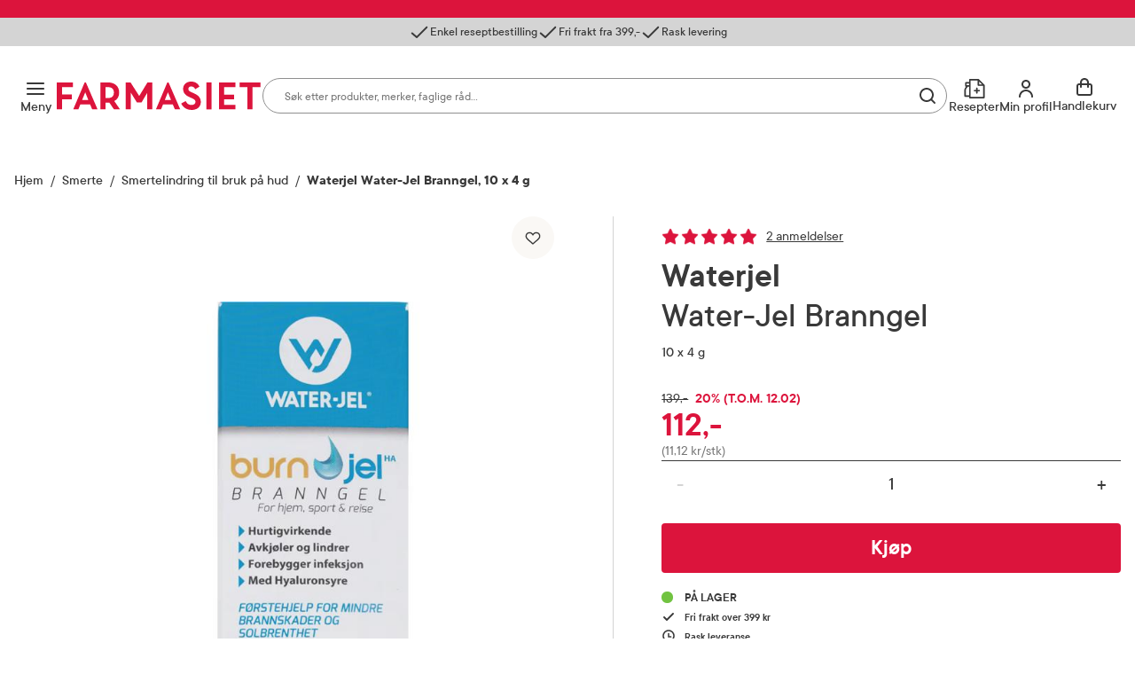

--- FILE ---
content_type: text/javascript
request_url: https://www.farmasiet.no/Translations_no.bafece92420c7330ce63.js
body_size: 20465
content:
if (typeof setTranslations !== 'undefined') {
setTranslations({
	'no': 'norsk',
	'header.searchPlaceholder': 'Søk blant flere tusen produkter',
	'header.products': 'Produkter',
	'header.search': 'Søk',
	'header.clearSearch': 'Slett søk',
	'header.physicalStoreMode': 'Physical Store Mode',
	'header.cartFromDifferentWarehouse': 'Handlekurven din er fra et annet lager. Vennligst bytt modus i påloggingsdelen for å unngå problemer',
	'header.searchLabel': 'Søk i apotek',
	'header.searchDescription': 'Skriv inn minst ett tegn for å se forslag, eller trykk søk.',
	'header.productUnavailable': 'Ikke tilgjengelig',
	'footer.followUs': 'Følg oss',
	'footer.seeCookieConsent': 'Se innstillinger for cookies',
	'actionMenu.myPage': 'Min profil',
	'actionMenu.myOrders': 'Mine bestillinger',
	'actionMenu.myFavourites': 'Mine favoritter',
	'actionMenu.prescriptionHistory': 'Resepthistorikk',
	'actionMenu.logIn': 'Logg inn',
	'actionMenu.register': 'Ny kunde? Register deg her',
	'actionMenu.logOut': 'Logg ut',
	'actionMenu.activeBankIdSession': 'Du er innlogget med BankID',
	'actionMenu.logOutFromBankId': 'Avslutt BankID/eID',
	'actionMenu.customerService': 'Kundeservice',
	'actionMenu.rxService': 'RX service',
	'homePage.title': 'Farmasiet',
	'common.tryAgainOrContactCustomerSupport': 'Vennligst prøv igjen eller ta kontakt med Kundeservice.',
	'navigation.menu': 'Meny',
	'navigation.rxMenu': 'Resepter',
	'navigation.myPage': 'Min profil',
	'navigation.cart': 'Handlekurv',
	'navigation.favourites': 'Favoritter',
	'navigation.categories': 'Kategorier',
	'navigation.categoriesAndProducts': 'Kategorier og produkter',
	'navigation.shortcuts': 'Snarveier',
	'navigation.buyPrescription': 'Kjøp reseptvare',
	'navigation.chatWithPharmacist': 'Trenger du råd?',
	'navigation.logIn': 'Logg inn',
	'navigation.logOut': 'Logg ut',
	'navigation.hi': 'Hei',
	'navigation.registrationLink': 'Ny kunde? Registrer deg her',
	'navigation.open': 'Åpne',
	'navigation.close': 'Lukk',
	'navigation.back': 'Tilbake',
	'navigation.seeAllProducts': 'Alle produkter',
	'navigation.physicalStoreMode': 'Intern modus',
	'navigation.skipToContent': 'Gå til innhold',
	'navigation.goToCheckout': 'Gå til kassen',
	'navigation.search': 'Søk',
	'navigation.recommendations': 'Gå til anbefalinger',
	'favourites.removed': 'Fjernet fra favoritter',
	'favourites.login': 'Logg inn',
	'favourites.register': 'Ny kunde? Registrer deg her',
	'favourites.loginRequiredHeader': 'Legg til som favoritt',
	'favourites.loginRequiredContent': 'Du må være logget inn for å legge dette produktet til som favoritt',
	'favourites.saveItems': 'Husk dine favorittprodukter',
	'favourites.description': 'Kjøper du ofte de samme produktene? Eller ønsker du å huske på dem til senere? Klikk på hjertet ved siden av produktet for å legge det til blant dine favoritter.',
	'favourites.seeAllProducts': 'Se alle produkter',
	'favourites.productRemoved': 'Produktet er ikke lenger blant dine favoritter. Angre.',
	'favourites.added': 'Lagt til i favoritter',
	'favourites.firstFavouriteHeading': 'Du har lagt til ditt første produkt i favoritter',
	'favourites.firstFavouriteContent': 'I denne oversiktene har du alltid favorittproduktene dine lett tilgjengelig. Du kan redigere listen på "Min side"',
	'favourites.goToFavourites': 'Gå til favorittene dine',
	'favourites.addToFavourites': 'Legg til i favoritter',
	'favourites.removeFromFavourites': 'Fjern fra favoritter',
	'favourites.listOfFavourites': 'Liste over dine favorittprodukter',
	'favourites.yourFavouritesListIsEmpty': 'Din liste over favoritter er tom',
	'newMessage.heading': 'Ny melding',
	'newMessage.content': 'Du har en melding fra farmasøyten som venter på svar.',
	'newMessage.link': 'Les meldingen',
	'expectedDeliveryDate.estimatedDeliveryTo': 'Antatt leveringsdato for',
	'expectedDeliveryDate.deliveryDate': 'Leveringsdato',
	'expectedDeliveryDate.deliveryTo': 'Levering til',
	'expectedDeliveryDate.delivery': 'Leveranse',
	'expectedDeliveryDate.deliveryToInfo': 'Skriv inn postnummeret ditt for å sjekke leveringsmetoder.',
	'expectedDeliveryDate.info': 'Legg inn postnummer for å se når du kan få denne levert til deg. Leveringsdato er et estimat',
	'expectedDeliveryDate.change': 'Endre',
	'expectedDeliveryDate.postalCode': 'Postnummer',
	'expectedDeliveryDate.checkDeliveryDate': 'Sjekk leveringsdato',
	'expectedDeliveryDate.check': 'Sjekk',
	'expectedDeliveryDate.preferredMethod': 'Din foretrukne leveringsmetode',
	'expectedDeliveryDate.fastestMethod': 'Raskeste leveringsmetode',
	'expectedDeliveryDate.allMethods': 'Alle leveringsmetoder',
	'expectedDeliveryDate.failPostalCode': 'Ugyldig postnummer',
	'expectedDeliveryDate.seeMore': 'Les mer',
	'expectedDeliveryDate.notAvailable': 'Ikke tilgjengelig for dette produktet.',
	'expectedDeliveryDate.aboutDeliveryMethods': 'om våre leveringsmåter',
	'expectedDeliveryDate.noMethods.title': 'Det er ingen leveringsmetoder tilgjengelig for øyeblikket',
	'expectedDeliveryDate.noMethods.subtitle': 'Du kan forsøke et annet postnummer her. Merk at andre leveringsmetoder likevel kan være tilgjengelig i kassen.',
	'expectedDeliveryDate.unexpectedError.title': 'Leveringsdato er utilgjengelig',
	'expectedDeliveryDate.unexpectedError.subtitle': 'Vi har for øyeblikket problemer med å vise leveringsdato for dette produktet. Vi jobber med saken!',
	'expectedDeliveryDate.today': 'i dag',
	'expectedDeliveryDate.tomorrow': 'i morgen',
	'brand.favourite': 'Finn ditt favorittmerke',
	'brand.popular': 'Våre mest populære',
	'brand.brands': 'Varemerker A - Z',
	'cartSummary.goToTop': 'Til toppen',
	'cartSummary.goToPrescriptionList': 'Til reseptoversikten',
	'cartSummary.adviceFromPharmacist': 'Råd fra farmasøyten',
	'cartSummary.addedToCart': 'Lagt i handlekurven',
	'cartSummary.itemsInYourCart': 'Varer i handlekurven',
	'cartSummary.cart': 'Handlekurv',
	'cartSummary.prescription': 'Reseptvare',
	'cartSummary.closeCart': 'Lukk handlekurv',
	'cartSummary.openCart': 'Se handlekurv',
	'cartSummary.product': 'Vare',
	'cartSummary.products': 'Varer',
	'cartSummary.freeShipping': 'Fri frakt',
	'cartSummary.totalSum': 'Totalt',
	'cartSummary.spared': 'Spart',
	'cartSummary.goToCart': 'Gå til handlekurven',
	'cartSummary.goToCheckout': 'Gå til kassen',
	'cartSummary.loginTitle': 'Har du en kundekonto hos oss?',
	'cartSummary.loginSubtitle': 'Logg inn på kontoen din',
	'cartSummary.loginButton': 'Logg inn',
	'cartSummary.toUseDiscountCode': 'for å bruke rabattkoden',
	'cartSummary.registerTitle': 'Ny hos oss?',
	'cartSummary.registerSubtitle': 'Lag en kundekonto for å bestille raskere',
	'cartSummary.registerButton': 'Lag en konto',
	'cartSummary.vippsTitle': 'Gjesteutsjekk',
	'cartSummary.vippsSubtitle': 'Bestill uten konto',
	'cartSummary.vippsButton': 'Vipps Hurtigkasse',
	'cartSummary.emptyCartHeading': 'Handlekurven er tom',
	'cartSummary.emptyCartMessage': 'Du er 199 kr fra gratis frakt',
	'cartSummary.includingTaxes': 'inkl. mva',
	'cartSummary.remove': 'Fjern',
	'cartSummary.addToCartMessage': 'Varen ble lagt i handlekurven',
	'cartSummary.discount': 'Rabatt',
	'cartSummary.delivery': 'Frakt',
	'cartSummary.free': 'Gratis',
	'cartSummary.from': 'Fra',
	'cartSummary.quantity': 'Antall',
	'cartSummary.freeDeliveryNeededAmount': 'Du mangler',
	'cartSummary.freeDeliveryGratis': 'til gratis fraktalternativ',
	'cartSummary.freeDeliveryAchieved': 'Du har oppnådd fri frakt på din bestilling!',
	'cartSummary.freeDeliveryCalculationHeading': 'Hvordan beregner vi frakten?',
	'cartSummary.freeDeliveryButtonA11yText': 'beskrivelse av vår logikk for beregning av leveringspris',
	'cartSummary.freeDeliveryButtonHide': 'Lukk',
	'cartSummary.freeDeliveryButtonShow': 'Vise',
	'cartSummary.completePurchase': 'Legg til noe mer',
	'cartSummary.completePurchaseForFreeDelivery': 'Legg til noe mer for gratis levering',
	'cartSummary.changesInYourCart': 'Endringer i handlekurven din',
	'cartSummary.merged': 'Produkter du valgte før du logget inn har blitt lagt til handlekurven din. Vennligst kontroller at innholdet i handlekurven er korrekt.',
	'cartSummary.increaseQuantity': 'Øk mengde',
	'cartSummary.decreaseQuantity': 'Redusere mengde',
	'cartSummary.changeQuantity': 'Legg til eller reduser antall',
	'cartSummary.maxQuantityAllowed': 'Produktet ble dessverre ikke lagt i handlekurven. Du har lagt til for mange av dette produktet enn det som er tillatt. Tillatt maksimumsantall:',
	'cartSummary.discountPercentage': 'Rabattprosent',
	'cartSummary.price': 'Pris',
	'cartSummary.oldPrice': 'Fullpris',
	'cartSummary.rxProductName': 'Navn på reseptbelagt produkt',
	'cartSummary.rxProductImage': 'Bilde av reseptbelagt produkt',
	'cartSummary.productWithCooledDelivery': 'Produkt med avkjølt levering',
	'cartSummary.validation.Unexpected': 'Produktet kunne ikke oppdateres på grunn av en ukjent feil.',
	'cartSummary.validation.CannotProcessDueToMissingOrderStatus': 'Ordrestatusen er ugyldig, forsøk å laste inn siden på nytt eller ta kontakt med kundeservice',
	'cartSummary.validation.RemovedDueToCodeMissing': 'Produktet er ikke tilgjengelig',
	'cartSummary.validation.RemovedDueToNotAvailableInMarket': 'Produktet er ikke tilgjengelig',
	'cartSummary.validation.RemovedDueToUnavailableCatalog': 'Produktet er ikke tilgjengelig',
	'cartSummary.validation.RemovedDueToUnavailableItem': 'Produktet er ikke tilgjengelig',
	'cartSummary.validation.RemovedDueToInsufficientQuantityInInventory': 'Produktet er ikke tilgjengelig',
	'cartSummary.validation.RemovedDueToInactiveWarehouse': 'Produktet er ikke tilgjengelig',
	'cartSummary.validation.RemovedDueToMissingInventoryInformation': 'Produktet er ikke tilgjengelig',
	'cartSummary.validation.RemovedDueToInvalidPrice': 'Produktet er ikke tilgjengelig',
	'cartSummary.validation.RemovedDueToInvalidMaxQuantitySetting': 'Produktet er ikke tilgjengelig',
	'cartSummary.validation.AdjustedQuantityByMinQuantity': 'Du har lagt til for få av dette produktet enn det som er tillatt. Tillatt minimumsantall:',
	'cartSummary.validation.AdjustedQuantityByMaxQuantity': 'Du har lagt til for mange av dette produktet enn det som er tillatt. Tillatt  maksimumsantall:',
	'cartSummary.validation.AdjustedQuantityByBackorderQuantity': 'Det finnes ikke nok tilgjengelige produkter. Maksimalt tilgjengelig antall:',
	'cartSummary.validation.AdjustedQuantityByPreorderQuantity': 'Produktet har feil antall i forhåndsbestilling',
	'cartSummary.validation.AdjustedQuantityByAvailableQuantity': 'Det finnes ikke nok tilgjengelige produkter. Maksimalt tilgjengelig antall:',
	'cartSummary.validation.PlacedPricedChanged': 'Prisen på dette produktet har endret seg',
	'cartSummary.validation.RemovedGiftDueToInsufficientQuantityInInventory': 'Det finnes ikke nok tilgjengelige produkter',
	'cartSummary.validation.RejectedInventoryRequestDueToInsufficientQuantity': 'Det finnes ikke nok tilgjengelige produkter',
	'cartSummary.validation.AdjustedQuantityByOtcLimitQuantity': 'Du har allerede maksimum antall av produkter med samme virkestoff i din handekurv. Du kan derfor ikke legge til flere produkter',
	'cartSummary.validation.CannotBeAddedDueToDateTimeRestrictions': 'Det kan kun kjøpes når chat er åpen. Våre farmasøyter besvarer chat mandag-fredag kl. 08:30-15:30',
	'cartSummary.validation.CannotBeRemovedDueToPriceRecalculationError': 'Reseptvaren kan ikke fjernes fra handlekurven akkurat nå. Vennligst prøv igjen om litt',
	'cartSummary.validation.CannotBeAddedDueToCooledProductsConflict': 'Kan ikke sendes sammen med andre varer i kurven',
	'cartSummary.validation.DifferentWarehouse': 'Handlekurven din er fra den valgte lagermodusen. Den vil bli slettet for å unngå problemer. Vennligst bekreft for å fortsette.',
	'cartSummary.validation.addToCart.unexpectedError': 'Vennligst prøv igjen eller kontakt oss',
	'cartSummary.validation.invalidActionPleaseRefresh': 'Produktet kunne ikke oppdateres, forsøk å laste inn siden på nytt',
	'cartSummary.validation.atLeastOneUnavailable': 'Minst ett produkt i handlekurven din er utilgjengelig',
	'cartSummary.validation.quantityUnavailable': 'Antallet ditt er ikke tilgjengelig',
	'cartSummary.validation.confirmAvailableQuantity': 'Bekreft tilgjengelig mengde',
	'cartSummary.validation.onlyAvailable': 'Kun {0} tilgjengelig',
	'cartSummary.validationV2.Unexpected': 'Produktet kunne ikke oppdateres på grunn av en ukjent feil.',
	'cartSummary.validationV2.CannotProcessDueToMissingOrderStatus': 'Ordrestatusen er ugyldig, forsøk å laste inn siden på nytt eller ta kontakt med kundeservice',
	'cartSummary.validationV2.RemovedDueToCodeMissing': 'Produktet er ikke lenger tilgjengelig',
	'cartSummary.validationV2.RemovedDueToNotAvailableInMarket': 'Produktet er ikke lenger tilgjengelig',
	'cartSummary.validationV2.RemovedDueToUnavailableCatalog': 'Produktet er ikke lenger tilgjengelig',
	'cartSummary.validationV2.RemovedDueToUnavailableItem': 'Produktet er ikke lenger tilgjengelig',
	'cartSummary.validationV2.RemovedDueToInsufficientQuantityInInventory': 'Produktet er ikke lenger tilgjengelig',
	'cartSummary.validationV2.RemovedDueToInactiveWarehouse': 'Produktet er ikke lenger tilgjengelig',
	'cartSummary.validationV2.RemovedDueToMissingInventoryInformation': 'Produktet er ikke lenger tilgjengelig',
	'cartSummary.validationV2.RemovedDueToInvalidPrice': 'Produktet er ikke lenger tilgjengelig',
	'cartSummary.validationV2.RemovedDueToInvalidMaxQuantitySetting': 'Produktet er ikke lenger tilgjengelig',
	'cartSummary.validationV2.AdjustedQuantityByMinQuantity': 'Du har lagt til for få av dette produktet enn det som er tillatt. Tillatt minimumsantall:',
	'cartSummary.validationV2.AdjustedQuantityByMaxQuantity': 'Du har lagt til for mange av dette produktet enn det som er tillatt.',
	'cartSummary.validationV2.AdjustedQuantityByBackorderQuantity': 'Det finnes ikke nok tilgjengelige produkter. Maksimalt tilgjengelig antall:',
	'cartSummary.validationV2.AdjustedQuantityByPreorderQuantity': 'Produktet har feil antall i forhåndsbestilling',
	'cartSummary.validationV2.AdjustedQuantityByAvailableQuantity': 'Det finnes ikke nok tilgjengelige produkter. Maksimalt tilgjengelig antall:',
	'cartSummary.validationV2.PlacedPricedChanged': 'Prisen på dette produktet har endret seg',
	'cartSummary.validationV2.RemovedGiftDueToInsufficientQuantityInInventory': 'Det finnes ikke nok tilgjengelige produkter',
	'cartSummary.validationV2.RejectedInventoryRequestDueToInsufficientQuantity': 'Det finnes ikke nok tilgjengelige produkter',
	'cartSummary.validationV2.AdjustedQuantityByOtcLimitQuantity': 'Du har allerede maksimum antall av produkter med samme virkestoff i din handekurv. Du kan derfor ikke legge til flere produkter',
	'cartSummary.validationV2.CannotBeAddedDueToDateTimeRestrictions': 'Det kan kun kjøpes når chat er åpen. Våre farmasøyter besvarer chat mandag-fredag kl. 08:30-15:30',
	'cartSummary.validationV2.CannotBeRemovedDueToPriceRecalculationError': 'Reseptvaren kan ikke fjernes fra handlekurven akkurat nå. Vennligst prøv igjen om litt',
	'cartSummary.validationV2.CannotBeAddedDueToCooledProductsConflict': 'Kan ikke sendes sammen med andre varer i kurven',
	'cartSummary.validationV2.DifferentWarehouse': 'Handlekurven din er fra den valgte lagermodusen. Den vil bli slettet for å unngå problemer. Vennligst bekreft for å fortsette.',
	'cartSummary.validationV2.addToCart.unexpectedError': 'Vennligst prøv igjen eller kontakt oss',
	'cartSummary.validationV2.invalidActionPleaseRefresh': 'Produktet kunne ikke oppdateres, forsøk å laste inn siden på nytt',
	'cartSummary.validationV2.atLeastOneUnavailable': 'Minst ett produkt i handlekurven din er utilgjengelig',
	'cartSummary.validationV2.quantityUnavailable': 'Antallet ditt er ikke tilgjengelig',
	'cartSummary.validationV2.confirmAvailableQuantity': 'Bekreft tilgjengelig mengde',
	'cartSummary.validationV2.onlyAvailable': 'Kun {0} tilgjengelig',
	'cartSummary.validationV2.availableMaximumQuantity': 'Tilatt  maksimumsantall: {0}',
	'cartWidget.closeInfo': 'Lukk info',
	'vippsExpress.heading': 'Gjesteutsjekk',
	'vippsExpress.subheading1': 'Du bestiller nå gjennom Vipps.',
	'vippsExpress.subheading2': 'Denne bestillingen vil ikke være tilgjengelig i ordrehistorikken din hos Farmasiet.',
	'vippsExpress.phoneNumber': 'Mobiltelefon',
	'vippsExpress.ssn': 'Fødselsnummer',
	'vippsExpress.invalidSsn': 'Du har oppgitt et ugyldig fødselsnummer',
	'vippsExpress.button': 'Vipps Hurtigkasse',
	'modal.ok': 'Lukk',
	'modal.confirm': 'Bekrefte',
	'modal.cancel': 'Avbryt',
	'modal.close': 'Lukk',
	'modal.sessionExpired.title': 'Sesjon utløpt',
	'modal.sessionExpired.message': 'Sesjonen din har utløpt. Vennligst logg inn på nytt.',
	'modal.errorInfo': 'Vi kan ikke vise informasjon. Prøv å laste inn informasjonen på nytt eller gå tilbake for å avslutte denne visningen.',
	'modal.goBack': 'Gå tilbake',
	'modal.refresh': 'Forfriske',
	'modal.rxSession.goToCheckout': 'Gå til kassen',
	'modal.rxSession.close': 'Lukk',
	'modal.rxSession.logIn': 'Sikker innlogging',
	'modal.rxSession.logout': 'Avslutt BankID/eID',
	'modal.rxSession.goToCart': 'Til handlekurv',
	'modal.rxSession.expiringHeading': 'Sesjonen din er i ferd med å utløpe',
	'modal.rxSession.expiredHeading': 'Sesjonen din har utløpt',
	'modal.rxSession.logoutHeading': 'Er du sikker på at du vil avslutte BankID/eID?',
	'modal.rxSession.minute': 'minutt',
	'modal.rxSession.minutes': 'minutter',
	'modal.rxSession.expiringBody': 'Reseptvarene dine vil bli fjernet fra handlekurven om {time}. Gå til kassen for å fullføre bestillingen din.',
	'modal.rxSession.expiredBody': 'Reseptvaren(e) dine ble fjernet fra handlekurven. Logg inn med BankID eller annen eID på nytt for å hente ut reseptene dine.',
	'modal.rxSession.logoutBody': 'Du har reseptvarer i handlekurven som vil bli fjernet hvis du avslutter BankID/eID. Gå til handlekurven for å fullføre kjøpet.',
	'modal.cooledProducts.heading': 'Velg produkt',
	'modal.cooledProducts.descriptionCooled': 'Produktet du prøver å legge til må sendes med kjøletransport. Vi ser at handlekurven din inneholder produkt som ikke tåler kjøl. For å sikre riktig kvalitet, må disse bestilles hver for seg.',
	'modal.cooledProducts.descriptionWarm': 'Produktet du prøver å legge til tåler ikke kjøl. Vi ser at du har produkt i handlekurven som må sendes med kjøletransport. For å sikre riktig kvalitet, må disse bestilles hver for seg.',
	'modal.cooledProducts.selectProducts': 'Velg produkt du ønsker å beholde:',
	'modal.cooledProducts.singleConflictedCooledProduct': 'Krever kjøletransport',
	'modal.cooledProducts.singleConflictedWarmProduct': 'Tåler ikke kjøletransport',
	'modal.cooledProducts.multipleConflictedCooledProducts': '{count} produkt krever kjøletransport',
	'modal.cooledProducts.multipleConflictedWarmProducts': '{count} produkt tåler ikke kjøletransport',
	'modal.cooledProducts.selectCooledProduct': 'Produkt krever kjøletransport',
	'modal.cooledProducts.selectWarmProduct': 'Produkt tåler ikke kjøletransport',
	'modal.cooledProducts.cooledProductBadge': 'Kjølevare',
	'modal.cooledProducts.keep': 'Behold',
	'modal.cooledProducts.errors.nothingSelected': 'Vennligst velg produkt du vil beholde',
	'marketingModal.modalHeader': 'Meld deg inn i vår kundeklubb',
	'marketingModal.textHeader': 'Få 15% rabatt på ditt neste kjøp',
	'marketingModal.checkbox': 'Meld deg inn i vår kundeklubb',
	'marketingModal.bodyFirstParagraph': 'Ved å melde deg inn i kundeklubben, samtykker du til å motta personlig tilpassede nyheter og tilbud på e-post og SMS basert på dine kjøp, produktkategorier du har vist interesse for på vår nettside, og opplysningene du har registrert på din profil.',
	'marketingModal.bodySecondParagraph': 'Les mer om vår behandling av personopplysninger.',
	'marketingModal.info': 'Du kan når som helst trekke tilbake ditt samtykke i preferansesenteret på “Min profil” eller ved å benytte avmeldingsfunksjonen i e-post/SMS.',
	'marketingModal.closeButtonLabel': 'Hopp over',
	'marketingModal.confirmButtonLabelHomePage': 'Gå til forsiden',
	'marketingModal.confirmButtonLabelCheckoutPage': 'Fortsett til kassen',
	'payment.title': 'Betaling',
	'payment.addPayment': 'Legg til betaling',
	'payment.paymentMethods': 'Betalingsalternativer',
	'payment.paymentAddress': 'Fakturaadresse',
	'payment.addToAddressBook': 'Legg til kundens adressebok',
	'payment.submit': 'Bekreft',
	'payment.payWithVipps': 'Betal med Vipps',
	'payment.processing': 'Betaling utføres',
	'payment.processingHeading': 'Vi behandler bestillingen din',
	'payment.processingInfo': 'Takk for bestillingen! Vi går raskt gjennom detaljene og viser deg ordrebekreftelsen og sammendraget om et øyeblikk.',
	'payment.payWith': 'Betal med',
	'payment.pay': 'Betal',
	'payment.with': 'med',
	'payment.klarnaErrorMessage': 'Klarna betalingsmetode er ikke tilgjengelig',
	'payment.vippsExpressCheckout': 'Vipps Hurtigkasse',
	'checkout.name': 'Bestill og betal',
	'checkout.heading': 'Handlekurv',
	'checkout.required': 'Må fylles ut',
	'checkout.incorrectPostalCode': 'Ugyldig postnummer',
	'checkout.incorrectEmail': 'Ugyldig e-post',
	'checkout.incorrectPhone': 'Ugyldig mobiltelefon',
	'checkout.incorrectCity': 'Ugyldig poststed',
	'checkout.incorrectPostalCodeOrCity': 'Ikke anerkjent adresse',
	'checkout.orderHasChangedHeading': 'Ordren har endret seg',
	'checkout.orderHasChangedContent': 'Vennligst se gjennom produktene i handlekurven',
	'checkout.deliveryMethodHasChangedHeading': 'Feil leveringsmetode',
	'checkout.deliveryMethodHasChangedContent': 'Bestillingen din kvalifiserer ikke for valgt leveringsmetode. Velg en annen',
	'checkout.ok': 'Ok',
	'checkout.continueShopping': 'Fortsett å handle',
	'checkout.backToCart': 'Tilbake til handlekurven',
	'checkout.acceptBamboraRegulation': 'Jeg bekrefter at jeg har lest og godtatt',
	'checkout.consentsRequired': 'Salgsbetingelsene og personvernreglene må godkjennes',
	'checkout.termsOfSaleConsent.ingress': 'Jeg bekrefter at jeg har lest og godtatt',
	'checkout.termsOfSaleConsent.link': 'Salgsbetingelsene',
	'checkout.paymentSuccess': 'Du blir omdirigert til ordrebekreftelsen',
	'checkout.summary.title': 'Handlekurv',
	'checkout.summary.productsInCart': 'Varer i kurven',
	'checkout.summary.sum': 'Sum',
	'checkout.summary.sumBeforeDiscount': 'Sum før rabatt',
	'checkout.summary.freeDelivery': 'Fri frakt',
	'checkout.summary.goToAddresses': 'Velg leveringsadresse',
	'checkout.summary.goToDelivery': 'Fortsett til levering',
	'checkout.summary.warningTop': 'Enkelte av produktene i handlekurven din er ikke tilgjengelig lenger eller prisen har endret seg. Vennligst se over ordren din nedenfor.',
	'checkout.summary.warningBottom': 'Enkelte av produktene i handlekurven din er ikke tilgjengelig lenger eller prisen har endret seg. Vennligst se over ordren din ovenfor.',
	'checkout.summary.discountCode': 'Rabattkode',
	'checkout.summary.enterDiscountCode': 'Fyll inn rabattkode',
	'checkout.summary.addCode': 'Legg til kode',
	'checkout.summary.discount': 'Rabatt',
	'checkout.summary.totalDiscount': 'Total rabatt',
	'checkout.summary.delivery': 'Frakt',
	'checkout.summary.total': 'Totalt',
	'checkout.summary.totalProducts': 'Sum produkter',
	'checkout.summary.includeTax': 'inkl. mva',
	'checkout.summary.apologyTechnicalError': 'Vi beklager ulempene dette måtte medføre!',
	'checkout.summary.add': 'Legg til',
	'checkout.summary.reviewCart': 'Vennligst se handlekurven din',
	'checkout.summary.orderOverview': 'Ordreoversikt',
	'checkout.summary.orderOverviewAndEdit': 'Oversikt over bestillingen din og rediger den',
	'checkout.summary.thereAre': 'Det er',
	'checkout.summary.productMore': 'produkt mer',
	'checkout.summary.productsMore': 'produkter mer',
	'checkout.summary.editOrder': 'Rediger bestilling',
	'checkout.summary.edit': 'Rediger',
	'checkout.summary.seeDetails': 'Se detaljer',
	'checkout.summary.removeAndGoToHomepage': 'Fjern og gå tilbake til hjemmesiden',
	'checkout.summary.removeLastModalHeading': 'Er du sikker på at du vil fjerne det siste produktet?',
	'checkout.summary.removeLastModalContent': 'Lorem ipsum dolor sit amet, consectetur adipiscing elit. Cras metus elit, varius quis vulputate ac, viverra quis odio.',
	'checkout.summary.coupons.genericCouponError': 'Rabattkoden kan ikke brukes',
	'checkout.summary.coupons.anonymousCustomerRedemptionError': 'Du må være logget inn for å kunne bruke denne rabattkoden. Om du ikke allerede har en konto hos oss må du registrere deg først.',
	'checkout.summary.coupons.alreadyUsedError': 'Denne rabattkoden kan kun brukes en gang per kunde og er brukt allerede.',
	'checkout.summary.coupons.couponEmpty': 'Rabattkoden er tom',
	'checkout.summary.coupons.couponTechnicalError': 'Har du en rabattkode som du ønsker å bruke, er dette ikke mulig grunnet en teknisk feil.',
	'checkout.summary.coupons.couponWithoutDiscount': 'Rabattkoden gjelder ikke for produktene i handlekurven',
	'checkout.summary.coupons.requireRxInCart': 'Du må ha en eller flere reseptvarer i handlekurven for å bruke denne rabattkoden',
	'checkout.summary.coupons.notFoundForUser': 'Rabattkoden du forsøker å bruke er personlig og ikke gyldig for din kundekonto',
	'checkout.summary.coupons.notActiveYet': 'Denne rabattkoden kan ikke brukes da den ikke er gyldig for bruk før {0}',
	'checkout.summary.coupons.expired': 'Denne rabattkoden utløp {0} og kan ikke brukes lenger',
	'checkout.summary.coupons.removeCoupon': 'Fjern rabattkoden',
	'checkout.summary.coupons.couponInput': 'Rabattkode-felt',
	'checkout.summary.coupons.activeCouponCode': 'Aktiv rabattkoden',
	'checkout.summary.coupons.couponCodeApplied': 'Rabattkoden {0} er brukt',
	'checkout.summary.coupons.couponCodeRemoved': 'Rabattkoden {0} er fjernet',
	'checkout.orderOverview.a11y.added': 'Lagt til',
	'checkout.orderOverview.a11y.removed': 'Fjernet',
	'checkout.orderOverview.a11y.quantityUpdated': 'antall oppdatert til',
	'checkout.orderOverview.a11y.inCart': 'i handlekurven',
	'checkout.orderOverview.a11y.rxSessionExpired': 'Reseptvarer fjernet. Økten utløpt.',
	'checkout.ageConfirmation.InvalidNumber': 'Du har oppgitt et ugyldig fødselsnummer',
	'checkout.ageConfirmation.Invalid': 'Aldersvalidering feilet.',
	'checkout.ageConfirmation.InvalidAge': 'Basert på fødselsnummeret du la inn er du ikke gammel nok til å kjøpe reseptfrie legemidler. For å gjennomføre kjøpet må du fjerne reseptfrie legemidler fra handlekurven.',
	'checkout.ageConfirmation.header': 'Aldersgrense på legemidler',
	'checkout.ageConfirmation.info': 'Ved kjøp av legemidler på nettapotek er det en aldersgrense på 18 år. For å verifisere din alder må du oppgi ditt fødselsnnummer. Kun fødselsdato vil lagres på din konto.',
	'checkout.ageConfirmation.input': 'Fødselsnummer 11 siffer',
	'checkout.ageConfirmation.button': 'Jeg bekrefter at jeg er over 18 år',
	'checkout.ageConfirmation.socialSecurityNumber': 'Fødselsnummer',
	'checkout.ageConfirmation.inputPlaceholder': '00000000000',
	'checkout.ageConfirmation.removeProducts': 'Fjern produkter',
	'checkout.delivery.deleteAddress': 'Slett adresse',
	'checkout.delivery.editAddress': 'Endre adresse',
	'checkout.delivery.selectedDeliveryAddress': 'Valgt leveringsadresse',
	'checkout.delivery.usefulLinks': 'Nyttige lenker angående bestillinger',
	'checkout.delivery.seeDeliveryOptions': 'Se leveringsalternativer',
	'checkout.delivery.delivery': 'Levering',
	'checkout.delivery.homeDelivery': 'Hjemlevering',
	'checkout.delivery.pickupPointsHeading': 'Pakkeskap, postkasse og hentested',
	'checkout.delivery.address': 'Leveringsadresse',
	'checkout.delivery.sendTo': 'Pakken sendes til',
	'checkout.delivery.addAnotherAddress': 'Legg til ny adresse',
	'checkout.delivery.method': 'Tilgjengelige leveringsmetoder',
	'checkout.delivery.hasMedicines': 'Legemidler krever personlig utlevering',
	'checkout.delivery.notAvailableMethod': 'Hvorfor er enkelte leveringsmetoder ikke tilgjengelige for meg?',
	'checkout.delivery.whyUnavailableMethod': 'Hvorfor er noen leveringsmetoder utilgjengelige?',
	'checkout.delivery.readAboutCooledDelivery': 'Les mer om levering av kjølevarer',
	'checkout.delivery.cooledDeliveryNotAvailable': 'Du har en kjølevare i handlekurven og kjøletransport er dessverre ikke tilgjengelig på din adresse ennå. Du kan fjerne kjølevaren nedenfor eller bytte leveringsadresse hvis det er en mulighet for deg.',
	'checkout.delivery.removeFromCart': 'Fjern fra handlekurv',
	'checkout.delivery.removeCooledProductsFromCart': 'Fjern avkjølte produkter fra handlekurven',
	'checkout.delivery.goToPayment': 'Fortsett til betaling',
	'checkout.delivery.placeOrder': 'Bestill',
	'checkout.delivery.delete': 'Slett',
	'checkout.delivery.edit': 'Endre',
	'checkout.delivery.formAddress': 'Adresse og gatenummer',
	'checkout.delivery.postalCodeAndCity': 'Postnummer og sted',
	'checkout.delivery.postalCodeAndCityPlaceholder': '1234 Sted',
	'checkout.delivery.companyName': 'Firmanavn',
	'checkout.delivery.noOpeningHours': 'Ingen informasjon om åpningstider',
	'checkout.delivery.openingHours': 'Åpningstider',
	'checkout.delivery.email': 'E-post',
	'checkout.delivery.phoneNumber': 'Mobiltelefon',
	'checkout.delivery.checkPhoneNumber': 'Sjekk at telefonnummeret er riktig',
	'checkout.delivery.firstName': 'Fornavn',
	'checkout.delivery.lastName': 'Etternavn',
	'checkout.delivery.formAdd': 'Bruk',
	'checkout.delivery.formCancel': 'Avbryt',
	'checkout.delivery.formHeading': 'Pakken sendes til',
	'checkout.delivery.formConfirm': 'Bekreft',
	'checkout.delivery.porterBuddyRestricted': 'På døren express er ikke tilgjengelig.',
	'checkout.delivery.confirmAddressDelete': 'Er du sikker på at du vil slette adressen?',
	'checkout.delivery.acceptBamboraPayments': 'Vennligst aksepter salgsbetingelsene',
	'checkout.delivery.postalCode': 'Postnummer',
	'checkout.delivery.toThisAddress': 'Levering til denne adressen',
	'checkout.delivery.search': 'Søk',
	'checkout.delivery.invalidPostalCode': 'Ugyldig postnummer',
	'checkout.delivery.chooseAnotherLocation': 'Velg et annet utleveringssted',
	'checkout.delivery.chooseAnotherDate': 'Velg en annen dato',
	'checkout.delivery.selectDeliveryDate': 'Velg når du vil motta pakken:',
	'checkout.delivery.formIsOpen': 'Før du fortsetter videre må du redigere adressen din',
	'checkout.delivery.servicePointNotSelected': 'Vennligst velg utleveringssted',
	'checkout.delivery.addressUnavailable': 'Adressen er feil eller ufullstendig. Sjekk at du har lagt inn riktig informasjon.',
	'checkout.delivery.addressHasMissingNumberWarning': 'Adressen mangler gatenummer — sjekk at du har lagt inn riktig adresse',
	'checkout.delivery.line1required': 'Adresse og gatenummer feltet er påkrevet',
	'checkout.delivery.line1MissingNumber': 'Gatenummer mangler — sjekk at du har lagt inn riktig adresse',
	'checkout.delivery.noServicePointsAvailable': 'Det finnes ingen tilgjengelige utleveringssteder for den valgte adressen.',
	'checkout.delivery.firstNameWrongCharacters': 'Fornavn feltverdien inneholder feil tegn',
	'checkout.delivery.lastNameWrongCharacters': 'Etternavn feltverdien inneholder feil tegn',
	'checkout.delivery.line1WrongCharacters': 'Adresse og gatenummer feltverdien inneholder feil tegn',
	'checkout.delivery.coWrongCharacters': 'C/O feltverdien inneholder feil tegn',
	'checkout.delivery.availableOptions': 'Leveringsalternativer for den valgte adressen',
	'checkout.delivery.showNotAvailableOptions': 'Vis ikke tilgjengelige leveringsmetoder',
	'checkout.delivery.unavailableHeading': 'Ser du ikke det leveringsalternativet du ønsker?',
	'checkout.delivery.unavailableSubheading': 'Dessverre er det ikke tilgjengelig for ordren din',
	'checkout.delivery.newAddress': 'Ny adresse',
	'checkout.delivery.editAddresses': 'Endre adressen',
	'checkout.delivery.selectAddress': 'Velg adresse',
	'checkout.delivery.noMethodsAvailableHeading': 'Det finnes ingen tilgjengelige leveringsmåter',
	'checkout.delivery.noMethodsAvailableLine1': 'Derfor vil vi dessverre ikke kunne levere pakken din',
	'checkout.delivery.noMethodsAvailableLine2': 'om våre leveringsmåter',
	'checkout.delivery.noMethodsAvailableReadMore': 'Les mer',
	'checkout.delivery.instaboxEta': 'I pakkeskap',
	'checkout.delivery.showMore': 'Vis mer',
	'checkout.delivery.yourDetails': 'Dine detaljer',
	'checkout.delivery.more': 'Flere',
	'checkout.delivery.seeMoreDeliveryOptions': 'Se flere leveringsalternativer',
	'checkout.delivery.availableDates': 'Tilgjengelige datoer',
	'checkout.delivery.selectPickupPoint': 'Velg utleveringssted',
	'checkout.delivery.stayWithSelectedPickupPoint': 'Hold deg ved valgt hentested',
	'checkout.delivery.selectDate': 'Velg dato',
	'checkout.delivery.stayWithSelectedDate': 'Hold deg ved valgt dato',
	'checkout.delivery.pickupPoints.emptyTitle': 'Det finnes ingen tilgjengelige utleveringssteder',
	'checkout.delivery.pickupPoints.emptySubtitle': 'Forsøk en annen adresse eller velg en annen leveringsmetode',
	'checkout.delivery.pickupPoints.noConnectionTitle': 'Noe gikk galt',
	'checkout.delivery.pickupPoints.noConnectionSubtitle': 'Vi klarer ikke hente tilgjengelige utleveringssteder akkurat nå. Vi jobber med å fikse dette, og ber deg om å velge en annen leveringsmåte som passer',
	'checkout.delivery.days.monday': 'MA',
	'checkout.delivery.days.tuesday': 'TI',
	'checkout.delivery.days.wednesday': 'ON',
	'checkout.delivery.days.thursday': 'TO',
	'checkout.delivery.days.friday': 'FR',
	'checkout.delivery.days.saturday': 'LØ',
	'checkout.delivery.days.sunday': 'SØ',
	'checkout.delivery.daysLong.monday': 'mandag',
	'checkout.delivery.daysLong.tuesday': 'tirsdag',
	'checkout.delivery.daysLong.wednesday': 'onsdag',
	'checkout.delivery.daysLong.thursday': 'torsdag',
	'checkout.delivery.daysLong.friday': 'fredag',
	'checkout.delivery.daysLong.saturday': 'lørdag',
	'checkout.delivery.daysLong.sunday': 'søndag',
	'checkout.delivery.closed': 'Stengt',
	'checkout.delivery.today': 'i dag',
	'checkout.delivery.tomorrow': 'i morgen',
	'checkout.delivery.selectedDeliveryMethodA11y': 'Valgt leveringsmåte',
	'checkout.delivery.showingAdditionalDeliveryMethodsA11y': 'Viser {0} ekstra leveringsmetoder',
	'checkout.delivery.chooseDeliveryMethodFromA11y': 'Velg en leveringsmetode fra',
	'checkout.delivery.detailsForA11y': 'Detaljer for',
	'checkout.delivery.currentlySelectedA11y': 'For øyeblikket valgt',
	'checkout.delivery.notAvailableA11y': 'Ikke tilgjengelig',
	'checkout.delivery.selectedA11y': 'Valgt',
	'checkout.delivery.selectA11y': 'Velge',
	'checkout.delivery.searchResultsA11y': 'Søkeresultater',
	'checkout.delivery.showA11y': 'Vise',
	'checkout.delivery.pickupPointA11y': 'utleveringssted',
	'checkout.delivery.pickupPointsA11y': 'utleveringssteder',
	'checkout.delivery.timeDeliveryWindowA11y': 'tidsleveringsvindu',
	'checkout.delivery.timeDeliveryWindowsA11y': 'tidsleveringsvinduer',
	'checkout.delivery.loadingA11y': 'Lasting',
	'checkout.delivery.closestA11y': 'Nærmeste',
	'checkout.delivery.updatingA11y': 'Oppdatering',
	'checkout.delivery.loadedA11y': 'lastet',
	'checkout.payment.title': 'Betaling',
	'checkout.payment.vipps': 'Betal med Vipps',
	'checkout.payment.vippsDescription': 'Fleksible betalinger',
	'checkout.payment.card': 'Kredittkort eller debetkort',
	'checkout.payment.cardDescription': 'Sikre betalinger',
	'checkout.payment.klarna': 'Betal med Klarna',
	'checkout.payment.klarnaDescription': 'Kjøp nå, betal senere',
	'checkout.payment.proceedPurchase': 'Betal',
	'checkout.payment.payKr': 'Betal kr',
	'checkout.payment.with': 'med',
	'checkout.shippingMethodAvailability.AddressNotSelected': 'Vennligst velg leveringsadresse.',
	'checkout.shippingMethodAvailability.DeliveryMethodNotSelected': 'Vennligst velg leveringsmåte.',
	'checkout.shippingMethodAvailability.InvalidDimensions': 'Pakken din er enten for stor eller for tung for dette leveringsalternativet.',
	'checkout.shippingMethodAvailability.MailboxNotEligible': 'Du har produkter i din handlekurv som dessverre ikke kvalifiserer for dette leveringsalternativet.',
	'checkout.shippingMethodAvailability.PorterBuddyAddressNotSupported': 'På døren express er ikke tilgjengelig for den valgte leveringsadressen.',
	'checkout.shippingMethodAvailability.PorterBuddyNotAvailable': 'På døren express er ikke tilgjengelig.',
	'checkout.shippingMethodAvailability.HeltHjemNotAvailable': 'Helt hjem er ikke tilgjengelig for den valgte leveringsadressen.',
	'checkout.shippingMethodAvailability.PostNHomeNotAvailable': 'På døren er ikke tilgjengelig for den valgte leveringsadressen.',
	'checkout.shippingMethodAvailability.PostNPickNotAvailable': 'Det finnes ingen hentested i nærheten av adressen din. Velg en annen adresse eller leveringsmåte.',
	'checkout.shippingMethodAvailability.PostNPickLockersNotAvailable': 'Det finnes ingen pakkeautomat i nærheten av adressen din. Velg en annen adresse eller leveringsmåte.',
	'checkout.shippingMethodAvailability.PorterBuddyWindowNotSelected': 'Vennligst velg tidspunkt for levering.',
	'checkout.shippingMethodAvailability.PostNordServicePointNotAvailable': 'Leveringssted kan ikke bli funnet. Velg en annen adresse eller leveringsmetode.',
	'checkout.shippingMethodAvailability.InstaBoxExpressNotAvailable': 'Det finnes ingen pakkeskap i nærheten av adressen din. Velg en annen adresse eller leveringsmåte.',
	'checkout.shippingMethodAvailability.InstaBoxHomeNotAvailable': 'Instabox hjemlevering er ikke tilgjengelig for den valgte leveringsadressen.',
	'checkout.shippingMethodAvailability.PostNordServicePointNotSelected': 'Vennligst velg utleveringssted.',
	'checkout.shippingMethodAvailability.InstaBoxParcelLockerNotSelected': 'Vennligst velg utleveringssted.',
	'checkout.shippingMethodAvailability.GordonNotAvailable': 'Gordon hjemlevering er ikke tilgjengelig for den valgte leveringsadressen.',
	'checkout.shippingMethodAvailability.GordonTimeWindowNotSelected': 'Vennligst velg tidspunkt for levering.',
	'checkout.shippingMethodAvailability.NotAvailable': 'Leveringsmåte er ikke tilgjengelig.',
	'checkout.shippingMethodAvailability.BadTemperatures': 'Du har produkter i din handlekurv som dessverre ikke kvalifiserer for dette leveringsalternativet.',
	'checkout.shippingMethodAvailability.OtcNotAvailable': 'Leveringsmetode er ikke tilgjengelig, legemidler må overleveres personlig',
	'checkout.shippingMethodAvailability.RxNotAvailable': 'Leveringsmetode er ikke tilgjengelig, legemidler må overleveres personlig',
	'checkout.shippingMethodAvailability.HeltHjemServicePointNotAvailable': 'Helt Hjem Hentepakke er ikke tilgjengelig, legemidler må overleveres personlig',
	'checkout.shippingMethodAvailability.HeltHjemServicePointNotSelected': 'Vennligst velg utleveringssted.',
	'checkout.shippingMethodAvailabilityV2.AddressNotSelected': 'Vennligst velg leveringsadresse.',
	'checkout.shippingMethodAvailabilityV2.DeliveryMethodNotSelected': 'Vennligst velg leveringsmetode på nytt.',
	'checkout.shippingMethodAvailabilityV2.DeliveryMethodNotSelectedShort': 'Vennligst velg leveringsmetode.',
	'checkout.shippingMethodAvailabilityV2.InvalidDimensions': 'Pakken din er enten for stor eller for tung for dette leveringsalternativet.',
	'checkout.shippingMethodAvailabilityV2.MailboxNotEligible': 'Du har produkter i din handlekurv som dessverre ikke kvalifiserer for dette leveringsalternativet.',
	'checkout.shippingMethodAvailabilityV2.PorterBuddyAddressNotSupported': 'På døren express er ikke tilgjengelig for den valgte leveringsadressen.',
	'checkout.shippingMethodAvailabilityV2.PorterBuddyNotAvailable': 'På døren express er ikke tilgjengelig.',
	'checkout.shippingMethodAvailabilityV2.HeltHjemNotAvailable': 'Helt hjem er ikke tilgjengelig for den valgte leveringsadressen.',
	'checkout.shippingMethodAvailabilityV2.PostNHomeNotAvailable': 'På døren er ikke tilgjengelig for den valgte leveringsadressen.',
	'checkout.shippingMethodAvailabilityV2.PostNPickNotAvailable': 'Det finnes ingen hentested i nærheten av adressen din. Velg en annen adresse eller leveringsmåte.',
	'checkout.shippingMethodAvailabilityV2.PostNPickLockersNotAvailable': 'Det finnes ingen pakkeautomat i nærheten av adressen din. Velg en annen adresse eller leveringsmåte.',
	'checkout.shippingMethodAvailabilityV2.PorterBuddyWindowNotSelected': 'Vennligst velg tidspunkt for levering.',
	'checkout.shippingMethodAvailabilityV2.PostNordServicePointNotAvailable': 'Leveringssted kan ikke bli funnet. Velg en annen adresse eller leveringsmetode.',
	'checkout.shippingMethodAvailabilityV2.InstaBoxExpressNotAvailable': 'Det finnes ingen pakkeskap i nærheten av adressen din. Velg en annen adresse eller leveringsmåte.',
	'checkout.shippingMethodAvailabilityV2.InstaBoxHomeNotAvailable': 'Instabox hjemlevering er ikke tilgjengelig for den valgte leveringsadressen.',
	'checkout.shippingMethodAvailabilityV2.PostNordServicePointNotSelected': 'Vennligst velg utleveringssted.',
	'checkout.shippingMethodAvailabilityV2.InstaBoxParcelLockerNotSelected': 'Vennligst velg utleveringssted.',
	'checkout.shippingMethodAvailabilityV2.GordonNotAvailable': 'Gordon hjemlevering er ikke tilgjengelig for den valgte leveringsadressen.',
	'checkout.shippingMethodAvailabilityV2.GordonTimeWindowNotSelected': 'Vennligst velg tidspunkt for levering.',
	'checkout.shippingMethodAvailabilityV2.NotAvailable': 'Leveringsmåte er ikke tilgjengelig.',
	'checkout.shippingMethodAvailabilityV2.BadTemperatures': 'Du har produkter i din handlekurv som dessverre ikke kvalifiserer for dette leveringsalternativet.',
	'checkout.shippingMethodAvailabilityV2.OtcNotAvailable': 'Leveringsmetode er ikke tilgjengelig, legemidler må overleveres personlig',
	'checkout.shippingMethodAvailabilityV2.RxNotAvailable': 'Leveringsmetode er ikke tilgjengelig, legemidler må overleveres personlig',
	'checkout.shippingMethodAvailabilityV2.HeltHjemServicePointNotAvailable': 'Helt Hjem Hentepakke er ikke tilgjengelig, legemidler må overleveres personlig',
	'checkout.shippingMethodAvailabilityV2.HeltHjemServicePointNotSelected': 'Vennligst velg utleveringssted.',
	'checkout.shippingMethodAvailabilityHeadingV2.AddressNotSelected': 'Vennligst velg leveringsadresse.',
	'checkout.shippingMethodAvailabilityHeadingV2.DeliveryMethodNotSelected': 'Leveringsmetoden er ikke lenger tilgjengelig',
	'checkout.shippingMethodAvailabilityHeadingV2.InvalidDimensions': 'Pakken din er enten for stor eller for tung for dette leveringsalternativet.',
	'checkout.shippingMethodAvailabilityHeadingV2.MailboxNotEligible': 'Du har produkter i din handlekurv som dessverre ikke kvalifiserer for dette leveringsalternativet.',
	'checkout.shippingMethodAvailabilityHeadingV2.PorterBuddyAddressNotSupported': 'På døren express er ikke tilgjengelig for den valgte leveringsadressen.',
	'checkout.shippingMethodAvailabilityHeadingV2.PorterBuddyNotAvailable': 'På døren express er ikke tilgjengelig.',
	'checkout.shippingMethodAvailabilityHeadingV2.HeltHjemNotAvailable': 'Helt hjem er ikke tilgjengelig for den valgte leveringsadressen.',
	'checkout.shippingMethodAvailabilityHeadingV2.PostNHomeNotAvailable': 'På døren er ikke tilgjengelig for den valgte leveringsadressen.',
	'checkout.shippingMethodAvailabilityHeadingV2.PostNPickNotAvailable': 'Det finnes ingen hentested i nærheten av adressen din. Velg en annen adresse eller leveringsmåte.',
	'checkout.shippingMethodAvailabilityHeadingV2.PostNPickLockersNotAvailable': 'Det finnes ingen pakkeautomat i nærheten av adressen din. Velg en annen adresse eller leveringsmåte.',
	'checkout.shippingMethodAvailabilityHeadingV2.PorterBuddyWindowNotSelected': 'Vennligst velg tidspunkt for levering.',
	'checkout.shippingMethodAvailabilityHeadingV2.PostNordServicePointNotAvailable': 'Leveringssted kan ikke bli funnet. Velg en annen adresse eller leveringsmetode.',
	'checkout.shippingMethodAvailabilityHeadingV2.InstaBoxExpressNotAvailable': 'Det finnes ingen pakkeskap i nærheten av adressen din. Velg en annen adresse eller leveringsmåte.',
	'checkout.shippingMethodAvailabilityHeadingV2.InstaBoxHomeNotAvailable': 'Instabox hjemlevering er ikke tilgjengelig for den valgte leveringsadressen.',
	'checkout.shippingMethodAvailabilityHeadingV2.PostNordServicePointNotSelected': 'Vennligst velg utleveringssted.',
	'checkout.shippingMethodAvailabilityHeadingV2.InstaBoxParcelLockerNotSelected': 'Vennligst velg utleveringssted.',
	'checkout.shippingMethodAvailabilityHeadingV2.GordonNotAvailable': 'Gordon hjemlevering er ikke tilgjengelig for den valgte leveringsadressen.',
	'checkout.shippingMethodAvailabilityHeadingV2.GordonTimeWindowNotSelected': 'Vennligst velg tidspunkt for levering.',
	'checkout.shippingMethodAvailabilityHeadingV2.NotAvailable': 'Leveringsmåte er ikke tilgjengelig.',
	'checkout.shippingMethodAvailabilityHeadingV2.BadTemperatures': 'Du har produkter i din handlekurv som dessverre ikke kvalifiserer for dette leveringsalternativet.',
	'checkout.shippingMethodAvailabilityHeadingV2.OtcNotAvailable': 'Leveringsmetode er ikke tilgjengelig, legemidler må overleveres personlig',
	'checkout.shippingMethodAvailabilityHeadingV2.RxNotAvailable': 'Leveringsmetode er ikke tilgjengelig, legemidler må overleveres personlig',
	'checkout.shippingMethodAvailabilityHeadingV2.HeltHjemServicePointNotAvailable': 'Helt Hjem Hentepakke er ikke tilgjengelig, legemidler må overleveres personlig',
	'checkout.shippingMethodAvailabilityHeadingV2.HeltHjemServicePointNotSelected': 'Vennligst velg utleveringssted.',
	'checkout.validation.couldNotSave': 'Bestillingen din kunne ikke lagres.',
	'checkout.validation.ValidationFailed': 'En valideringsfeil oppsto mens vi behandlet bestillingen din.',
	'checkout.validation.OrderAdjustedAfterValidation': 'Handlekurven din har endret seg mens vi behandlet bestillingen din. Kontroller handlekurven din.',
	'checkout.validation.PriceChangedAfterValidation': 'Prisen har endret seg mens vi behandlet bestillingen din. Kontroller handlekurven din.',
	'checkout.validation.PriceMismatch': 'Prisen har endret seg mens vi behandlet bestillingen din. Kontroller handlekurven din.',
	'checkout.validation.InvalidDeliveryServiceLocation': 'Leveringssted ikke valgt.',
	'checkout.validation.ItemsRemovedAfterInventoryValidation': 'Noen av varene i handlekurven din ble utilgjengelige mens vi behandlet bestillingen din. Kontroller handlekurven din.',
	'checkout.validation.PaymentFailed': 'Da vi forsøkte å gjennomføre betalingen for bestillingen din skjedde det en feil.',
	'checkout.validation.MissingDeliveryMethod': 'Leveringsmåte mangler for bestillingen din. Vennligst velg en gyldig leveringsmåte.',
	'checkout.validation.InvalidShippingAddress': 'Leveringsadressen du har oppgitt er ikke en gyldig adresse. Vær vennlig og kontroller adresseopplysningene.',
	'checkout.validation.UnexpectedError': 'En ukjent feil oppsto da vi forsøkte å behandle ordren din. Prøv å laste inn siden på nytt og ta kontakt med Kundeservice om du har spørsmål.',
	'checkout.validation.PaymentCancelled': 'Betalingen er blitt kansellert.',
	'checkout.validation.IncorrectFirstName': 'Ugyldig fornavn',
	'checkout.validation.IncorrectLastName': 'Ugyldig etternavn',
	'checkout.validation.IncorrectPostalCode': 'Ugyldig postnummer',
	'checkout.validation.IncorrectCity': 'Ugyldig poststed',
	'checkout.validation.MissingAddress': 'Adresse mangler',
	'checkout.validation.IncorrectLine1': 'Ugyldig address',
	'checkout.validation.NullAddress': 'Adressen er tom',
	'checkout.validation.CannotDeleteLastAddress': 'Kan ikke slette den siste adressen',
	'checkout.validation.AddressDoesNotExists': 'Adressen eksisterer ikke',
	'checkout.validation.AddressAlreadyExists': 'Adressen eksisterer allerede',
	'checkout.validation.IncorrectPhoneNumber': 'Ugyldig mobiltelefon',
	'checkout.validation.EmptyPhoneNumber': 'Mobiltelefon feltet er påkrevet',
	'checkout.validation.IncorrectCompany': 'Ugyldig Firmanavn',
	'checkout.validation.Other': 'Kontroller handlekurven din.',
	'checkout.validation.MissingDeliveryWindow': 'For å gå videre må du velge leveringsvindu.',
	'checkout.validation.InvalidDeliveryWindow': 'Vi kunne ikke booke det valgte leveringsalternativet for deg da det ikke er tilgjengelig lenger. Velg et nytt leveringsalternativ.',
	'checkout.validation.ExpressCheckoutInvalidDeliveryWindow': 'Vi kunne ikke booke det valgte leveringsalternativet for deg da det ikke er tilgjengelig lenger. Start betalingsprosessen på nytt og velg et nytt leveringsalternativ.',
	'checkout.validation.InvalidCouponCode': 'Rabattkoden er dessverre ikke lenger gyldig.',
	'checkout.validation.PorterBuddyFailedToProcess': 'Ordren ble ikke opprettet med Porterbuddy. Prøv igjen senere, eller prøv å velge et annet leveringsalternativ.',
	'checkout.validation.InstaBoxFailedToProcess': 'Ordren ble ikke opprettet med Instabox. Prøv igjen senere, eller prøv å velge et annet leveringsalternativ.',
	'checkout.validation.GordonFailedToProcess': 'Ordren ble ikke opprettet med Gordon. Prøv igjen senere, eller prøv å velge et annet leveringsalternativ.',
	'checkout.validation.GordonInvalidPhoneNumber': 'Telefonnummeret du har fylt inn er ikke gyldig for Gordon-leveranse.',
	'checkout.validation.ShippingPriceChanged': 'Leveringsprisen har endret seg mens vi behandlet bestillingen din. Kontroller handlekurven din.',
	'checkout.validation.ShippingMethodUnavailable': 'Mens vi jobbet med å behandle ordren din ble leveringsmetoden du valgte ikke lenger tilgjengelig. Du har ikke blitt belastet. Vennligst velg en annen leveringsmetode og prøv på nytt.',
	'checkout.validationHeading.InvalidCouponCode': 'Rabattkoden er ikke gyldig',
	'checkout.validationV2.OrderHasChanged': 'Vennligst gjennomgå bestillingen og kontroller at alt er korrekt',
	'checkout.validationV2.couldNotSave': 'Bestillingen din kunne ikke lagres.',
	'checkout.validationV2.missingTransactionId': 'En valideringsfeil oppsto mens vi behandlet bestillingen din.',
	'checkout.validationV2.ValidationFailed': 'En valideringsfeil oppsto mens vi behandlet bestillingen din.',
	'checkout.validationV2.OrderAdjustedAfterValidation': 'Handlekurven din har endret seg mens vi behandlet bestillingen din. Kontroller handlekurven din.',
	'checkout.validationV2.PriceChangedAfterValidation': 'Prisen har endret seg mens vi behandlet bestillingen din. Kontroller handlekurven din.',
	'checkout.validationV2.PriceMismatch': 'Prisen har endret seg mens vi behandlet bestillingen din. Kontroller handlekurven din.',
	'checkout.validationV2.InvalidDeliveryServiceLocation': 'Leveringssted ikke valgt.',
	'checkout.validationV2.ItemsRemovedAfterInventoryValidation': 'Noen av varene i handlekurven din ble utilgjengelige mens vi behandlet bestillingen din. Kontroller handlekurven din.',
	'checkout.validationV2.PaymentFailed': 'Da vi forsøkte å gjennomføre betalingen for bestillingen din skjedde det en feil.',
	'checkout.validationV2.MissingDeliveryMethod': 'Vennligst velg ønsket leveringsmetode.',
	'checkout.validationV2.InvalidShippingAddress': 'Leveringsadressen du har oppgitt er ikke en gyldig adresse. Vær vennlig og kontroller adresseopplysningene.',
	'checkout.validationV2.UnexpectedError': 'En ukjent feil oppsto da vi forsøkte å behandle ordren din. Prøv å laste inn siden på nytt og ta kontakt med Kundeservice om du har spørsmål.',
	'checkout.validationV2.PaymentCancelled': 'Betalingen er blitt kansellert.',
	'checkout.validationV2.IncorrectFirstName': 'Ugyldig fornavn',
	'checkout.validationV2.IncorrectLastName': 'Ugyldig etternavn',
	'checkout.validationV2.IncorrectPostalCode': 'Ugyldig postnummer',
	'checkout.validationV2.IncorrectCity': 'Ugyldig poststed',
	'checkout.validationV2.MissingAddress': 'Adresse mangler',
	'checkout.validationV2.IncorrectLine1': 'Ugyldig address',
	'checkout.validationV2.NullAddress': 'Adressen er tom',
	'checkout.validationV2.CannotDeleteLastAddress': 'Kan ikke slette den siste adressen',
	'checkout.validationV2.AddressDoesNotExists': 'Adressen eksisterer ikke',
	'checkout.validationV2.AddressAlreadyExists': 'Adressen eksisterer allerede',
	'checkout.validationV2.IncorrectPhoneNumber': 'Ugyldig mobiltelefon',
	'checkout.validationV2.EmptyPhoneNumber': 'Mobiltelefon feltet er påkrevet',
	'checkout.validationV2.IncorrectCompany': 'Ugyldig Firmanavn',
	'checkout.validationV2.Other': 'Kontroller handlekurven din.',
	'checkout.validationV2.MissingDeliveryWindow': 'For å gå videre må du velge leveringsvindu.',
	'checkout.validationV2.InvalidDeliveryWindow': 'Vi kunne ikke booke det valgte leveringsalternativet for deg da det ikke er tilgjengelig lenger. Velg et nytt leveringsalternativ.',
	'checkout.validationV2.ExpressCheckoutInvalidDeliveryWindow': 'Vi kunne ikke booke det valgte leveringsalternativet for deg da det ikke er tilgjengelig lenger. Start betalingsprosessen på nytt og velg et nytt leveringsalternativ.',
	'checkout.validationV2.InvalidCouponCode': 'Rabattkoden er dessverre ikke lenger gyldig.',
	'checkout.validationV2.PorterBuddyFailedToProcess': 'Ordren ble ikke opprettet med Porterbuddy. Prøv igjen senere, eller prøv å velge et annet leveringsalternativ.',
	'checkout.validationV2.InstaBoxFailedToProcess': 'Ordren ble ikke opprettet med Instabox. Prøv igjen senere, eller prøv å velge et annet leveringsalternativ.',
	'checkout.validationV2.GordonFailedToProcess': 'Ordren ble ikke opprettet med Gordon. Prøv igjen senere, eller prøv å velge et annet leveringsalternativ.',
	'checkout.validationV2.GordonInvalidPhoneNumber': 'Telefonnummeret du har fylt inn er ikke gyldig for Gordon-leveranse.',
	'checkout.validationV2.ShippingPriceChanged': 'Prisen for levering har blitt endret. Vennligst kontroller ønsket leveringsmetode.',
	'checkout.validationV2.ShippingMethodUnavailable': 'Mens vi jobbet med å behandle ordren din ble leveringsmetoden du valgte ikke lenger tilgjengelig. Du har ikke blitt belastet. Vennligst velg en annen leveringsmetode og prøv på nytt.',
	'checkout.validationHeadingV2.OrderHasChanged': 'Ordren din er endret',
	'checkout.validationHeadingV2.PlacedPriceChanged': 'Prisen har endret seg',
	'checkout.validationHeadingV2.couldNotSave': 'Kunne ikke lagre bestillingen din',
	'checkout.validationHeadingV2.missingTransactionId': 'Valideringen mislyktes',
	'checkout.validationHeadingV2.ValidationFailed': 'Valideringen mislyktes',
	'checkout.validationHeadingV2.OrderAdjustedAfterValidation': 'Ordre endret',
	'checkout.validationHeadingV2.PriceChangedAfterValidation': 'Prisen er endret',
	'checkout.validationHeadingV2.PriceMismatch': 'Prisen er endret',
	'checkout.validationHeadingV2.InvalidDeliveryServiceLocation': 'Kunne ikke behandle leveringsmetoden',
	'checkout.validationHeadingV2.ItemsRemovedAfterInventoryValidation': 'Elementer fjernet etter validering',
	'checkout.validationHeadingV2.PaymentFailed': 'Betalingen mislyktes',
	'checkout.validationHeadingV2.MissingDeliveryMethod': 'Leveringsmetode mangler',
	'checkout.validationHeadingV2.InvalidShippingAddress': 'Kunne ikke behandle leveringsmetoden',
	'checkout.validationHeadingV2.UnexpectedError': 'Feil',
	'checkout.validationHeadingV2.PaymentCancelled': 'Betaling kansellert',
	'checkout.validationHeadingV2.IncorrectFirstName': 'Kunne ikke behandle leveringsmetoden',
	'checkout.validationHeadingV2.IncorrectLastName': 'Kunne ikke behandle leveringsmetoden',
	'checkout.validationHeadingV2.IncorrectPostalCode': 'Kunne ikke behandle leveringsmetoden',
	'checkout.validationHeadingV2.IncorrectCity': 'Kunne ikke behandle leveringsmetoden',
	'checkout.validationHeadingV2.MissingAddress': 'Kunne ikke behandle leveringsmetoden',
	'checkout.validationHeadingV2.IncorrectLine1': 'Kunne ikke behandle leveringsmetoden',
	'checkout.validationHeadingV2.NullAddress': 'Kunne ikke behandle leveringsmetoden',
	'checkout.validationHeadingV2.CannotDeleteLastAddress': 'Kunne ikke behandle leveringsmetoden',
	'checkout.validationHeadingV2.AddressDoesNotExists': 'Kunne ikke behandle leveringsmetoden',
	'checkout.validationHeadingV2.AddressAlreadyExists': 'Kunne ikke behandle leveringsmetoden',
	'checkout.validationHeadingV2.IncorrectPhoneNumber': 'Kunne ikke behandle leveringsmetoden',
	'checkout.validationHeadingV2.EmptyPhoneNumber': 'Kunne ikke behandle leveringsmetoden',
	'checkout.validationHeadingV2.IncorrectCompany': 'Feil selskap',
	'checkout.validationHeadingV2.Other': 'Vennligst se gjennom handlekurven din. Du har ikke blitt belastet.',
	'checkout.validationHeadingV2.MissingDeliveryWindow': 'Når du vil ha pakken levert?',
	'checkout.validationHeadingV2.InvalidDeliveryWindow': 'Kunne ikke behandle leveringsmetoden',
	'checkout.validationHeadingV2.ExpressCheckoutInvalidDeliveryWindow': 'Kunne ikke behandle leveringsmetoden',
	'checkout.validationHeadingV2.InvalidCouponCode': 'Ugyldig kupongkode',
	'checkout.validationHeadingV2.PorterBuddyFailedToProcess': 'Kunne ikke behandle leveringsmetoden',
	'checkout.validationHeadingV2.InstaBoxFailedToProcess': 'Kunne ikke behandle leveringsmetoden',
	'checkout.validationHeadingV2.GordonFailedToProcess': 'Kunne ikke behandle leveringsmetoden',
	'checkout.validationHeadingV2.GordonInvalidPhoneNumber': 'Kunne ikke behandle leveringsmetoden',
	'checkout.validationHeadingV2.ShippingPriceChanged': 'Fraktprisen er endret',
	'checkout.validationHeadingV2.ShippingMethodUnavailable': 'En feil oppsto',
	'checkout.validationButtonV2.SeeChanges': 'Se endringer',
	'checkout.validationButtonV2.PlacedPriceChanged': 'Se endringer',
	'checkout.validationButtonV2.couldNotSave': 'Gå tilbake og prøv igjen',
	'checkout.validationButtonV2.missingTransactionId': 'Gå tilbake og prøv igjen',
	'checkout.validationButtonV2.ValidationFailed': 'Gå tilbake og prøv igjen',
	'checkout.validationButtonV2.OrderAdjustedAfterValidation': 'Se endringer',
	'checkout.validationButtonV2.PriceChangedAfterValidation': 'Se endringer',
	'checkout.validationButtonV2.PriceMismatch': 'Se endringer',
	'checkout.validationButtonV2.InvalidDeliveryServiceLocation': 'Gå tilbake og prøv igjen',
	'checkout.validationButtonV2.ItemsRemovedAfterInventoryValidation': 'Se endringer',
	'checkout.validationButtonV2.PaymentFailed': 'Gå tilbake og prøv igjen',
	'checkout.validationButtonV2.MissingDeliveryMethod': 'Velg leveringsmetode',
	'checkout.validationButtonV2.InvalidShippingAddress': 'Oppdater leveringsadresse',
	'checkout.validationButtonV2.UnexpectedError': 'Gå tilbake og prøv igjen',
	'checkout.validationButtonV2.PaymentCancelled': 'Ok',
	'checkout.validationButtonV2.IncorrectFirstName': 'Oppdater fornavn',
	'checkout.validationButtonV2.IncorrectLastName': 'Oppdater etternavn',
	'checkout.validationButtonV2.IncorrectPostalCode': 'Oppdater postnummer',
	'checkout.validationButtonV2.IncorrectCity': 'Oppdater byen',
	'checkout.validationButtonV2.MissingAddress': 'Oppdater adresse',
	'checkout.validationButtonV2.IncorrectLine1': 'Oppdater adresse',
	'checkout.validationButtonV2.NullAddress': 'Oppdater adresse',
	'checkout.validationButtonV2.CannotDeleteLastAddress': 'Gå tilbake og prøv igjen',
	'checkout.validationButtonV2.AddressDoesNotExists': 'Oppdater adresse',
	'checkout.validationButtonV2.AddressAlreadyExists': 'Gå tilbake og prøv igjen',
	'checkout.validationButtonV2.IncorrectPhoneNumber': 'Oppdater telefonnummer',
	'checkout.validationButtonV2.EmptyPhoneNumber': 'Oppdater telefonnummer',
	'checkout.validationButtonV2.IncorrectCompany': 'Oppdater selskap',
	'checkout.validationButtonV2.Other': 'Gå tilbake og prøv igjen',
	'checkout.validationButtonV2.MissingDeliveryWindow': 'Velg leveringsvindu',
	'checkout.validationButtonV2.InvalidDeliveryWindow': 'Velg leveringsvindu',
	'checkout.validationButtonV2.ExpressCheckoutInvalidDeliveryWindow': 'Velg leveringsvindu',
	'checkout.validationButtonV2.InvalidCouponCode': 'Gå tilbake til kassen',
	'checkout.validationButtonV2.PorterBuddyFailedToProcess': 'Prøv igjen',
	'checkout.validationButtonV2.InstaBoxFailedToProcess': 'Prøv igjen',
	'checkout.validationButtonV2.GordonFailedToProcess': 'Prøv igjen',
	'checkout.validationButtonV2.GordonInvalidPhoneNumber': 'Oppdater telefonnummer',
	'checkout.validationButtonV2.ShippingPriceChanged': 'Se endringer',
	'checkout.validationMessage.InvalidCouponCodeOops': 'Ups! Rabattkoden',
	'checkout.validationMessage.InvalidCouponCodeIsInvalid': 'er ugyldig eller ikke lenger aktiv. Den er fjernet fra handlekurven din.',
	'checkout.validationMessage.InvalidCouponCodeUnknown': 'Ups! Rabattkoden du brukte er ugyldig eller ikke lenger aktiv. Den er fjernet fra handlekurven din.',
	'checkout.error.generic': 'En feil oppstod',
	'checkout.error.vippsCancelled': 'Betalingen ble avbrutt',
	'checkout.error.errorSettingServicePoint': 'Noe gikk galt. Utleveringssted ble ikke valgt. Prøv igjen.',
	'checkout.error.unexpected': 'En ukjent feil oppsto. Forsøk å laste inn siden på nytt.',
	'checkout.error.unexpectedCheckout': 'En ukjent feil oppsto da vi forsøkte å behandle ordren din. Prøv å laste inn siden på nytt og ta kontakt med Kundeservice om du har spørsmål.',
	'checkout.error.refresh': 'Last inn siden på nytt',
	'checkout.error.invalidActionPleaseRefresh': 'Handlekurven er ugyldig. Last inn siden på nytt.',
	'checkout.error.invalidDeliveryWindow': 'Leveringsalternativet har utløpt',
	'checkout.notCharged': 'Du har ikke blitt belastet.',
	'checkout.notLoggedIn.vippsDisabledHeading': 'Logg inn for å fortsette',
	'checkout.notLoggedIn.vippsEnabledHeading': 'Logg inn for å fortsette',
	'checkout.notLoggedIn.vippsLogin': 'Fortsett med',
	'checkout.notLoggedIn.or': 'eller',
	'checkout.notLoggedIn.localLogin': 'Logg inn med e-post',
	'checkout.notLoggedIn.doNotHaveProfile': 'Ny kunde?',
	'checkout.notLoggedIn.createProfile': 'Opprett konto',
	'checkout.notLoggedIn.loginTitle': 'Har du en kundekonto hos oss?',
	'checkout.notLoggedIn.loginButton': 'Logg inn',
	'checkout.notLoggedIn.registerTitle': 'Ny hos oss?',
	'checkout.notLoggedIn.registerButton': 'Lag en konto',
	'orderSummary.name': 'Ordresammendrag',
	'orderSummary.thankYouHeader': 'Takk for din bestilling',
	'orderSummary.emailConfirmation': 'Du vil om kort tid motta en ordrebekreftelse til',
	'orderSummary.emailConfirmationFallback': 'Du vil snart motta en ordrebekreftelse på e-post knyttet til kjøpet ditt.',
	'orderSummary.contactCustomerService': 'Lurer du på noe er det bare å kontakte vårt',
	'orderSummary.customerService': 'kundesenter',
	'orderSummary.orderFrom': 'Bestilling fra',
	'orderSummary.orderNumber': 'Bestillingsnummer',
	'orderSummary.orderDate': 'Bestillingsdato',
	'orderSummary.deliveryDate': 'Leveringsdato',
	'orderSummary.orderStatus': 'Status',
	'orderSummary.paymentMethod': 'Betalingsmåte',
	'orderSummary.complaint': 'Reklamasjon',
	'orderSummary.cancelOrder': 'Angrerett',
	'orderSummary.heading': 'Ordresammendrag',
	'orderSummary.package': 'Pakke',
	'orderSummary.specialItems': 'Endringer',
	'orderSummary.sum': 'Sum',
	'orderSummary.of': 'av',
	'orderSummary.before': 'Før',
	'orderSummary.personalPickup': 'Leveres på utleveringssted',
	'orderSummary.deliveryAddress': 'Leveres på døren',
	'orderSummary.packageTracking': 'Pakkesporing',
	'orderSummary.cancel': 'Kanseller',
	'orderSummary.delivery': 'Frakt',
	'orderSummary.freeDelivery': 'Fri frakt',
	'orderSummary.discount': 'Rabatt',
	'orderSummary.discountCode': 'Rabattkode',
	'orderSummary.replacement': 'Erstatning',
	'orderSummary.priceAdjustment': 'Prisjustering',
	'orderSummary.total': 'Totalt',
	'orderSummary.includeTax': 'inkl. mva',
	'orderSummary.summary': 'Sammendrag',
	'orderSummary.waitingToBeShipped': 'Venter på å bli sendt',
	'orderSummary.cancelledProducts': 'produkter er kansellert',
	'orderSummary.productCancelled': 'Produktet er kansellert',
	'orderSummary.paymentTypes.card': 'Betalingskort',
	'orderSummary.paymentTypes.vipps': 'Vipps',
	'orderSummary.paymentTypes.other': 'Annen betalingsmåte',
	'orderSummary.paymentTypes.klarna': 'Klarna',
	'orderSummary.invoices.notReady': 'Kvitteringen din er ikke klar ennå, vennligst prøv igjen senere',
	'orderSummary.invoices.unavailable': 'Kvitteringen din er utilgjengelig for øyeblikket',
	'orderSummary.invoices.invoice': 'Kvittering',
	'orderSummary.rateThisProduct': 'Skriv en omtale',
	'orderSummary.paymentInfo': 'Betalingsinformasjon',
	'orderSummary.orderedProductsAndDeliveryInfo': 'Bestilte produkter og leveringsinformasjon',
	'orderConfirmation.heading': 'Takk for din bestilling',
	'orderConfirmation.orderNumberPrefix': 'Din ordre',
	'orderConfirmation.orderTotalBeginning': 'på',
	'orderConfirmation.orderTotalEnding': 'er mottatt.',
	'orderConfirmation.emailConfirmationBeginning': 'Du vil om kort tid motta en ordrebekreftelse til e-post:',
	'orderConfirmation.emailConfirmationMiddle': 'Lurer du på noe er det bare å ta kontakt med vårt',
	'orderConfirmation.customerCenter': 'kundesenter',
	'orderConfirmation.emailConfirmationEnding': 'Vi håper du blir fornøyd med kjøpet ditt!',
	'orderConfirmation.feedbackHeading': 'Hvordan var det å handle hos oss i dag?',
	'orderConfirmation.feedbackText': 'Dine innspill hjelper oss med å bli bedre.',
	'orderConfirmation.feedbackButton': 'Gi tilbakemelding',
	'orderConfirmation.feedbackFooter': 'Kun 3 spørsmål',
	'product.related': 'Andre produkter fra produktserien',
	'product.interesting': 'Kanskje du er interessert i',
	'product.otherSearchedFor': 'Andre ser også på',
	'product.before': 'Før',
	'product.prescriptionImageAlt': 'Bilde av reseptvare',
	'product.myPrescriptions': 'Min reseptliste',
	'product.notAvailable': 'Beklager, men dette produktet er ikke tilgjengelig akkurat nå',
	'product.prescriptionMessage': 'Dette er et reseptbelagt produkt. Har du resept og ønsker å kjøpe produktet kan du gå til reseptlisten.',
	'product.outOfStockMessage': 'Produktet er dessverre utsolgt for øyeblikket.',
	'product.notAvailableMessage': 'Varen er for øyeblikket ikke tilgjengelig for salg.',
	'product.ageOfConsentMessage': 'Dette produktet har en aldersgrense på 18 år. Før du kjøper produktet vil du bli bedt om å oppgi ditt fødselsnummer.',
	'product.coldProductMessage': 'Kjølevare. Ikke i vårt sortiment. Kan ikke sendes.',
	'product.freeDelivery': 'Fri frakt',
	'product.deliveryFrom': '+ Frakt fra',
	'product.validUntil': 'T.O.M.',
	'product.explore': 'Utforske',
	'product.previous': 'Forrige',
	'product.next': 'Neste',
	'product.availabilityNotification.heading': 'Beklager, men dette produktet er utsolgt',
	'product.availabilityNotification.subheading': 'Vi sender deg en e-post når produktet er på lager igjen',
	'product.availabilityNotification.modalHeading': 'Varsel om produkt',
	'product.availabilityNotification.modalSubheading': 'Legg igjen e-postadressen din her',
	'product.availabilityNotification.button': 'Varsle meg',
	'product.availabilityNotification.modalButton': 'Varsle meg',
	'product.availabilityNotification.privacyPolicyText': 'Vi behandler dataene dine i tråd med',
	'product.availabilityNotification.privacyPolicyLink': 'Personvernerklæringen vår',
	'product.availabilityNotification.savedHeading': 'Alt klart!',
	'product.availabilityNotification.savedSubheading': 'Vi sender deg en e-post når produktet er på lager igjen.',
	'product.availabilityNotification.incorrectEmail': 'Feil e-postadresse',
	'product.availabilityNotification.unexpectedError': 'Vennligst prøv igjen eller kontakt oss',
	'product.addToCart.decreaseQuantity': 'Reduser antall',
	'product.addToCart.increaseQuantity': 'Øk antall',
	'product.addToCart.quantity': 'Antall',
	'product.showPhotoOf': 'Vis bilde {0} av {1}',
	'product.selectProductPhoto': 'Valg av produktbilde, velg et miniatyrbilde for å endre hovedbildet som vises ved siden av det.',
	'product.discountPercentage': 'Rabattprosent',
	'product.price': 'Pris',
	'product.oldPrice': 'Fullpris',
	'product.productImageGallery': 'Produktbildegalleri',
	'productAvailability.InStock': 'På lager',
	'productAvailability.LowInStock': 'Få igjen på lager',
	'productAvailability.OnDemand': 'Bestillingsvare',
	'productAvailability.NotInStock': 'Ikke på lager',
	'productAvailability.PhysicalStoreOnly': 'Ikke tilgjengelig',
	'productAvailability.TemporarySalesStop': 'Ikke tilgjengelig',
	'productAvailability.NotInStockRxAdditionalInfo': 'Vanligvis tilgjengelig innen {0} dager',
	'productAvailability.NotInStockNonRxRefundedAdditionalInfo': 'Bestilles ved ordre',
	'productAvailability.OrderedRxAdditionalInfo': 'Vanligvis tilgjengelig innen {0} dager, vennligst ta kontakt med Kundeservice for å få leveringstiden bekreftet',
	'unavailabilityReason.Ok': 'OK',
	'unavailabilityReason.StatusNotWebReady': 'Product not available because of status other than Web Ready.',
	'unavailabilityReason.NoPrice': 'Product not available because of no price.',
	'unavailabilityReason.NoWeightOrDimensions': 'Product not available because of no weight or dimensions.',
	'unavailabilityReason.NoInventory': 'Product not available because of no inventory and display rule setting.',
	'unavailabilityReason.NotFound': 'Product could not be found',
	'unavailabilityReason.WeightExceedsThreshold': 'Product not available because weight exceeds maximum threshold setting.',
	'unavailabilityReason.ExpiredInFarmalogg': 'Product not available because it is expired in farmalogg',
	'productCard.before': 'Før',
	'productCard.discount': 'Rabatt',
	'productCard.prescription': 'Resept',
	'productCard.priceAriaLabel': 'Pris: {0} kroner',
	'productCard.priceWithFullPriceAriaLabel': 'Pris: {0} kroner. Fullpris: {1} kroner',
	'productCard.priceWithFullPriceAndDiscountAriaLabel': 'Pris: {0} kroner. Fullpris: {1} kroner. Rabatt: {2}',
	'productCard.ratingAriaLabel': 'Vurdert til {0} av 5 stjerner',
	'productCard.noRatingAvailable': 'Ingen vurdering tilgjengelig',
	'productInformation.showMore': 'Vis mer',
	'productInformation.prescriptionProduct': 'Reseptvare',
	'promotions.discountCodeText': 'Rabattkode',
	'promotions.freeItemsDiscountInfoType': '{0} for {1}',
	'promotions.quantityItemsDiscountInfoType': '{0}',
	'promotions.quantityItemsDiscountText': '{0} rabatt',
	'promotions.defaultDiscountText': 'Rabatt',
	'addToCart.buy': 'Kjøp',
	'addToCart.buyWithGuidance': 'Kjøp med veiledning',
	'addToCart.formWarning': 'Dette er et legemiddel som kan selges uten resept dersom du tilfredsstiller noen kriterier.',
	'addToCart.errorMessage': 'Produktet ble dessverre ikke lagt i handlekurven. ',
	'addToCart.unexpectedError': 'Vennligst prøv igjen eller kontakt oss.',
	'addToCart.successfullyAdded': 'Lagt til',
	'addToCart.close': 'Lukk',
	'filters.category': 'Kategori',
	'filters.brand': 'Merker',
	'filters.subbrand': 'Produktserie',
	'filters.productType': 'Type produkt',
	'filters.skinType': 'Hudtype',
	'filters.properties': 'Egenskaper',
	'filters.form': 'Form',
	'filters.keyInformation': 'Innholdsinformasjon',
	'filters.audience': 'Målgruppe',
	'filters.sunFactor': 'Solfaktor',
	'filters.taste': 'Smak',
	'filters.size': 'Størrelse',
	'filters.material': 'Materiale',
	'filters.color': 'Farge',
	'filters.strength': 'Styrke',
	'filters.hairType': 'Hårtype',
	'filters.calories': 'Kalorier',
	'filters.price': 'Pris',
	'filters.priceDescription': 'Dra eller skriv inn til/fra pris',
	'sorting.ByDate': 'Dato (nyeste - eldste)',
	'sorting.ByNewlyAdded': 'Dato (nyeste - eldste)',
	'sorting.ByRelevance': 'Beste treff',
	'sorting.ByPriceAscending': 'Pris (lav - høy)',
	'sorting.ByPriceDescending': 'Pris (høy - lav)',
	'sorting.ByName': 'A - Å',
	'sorting.ByPromotionPercentage': 'Rabatt',
	'search.products': 'Produkter',
	'search.alternatives': 'Alternativer',
	'search.categories': 'Kategorier',
	'search.topSearches': 'Mest søkte',
	'search.trendingCategories': 'Populære kategorier',
	'search.brands': 'Merkevarer',
	'search.seeAll': 'Se alle',
	'search.seeAllResults': 'Se alle resultater',
	'search.noResults': 'Søket ditt ga dessverre ingen treff.',
	'search.seeRecommendations': 'Sjekk ut forslagene under eller søk etter noe annet.',
	'search.checkSpelling': 'Sjekk at du har skrevet søkeordet riktig eller prøv med andre søkeord.',
	'search.pharmacyAdvice': 'Råd fra apoteket',
	'search.searchResults': 'Søkeresultater',
	'productFilters.filters': 'Filter',
	'productFilters.open': 'Åpne',
	'productFilters.product': 'Produkt',
	'productFilters.products': 'Produkter',
	'productFilters.loading': 'Laster',
	'productFilters.removeAll': 'Fjern alle',
	'productFilters.seeResults': 'Se resultater',
	'productFilters.noResults': 'Fant ingen produkter for ditt søk',
	'productFilters.sortBy': 'Sorter etter',
	'productFilters.numberOfActiveFilters': 'Antall aktive filtre:',
	'productFilters.selected': 'valgt',
	'productFilters.skipToProducts': 'Hopp til produkter',
	'paging.loadPrevious': 'Vis forrige side',
	'paging.loadMore': 'Vis flere produkter',
	'paging.loadedProductsOf': 'produkter av',
	'paging.previousPage': 'Forrige side',
	'paging.nextPage': 'Neste side',
	'paging.currentPage': 'Side',
	'paging.of': 'av',
	'paging.page': 'Side',
	'priceRange.from': 'Fra',
	'priceRange.to': 'Til',
	'displayAttributes.warranty': 'Garanti',
	'displayAttributes.productInfo': 'Produktinfo',
	'displayAttributes.ingredients': 'Ingredienser',
	'displayAttributes.tabletPicture': 'Bilde av tablett',
	'displayAttributes.contentDeclaration': 'Innholdsdeklarasjon',
	'displayAttributes.activeIngredient': 'Virksomt stoff',
	'displayAttributes.usageAndDosage': 'Bruk og dosering',
	'displayAttributes.subscriptionLink': 'Faste leveranser?',
	'displayAttributes.manufacturerLink': 'Informasjon fra produsent',
	'displayAttributes.resourceLink': 'Informasjonsmateriell I',
	'displayAttributes.dosage': 'Dosering og bruksområde',
	'displayAttributes.precautions': 'Forsiktighetsregler',
	'displayAttributes.pregnancyNotice': 'Gravide og ammende',
	'displayAttributes.warningSign': 'Forsiktighet ved bilkjøring?',
	'displayAttributes.canBeShared': 'Kan tablett/kapsel deles?',
	'displayAttributes.nutritionalContent': 'Næringsinnhold',
	'displayAttributes.canBeCrushed': 'Kan tablett/kapsel knuses?',
	'displayAttributes.storageConditions': 'Oppbevaringsbetingelser',
	'displayAttributes.dangerousGoods': 'Farlig gods',
	'displayAttributes.leafletLink': 'Pakningsvedlegg',
	'displayAttributes.flavor': 'Smak',
	'displayAttributes.classification': 'Kategori',
	'displayAttributes.tabletPictureLink': 'Se bilde av tablett',
	'displayAttributes.manufacturerLeaflet': 'Les pakningsvedlegg',
	'displayAttributes.productNumber': 'Produktnummer',
	'displayAttributes.farmaloggNumber': 'Varenummer',
	'displayAttributes.additionalResource': 'Informasjonsmateriell {0}',
	'displayAttributes.additionalResourceHeader': 'Informasjonsmateriell',
	'displayAttributes.yes': 'Ja',
	'displayAttributes.no': 'Nei',
	'selectedOptionList.removeAll': 'Fjern alle',
	'cookiesConsent.acceptButtonLabel': 'Jeg godtar',
	'mainBanner.readMore': 'Les mer',
	'alertRibbon.close': 'Lukke varsel',
	'info.readMore': 'Les mer',
	'brandPage.readMore': 'Vis mer',
	'brandPage.exploreBrands': 'Utforske merkevarer',
	'categoryPage.readMore': 'Vis mer',
	'mainBannerGallery.next': 'Neste',
	'mainBannerGallery.previous': 'Forrige',
	'viagraForm.heading': 'Reseptfritt med veiledning',
	'viagraForm.close': 'Lukk',
	'viagraForm.validation': 'Kjøpsvalidering (påkrevet)',
	'viagraForm.gender': 'Velg kjønn',
	'viagraForm.man': 'Mann',
	'viagraForm.woman': 'Kvinne',
	'viagraForm.onlyForMan': 'Dette produktet er kun tilgjengelig for menn',
	'viagraForm.yes': 'Ja',
	'viagraForm.no': 'Nei',
	'viagraForm.contactUs': 'Ta kontakt',
	'viagraForm.discuss': 'for å diskutere skjema med en farmasøyt',
	'viagraForm.anyOfFollowing': 'Har du noe av følgende?',
	'viagraForm.lowBloodPressure': 'Lavt blodtrykk?',
	'viagraForm.lowBloodPressureExplanation': 'Dette er et legemiddel som påvirker hjerte- og karsystemet. Ved disse tilstandene må en lege vurdere om dette er et legemiddel som er egnet for deg.',
	'viagraForm.highBloodPressure': 'Høyt blodtrykk som ikke er behandlet?',
	'viagraForm.highBloodPressureExplanation': 'Dette er et legemiddel som påvirker hjerte- og karsystemet. Ved disse tilstandene må en lege vurdere om dette er et legemiddel som er egnet for deg.',
	'viagraForm.angina': 'Hjertekrampe (angina)',
	'viagraForm.anginaExplanation': 'Dette er et legemiddel som påvirker hjerte- og karsystemet. Ved disse tilstandene må en lege vurdere om dette er et legemiddel som er egnet for deg.',
	'viagraForm.irregularHeartbeats': 'Uregelmessige hjerteslag eller hjertebank (palpitasjoner)?',
	'viagraForm.irregularHeartbeatsExplanation': 'Dette er et legemiddel som påvirker hjerte- og karsystemet. Ved disse tilstandene må en lege vurdere om dette er et legemiddel som er egnet for deg.',
	'viagraForm.anticonvulsantMedicines': 'Bruker du medisiner mot hjertekrampe?',
	'viagraForm.anticonvulsantMedicinesExplanation': 'Nitrater gir en blodtrykkssenkende effekt, dette vil øke denne blodtrykkssenkende effekten og disse legemidlene skal derfor ikke brukes sammen.',
	'viagraForm.readMoreAboutHeartCramps': 'Les mer om hjertekrampe her?',
	'viagraForm.heartAttack': 'Har du hatt hjerteinfarkt eller slag de siste 6 månedene?',
	'viagraForm.heartAttackExplanation': 'Dette er et legemiddel som påvirker hjerte- og karsystemet. Ved nylig hjerteinfarkt eller slag må en lege vurdere om dette er et legemiddel som er egnet for deg.',
	'viagraForm.poppers': 'Bruker du rusmidler av typen amylnitritt, også kjent som «poppers»?',
	'viagraForm.poppersExplanation': 'Dette rusmiddelet gir en blodtrykkssenkende effekt, dette vil øke denne blodtrykkssenkende effekten, og disse skal derfor ikke brukes sammen.',
	'viagraForm.adempas': 'Tar du et legemiddel som kalles riociguat (Adempas) mot høyt blodtrykk i lungene?',
	'viagraForm.adempasExplanation': 'Riociguat senker blodtrykket i lungene. Ved samtidig bruk av dette kan man få en økt blodtrykksenkende effekt, og disse legemidlene skal derfor ikke brukes sammen.',
	'viagraForm.ritonavir': 'Tar du et legemiddel som inneholder ritonavir mot hiv-infeksjon?',
	'viagraForm.ritonavirExplanation': 'Ritonavir hemmer enzymet som bryter ned dette i kroppen. Ved samtidig bruk av disse legemidlene vil konsentrasjonen av dette i blodet bli farlig høy, og disse legemidlene skal derfor ikke brukes sammen.',
	'viagraForm.opticDamage': 'Har du noen gang hatt synstap på grunn av skade på synsnerven eller en arvelig øyesykdom?',
	'viagraForm.opticDamageExplanation': 'Sikkerheten til dette er ikke studert ved disse tilstandene, og legemiddelet skal derfor ikke brukes.',
	'viagraForm.guidance': 'Kontakt med farmasøyt',
	'viagraForm.guidanceSubText': 'For å kjøpe dette produktet er det nødvendig å opprette kontakt med farmasøyt. Når du klikker videre vil vi derfor åpne et chatvindu slik at du får kontakt med farmasøyten. Når veiledningen er ferdig, lukker du chatvinduet igjen og kan legge produktet i handlekurven.',
	'viagraForm.addToCart': 'Legg i handlekurv',
	'viagraForm.continue': 'Gå videre',
	'viagraForm.contactWithDoctor': 'Du kan ikke kjøpe dette reseptfritt. Kontakt eventuelt legen din',
	'viagraForm.answerAllQuestions': 'Vennligst svar på alle spørsmål',
	'viagraForm.required': 'Nødvendig',
	'viagraForm.explanation': 'Dette er et legemiddel som påvirker hjerte- og karsystemet. Ved disse tilstandene må en lege vurdere om Viagra er et legemiddel som er egnet for deg.',
	'viagraForm.checkbox': 'Ved å kjøpe produktet, bekrefter jeg at jeg forstår at erektil dysfunksjon kan være et tidlig symptom på en hjerte- og karsykdom, eller diabetes - og at jeg derfor bør ta kontakt med legen min innen 6 måneder for å kartlegge om det er noen underliggende grunner som forårsaker erektil dysfunksjon.',
	'viagraForm.zenDeskUnavailable': 'Chat er utilgjengelig. Oppdater siden og prøv igjen.',
	'viagraForm.chatLoadingError': 'Vi kunne dessverre ikke åpne chaten med Farmasøyten akkurat nå. Prøv igjen eller sjekk om en annen nettleser fungerer.',
	'duraphatForm.header': 'Reseptfritt med veiledning',
	'duraphatForm.close': 'Lukk',
	'duraphatForm.ageConsent': 'Høykonsentrert fluoridtannpasta skal kun brukes av voksne og ungdom over 16 år som har økt risiko for å få hull i tennene eller tannrøttene. Dette gjelder deg hvis du har minst en av disse tilstandene',
	'duraphatForm.cavities': 'hull i tennene (i løpet av de siste 3 årene)',
	'duraphatForm.visibleRoots': 'synlige tannrøtter',
	'duraphatForm.hygieneDifficulties': 'vansker med tannhygiene (f. eks tannregulering, sykdom)',
	'duraphatForm.dryMouth': 'tørr munn av ulike årsaker (legemidler, rus, kreftbehandling, sykdommer, aldring)',
	'duraphatForm.importantInformation': 'Viktig informasjon om riktig bruk',
	'duraphatForm.orSee': 'eller se',
	'duraphatForm.QA': 'Spørsmål og svar om Duraphat',
	'duraphatForm.contact': 'Kontakt vår farmasøyt',
	'duraphatForm.buy': 'Legg i handlekurv',
	'duraphatForm.confirm': 'Huk av for å bekrefte at en av tilstandene nedenfor gjelder deg',
	'avaranteForm.heartFailure': 'Hjertesvikt?',
	'avaranteForm.angina': 'Hjertekrampe/brystsmerter (angina)',
	'avaranteForm.anginaMedicines': 'Bruker du medisiner mot hjertekrampe (nitrater)?',
	'avaranteForm.poppers': 'Bruker du rusmidler kjent som «poppers» av typen Amylnitritt?',
	'avaranteForm.permanentPenisDamageWarning': 'Har du en av følgende blodsykdommer: Leukemi, Sigdcelleanemi eller myelomatose?',
	'avaranteForm.permanentPenisDamageExplanation': 'Disse blodsykdommene kan øke faren for priapisme. Det vil si en ereksjon som kan vare i flere timer og kan gi permanent skade i penis.',
	'avaranteForm.lowBloodPressureExplanation': 'Dette er et legemiddel som påvirker hjerte- og karsystemet. Ved disse tilstandene må en lege vurdere om dette er et legemiddel som er egnet for deg.',
	'avaranteForm.highBloodPressureExplanation': 'Dette er et legemiddel som påvirker hjerte- og karsystemet. Ved disse tilstandene må en lege vurdere om dette er et legemiddel som er egnet for deg.',
	'avaranteForm.anginaExplanation': 'Dette er et legemiddel som påvirker hjerte- og karsystemet. Ved disse tilstandene må en lege vurdere om dette er et legemiddel som er egnet for deg.',
	'avaranteForm.irregularHeartbeatsExplanation': 'Dette er et legemiddel som påvirker hjerte- og karsystemet. Ved disse tilstandene må en lege vurdere om dette er et legemiddel som er egnet for deg.',
	'avaranteForm.heartAttackExplanation': 'Dette er et legemiddel som påvirker hjerte- og karsystemet. Ved nylig hjerteinfarkt eller slag må en lege vurdere om dette er et legemiddel som er egnet for deg.',
	'avaranteForm.poppersExplanation': 'Dette rusmiddelet gir en blodtrykkssenkende effekt, dette vil øke denne blodtrykkssenkende effekten, og disse skal derfor ikke brukes sammen.',
	'avaranteForm.adempasExplanation': 'Riociguat senker blodtrykket i lungene. Ved samtidig bruk av dette kan man få en økt blodtrykksenkende effekt, og disse legemidlene skal derfor ikke brukes sammen.',
	'avaranteForm.opticDamageExplanation': 'Sikkerheten til dette er ikke studert ved disse tilstandene, og legemiddelet skal derfor ikke brukes.',
	'email.subject.RegistrationMessage': 'Registrering',
	'email.subject.ResetPasswordRequestedMessage': 'Nytt passord',
	'email.subject.SetPasswordOnFirstLoginMessage': 'Bekreft kontoen din på farmasiet.no',
	'email.subject.ResetPasswordOnLockoutMessage': 'Kontoen din er blokkert',
	'email.subject.OrderCancelledMessage': 'Bestillingen er kansellert',
	'email.subject.OrderLineCancelledMessage': 'Endringer på ordre',
	'email.subject.OrderPlacedConfirmationMessage': 'Bestillingen er lagt inn',
	'email.subject.SalesInvoiceCreated': 'Kvittering er opprettet',
	'email.subject.PackageSentMessage': 'Ordren din er pakket',
	'email.subject.ReturnOrderCreatedMessage': 'Kreditering er opprettet',
	'email.subject.OrderDetailsMessage': 'Informasjon om din ordre hos oss',
	'email.otherPayment': 'Annen',
	'email.unknownDeliveryMode': '-',
	'errorPage.error': 'Feil',
	'errorPage.backToHome': 'Til forsiden',
	'errorPage.code400.heading': 'Feil ved anmodning',
	'errorPage.code401.heading': 'Uautorisert',
	'errorPage.code402.heading': 'Betaling påkrevd',
	'errorPage.code403.heading': 'Beklager, men du har ikke tilgang til denne siden.',
	'errorPage.code403.description': 'Hvis du mener at du burde ha det, vennligst ta kontakt med Kunderservice.',
	'errorPage.code404.heading': 'Beklager, vi finner ikke siden du leter etter.',
	'errorPage.code404.description': 'Linken du fulgte er antagelig ødelagt, eller siden har blitt fjernet. Kontakt vårt kundesenter dersom du trenger hjelp.',
	'errorPage.code405.heading': 'Metode ikke tillatt',
	'errorPage.code406.heading': 'Uakseptabelt',
	'errorPage.code407.heading': 'Proxy-autentisering påkrevd',
	'errorPage.code408.heading': 'Forespørselens tidsgrense utløpt',
	'errorPage.code410.heading': 'Forsvunnet',
	'errorPage.code411.heading': 'Lengdeangivelse påkrevd',
	'errorPage.code501.heading': 'Ikke implementert',
	'errorPage.code502.heading': 'Feil på mellomledd',
	'errorPage.code503.heading': 'Utilgjengelig tjeneste',
	'errorPage.code504.heading': 'Tidsavbrudd på mellomledd',
	'errorPage.code505.heading': 'Ukjent HTTP versjon',
	'userProfile.name': 'Min profil',
	'userProfile.welcome': 'Velkommen',
	'userProfile.loggedIn': 'Du er nå logget inn hos Norges største nettapotek. Du kan når som helst',
	'userProfile.logOut': 'logge deg ut',
	'userProfile.contactCustomerService': 'Lurer du på noe er det bare å kontakte vårt',
	'userProfile.customerService': 'kundesenter',
	'userProfile.edit': 'Endre',
	'userProfile.confirm': 'Bekreft',
	'userProfile.cancel': 'Avbryt',
	'userProfile.changePassword.myPassword': 'Mitt passord',
	'userProfile.changePassword.setPassword': 'Angi et passord',
	'userProfile.changePassword.CurrentPassword': 'Nåværende passord',
	'userProfile.changePassword.NewPassword': 'Nytt passord',
	'userProfile.changePassword.ConfirmPassword': 'Bekreft nytt passord',
	'userProfile.changePassword.successful': 'Passordet ble endret',
	'userProfile.changePassword.errors.fieldRequired': 'Feltet er obligatorisk',
	'userProfile.changePassword.errors.passwordsNotMatch': 'Passordene er ikke like',
	'userProfile.cookies.title': 'Informasjonskapsler',
	'userProfile.cookies.necessary': 'Nødvendig',
	'userProfile.cookies.preferences': 'Egenskaper',
	'userProfile.cookies.statistics': 'Statistikk',
	'userProfile.cookies.marketing': 'Markedsføring',
	'userProfile.cookies.editCookies': 'Endre informasjonskapsler',
	'userProfile.userInformation.heading': 'Mine opplysninger',
	'userProfile.userInformation.firstName': 'Fornavn',
	'userProfile.userInformation.lastName': 'Etternavn',
	'userProfile.userInformation.email': 'E-post',
	'userProfile.userInformation.phone': 'Mobiltelefon',
	'userProfile.userInformation.birthDate': 'Fødselsdato:',
	'userProfile.userInformation.day': 'Dag',
	'userProfile.userInformation.month': 'Måned',
	'userProfile.userInformation.year': 'År',
	'userProfile.userInformation.dayPlaceholder': 'DD',
	'userProfile.userInformation.monthPlaceholder': 'MM',
	'userProfile.userInformation.yearPlaceholder': 'YYYY',
	'userProfile.userInformation.errors.fieldRequired': 'Feltet er obligatorisk',
	'userProfile.userInformation.errors.email': 'Feil e-postadresse',
	'userProfile.userInformation.errors.phone': 'Mobilnummer er ugyldig (skal være 8 siffer)',
	'userProfile.userInformation.errors.day': 'Dag er ugyldig (skal være 1-2 siffer)',
	'userProfile.userInformation.errors.month': 'Måned er ugyldig (skal være 1-2 siffer)',
	'userProfile.userInformation.errors.year': 'År er ugyldig (skal være 4 siffer)',
	'userProfile.userInformation.errors.birthDateInFuture': 'Fødselsdatoen kan ikke være i fremtiden.',
	'userProfile.userInformation.errors.birthDateInPast': 'Årstallet er for gammelt.',
	'userProfile.userInformation.errors.birthDateRequired': 'Feltet er påkrevd',
	'userProfile.userInformation.errors.firstNameToLong': 'Fornavn feltverdien er for lang (25)',
	'userProfile.userInformation.errors.lastNameToLong': 'Etternavn feltverdien er for lang (25)',
	'userProfile.userInformation.errors.firstNameWrongCharacters': 'Fornavn feltverdien inneholder feil tegn',
	'userProfile.userInformation.errors.lastNameWrongCharacters': 'Etternavn feltverdien inneholder feil tegn',
	'userProfile.userInformation.errors.incorrectValue': 'En feil verdi ble angitt',
	'userProfile.marketingConsents.heading': 'Mine innstillinger',
	'userProfile.marketingConsents.discounts': 'Jeg ønsker personlig tilpassede tilbud, rabatter og anbefalinger',
	'userProfile.marketingConsents.SMS': 'Jeg ønsker å motta tilbud og informasjon på SMS',
	'userProfile.marketingConsents.email': 'Jeg ønsker å motta tilbud på e-post',
	'userProfile.marketingConsents.newsletter': 'Jeg ønsker å motta nyttig informasjon og gode tilbud på e-post, og få 10 % rabatt på mitt neste kjøp! Nyhetsbrev sendes opptil tre ganger i uken og jeg kan når som helst melde meg av ved å bruke lenken nederst i hvert nyhetsbrev.',
	'userProfile.marketingConsents.reviews': 'Jeg samtykker til å motta påminnelser om å skrive produktomtaler for kjøp jeg har gjort. Disse sendes en gang per kjøpte produkt og bare for produkter som ikke er legemidler.',
	'userProfile.marketingConsents.abandonedCarts': 'Jeg ønsker å motta påminnelser om produkter som fortsatt er i handlekurv. Det sendes to påminnelser per handlekurv.',
	'userProfile.marketingConsents.errors.serviceUnavailable': 'Vi har for øyeblikket ikke kontakt med server. Innstillinger for nyhetsbrev er derfor dessverre ikke tilgjengelig.',
	'userProfile.marketingConsents.errors.updateFailed': 'Vi har for øyeblikket ikke kontakt med server. Dine innstillinger for nyhetsbrev kunne dessverre ikke oppdateres.',
	'userProfile.addresses.myAddresses': 'Mine adresser',
	'userProfile.addresses.addNewAddress': 'Legg til ny adresse',
	'userProfile.orderHistory.emptyTitle': 'Du har ingen bestillinger',
	'userProfile.orderHistory.emptySubtitle1': 'Ordrehistorikken din vises her.',
	'userProfile.orderHistory.emptySubtitle2': 'Ta en titt blant produktene våre for å komme i gang med å handle hos oss!',
	'userProfile.orderHistory.emptyButton': 'Se alle produkter',
	'userProfile.orderHistory.noConnectionTitle': 'Ordrehistorikk er ikke tilgjengelig',
	'userProfile.orderHistory.noConnectionSubtitle1': 'For øyeblikket har vi problemer med å vise ordrehistorikken din.',
	'userProfile.orderHistory.noConnectionSubtitle2': 'Vi jobber med saken.',
	'userProfile.orderHistory.orderHistory': 'Ordrehistorikk',
	'userProfile.orderHistory.pagination': 'Sidenavigering',
	'userProfile.orderHistory.orderNumber': 'Orderenr',
	'userProfile.orderHistory.orderDate': 'Ordredato',
	'userProfile.orderHistory.package': 'Pakke',
	'userProfile.orderHistory.of': 'av',
	'userProfile.orderHistory.send': 'Sendt',
	'userProfile.orderHistory.packageTracking': 'Pakkesporing',
	'userProfile.orderHistory.statusText': 'Status',
	'userProfile.orderHistory.cannotFindOrder': 'Dine ordre kan ikke hentes frem nå. Prøv igjen senere.',
	'userProfile.orderHistory.prescriptionHistory': 'Resepthistorikk',
	'userProfile.orderHistory.quantity': 'Mengde',
	'userProfile.orderHistory.loadingOrdersInProgress': 'Lasting av bestillinger pågår...',
	'userProfile.orderHistory.ordersListUpdated': 'Bestillingslisten har blitt oppdatert',
	'userProfile.orderHistory.ordersListErrorHappened': 'Det oppsto en feil under oppdatering av ordrelisten',
	'userProfile.orderHistory.paging.firstPage': 'Gå til første side',
	'userProfile.orderHistory.paging.previousPage': 'Gå til forrige side',
	'userProfile.orderHistory.paging.nextPage': 'Gå til neste side',
	'userProfile.orderHistory.orderStatus.processing': 'Behandles',
	'userProfile.orderHistory.orderStatus.unknown': 'Ukjent',
	'userProfile.orderHistory.orderStatus.created': 'Opprettet',
	'userProfile.orderHistory.orderStatus.backorder': 'Opprettet',
	'userProfile.orderHistory.orderStatus.delivered': 'Levert',
	'userProfile.orderHistory.orderStatus.invoiced': 'Fakturert',
	'userProfile.orderHistory.orderStatus.confirmed': 'Bekreftet',
	'userProfile.orderHistory.orderStatus.sent': 'Sendt',
	'userProfile.orderHistory.orderStatus.lost': 'Mistet',
	'userProfile.orderHistory.orderStatus.canceled': 'Kansellert',
	'userProfile.orderHistory.orderStatus.return': 'Kreditering',
	'userProfile.orderHistory.orderLineStatus.processing': 'Behandles',
	'userProfile.orderHistory.orderLineStatus.unknown': 'Ukjent',
	'userProfile.orderHistory.orderLineStatus.created': 'Opprettet',
	'userProfile.orderHistory.orderLineStatus.backorder': 'Opprettet',
	'userProfile.orderHistory.orderLineStatus.delivered': 'Venter på levering',
	'userProfile.orderHistory.orderLineStatus.invoiced': 'Fakturert',
	'userProfile.orderHistory.orderLineStatus.confirmed': 'Bekreftet',
	'userProfile.orderHistory.orderLineStatus.sent': 'Sendt',
	'userProfile.orderHistory.orderLineStatus.lost': 'Mistet',
	'userProfile.orderHistory.orderLineStatus.canceled': 'Kansellert',
	'userProfile.orderHistory.orderLineStatus.return': 'Kreditering',
	'userProfile.orderHistory.orderLineType.cancellation': 'Kansellert',
	'userProfile.orderHistory.orderLineType.refund': 'Kreditering',
	'userProfile.orderHistory.orderLineType.priceAdjustment': 'Prisjustering',
	'userProfile.vippsConnector.heading': 'Koble profilen til Vipps Logg inn​',
	'userProfile.vippsConnector.connected': 'Koblet til​',
	'userProfile.vippsConnector.connectedDescription': 'Du kan fjerne koblingen til Vipps Logg inn i Vipps appen​.',
	'userProfile.vippsConnector.notConnectedDescription': 'Aktiver enklere innlogging og hold informasjonen oppdatert gjennom å bekrefte profilen din med Vipps Logg inn​.',
	'userProfile.vippsConnector.buttonText': 'Bekreft med',
	'form.successMessage': 'Suksess',
	'form.errors.required': 'feltet er påkrevd',
	'form.errors.minLength': 'feltverdien er for kort',
	'form.errors.maxLength': 'feltverdien er for lang',
	'form.errors.min': 'feltverdien er for liten',
	'form.errors.max': 'feltverdien er for stor',
	'form.errors.minMax': 'Tallet er ikke gyldig',
	'form.errors.sameValueAs': 'har en annen verdi enn feltet',
	'form.errors.email': 'invalid email',
	'form.errors.badRequest': 'Noe gikk galt. Prøv igjen senere.',
	'form.buttons.confirm': 'Bekreft',
	'form.buttons.cancel': 'Avbryt',
	'form.show': 'vise',
	'form.requiredFields': 'påkrevde felter',
	'cheapestForFreeDiscount.for': 'for',
	'productDiscount.upTo': 'Opptil',
	'contentName.checkout': 'Bestill og betal',
	'contentName.search': 'Søk',
	'contentName.home': 'Hjem',
	'contentName.error': 'Feil',
	'contentName.newsletter.unsubscribe': 'Unsubscribe',
	'enum.infoBanner.none': 'Ingen',
	'enum.infoBanner.newItem': 'Ny!',
	'enum.infoBanner.vegan': 'Vegansk',
	'enum.infoBanner.bestseller': 'Bestselger',
	'enum.infoBanner.lowPrice1': 'Fast',
	'enum.infoBanner.lowPrice2': 'lavpris',
	'enum.infoBanner.goodPurchase1': 'Super',
	'enum.infoBanner.goodPurchase2': 'pris',
	'enum.ProductListVariant.GridWithSwiper': 'Rutenett med glidebryter (kun mobil)',
	'enum.ProductListVariant.Horizontal': 'Horisontal',
	'enum.ProductListVariant.GridWithoutSwiper': 'Rutenett uten glidebryter',
	'enum.ProductListVariant.None': 'ingen',
	'enum.BannerBackgroundVariant.Pink': 'Rosa',
	'enum.BannerBackgroundVariant.PinkWithRedBorderInside': 'Rosa med rød ramme på innsiden',
	'enum.BannerBackgroundVariant.PinkWithBlackBorderInside': 'Rosa med sort ramme på innsiden',
	'enum.BannerBackgroundVariant.Blue': 'Blå',
	'enum.BannerBackgroundVariant.BlueWithBlackBorderInside': 'Blå med sort ramme på innsiden',
	'enum.BannerBackgroundVariant.WhiteWithRedBorder': 'Hvit med rød ramme',
	'enum.textBannerBackgroundVariant.Pink': 'Rosa',
	'enum.textBannerBackgroundVariant.Blue': 'Blå',
	'enum.textBannerBackgroundVariant.Red': 'Rød',
	'enum.textBannerBackgroundVariant.Black': 'Svart',
	'enum.textColor.black': 'Svart',
	'enum.textColor.white': 'Hvit',
	'enum.linkListColumnVariant.twoColumns': 'To kolonner',
	'enum.linkListColumnVariant.fourColumns': 'Fire kolonner',
	'enum.linkListBackgroundVariant.Grey': 'Grå',
	'enum.linkListBackgroundVariant.Pink': 'Rosa',
	'enum.linkListBackgroundVariant.Blue': 'Blå',
	'enum.textHeroBackgroundVariant.Pink': 'Rosa',
	'enum.textHeroBackgroundVariant.pinkWithRedBorderInside': 'Rosa med rød ramme på innsiden',
	'enum.textHeroBackgroundVariant.Black': 'Svart',
	'enum.IdentityErrorCode.DefaultError': 'Ukjent feil. Vennligst prøv igjen senere',
	'enum.IdentityErrorCode.PasswordMismatch': 'Passordet er feil',
	'enum.IdentityErrorCode.PasswordTooShort': 'Passordet må bestå av minst 8 tegn',
	'enum.IdentityErrorCode.PasswordRequiresDigit': 'Passordet må inneholde minst et tall',
	'enum.IdentityErrorCode.PasswordRequiresLower': 'Passordet må inneholde minst en liten bokstav',
	'enum.IdentityErrorCode.PasswordRequiresUpper': 'Passordet må inneholde minst en stor bokstav',
	'enum.ImageSize.Size1920x240': '1920x240',
	'enum.ImageSize.Size1920x400': '1920x400',
	'enum.ImageSize.Size1260x400': '1260x400',
	'newsletter.AddedToRecipientList': 'For å bekrefte at du ønsker å motta nyhetsbrev fra oss må du åpne e-posten vi har sendt deg og bekrefte e-postadressen din.',
	'newsletter.RemovedFromUnsubscribedList': 'Du abonnerer nå på nyhetsbrevet vårt igjen.',
	'newsletter.RecipientIsEitherBlacklistedOrExceededBounceLimit': 'Det er allerede registrert et nyhetsbrevabonnement på denne e-postadressen.',
	'newsletter.AlreadySubscribed': 'Det er allerede registrert et nyhetsbrevabonnement på denne e-postadressen.',
	'newsletter.ServerError': 'Vennligst prøv igjen eller kontakt oss.',
	'newsletter.subscriptionConfirmed': 'Nyhetsbrevabonnementet er bekreftet',
	'newsletter.backToMainPage': 'Gå til forsiden',
	'newsletter.SignUpAgain': 'Registrer deg igjen',
	'newsletter.UnsubscribeReasonNotSelected': 'Vennligst velg minst ett alternativ',
	'newsletter.send': 'Send',
	'newsletter.EmailPlaceholder': 'Din e-postadresse',
	'newsletter.SignUp': 'Meld meg på',
	'newsletter.LackOfConsent': 'Nødvendig',
	'newsletter.InvalidEmail': 'Feil e-postadresse',
	'newsletter.UnexpectedError': 'Vennligst prøv igjen eller kontakt oss',
	'newsletter.UnknownError': 'Vennligst prøv igjen eller kontakt oss',
	'newsletter.DidYouMean': 'Mente du: ',
	'newsletter.AreYouSure': 'Er du sikker på at e-postadressen er riktig?',
	'newsletter.email': 'Email',
	'productNotifications.title': 'Du har avsluttet abonnementet',
	'productNotifications.subtitle': 'Du vil ikke motta noen e-postvarsler fra oss når dette produktet er tilbake på lager igjen.',
	'emailSuggestion.header': 'Sjekk adressen din',
	'emailSuggestion.incorrectAddress': 'Denne adressen: {0} er kanskje ikke riktig.',
	'emailSuggestion.didYouMeanToUse': 'Mente du å bruke',
	'emailSuggestion.withSuggestionRejectButton': 'Nei, e-postadressen min er korrekt',
	'emailSuggestion.withoutSuggestionRejectButton': 'Ja, e-postadressen min er korrekt',
	'emailSuggestion.withSuggestionAcceptButton': 'Ja, bruk denne i stedet',
	'emailSuggestion.withoutSuggestionAcceptButton': 'Nei, den er feil',
	'emailSuggestion.areYouSure': 'Er du sikker på at e-postadressen er riktig?',
	'powerReviews.writeAReview': 'Skriv en omtale',
	'powerReviews.reviewYourPurchase': 'Gjennomgå kjøpet ditt',
	'klarna.orderNumber': 'Ordrenummer',
	'klarna.refund': 'Tilbakebetaling',
	'klarna.invoiceId': 'Fakturanummer',
	'klarna.shipment': 'Frakt',
	'klarna.rxLineItemName': 'Reseptvare',
	'klarna.otcLineItemName': 'Apotekvare',
	'klarna.tgLineItemName': 'Apotekvare',
	'errorMessageBar.close': 'Lukk feilmelding',
	'errorMessageBar.defaultMessage': 'Dårlig forespørsel. Serveren kunne ikke behandle forespørselen',
	'bankId.yourSecureSession': 'BankID/eID-innlogging',
	'prescriptionHistory.downloadPrescriptionHistory': 'Last ned PDF',
	'authorsByline.farmasietTeam': 'Redaksjonen',
	'authorsByline.lastUpdated': 'Oppdatert',
});
}


--- FILE ---
content_type: text/javascript
request_url: https://www.farmasiet.no/dist/vendors~adminPortal~checkout~cms~filters.bbb1d8880ae31567cbc3.js
body_size: 169367
content:
/*! For license information please see vendors~adminPortal~checkout~cms~filters.bbb1d8880ae31567cbc3.js.LICENSE.txt */
(this.webpackJsonp=this.webpackJsonp||[]).push([[2],{1024:function(t,e,r){(function(e){t.exports=function(t){return t instanceof e}}).call(this,r(110).Buffer)},1025:function(t,e){"function"==typeof Object.create?t.exports=function(t,e){t.super_=e,t.prototype=Object.create(e.prototype,{constructor:{value:t,enumerable:!1,writable:!0,configurable:!0}})}:t.exports=function(t,e){t.super_=e;var r=function(){};r.prototype=e.prototype,t.prototype=new r,t.prototype.constructor=t}},1026:function(t,e,r){"use strict";var n=r(714).Buffer,i=r(357);t.exports=function(){function t(){!function(t,e){if(!(t instanceof e))throw new TypeError("Cannot call a class as a function")}(this,t),this.head=null,this.tail=null,this.length=0}return t.prototype.push=function(t){var e={data:t,next:null};this.length>0?this.tail.next=e:this.head=e,this.tail=e,++this.length},t.prototype.unshift=function(t){var e={data:t,next:this.head};0===this.length&&(this.tail=e),this.head=e,++this.length},t.prototype.shift=function(){if(0!==this.length){var t=this.head.data;return 1===this.length?this.head=this.tail=null:this.head=this.head.next,--this.length,t}},t.prototype.clear=function(){this.head=this.tail=null,this.length=0},t.prototype.join=function(t){if(0===this.length)return"";for(var e=this.head,r=""+e.data;e=e.next;)r+=t+e.data;return r},t.prototype.concat=function(t){if(0===this.length)return n.alloc(0);if(1===this.length)return this.head.data;for(var e,r,i,o=n.allocUnsafe(t>>>0),a=this.head,s=0;a;)e=a.data,r=o,i=s,e.copy(r,i),s+=a.data.length,a=a.next;return o},t}(),i&&i.inspect&&i.inspect.custom&&(t.exports.prototype[i.inspect.custom]=function(){var t=i.inspect({length:this.length});return this.constructor.name+" "+t})},1027:function(t,e,r){(function(t){var n=void 0!==t&&t||"undefined"!=typeof self&&self||window,i=Function.prototype.apply;function o(t,e){this._id=t,this._clearFn=e}e.setTimeout=function(){return new o(i.call(setTimeout,n,arguments),clearTimeout)},e.setInterval=function(){return new o(i.call(setInterval,n,arguments),clearInterval)},e.clearTimeout=e.clearInterval=function(t){t&&t.close()},o.prototype.unref=o.prototype.ref=function(){},o.prototype.close=function(){this._clearFn.call(n,this._id)},e.enroll=function(t,e){clearTimeout(t._idleTimeoutId),t._idleTimeout=e},e.unenroll=function(t){clearTimeout(t._idleTimeoutId),t._idleTimeout=-1},e._unrefActive=e.active=function(t){clearTimeout(t._idleTimeoutId);var e=t._idleTimeout;e>=0&&(t._idleTimeoutId=setTimeout((function(){t._onTimeout&&t._onTimeout()}),e))},r(867),e.setImmediate="undefined"!=typeof self&&self.setImmediate||void 0!==t&&t.setImmediate||this&&this.setImmediate,e.clearImmediate="undefined"!=typeof self&&self.clearImmediate||void 0!==t&&t.clearImmediate||this&&this.clearImmediate}).call(this,r(59))},1028:function(t,e,r){"use strict";t.exports=o;var n=r(868),i=Object.create(r(389));function o(t){if(!(this instanceof o))return new o(t);n.call(this,t)}i.inherits=r(56),i.inherits(o,n),o.prototype._transform=function(t,e,r){r(null,t)}},1029:function(t,e,r){(function(e){var n=r(248),i=r(715);"disable"===e.env.READABLE_STREAM?t.exports=n&&n.Writable||i:t.exports=i}).call(this,r(114))},1030:function(t,e,r){t.exports=r(479).Duplex},1031:function(t,e,r){t.exports=r(479).Transform},1032:function(t,e,r){t.exports=r(479).PassThrough},1048:function(t,e,r){(function(n){var i=r(248);"disable"===n.env.READABLE_STREAM&&i?(t.exports=i.Readable,Object.assign(t.exports,i),t.exports.Stream=i):((e=t.exports=r(879)).Stream=i||e,e.Readable=e,e.Writable=r(883),e.Duplex=r(360),e.Transform=r(884),e.PassThrough=r(1052),e.finished=r(742),e.pipeline=r(1053))}).call(this,r(114))},1049:function(t,e,r){"use strict";function n(t,e){var r=Object.keys(t);if(Object.getOwnPropertySymbols){var n=Object.getOwnPropertySymbols(t);e&&(n=n.filter((function(e){return Object.getOwnPropertyDescriptor(t,e).enumerable}))),r.push.apply(r,n)}return r}function i(t,e,r){return e in t?Object.defineProperty(t,e,{value:r,enumerable:!0,configurable:!0,writable:!0}):t[e]=r,t}function o(t,e){for(var r=0;r<e.length;r++){var n=e[r];n.enumerable=n.enumerable||!1,n.configurable=!0,"value"in n&&(n.writable=!0),Object.defineProperty(t,n.key,n)}}var a=r(110).Buffer,s=r(357).inspect,u=s&&s.custom||"inspect";t.exports=function(){function t(){!function(t,e){if(!(t instanceof e))throw new TypeError("Cannot call a class as a function")}(this,t),this.head=null,this.tail=null,this.length=0}var e,r,f;return e=t,r=[{key:"push",value:function(t){var e={data:t,next:null};this.length>0?this.tail.next=e:this.head=e,this.tail=e,++this.length}},{key:"unshift",value:function(t){var e={data:t,next:this.head};0===this.length&&(this.tail=e),this.head=e,++this.length}},{key:"shift",value:function(){if(0!==this.length){var t=this.head.data;return 1===this.length?this.head=this.tail=null:this.head=this.head.next,--this.length,t}}},{key:"clear",value:function(){this.head=this.tail=null,this.length=0}},{key:"join",value:function(t){if(0===this.length)return"";for(var e=this.head,r=""+e.data;e=e.next;)r+=t+e.data;return r}},{key:"concat",value:function(t){if(0===this.length)return a.alloc(0);for(var e,r,n,i=a.allocUnsafe(t>>>0),o=this.head,s=0;o;)e=o.data,r=i,n=s,a.prototype.copy.call(e,r,n),s+=o.data.length,o=o.next;return i}},{key:"consume",value:function(t,e){var r;return t<this.head.data.length?(r=this.head.data.slice(0,t),this.head.data=this.head.data.slice(t)):r=t===this.head.data.length?this.shift():e?this._getString(t):this._getBuffer(t),r}},{key:"first",value:function(){return this.head.data}},{key:"_getString",value:function(t){var e=this.head,r=1,n=e.data;for(t-=n.length;e=e.next;){var i=e.data,o=t>i.length?i.length:t;if(o===i.length?n+=i:n+=i.slice(0,t),0==(t-=o)){o===i.length?(++r,e.next?this.head=e.next:this.head=this.tail=null):(this.head=e,e.data=i.slice(o));break}++r}return this.length-=r,n}},{key:"_getBuffer",value:function(t){var e=a.allocUnsafe(t),r=this.head,n=1;for(r.data.copy(e),t-=r.data.length;r=r.next;){var i=r.data,o=t>i.length?i.length:t;if(i.copy(e,e.length-t,0,o),0==(t-=o)){o===i.length?(++n,r.next?this.head=r.next:this.head=this.tail=null):(this.head=r,r.data=i.slice(o));break}++n}return this.length-=n,e}},{key:u,value:function(t,e){return s(this,function(t){for(var e=1;e<arguments.length;e++){var r=null!=arguments[e]?arguments[e]:{};e%2?n(Object(r),!0).forEach((function(e){i(t,e,r[e])})):Object.getOwnPropertyDescriptors?Object.defineProperties(t,Object.getOwnPropertyDescriptors(r)):n(Object(r)).forEach((function(e){Object.defineProperty(t,e,Object.getOwnPropertyDescriptor(r,e))}))}return t}({},e,{depth:0,customInspect:!1}))}}],r&&o(e.prototype,r),f&&o(e,f),t}()},1050:function(t,e,r){"use strict";(function(e){var n;function i(t,e,r){return e in t?Object.defineProperty(t,e,{value:r,enumerable:!0,configurable:!0,writable:!0}):t[e]=r,t}var o=r(742),a=Symbol("lastResolve"),s=Symbol("lastReject"),u=Symbol("error"),f=Symbol("ended"),h=Symbol("lastPromise"),c=Symbol("handlePromise"),d=Symbol("stream");function l(t,e){return{value:t,done:e}}function p(t){var e=t[a];if(null!==e){var r=t[d].read();null!==r&&(t[h]=null,t[a]=null,t[s]=null,e(l(r,!1)))}}function b(t){e.nextTick(p,t)}var v=Object.getPrototypeOf((function(){})),m=Object.setPrototypeOf((i(n={get stream(){return this[d]},next:function(){var t=this,r=this[u];if(null!==r)return Promise.reject(r);if(this[f])return Promise.resolve(l(void 0,!0));if(this[d].destroyed)return new Promise((function(r,n){e.nextTick((function(){t[u]?n(t[u]):r(l(void 0,!0))}))}));var n,i=this[h];if(i)n=new Promise(function(t,e){return function(r,n){t.then((function(){e[f]?r(l(void 0,!0)):e[c](r,n)}),n)}}(i,this));else{var o=this[d].read();if(null!==o)return Promise.resolve(l(o,!1));n=new Promise(this[c])}return this[h]=n,n}},Symbol.asyncIterator,(function(){return this})),i(n,"return",(function(){var t=this;return new Promise((function(e,r){t[d].destroy(null,(function(t){t?r(t):e(l(void 0,!0))}))}))})),n),v);t.exports=function(t){var e,r=Object.create(m,(i(e={},d,{value:t,writable:!0}),i(e,a,{value:null,writable:!0}),i(e,s,{value:null,writable:!0}),i(e,u,{value:null,writable:!0}),i(e,f,{value:t._readableState.endEmitted,writable:!0}),i(e,c,{value:function(t,e){var n=r[d].read();n?(r[h]=null,r[a]=null,r[s]=null,t(l(n,!1))):(r[a]=t,r[s]=e)},writable:!0}),e));return r[h]=null,o(t,(function(t){if(t&&"ERR_STREAM_PREMATURE_CLOSE"!==t.code){var e=r[s];return null!==e&&(r[h]=null,r[a]=null,r[s]=null,e(t)),void(r[u]=t)}var n=r[a];null!==n&&(r[h]=null,r[a]=null,r[s]=null,n(l(void 0,!0))),r[f]=!0})),t.on("readable",b.bind(null,r)),r}}).call(this,r(114))},1051:function(t,e,r){"use strict";function n(t,e,r,n,i,o,a){try{var s=t[o](a),u=s.value}catch(t){return void r(t)}s.done?e(u):Promise.resolve(u).then(n,i)}function i(t){return function(){var e=this,r=arguments;return new Promise((function(i,o){var a=t.apply(e,r);function s(t){n(a,i,o,s,u,"next",t)}function u(t){n(a,i,o,s,u,"throw",t)}s(void 0)}))}}function o(t,e){var r=Object.keys(t);if(Object.getOwnPropertySymbols){var n=Object.getOwnPropertySymbols(t);e&&(n=n.filter((function(e){return Object.getOwnPropertyDescriptor(t,e).enumerable}))),r.push.apply(r,n)}return r}function a(t,e,r){return e in t?Object.defineProperty(t,e,{value:r,enumerable:!0,configurable:!0,writable:!0}):t[e]=r,t}var s=r(321).codes.ERR_INVALID_ARG_TYPE;t.exports=function(t,e,r){var n;if(e&&"function"==typeof e.next)n=e;else if(e&&e[Symbol.asyncIterator])n=e[Symbol.asyncIterator]();else{if(!e||!e[Symbol.iterator])throw new s("iterable",["Iterable"],e);n=e[Symbol.iterator]()}var u=new t(function(t){for(var e=1;e<arguments.length;e++){var r=null!=arguments[e]?arguments[e]:{};e%2?o(Object(r),!0).forEach((function(e){a(t,e,r[e])})):Object.getOwnPropertyDescriptors?Object.defineProperties(t,Object.getOwnPropertyDescriptors(r)):o(Object(r)).forEach((function(e){Object.defineProperty(t,e,Object.getOwnPropertyDescriptor(r,e))}))}return t}({objectMode:!0},r)),f=!1;function h(){return c.apply(this,arguments)}function c(){return(c=i((function*(){try{var t=yield n.next(),e=t.value;t.done?u.push(null):u.push(yield e)?h():f=!1}catch(t){u.destroy(t)}}))).apply(this,arguments)}return u._read=function(){f||(f=!0,h())},u}},1052:function(t,e,r){"use strict";t.exports=i;var n=r(884);function i(t){if(!(this instanceof i))return new i(t);n.call(this,t)}r(56)(i,n),i.prototype._transform=function(t,e,r){r(null,t)}},1053:function(t,e,r){"use strict";var n;var i=r(321).codes,o=i.ERR_MISSING_ARGS,a=i.ERR_STREAM_DESTROYED;function s(t){if(t)throw t}function u(t,e,i,o){o=function(t){var e=!1;return function(){e||(e=!0,t.apply(void 0,arguments))}}(o);var s=!1;t.on("close",(function(){s=!0})),void 0===n&&(n=r(742)),n(t,{readable:e,writable:i},(function(t){if(t)return o(t);s=!0,o()}));var u=!1;return function(e){if(!s&&!u)return u=!0,function(t){return t.setHeader&&"function"==typeof t.abort}(t)?t.abort():"function"==typeof t.destroy?t.destroy():void o(e||new a("pipe"))}}function f(t){t()}function h(t,e){return t.pipe(e)}function c(t){return t.length?"function"!=typeof t[t.length-1]?s:t.pop():s}t.exports=function(){for(var t=arguments.length,e=new Array(t),r=0;r<t;r++)e[r]=arguments[r];var n,i=c(e);if(Array.isArray(e[0])&&(e=e[0]),e.length<2)throw new o("streams");var a=e.map((function(t,r){var o=r<e.length-1;return u(t,o,r>0,(function(t){n||(n=t),t&&a.forEach(f),o||(a.forEach(f),i(n))}))}));return e.reduce(h)}},1054:function(t,e,r){var n=r(56),i=r(361),o=r(73).Buffer,a=[1518500249,1859775393,-1894007588,-899497514],s=new Array(80);function u(){this.init(),this._w=s,i.call(this,64,56)}function f(t){return t<<30|t>>>2}function h(t,e,r,n){return 0===t?e&r|~e&n:2===t?e&r|e&n|r&n:e^r^n}n(u,i),u.prototype.init=function(){return this._a=1732584193,this._b=4023233417,this._c=2562383102,this._d=271733878,this._e=3285377520,this},u.prototype._update=function(t){for(var e,r=this._w,n=0|this._a,i=0|this._b,o=0|this._c,s=0|this._d,u=0|this._e,c=0;c<16;++c)r[c]=t.readInt32BE(4*c);for(;c<80;++c)r[c]=r[c-3]^r[c-8]^r[c-14]^r[c-16];for(var d=0;d<80;++d){var l=~~(d/20),p=0|((e=n)<<5|e>>>27)+h(l,i,o,s)+u+r[d]+a[l];u=s,s=o,o=f(i),i=n,n=p}this._a=n+this._a|0,this._b=i+this._b|0,this._c=o+this._c|0,this._d=s+this._d|0,this._e=u+this._e|0},u.prototype._hash=function(){var t=o.allocUnsafe(20);return t.writeInt32BE(0|this._a,0),t.writeInt32BE(0|this._b,4),t.writeInt32BE(0|this._c,8),t.writeInt32BE(0|this._d,12),t.writeInt32BE(0|this._e,16),t},t.exports=u},1055:function(t,e,r){var n=r(56),i=r(361),o=r(73).Buffer,a=[1518500249,1859775393,-1894007588,-899497514],s=new Array(80);function u(){this.init(),this._w=s,i.call(this,64,56)}function f(t){return t<<5|t>>>27}function h(t){return t<<30|t>>>2}function c(t,e,r,n){return 0===t?e&r|~e&n:2===t?e&r|e&n|r&n:e^r^n}n(u,i),u.prototype.init=function(){return this._a=1732584193,this._b=4023233417,this._c=2562383102,this._d=271733878,this._e=3285377520,this},u.prototype._update=function(t){for(var e,r=this._w,n=0|this._a,i=0|this._b,o=0|this._c,s=0|this._d,u=0|this._e,d=0;d<16;++d)r[d]=t.readInt32BE(4*d);for(;d<80;++d)r[d]=(e=r[d-3]^r[d-8]^r[d-14]^r[d-16])<<1|e>>>31;for(var l=0;l<80;++l){var p=~~(l/20),b=f(n)+c(p,i,o,s)+u+r[l]+a[p]|0;u=s,s=o,o=h(i),i=n,n=b}this._a=n+this._a|0,this._b=i+this._b|0,this._c=o+this._c|0,this._d=s+this._d|0,this._e=u+this._e|0},u.prototype._hash=function(){var t=o.allocUnsafe(20);return t.writeInt32BE(0|this._a,0),t.writeInt32BE(0|this._b,4),t.writeInt32BE(0|this._c,8),t.writeInt32BE(0|this._d,12),t.writeInt32BE(0|this._e,16),t},t.exports=u},1056:function(t,e,r){var n=r(56),i=r(887),o=r(361),a=r(73).Buffer,s=new Array(64);function u(){this.init(),this._w=s,o.call(this,64,56)}n(u,i),u.prototype.init=function(){return this._a=3238371032,this._b=914150663,this._c=812702999,this._d=4144912697,this._e=4290775857,this._f=1750603025,this._g=1694076839,this._h=3204075428,this},u.prototype._hash=function(){var t=a.allocUnsafe(28);return t.writeInt32BE(this._a,0),t.writeInt32BE(this._b,4),t.writeInt32BE(this._c,8),t.writeInt32BE(this._d,12),t.writeInt32BE(this._e,16),t.writeInt32BE(this._f,20),t.writeInt32BE(this._g,24),t},t.exports=u},1057:function(t,e,r){var n=r(56),i=r(888),o=r(361),a=r(73).Buffer,s=new Array(160);function u(){this.init(),this._w=s,o.call(this,128,112)}n(u,i),u.prototype.init=function(){return this._ah=3418070365,this._bh=1654270250,this._ch=2438529370,this._dh=355462360,this._eh=1731405415,this._fh=2394180231,this._gh=3675008525,this._hh=1203062813,this._al=3238371032,this._bl=914150663,this._cl=812702999,this._dl=4144912697,this._el=4290775857,this._fl=1750603025,this._gl=1694076839,this._hl=3204075428,this},u.prototype._hash=function(){var t=a.allocUnsafe(48);function e(e,r,n){t.writeInt32BE(e,n),t.writeInt32BE(r,n+4)}return e(this._ah,this._al,0),e(this._bh,this._bl,8),e(this._ch,this._cl,16),e(this._dh,this._dl,24),e(this._eh,this._el,32),e(this._fh,this._fl,40),t},t.exports=u},1058:function(t,e,r){"use strict";var n=r(56),i=r(73).Buffer,o=r(302),a=i.alloc(128),s=64;function u(t,e){o.call(this,"digest"),"string"==typeof e&&(e=i.from(e)),this._alg=t,this._key=e,e.length>s?e=t(e):e.length<s&&(e=i.concat([e,a],s));for(var r=this._ipad=i.allocUnsafe(s),n=this._opad=i.allocUnsafe(s),u=0;u<s;u++)r[u]=54^e[u],n[u]=92^e[u];this._hash=[r]}n(u,o),u.prototype._update=function(t){this._hash.push(t)},u.prototype._final=function(){var t=this._alg(i.concat(this._hash));return this._alg(i.concat([this._opad,t]))},t.exports=u},1059:function(t,e,r){var n=r(741);t.exports=function(t){return(new n).update(t).digest()}},1060:function(t,e,r){t.exports=r(889)},1061:function(t,e,r){(function(e){var n,i,o=r(73).Buffer,a=r(744),s=r(745),u=r(891),f=r(746),h=e.crypto&&e.crypto.subtle,c={sha:"SHA-1","sha-1":"SHA-1",sha1:"SHA-1",sha256:"SHA-256","sha-256":"SHA-256",sha384:"SHA-384","sha-384":"SHA-384","sha-512":"SHA-512",sha512:"SHA-512"},d=[];function l(){return i||(i=e.process&&e.process.nextTick?e.process.nextTick:e.queueMicrotask?e.queueMicrotask:e.setImmediate?e.setImmediate:e.setTimeout)}function p(t,e,r,n,i){return h.importKey("raw",t,{name:"PBKDF2"},!1,["deriveBits"]).then((function(t){return h.deriveBits({name:"PBKDF2",salt:e,iterations:r,hash:{name:i}},t,n<<3)})).then((function(t){return o.from(t)}))}t.exports=function(t,r,i,b,v,m){"function"==typeof v&&(m=v,v=void 0);var g=c[(v=v||"sha1").toLowerCase()];if(g&&"function"==typeof e.Promise){if(a(i,b),t=f(t,s,"Password"),r=f(r,s,"Salt"),"function"!=typeof m)throw new Error("No callback provided to pbkdf2");!function(t,e){t.then((function(t){l()((function(){e(null,t)}))}),(function(t){l()((function(){e(t)}))}))}(function(t){if(e.process&&!e.process.browser)return Promise.resolve(!1);if(!h||!h.importKey||!h.deriveBits)return Promise.resolve(!1);if(void 0!==d[t])return d[t];var r=p(n=n||o.alloc(8),n,10,128,t).then((function(){return!0})).catch((function(){return!1}));return d[t]=r,r}(g).then((function(e){return e?p(t,r,i,b,g):u(t,r,i,b,v)})),m)}else l()((function(){var e;try{e=u(t,r,i,b,v)}catch(t){return m(t)}m(null,e)}))}}).call(this,r(59))},1062:function(t,e,r){var n=r(1063),i=r(748),o=r(749),a=r(1076),s=r(482);function u(t,e,r){if(t=t.toLowerCase(),o[t])return i.createCipheriv(t,e,r);if(a[t])return new n({key:e,iv:r,mode:t});throw new TypeError("invalid suite type")}function f(t,e,r){if(t=t.toLowerCase(),o[t])return i.createDecipheriv(t,e,r);if(a[t])return new n({key:e,iv:r,mode:t,decrypt:!0});throw new TypeError("invalid suite type")}e.createCipher=e.Cipher=function(t,e){var r,n;if(t=t.toLowerCase(),o[t])r=o[t].key,n=o[t].iv;else{if(!a[t])throw new TypeError("invalid suite type");r=8*a[t].key,n=a[t].iv}var i=s(e,!1,r,n);return u(t,i.key,i.iv)},e.createCipheriv=e.Cipheriv=u,e.createDecipher=e.Decipher=function(t,e){var r,n;if(t=t.toLowerCase(),o[t])r=o[t].key,n=o[t].iv;else{if(!a[t])throw new TypeError("invalid suite type");r=8*a[t].key,n=a[t].iv}var i=s(e,!1,r,n);return f(t,i.key,i.iv)},e.createDecipheriv=e.Decipheriv=f,e.listCiphers=e.getCiphers=function(){return Object.keys(a).concat(i.getCiphers())}},1063:function(t,e,r){var n=r(302),i=r(1064),o=r(56),a=r(73).Buffer,s={"des-ede3-cbc":i.CBC.instantiate(i.EDE),"des-ede3":i.EDE,"des-ede-cbc":i.CBC.instantiate(i.EDE),"des-ede":i.EDE,"des-cbc":i.CBC.instantiate(i.DES),"des-ecb":i.DES};function u(t){n.call(this);var e,r=t.mode.toLowerCase(),i=s[r];e=t.decrypt?"decrypt":"encrypt";var o=t.key;a.isBuffer(o)||(o=a.from(o)),"des-ede"!==r&&"des-ede-cbc"!==r||(o=a.concat([o,o.slice(0,8)]));var u=t.iv;a.isBuffer(u)||(u=a.from(u)),this._des=i.create({key:o,iv:u,type:e})}s.des=s["des-cbc"],s.des3=s["des-ede3-cbc"],t.exports=u,o(u,n),u.prototype._update=function(t){return a.from(this._des.update(t))},u.prototype._final=function(){return a.from(this._des.final())}},1064:function(t,e,r){"use strict";e.utils=r(892),e.Cipher=r(747),e.DES=r(893),e.CBC=r(1065),e.EDE=r(1066)},1065:function(t,e,r){"use strict";var n=r(226),i=r(56),o={};function a(t){n.equal(t.length,8,"Invalid IV length"),this.iv=new Array(8);for(var e=0;e<this.iv.length;e++)this.iv[e]=t[e]}e.instantiate=function(t){function e(e){t.call(this,e),this._cbcInit()}i(e,t);for(var r=Object.keys(o),n=0;n<r.length;n++){var a=r[n];e.prototype[a]=o[a]}return e.create=function(t){return new e(t)},e},o._cbcInit=function(){var t=new a(this.options.iv);this._cbcState=t},o._update=function(t,e,r,n){var i=this._cbcState,o=this.constructor.super_.prototype,a=i.iv;if("encrypt"===this.type){for(var s=0;s<this.blockSize;s++)a[s]^=t[e+s];o._update.call(this,a,0,r,n);for(s=0;s<this.blockSize;s++)a[s]=r[n+s]}else{o._update.call(this,t,e,r,n);for(s=0;s<this.blockSize;s++)r[n+s]^=a[s];for(s=0;s<this.blockSize;s++)a[s]=t[e+s]}}},1066:function(t,e,r){"use strict";var n=r(226),i=r(56),o=r(747),a=r(893);function s(t,e){n.equal(e.length,24,"Invalid key length");var r=e.slice(0,8),i=e.slice(8,16),o=e.slice(16,24);this.ciphers="encrypt"===t?[a.create({type:"encrypt",key:r}),a.create({type:"decrypt",key:i}),a.create({type:"encrypt",key:o})]:[a.create({type:"decrypt",key:o}),a.create({type:"encrypt",key:i}),a.create({type:"decrypt",key:r})]}function u(t){o.call(this,t);var e=new s(this.type,this.options.key);this._edeState=e}i(u,o),t.exports=u,u.create=function(t){return new u(t)},u.prototype._update=function(t,e,r,n){var i=this._edeState;i.ciphers[0]._update(t,e,r,n),i.ciphers[1]._update(r,n,r,n),i.ciphers[2]._update(r,n,r,n)},u.prototype._pad=a.prototype._pad,u.prototype._unpad=a.prototype._unpad},1067:function(t,e,r){var n=r(749),i=r(897),o=r(73).Buffer,a=r(898),s=r(302),u=r(481),f=r(482);function h(t,e,r){s.call(this),this._cache=new d,this._cipher=new u.AES(e),this._prev=o.from(r),this._mode=t,this._autopadding=!0}r(56)(h,s),h.prototype._update=function(t){var e,r;this._cache.add(t);for(var n=[];e=this._cache.get();)r=this._mode.encrypt(this,e),n.push(r);return o.concat(n)};var c=o.alloc(16,16);function d(){this.cache=o.allocUnsafe(0)}function l(t,e,r){var s=n[t.toLowerCase()];if(!s)throw new TypeError("invalid suite type");if("string"==typeof e&&(e=o.from(e)),e.length!==s.key/8)throw new TypeError("invalid key length "+e.length);if("string"==typeof r&&(r=o.from(r)),"GCM"!==s.mode&&r.length!==s.iv)throw new TypeError("invalid iv length "+r.length);return"stream"===s.type?new a(s.module,e,r):"auth"===s.type?new i(s.module,e,r):new h(s.module,e,r)}h.prototype._final=function(){var t=this._cache.flush();if(this._autopadding)return t=this._mode.encrypt(this,t),this._cipher.scrub(),t;if(!t.equals(c))throw this._cipher.scrub(),new Error("data not multiple of block length")},h.prototype.setAutoPadding=function(t){return this._autopadding=!!t,this},d.prototype.add=function(t){this.cache=o.concat([this.cache,t])},d.prototype.get=function(){if(this.cache.length>15){var t=this.cache.slice(0,16);return this.cache=this.cache.slice(16),t}return null},d.prototype.flush=function(){for(var t=16-this.cache.length,e=o.allocUnsafe(t),r=-1;++r<t;)e.writeUInt8(t,r);return o.concat([this.cache,e])},e.createCipheriv=l,e.createCipher=function(t,e){var r=n[t.toLowerCase()];if(!r)throw new TypeError("invalid suite type");var i=f(e,!1,r.key,r.iv);return l(t,i.key,i.iv)}},1068:function(t,e){e.encrypt=function(t,e){return t._cipher.encryptBlock(e)},e.decrypt=function(t,e){return t._cipher.decryptBlock(e)}},1069:function(t,e,r){var n=r(395);e.encrypt=function(t,e){var r=n(e,t._prev);return t._prev=t._cipher.encryptBlock(r),t._prev},e.decrypt=function(t,e){var r=t._prev;t._prev=e;var i=t._cipher.decryptBlock(e);return n(i,r)}},1070:function(t,e,r){var n=r(73).Buffer,i=r(395);function o(t,e,r){var o=e.length,a=i(e,t._cache);return t._cache=t._cache.slice(o),t._prev=n.concat([t._prev,r?e:a]),a}e.encrypt=function(t,e,r){for(var i,a=n.allocUnsafe(0);e.length;){if(0===t._cache.length&&(t._cache=t._cipher.encryptBlock(t._prev),t._prev=n.allocUnsafe(0)),!(t._cache.length<=e.length)){a=n.concat([a,o(t,e,r)]);break}i=t._cache.length,a=n.concat([a,o(t,e.slice(0,i),r)]),e=e.slice(i)}return a}},1071:function(t,e,r){var n=r(73).Buffer;function i(t,e,r){var i=t._cipher.encryptBlock(t._prev)[0]^e;return t._prev=n.concat([t._prev.slice(1),n.from([r?e:i])]),i}e.encrypt=function(t,e,r){for(var o=e.length,a=n.allocUnsafe(o),s=-1;++s<o;)a[s]=i(t,e[s],r);return a}},1072:function(t,e,r){var n=r(73).Buffer;function i(t,e,r){for(var n,i,a=-1,s=0;++a<8;)n=e&1<<7-a?128:0,s+=(128&(i=t._cipher.encryptBlock(t._prev)[0]^n))>>a%8,t._prev=o(t._prev,r?n:i);return s}function o(t,e){var r=t.length,i=-1,o=n.allocUnsafe(t.length);for(t=n.concat([t,n.from([e])]);++i<r;)o[i]=t[i]<<1|t[i+1]>>7;return o}e.encrypt=function(t,e,r){for(var o=e.length,a=n.allocUnsafe(o),s=-1;++s<o;)a[s]=i(t,e[s],r);return a}},1073:function(t,e,r){(function(t){var n=r(395);function i(t){return t._prev=t._cipher.encryptBlock(t._prev),t._prev}e.encrypt=function(e,r){for(;e._cache.length<r.length;)e._cache=t.concat([e._cache,i(e)]);var o=e._cache.slice(0,r.length);return e._cache=e._cache.slice(r.length),n(r,o)}}).call(this,r(110).Buffer)},1074:function(t,e,r){var n=r(73).Buffer,i=n.alloc(16,0);function o(t){var e=n.allocUnsafe(16);return e.writeUInt32BE(t[0]>>>0,0),e.writeUInt32BE(t[1]>>>0,4),e.writeUInt32BE(t[2]>>>0,8),e.writeUInt32BE(t[3]>>>0,12),e}function a(t){this.h=t,this.state=n.alloc(16,0),this.cache=n.allocUnsafe(0)}a.prototype.ghash=function(t){for(var e=-1;++e<t.length;)this.state[e]^=t[e];this._multiply()},a.prototype._multiply=function(){for(var t,e,r,n=[(t=this.h).readUInt32BE(0),t.readUInt32BE(4),t.readUInt32BE(8),t.readUInt32BE(12)],i=[0,0,0,0],a=-1;++a<128;){for(0!=(this.state[~~(a/8)]&1<<7-a%8)&&(i[0]^=n[0],i[1]^=n[1],i[2]^=n[2],i[3]^=n[3]),r=0!=(1&n[3]),e=3;e>0;e--)n[e]=n[e]>>>1|(1&n[e-1])<<31;n[0]=n[0]>>>1,r&&(n[0]=n[0]^225<<24)}this.state=o(i)},a.prototype.update=function(t){var e;for(this.cache=n.concat([this.cache,t]);this.cache.length>=16;)e=this.cache.slice(0,16),this.cache=this.cache.slice(16),this.ghash(e)},a.prototype.final=function(t,e){return this.cache.length&&this.ghash(n.concat([this.cache,i],16)),this.ghash(o([0,t,0,e])),this.state},t.exports=a},1075:function(t,e,r){var n=r(897),i=r(73).Buffer,o=r(749),a=r(898),s=r(302),u=r(481),f=r(482);function h(t,e,r){s.call(this),this._cache=new c,this._last=void 0,this._cipher=new u.AES(e),this._prev=i.from(r),this._mode=t,this._autopadding=!0}function c(){this.cache=i.allocUnsafe(0)}function d(t,e,r){var s=o[t.toLowerCase()];if(!s)throw new TypeError("invalid suite type");if("string"==typeof r&&(r=i.from(r)),"GCM"!==s.mode&&r.length!==s.iv)throw new TypeError("invalid iv length "+r.length);if("string"==typeof e&&(e=i.from(e)),e.length!==s.key/8)throw new TypeError("invalid key length "+e.length);return"stream"===s.type?new a(s.module,e,r,!0):"auth"===s.type?new n(s.module,e,r,!0):new h(s.module,e,r)}r(56)(h,s),h.prototype._update=function(t){var e,r;this._cache.add(t);for(var n=[];e=this._cache.get(this._autopadding);)r=this._mode.decrypt(this,e),n.push(r);return i.concat(n)},h.prototype._final=function(){var t=this._cache.flush();if(this._autopadding)return function(t){var e=t[15];if(e<1||e>16)throw new Error("unable to decrypt data");var r=-1;for(;++r<e;)if(t[r+(16-e)]!==e)throw new Error("unable to decrypt data");if(16===e)return;return t.slice(0,16-e)}(this._mode.decrypt(this,t));if(t)throw new Error("data not multiple of block length")},h.prototype.setAutoPadding=function(t){return this._autopadding=!!t,this},c.prototype.add=function(t){this.cache=i.concat([this.cache,t])},c.prototype.get=function(t){var e;if(t){if(this.cache.length>16)return e=this.cache.slice(0,16),this.cache=this.cache.slice(16),e}else if(this.cache.length>=16)return e=this.cache.slice(0,16),this.cache=this.cache.slice(16),e;return null},c.prototype.flush=function(){if(this.cache.length)return this.cache},e.createDecipher=function(t,e){var r=o[t.toLowerCase()];if(!r)throw new TypeError("invalid suite type");var n=f(e,!1,r.key,r.iv);return d(t,n.key,n.iv)},e.createDecipheriv=d},1076:function(t,e){e["des-ecb"]={key:8,iv:0},e["des-cbc"]=e.des={key:8,iv:8},e["des-ede3-cbc"]=e.des3={key:24,iv:8},e["des-ede3"]={key:24,iv:0},e["des-ede-cbc"]={key:16,iv:8},e["des-ede"]={key:16,iv:0}},1077:function(t,e,r){(function(t){var n=r(899),i=r(1078),o=r(1079);var a={binary:!0,hex:!0,base64:!0};e.DiffieHellmanGroup=e.createDiffieHellmanGroup=e.getDiffieHellman=function(e){var r=new t(i[e].prime,"hex"),n=new t(i[e].gen,"hex");return new o(r,n)},e.createDiffieHellman=e.DiffieHellman=function e(r,i,s,u){return t.isBuffer(i)||void 0===a[i]?e(r,"binary",i,s):(i=i||"binary",u=u||"binary",s=s||new t([2]),t.isBuffer(s)||(s=new t(s,u)),"number"==typeof r?new o(n(r,s),s,!0):(t.isBuffer(r)||(r=new t(r,i)),new o(r,s,!0)))}}).call(this,r(110).Buffer)},1078:function(t){t.exports=JSON.parse('{"modp1":{"gen":"02","prime":"ffffffffffffffffc90fdaa22168c234c4c6628b80dc1cd129024e088a67cc74020bbea63b139b22514a08798e3404ddef9519b3cd3a431b302b0a6df25f14374fe1356d6d51c245e485b576625e7ec6f44c42e9a63a3620ffffffffffffffff"},"modp2":{"gen":"02","prime":"[base64]"},"modp5":{"gen":"02","prime":"[base64]"},"modp14":{"gen":"02","prime":"[base64]"},"modp15":{"gen":"02","prime":"[base64]"},"modp16":{"gen":"02","prime":"[base64]"},"modp17":{"gen":"02","prime":"[base64]"},"modp18":{"gen":"02","prime":"[base64]"}}')},1079:function(t,e,r){(function(e){var n=r(148),i=new(r(900)),o=new n(24),a=new n(11),s=new n(10),u=new n(3),f=new n(7),h=r(899),c=r(359);function d(t,r){return r=r||"utf8",e.isBuffer(t)||(t=new e(t,r)),this._pub=new n(t),this}function l(t,r){return r=r||"utf8",e.isBuffer(t)||(t=new e(t,r)),this._priv=new n(t),this}t.exports=b;var p={};function b(t,e,r){this.setGenerator(e),this.__prime=new n(t),this._prime=n.mont(this.__prime),this._primeLen=t.length,this._pub=void 0,this._priv=void 0,this._primeCode=void 0,r?(this.setPublicKey=d,this.setPrivateKey=l):this._primeCode=8}function v(t,r){var n=new e(t.toArray());return r?n.toString(r):n}Object.defineProperty(b.prototype,"verifyError",{enumerable:!0,get:function(){return"number"!=typeof this._primeCode&&(this._primeCode=function(t,e){var r=e.toString("hex"),n=[r,t.toString(16)].join("_");if(n in p)return p[n];var c,d=0;if(t.isEven()||!h.simpleSieve||!h.fermatTest(t)||!i.test(t))return d+=1,d+="02"===r||"05"===r?8:4,p[n]=d,d;switch(i.test(t.shrn(1))||(d+=2),r){case"02":t.mod(o).cmp(a)&&(d+=8);break;case"05":(c=t.mod(s)).cmp(u)&&c.cmp(f)&&(d+=8);break;default:d+=4}return p[n]=d,d}(this.__prime,this.__gen)),this._primeCode}}),b.prototype.generateKeys=function(){return this._priv||(this._priv=new n(c(this._primeLen))),this._pub=this._gen.toRed(this._prime).redPow(this._priv).fromRed(),this.getPublicKey()},b.prototype.computeSecret=function(t){var r=(t=(t=new n(t)).toRed(this._prime)).redPow(this._priv).fromRed(),i=new e(r.toArray()),o=this.getPrime();if(i.length<o.length){var a=new e(o.length-i.length);a.fill(0),i=e.concat([a,i])}return i},b.prototype.getPublicKey=function(t){return v(this._pub,t)},b.prototype.getPrivateKey=function(t){return v(this._priv,t)},b.prototype.getPrime=function(t){return v(this.__prime,t)},b.prototype.getGenerator=function(t){return v(this._gen,t)},b.prototype.setGenerator=function(t,r){return r=r||"utf8",e.isBuffer(t)||(t=new e(t,r)),this.__gen=t,this._gen=new n(t),this}}).call(this,r(110).Buffer)},1080:function(t,e,r){var n=r(73).Buffer,i=r(394),o=r(1081),a=r(56),s=r(1087),u=r(1116),f=r(889);function h(t){o.Writable.call(this);var e=f[t];if(!e)throw new Error("Unknown message digest");this._hashType=e.hash,this._hash=i(e.hash),this._tag=e.id,this._signType=e.sign}function c(t){o.Writable.call(this);var e=f[t];if(!e)throw new Error("Unknown message digest");this._hash=i(e.hash),this._tag=e.id,this._signType=e.sign}function d(t){return new h(t)}function l(t){return new c(t)}Object.keys(f).forEach((function(t){f[t].id=n.from(f[t].id,"hex"),f[t.toLowerCase()]=f[t]})),a(h,o.Writable),h.prototype._write=function(t,e,r){this._hash.update(t),r()},h.prototype.update=function(t,e){return"string"==typeof t&&(t=n.from(t,e)),this._hash.update(t),this},h.prototype.sign=function(t,e){this.end();var r=this._hash.digest(),n=s(r,t,this._hashType,this._signType,this._tag);return e?n.toString(e):n},a(c,o.Writable),c.prototype._write=function(t,e,r){this._hash.update(t),r()},c.prototype.update=function(t,e){return"string"==typeof t&&(t=n.from(t,e)),this._hash.update(t),this},c.prototype.verify=function(t,e,r){"string"==typeof e&&(e=n.from(e,r)),this.end();var i=this._hash.digest();return u(e,i,t,this._signType,this._tag)},t.exports={Sign:d,Verify:l,createSign:d,createVerify:l}},1081:function(t,e,r){(function(n){var i=r(248);"disable"===n.env.READABLE_STREAM&&i?(t.exports=i.Readable,Object.assign(t.exports,i),t.exports.Stream=i):((e=t.exports=r(901)).Stream=i||e,e.Readable=e,e.Writable=r(905),e.Duplex=r(362),e.Transform=r(906),e.PassThrough=r(1085),e.finished=r(751),e.pipeline=r(1086))}).call(this,r(114))},1082:function(t,e,r){"use strict";function n(t,e){var r=Object.keys(t);if(Object.getOwnPropertySymbols){var n=Object.getOwnPropertySymbols(t);e&&(n=n.filter((function(e){return Object.getOwnPropertyDescriptor(t,e).enumerable}))),r.push.apply(r,n)}return r}function i(t,e,r){return e in t?Object.defineProperty(t,e,{value:r,enumerable:!0,configurable:!0,writable:!0}):t[e]=r,t}function o(t,e){for(var r=0;r<e.length;r++){var n=e[r];n.enumerable=n.enumerable||!1,n.configurable=!0,"value"in n&&(n.writable=!0),Object.defineProperty(t,n.key,n)}}var a=r(110).Buffer,s=r(357).inspect,u=s&&s.custom||"inspect";t.exports=function(){function t(){!function(t,e){if(!(t instanceof e))throw new TypeError("Cannot call a class as a function")}(this,t),this.head=null,this.tail=null,this.length=0}var e,r,f;return e=t,r=[{key:"push",value:function(t){var e={data:t,next:null};this.length>0?this.tail.next=e:this.head=e,this.tail=e,++this.length}},{key:"unshift",value:function(t){var e={data:t,next:this.head};0===this.length&&(this.tail=e),this.head=e,++this.length}},{key:"shift",value:function(){if(0!==this.length){var t=this.head.data;return 1===this.length?this.head=this.tail=null:this.head=this.head.next,--this.length,t}}},{key:"clear",value:function(){this.head=this.tail=null,this.length=0}},{key:"join",value:function(t){if(0===this.length)return"";for(var e=this.head,r=""+e.data;e=e.next;)r+=t+e.data;return r}},{key:"concat",value:function(t){if(0===this.length)return a.alloc(0);for(var e,r,n,i=a.allocUnsafe(t>>>0),o=this.head,s=0;o;)e=o.data,r=i,n=s,a.prototype.copy.call(e,r,n),s+=o.data.length,o=o.next;return i}},{key:"consume",value:function(t,e){var r;return t<this.head.data.length?(r=this.head.data.slice(0,t),this.head.data=this.head.data.slice(t)):r=t===this.head.data.length?this.shift():e?this._getString(t):this._getBuffer(t),r}},{key:"first",value:function(){return this.head.data}},{key:"_getString",value:function(t){var e=this.head,r=1,n=e.data;for(t-=n.length;e=e.next;){var i=e.data,o=t>i.length?i.length:t;if(o===i.length?n+=i:n+=i.slice(0,t),0==(t-=o)){o===i.length?(++r,e.next?this.head=e.next:this.head=this.tail=null):(this.head=e,e.data=i.slice(o));break}++r}return this.length-=r,n}},{key:"_getBuffer",value:function(t){var e=a.allocUnsafe(t),r=this.head,n=1;for(r.data.copy(e),t-=r.data.length;r=r.next;){var i=r.data,o=t>i.length?i.length:t;if(i.copy(e,e.length-t,0,o),0==(t-=o)){o===i.length?(++n,r.next?this.head=r.next:this.head=this.tail=null):(this.head=r,r.data=i.slice(o));break}++n}return this.length-=n,e}},{key:u,value:function(t,e){return s(this,function(t){for(var e=1;e<arguments.length;e++){var r=null!=arguments[e]?arguments[e]:{};e%2?n(Object(r),!0).forEach((function(e){i(t,e,r[e])})):Object.getOwnPropertyDescriptors?Object.defineProperties(t,Object.getOwnPropertyDescriptors(r)):n(Object(r)).forEach((function(e){Object.defineProperty(t,e,Object.getOwnPropertyDescriptor(r,e))}))}return t}({},e,{depth:0,customInspect:!1}))}}],r&&o(e.prototype,r),f&&o(e,f),t}()},1083:function(t,e,r){"use strict";(function(e){var n;function i(t,e,r){return e in t?Object.defineProperty(t,e,{value:r,enumerable:!0,configurable:!0,writable:!0}):t[e]=r,t}var o=r(751),a=Symbol("lastResolve"),s=Symbol("lastReject"),u=Symbol("error"),f=Symbol("ended"),h=Symbol("lastPromise"),c=Symbol("handlePromise"),d=Symbol("stream");function l(t,e){return{value:t,done:e}}function p(t){var e=t[a];if(null!==e){var r=t[d].read();null!==r&&(t[h]=null,t[a]=null,t[s]=null,e(l(r,!1)))}}function b(t){e.nextTick(p,t)}var v=Object.getPrototypeOf((function(){})),m=Object.setPrototypeOf((i(n={get stream(){return this[d]},next:function(){var t=this,r=this[u];if(null!==r)return Promise.reject(r);if(this[f])return Promise.resolve(l(void 0,!0));if(this[d].destroyed)return new Promise((function(r,n){e.nextTick((function(){t[u]?n(t[u]):r(l(void 0,!0))}))}));var n,i=this[h];if(i)n=new Promise(function(t,e){return function(r,n){t.then((function(){e[f]?r(l(void 0,!0)):e[c](r,n)}),n)}}(i,this));else{var o=this[d].read();if(null!==o)return Promise.resolve(l(o,!1));n=new Promise(this[c])}return this[h]=n,n}},Symbol.asyncIterator,(function(){return this})),i(n,"return",(function(){var t=this;return new Promise((function(e,r){t[d].destroy(null,(function(t){t?r(t):e(l(void 0,!0))}))}))})),n),v);t.exports=function(t){var e,r=Object.create(m,(i(e={},d,{value:t,writable:!0}),i(e,a,{value:null,writable:!0}),i(e,s,{value:null,writable:!0}),i(e,u,{value:null,writable:!0}),i(e,f,{value:t._readableState.endEmitted,writable:!0}),i(e,c,{value:function(t,e){var n=r[d].read();n?(r[h]=null,r[a]=null,r[s]=null,t(l(n,!1))):(r[a]=t,r[s]=e)},writable:!0}),e));return r[h]=null,o(t,(function(t){if(t&&"ERR_STREAM_PREMATURE_CLOSE"!==t.code){var e=r[s];return null!==e&&(r[h]=null,r[a]=null,r[s]=null,e(t)),void(r[u]=t)}var n=r[a];null!==n&&(r[h]=null,r[a]=null,r[s]=null,n(l(void 0,!0))),r[f]=!0})),t.on("readable",b.bind(null,r)),r}}).call(this,r(114))},1084:function(t,e,r){"use strict";function n(t,e,r,n,i,o,a){try{var s=t[o](a),u=s.value}catch(t){return void r(t)}s.done?e(u):Promise.resolve(u).then(n,i)}function i(t){return function(){var e=this,r=arguments;return new Promise((function(i,o){var a=t.apply(e,r);function s(t){n(a,i,o,s,u,"next",t)}function u(t){n(a,i,o,s,u,"throw",t)}s(void 0)}))}}function o(t,e){var r=Object.keys(t);if(Object.getOwnPropertySymbols){var n=Object.getOwnPropertySymbols(t);e&&(n=n.filter((function(e){return Object.getOwnPropertyDescriptor(t,e).enumerable}))),r.push.apply(r,n)}return r}function a(t,e,r){return e in t?Object.defineProperty(t,e,{value:r,enumerable:!0,configurable:!0,writable:!0}):t[e]=r,t}var s=r(322).codes.ERR_INVALID_ARG_TYPE;t.exports=function(t,e,r){var n;if(e&&"function"==typeof e.next)n=e;else if(e&&e[Symbol.asyncIterator])n=e[Symbol.asyncIterator]();else{if(!e||!e[Symbol.iterator])throw new s("iterable",["Iterable"],e);n=e[Symbol.iterator]()}var u=new t(function(t){for(var e=1;e<arguments.length;e++){var r=null!=arguments[e]?arguments[e]:{};e%2?o(Object(r),!0).forEach((function(e){a(t,e,r[e])})):Object.getOwnPropertyDescriptors?Object.defineProperties(t,Object.getOwnPropertyDescriptors(r)):o(Object(r)).forEach((function(e){Object.defineProperty(t,e,Object.getOwnPropertyDescriptor(r,e))}))}return t}({objectMode:!0},r)),f=!1;function h(){return c.apply(this,arguments)}function c(){return(c=i((function*(){try{var t=yield n.next(),e=t.value;t.done?u.push(null):u.push(yield e)?h():f=!1}catch(t){u.destroy(t)}}))).apply(this,arguments)}return u._read=function(){f||(f=!0,h())},u}},1085:function(t,e,r){"use strict";t.exports=i;var n=r(906);function i(t){if(!(this instanceof i))return new i(t);n.call(this,t)}r(56)(i,n),i.prototype._transform=function(t,e,r){r(null,t)}},1086:function(t,e,r){"use strict";var n;var i=r(322).codes,o=i.ERR_MISSING_ARGS,a=i.ERR_STREAM_DESTROYED;function s(t){if(t)throw t}function u(t,e,i,o){o=function(t){var e=!1;return function(){e||(e=!0,t.apply(void 0,arguments))}}(o);var s=!1;t.on("close",(function(){s=!0})),void 0===n&&(n=r(751)),n(t,{readable:e,writable:i},(function(t){if(t)return o(t);s=!0,o()}));var u=!1;return function(e){if(!s&&!u)return u=!0,function(t){return t.setHeader&&"function"==typeof t.abort}(t)?t.abort():"function"==typeof t.destroy?t.destroy():void o(e||new a("pipe"))}}function f(t){t()}function h(t,e){return t.pipe(e)}function c(t){return t.length?"function"!=typeof t[t.length-1]?s:t.pop():s}t.exports=function(){for(var t=arguments.length,e=new Array(t),r=0;r<t;r++)e[r]=arguments[r];var n,i=c(e);if(Array.isArray(e[0])&&(e=e[0]),e.length<2)throw new o("streams");var a=e.map((function(t,r){var o=r<e.length-1;return u(t,o,r>0,(function(t){n||(n=t),t&&a.forEach(f),o||(a.forEach(f),i(n))}))}));return e.reduce(h)}},1087:function(t,e,r){var n=r(73).Buffer,i=r(743),o=r(752),a=r(753).ec,s=r(912),u=r(484),f=r(918);function h(t,e,r,o){if((t=n.from(t.toArray())).length<e.byteLength()){var a=n.alloc(e.byteLength()-t.length);t=n.concat([a,t])}var s=r.length,u=function(t,e){t=(t=c(t,e)).mod(e);var r=n.from(t.toArray());if(r.length<e.byteLength()){var i=n.alloc(e.byteLength()-r.length);r=n.concat([i,r])}return r}(r,e),f=n.alloc(s);f.fill(1);var h=n.alloc(s);return h=i(o,h).update(f).update(n.from([0])).update(t).update(u).digest(),f=i(o,h).update(f).digest(),{k:h=i(o,h).update(f).update(n.from([1])).update(t).update(u).digest(),v:f=i(o,h).update(f).digest()}}function c(t,e){var r=new s(t),n=(t.length<<3)-e.bitLength();return n>0&&r.ishrn(n),r}function d(t,e,r){var o,a;do{for(o=n.alloc(0);8*o.length<t.bitLength();)e.v=i(r,e.k).update(e.v).digest(),o=n.concat([o,e.v]);a=c(o,t),e.k=i(r,e.k).update(e.v).update(n.from([0])).digest(),e.v=i(r,e.k).update(e.v).digest()}while(-1!==a.cmp(t));return a}function l(t,e,r,n){return t.toRed(s.mont(r)).redPow(e).fromRed().mod(n)}t.exports=function(t,e,r,i,p){var b=u(e);if(b.curve){if("ecdsa"!==i&&"ecdsa/rsa"!==i)throw new Error("wrong private key type");return function(t,e){var r=f[e.curve.join(".")];if(!r)throw new Error("unknown curve "+e.curve.join("."));var i=new a(r).keyFromPrivate(e.privateKey).sign(t);return n.from(i.toDER())}(t,b)}if("dsa"===b.type){if("dsa"!==i)throw new Error("wrong private key type");return function(t,e,r){var i,o=e.params.priv_key,a=e.params.p,u=e.params.q,f=e.params.g,p=new s(0),b=c(t,u).mod(u),v=!1,m=h(o,u,t,r);for(;!1===v;)p=l(f,i=d(u,m,r),a,u),0===(v=i.invm(u).imul(b.add(o.mul(p))).mod(u)).cmpn(0)&&(v=!1,p=new s(0));return function(t,e){t=t.toArray(),e=e.toArray(),128&t[0]&&(t=[0].concat(t));128&e[0]&&(e=[0].concat(e));var r=[48,t.length+e.length+4,2,t.length];return r=r.concat(t,[2,e.length],e),n.from(r)}(p,v)}(t,b,r)}if("rsa"!==i&&"ecdsa/rsa"!==i)throw new Error("wrong private key type");t=n.concat([p,t]);for(var v=b.modulus.byteLength(),m=[0,1];t.length+m.length+1<v;)m.push(255);m.push(0);for(var g=-1;++g<t.length;)m.push(t[g]);return o(m,b)},t.exports.getKey=h,t.exports.makeKey=d},1088:function(t,e,r){(function(t){!function(t,e){"use strict";function n(t,e){if(!t)throw new Error(e||"Assertion failed")}function i(t,e){t.super_=e;var r=function(){};r.prototype=e.prototype,t.prototype=new r,t.prototype.constructor=t}function o(t,e,r){if(o.isBN(t))return t;this.negative=0,this.words=null,this.length=0,this.red=null,null!==t&&("le"!==e&&"be"!==e||(r=e,e=10),this._init(t||0,e||10,r||"be"))}var a;"object"==typeof t?t.exports=o:e.BN=o,o.BN=o,o.wordSize=26;try{a="undefined"!=typeof window&&void 0!==window.Buffer?window.Buffer:r(110).Buffer}catch(t){}function s(t,e){var r=t.charCodeAt(e);return r>=48&&r<=57?r-48:r>=65&&r<=70?r-55:r>=97&&r<=102?r-87:void n(!1,"Invalid character in "+t)}function u(t,e,r){var n=s(t,r);return r-1>=e&&(n|=s(t,r-1)<<4),n}function f(t,e,r,i){for(var o=0,a=0,s=Math.min(t.length,r),u=e;u<s;u++){var f=t.charCodeAt(u)-48;o*=i,a=f>=49?f-49+10:f>=17?f-17+10:f,n(f>=0&&a<i,"Invalid character"),o+=a}return o}function h(t,e){t.words=e.words,t.length=e.length,t.negative=e.negative,t.red=e.red}if(o.isBN=function(t){return t instanceof o||null!==t&&"object"==typeof t&&t.constructor.wordSize===o.wordSize&&Array.isArray(t.words)},o.max=function(t,e){return t.cmp(e)>0?t:e},o.min=function(t,e){return t.cmp(e)<0?t:e},o.prototype._init=function(t,e,r){if("number"==typeof t)return this._initNumber(t,e,r);if("object"==typeof t)return this._initArray(t,e,r);"hex"===e&&(e=16),n(e===(0|e)&&e>=2&&e<=36);var i=0;"-"===(t=t.toString().replace(/\s+/g,""))[0]&&(i++,this.negative=1),i<t.length&&(16===e?this._parseHex(t,i,r):(this._parseBase(t,e,i),"le"===r&&this._initArray(this.toArray(),e,r)))},o.prototype._initNumber=function(t,e,r){t<0&&(this.negative=1,t=-t),t<67108864?(this.words=[67108863&t],this.length=1):t<4503599627370496?(this.words=[67108863&t,t/67108864&67108863],this.length=2):(n(t<9007199254740992),this.words=[67108863&t,t/67108864&67108863,1],this.length=3),"le"===r&&this._initArray(this.toArray(),e,r)},o.prototype._initArray=function(t,e,r){if(n("number"==typeof t.length),t.length<=0)return this.words=[0],this.length=1,this;this.length=Math.ceil(t.length/3),this.words=new Array(this.length);for(var i=0;i<this.length;i++)this.words[i]=0;var o,a,s=0;if("be"===r)for(i=t.length-1,o=0;i>=0;i-=3)a=t[i]|t[i-1]<<8|t[i-2]<<16,this.words[o]|=a<<s&67108863,this.words[o+1]=a>>>26-s&67108863,(s+=24)>=26&&(s-=26,o++);else if("le"===r)for(i=0,o=0;i<t.length;i+=3)a=t[i]|t[i+1]<<8|t[i+2]<<16,this.words[o]|=a<<s&67108863,this.words[o+1]=a>>>26-s&67108863,(s+=24)>=26&&(s-=26,o++);return this._strip()},o.prototype._parseHex=function(t,e,r){this.length=Math.ceil((t.length-e)/6),this.words=new Array(this.length);for(var n=0;n<this.length;n++)this.words[n]=0;var i,o=0,a=0;if("be"===r)for(n=t.length-1;n>=e;n-=2)i=u(t,e,n)<<o,this.words[a]|=67108863&i,o>=18?(o-=18,a+=1,this.words[a]|=i>>>26):o+=8;else for(n=(t.length-e)%2==0?e+1:e;n<t.length;n+=2)i=u(t,e,n)<<o,this.words[a]|=67108863&i,o>=18?(o-=18,a+=1,this.words[a]|=i>>>26):o+=8;this._strip()},o.prototype._parseBase=function(t,e,r){this.words=[0],this.length=1;for(var n=0,i=1;i<=67108863;i*=e)n++;n--,i=i/e|0;for(var o=t.length-r,a=o%n,s=Math.min(o,o-a)+r,u=0,h=r;h<s;h+=n)u=f(t,h,h+n,e),this.imuln(i),this.words[0]+u<67108864?this.words[0]+=u:this._iaddn(u);if(0!==a){var c=1;for(u=f(t,h,t.length,e),h=0;h<a;h++)c*=e;this.imuln(c),this.words[0]+u<67108864?this.words[0]+=u:this._iaddn(u)}this._strip()},o.prototype.copy=function(t){t.words=new Array(this.length);for(var e=0;e<this.length;e++)t.words[e]=this.words[e];t.length=this.length,t.negative=this.negative,t.red=this.red},o.prototype._move=function(t){h(t,this)},o.prototype.clone=function(){var t=new o(null);return this.copy(t),t},o.prototype._expand=function(t){for(;this.length<t;)this.words[this.length++]=0;return this},o.prototype._strip=function(){for(;this.length>1&&0===this.words[this.length-1];)this.length--;return this._normSign()},o.prototype._normSign=function(){return 1===this.length&&0===this.words[0]&&(this.negative=0),this},"undefined"!=typeof Symbol&&"function"==typeof Symbol.for)try{o.prototype[Symbol.for("nodejs.util.inspect.custom")]=c}catch(t){o.prototype.inspect=c}else o.prototype.inspect=c;function c(){return(this.red?"<BN-R: ":"<BN: ")+this.toString(16)+">"}var d=["","0","00","000","0000","00000","000000","0000000","00000000","000000000","0000000000","00000000000","000000000000","0000000000000","00000000000000","000000000000000","0000000000000000","00000000000000000","000000000000000000","0000000000000000000","00000000000000000000","000000000000000000000","0000000000000000000000","00000000000000000000000","000000000000000000000000","0000000000000000000000000"],l=[0,0,25,16,12,11,10,9,8,8,7,7,7,7,6,6,6,6,6,6,6,5,5,5,5,5,5,5,5,5,5,5,5,5,5,5,5],p=[0,0,33554432,43046721,16777216,48828125,60466176,40353607,16777216,43046721,1e7,19487171,35831808,62748517,7529536,11390625,16777216,24137569,34012224,47045881,64e6,4084101,5153632,6436343,7962624,9765625,11881376,14348907,17210368,20511149,243e5,28629151,33554432,39135393,45435424,52521875,60466176];o.prototype.toString=function(t,e){var r;if(e=0|e||1,16===(t=t||10)||"hex"===t){r="";for(var i=0,o=0,a=0;a<this.length;a++){var s=this.words[a],u=(16777215&(s<<i|o)).toString(16);r=0!==(o=s>>>24-i&16777215)||a!==this.length-1?d[6-u.length]+u+r:u+r,(i+=2)>=26&&(i-=26,a--)}for(0!==o&&(r=o.toString(16)+r);r.length%e!=0;)r="0"+r;return 0!==this.negative&&(r="-"+r),r}if(t===(0|t)&&t>=2&&t<=36){var f=l[t],h=p[t];r="";var c=this.clone();for(c.negative=0;!c.isZero();){var b=c.modrn(h).toString(t);r=(c=c.idivn(h)).isZero()?b+r:d[f-b.length]+b+r}for(this.isZero()&&(r="0"+r);r.length%e!=0;)r="0"+r;return 0!==this.negative&&(r="-"+r),r}n(!1,"Base should be between 2 and 36")},o.prototype.toNumber=function(){var t=this.words[0];return 2===this.length?t+=67108864*this.words[1]:3===this.length&&1===this.words[2]?t+=4503599627370496+67108864*this.words[1]:this.length>2&&n(!1,"Number can only safely store up to 53 bits"),0!==this.negative?-t:t},o.prototype.toJSON=function(){return this.toString(16,2)},a&&(o.prototype.toBuffer=function(t,e){return this.toArrayLike(a,t,e)}),o.prototype.toArray=function(t,e){return this.toArrayLike(Array,t,e)};function b(t,e,r){r.negative=e.negative^t.negative;var n=t.length+e.length|0;r.length=n,n=n-1|0;var i=0|t.words[0],o=0|e.words[0],a=i*o,s=67108863&a,u=a/67108864|0;r.words[0]=s;for(var f=1;f<n;f++){for(var h=u>>>26,c=67108863&u,d=Math.min(f,e.length-1),l=Math.max(0,f-t.length+1);l<=d;l++){var p=f-l|0;h+=(a=(i=0|t.words[p])*(o=0|e.words[l])+c)/67108864|0,c=67108863&a}r.words[f]=0|c,u=0|h}return 0!==u?r.words[f]=0|u:r.length--,r._strip()}o.prototype.toArrayLike=function(t,e,r){this._strip();var i=this.byteLength(),o=r||Math.max(1,i);n(i<=o,"byte array longer than desired length"),n(o>0,"Requested array length <= 0");var a=function(t,e){return t.allocUnsafe?t.allocUnsafe(e):new t(e)}(t,o);return this["_toArrayLike"+("le"===e?"LE":"BE")](a,i),a},o.prototype._toArrayLikeLE=function(t,e){for(var r=0,n=0,i=0,o=0;i<this.length;i++){var a=this.words[i]<<o|n;t[r++]=255&a,r<t.length&&(t[r++]=a>>8&255),r<t.length&&(t[r++]=a>>16&255),6===o?(r<t.length&&(t[r++]=a>>24&255),n=0,o=0):(n=a>>>24,o+=2)}if(r<t.length)for(t[r++]=n;r<t.length;)t[r++]=0},o.prototype._toArrayLikeBE=function(t,e){for(var r=t.length-1,n=0,i=0,o=0;i<this.length;i++){var a=this.words[i]<<o|n;t[r--]=255&a,r>=0&&(t[r--]=a>>8&255),r>=0&&(t[r--]=a>>16&255),6===o?(r>=0&&(t[r--]=a>>24&255),n=0,o=0):(n=a>>>24,o+=2)}if(r>=0)for(t[r--]=n;r>=0;)t[r--]=0},Math.clz32?o.prototype._countBits=function(t){return 32-Math.clz32(t)}:o.prototype._countBits=function(t){var e=t,r=0;return e>=4096&&(r+=13,e>>>=13),e>=64&&(r+=7,e>>>=7),e>=8&&(r+=4,e>>>=4),e>=2&&(r+=2,e>>>=2),r+e},o.prototype._zeroBits=function(t){if(0===t)return 26;var e=t,r=0;return 0==(8191&e)&&(r+=13,e>>>=13),0==(127&e)&&(r+=7,e>>>=7),0==(15&e)&&(r+=4,e>>>=4),0==(3&e)&&(r+=2,e>>>=2),0==(1&e)&&r++,r},o.prototype.bitLength=function(){var t=this.words[this.length-1],e=this._countBits(t);return 26*(this.length-1)+e},o.prototype.zeroBits=function(){if(this.isZero())return 0;for(var t=0,e=0;e<this.length;e++){var r=this._zeroBits(this.words[e]);if(t+=r,26!==r)break}return t},o.prototype.byteLength=function(){return Math.ceil(this.bitLength()/8)},o.prototype.toTwos=function(t){return 0!==this.negative?this.abs().inotn(t).iaddn(1):this.clone()},o.prototype.fromTwos=function(t){return this.testn(t-1)?this.notn(t).iaddn(1).ineg():this.clone()},o.prototype.isNeg=function(){return 0!==this.negative},o.prototype.neg=function(){return this.clone().ineg()},o.prototype.ineg=function(){return this.isZero()||(this.negative^=1),this},o.prototype.iuor=function(t){for(;this.length<t.length;)this.words[this.length++]=0;for(var e=0;e<t.length;e++)this.words[e]=this.words[e]|t.words[e];return this._strip()},o.prototype.ior=function(t){return n(0==(this.negative|t.negative)),this.iuor(t)},o.prototype.or=function(t){return this.length>t.length?this.clone().ior(t):t.clone().ior(this)},o.prototype.uor=function(t){return this.length>t.length?this.clone().iuor(t):t.clone().iuor(this)},o.prototype.iuand=function(t){var e;e=this.length>t.length?t:this;for(var r=0;r<e.length;r++)this.words[r]=this.words[r]&t.words[r];return this.length=e.length,this._strip()},o.prototype.iand=function(t){return n(0==(this.negative|t.negative)),this.iuand(t)},o.prototype.and=function(t){return this.length>t.length?this.clone().iand(t):t.clone().iand(this)},o.prototype.uand=function(t){return this.length>t.length?this.clone().iuand(t):t.clone().iuand(this)},o.prototype.iuxor=function(t){var e,r;this.length>t.length?(e=this,r=t):(e=t,r=this);for(var n=0;n<r.length;n++)this.words[n]=e.words[n]^r.words[n];if(this!==e)for(;n<e.length;n++)this.words[n]=e.words[n];return this.length=e.length,this._strip()},o.prototype.ixor=function(t){return n(0==(this.negative|t.negative)),this.iuxor(t)},o.prototype.xor=function(t){return this.length>t.length?this.clone().ixor(t):t.clone().ixor(this)},o.prototype.uxor=function(t){return this.length>t.length?this.clone().iuxor(t):t.clone().iuxor(this)},o.prototype.inotn=function(t){n("number"==typeof t&&t>=0);var e=0|Math.ceil(t/26),r=t%26;this._expand(e),r>0&&e--;for(var i=0;i<e;i++)this.words[i]=67108863&~this.words[i];return r>0&&(this.words[i]=~this.words[i]&67108863>>26-r),this._strip()},o.prototype.notn=function(t){return this.clone().inotn(t)},o.prototype.setn=function(t,e){n("number"==typeof t&&t>=0);var r=t/26|0,i=t%26;return this._expand(r+1),this.words[r]=e?this.words[r]|1<<i:this.words[r]&~(1<<i),this._strip()},o.prototype.iadd=function(t){var e,r,n;if(0!==this.negative&&0===t.negative)return this.negative=0,e=this.isub(t),this.negative^=1,this._normSign();if(0===this.negative&&0!==t.negative)return t.negative=0,e=this.isub(t),t.negative=1,e._normSign();this.length>t.length?(r=this,n=t):(r=t,n=this);for(var i=0,o=0;o<n.length;o++)e=(0|r.words[o])+(0|n.words[o])+i,this.words[o]=67108863&e,i=e>>>26;for(;0!==i&&o<r.length;o++)e=(0|r.words[o])+i,this.words[o]=67108863&e,i=e>>>26;if(this.length=r.length,0!==i)this.words[this.length]=i,this.length++;else if(r!==this)for(;o<r.length;o++)this.words[o]=r.words[o];return this},o.prototype.add=function(t){var e;return 0!==t.negative&&0===this.negative?(t.negative=0,e=this.sub(t),t.negative^=1,e):0===t.negative&&0!==this.negative?(this.negative=0,e=t.sub(this),this.negative=1,e):this.length>t.length?this.clone().iadd(t):t.clone().iadd(this)},o.prototype.isub=function(t){if(0!==t.negative){t.negative=0;var e=this.iadd(t);return t.negative=1,e._normSign()}if(0!==this.negative)return this.negative=0,this.iadd(t),this.negative=1,this._normSign();var r,n,i=this.cmp(t);if(0===i)return this.negative=0,this.length=1,this.words[0]=0,this;i>0?(r=this,n=t):(r=t,n=this);for(var o=0,a=0;a<n.length;a++)o=(e=(0|r.words[a])-(0|n.words[a])+o)>>26,this.words[a]=67108863&e;for(;0!==o&&a<r.length;a++)o=(e=(0|r.words[a])+o)>>26,this.words[a]=67108863&e;if(0===o&&a<r.length&&r!==this)for(;a<r.length;a++)this.words[a]=r.words[a];return this.length=Math.max(this.length,a),r!==this&&(this.negative=1),this._strip()},o.prototype.sub=function(t){return this.clone().isub(t)};var v=function(t,e,r){var n,i,o,a=t.words,s=e.words,u=r.words,f=0,h=0|a[0],c=8191&h,d=h>>>13,l=0|a[1],p=8191&l,b=l>>>13,v=0|a[2],m=8191&v,g=v>>>13,y=0|a[3],_=8191&y,w=y>>>13,M=0|a[4],S=8191&M,k=M>>>13,E=0|a[5],A=8191&E,O=E>>>13,x=0|a[6],R=8191&x,j=x>>>13,T=0|a[7],P=8191&T,B=T>>>13,I=0|a[8],C=8191&I,L=I>>>13,D=0|a[9],N=8191&D,q=D>>>13,U=0|s[0],z=8191&U,V=U>>>13,K=0|s[1],F=8191&K,H=K>>>13,W=0|s[2],G=8191&W,Z=W>>>13,X=0|s[3],$=8191&X,Y=X>>>13,J=0|s[4],Q=8191&J,tt=J>>>13,et=0|s[5],rt=8191&et,nt=et>>>13,it=0|s[6],ot=8191&it,at=it>>>13,st=0|s[7],ut=8191&st,ft=st>>>13,ht=0|s[8],ct=8191&ht,dt=ht>>>13,lt=0|s[9],pt=8191&lt,bt=lt>>>13;r.negative=t.negative^e.negative,r.length=19;var vt=(f+(n=Math.imul(c,z))|0)+((8191&(i=(i=Math.imul(c,V))+Math.imul(d,z)|0))<<13)|0;f=((o=Math.imul(d,V))+(i>>>13)|0)+(vt>>>26)|0,vt&=67108863,n=Math.imul(p,z),i=(i=Math.imul(p,V))+Math.imul(b,z)|0,o=Math.imul(b,V);var mt=(f+(n=n+Math.imul(c,F)|0)|0)+((8191&(i=(i=i+Math.imul(c,H)|0)+Math.imul(d,F)|0))<<13)|0;f=((o=o+Math.imul(d,H)|0)+(i>>>13)|0)+(mt>>>26)|0,mt&=67108863,n=Math.imul(m,z),i=(i=Math.imul(m,V))+Math.imul(g,z)|0,o=Math.imul(g,V),n=n+Math.imul(p,F)|0,i=(i=i+Math.imul(p,H)|0)+Math.imul(b,F)|0,o=o+Math.imul(b,H)|0;var gt=(f+(n=n+Math.imul(c,G)|0)|0)+((8191&(i=(i=i+Math.imul(c,Z)|0)+Math.imul(d,G)|0))<<13)|0;f=((o=o+Math.imul(d,Z)|0)+(i>>>13)|0)+(gt>>>26)|0,gt&=67108863,n=Math.imul(_,z),i=(i=Math.imul(_,V))+Math.imul(w,z)|0,o=Math.imul(w,V),n=n+Math.imul(m,F)|0,i=(i=i+Math.imul(m,H)|0)+Math.imul(g,F)|0,o=o+Math.imul(g,H)|0,n=n+Math.imul(p,G)|0,i=(i=i+Math.imul(p,Z)|0)+Math.imul(b,G)|0,o=o+Math.imul(b,Z)|0;var yt=(f+(n=n+Math.imul(c,$)|0)|0)+((8191&(i=(i=i+Math.imul(c,Y)|0)+Math.imul(d,$)|0))<<13)|0;f=((o=o+Math.imul(d,Y)|0)+(i>>>13)|0)+(yt>>>26)|0,yt&=67108863,n=Math.imul(S,z),i=(i=Math.imul(S,V))+Math.imul(k,z)|0,o=Math.imul(k,V),n=n+Math.imul(_,F)|0,i=(i=i+Math.imul(_,H)|0)+Math.imul(w,F)|0,o=o+Math.imul(w,H)|0,n=n+Math.imul(m,G)|0,i=(i=i+Math.imul(m,Z)|0)+Math.imul(g,G)|0,o=o+Math.imul(g,Z)|0,n=n+Math.imul(p,$)|0,i=(i=i+Math.imul(p,Y)|0)+Math.imul(b,$)|0,o=o+Math.imul(b,Y)|0;var _t=(f+(n=n+Math.imul(c,Q)|0)|0)+((8191&(i=(i=i+Math.imul(c,tt)|0)+Math.imul(d,Q)|0))<<13)|0;f=((o=o+Math.imul(d,tt)|0)+(i>>>13)|0)+(_t>>>26)|0,_t&=67108863,n=Math.imul(A,z),i=(i=Math.imul(A,V))+Math.imul(O,z)|0,o=Math.imul(O,V),n=n+Math.imul(S,F)|0,i=(i=i+Math.imul(S,H)|0)+Math.imul(k,F)|0,o=o+Math.imul(k,H)|0,n=n+Math.imul(_,G)|0,i=(i=i+Math.imul(_,Z)|0)+Math.imul(w,G)|0,o=o+Math.imul(w,Z)|0,n=n+Math.imul(m,$)|0,i=(i=i+Math.imul(m,Y)|0)+Math.imul(g,$)|0,o=o+Math.imul(g,Y)|0,n=n+Math.imul(p,Q)|0,i=(i=i+Math.imul(p,tt)|0)+Math.imul(b,Q)|0,o=o+Math.imul(b,tt)|0;var wt=(f+(n=n+Math.imul(c,rt)|0)|0)+((8191&(i=(i=i+Math.imul(c,nt)|0)+Math.imul(d,rt)|0))<<13)|0;f=((o=o+Math.imul(d,nt)|0)+(i>>>13)|0)+(wt>>>26)|0,wt&=67108863,n=Math.imul(R,z),i=(i=Math.imul(R,V))+Math.imul(j,z)|0,o=Math.imul(j,V),n=n+Math.imul(A,F)|0,i=(i=i+Math.imul(A,H)|0)+Math.imul(O,F)|0,o=o+Math.imul(O,H)|0,n=n+Math.imul(S,G)|0,i=(i=i+Math.imul(S,Z)|0)+Math.imul(k,G)|0,o=o+Math.imul(k,Z)|0,n=n+Math.imul(_,$)|0,i=(i=i+Math.imul(_,Y)|0)+Math.imul(w,$)|0,o=o+Math.imul(w,Y)|0,n=n+Math.imul(m,Q)|0,i=(i=i+Math.imul(m,tt)|0)+Math.imul(g,Q)|0,o=o+Math.imul(g,tt)|0,n=n+Math.imul(p,rt)|0,i=(i=i+Math.imul(p,nt)|0)+Math.imul(b,rt)|0,o=o+Math.imul(b,nt)|0;var Mt=(f+(n=n+Math.imul(c,ot)|0)|0)+((8191&(i=(i=i+Math.imul(c,at)|0)+Math.imul(d,ot)|0))<<13)|0;f=((o=o+Math.imul(d,at)|0)+(i>>>13)|0)+(Mt>>>26)|0,Mt&=67108863,n=Math.imul(P,z),i=(i=Math.imul(P,V))+Math.imul(B,z)|0,o=Math.imul(B,V),n=n+Math.imul(R,F)|0,i=(i=i+Math.imul(R,H)|0)+Math.imul(j,F)|0,o=o+Math.imul(j,H)|0,n=n+Math.imul(A,G)|0,i=(i=i+Math.imul(A,Z)|0)+Math.imul(O,G)|0,o=o+Math.imul(O,Z)|0,n=n+Math.imul(S,$)|0,i=(i=i+Math.imul(S,Y)|0)+Math.imul(k,$)|0,o=o+Math.imul(k,Y)|0,n=n+Math.imul(_,Q)|0,i=(i=i+Math.imul(_,tt)|0)+Math.imul(w,Q)|0,o=o+Math.imul(w,tt)|0,n=n+Math.imul(m,rt)|0,i=(i=i+Math.imul(m,nt)|0)+Math.imul(g,rt)|0,o=o+Math.imul(g,nt)|0,n=n+Math.imul(p,ot)|0,i=(i=i+Math.imul(p,at)|0)+Math.imul(b,ot)|0,o=o+Math.imul(b,at)|0;var St=(f+(n=n+Math.imul(c,ut)|0)|0)+((8191&(i=(i=i+Math.imul(c,ft)|0)+Math.imul(d,ut)|0))<<13)|0;f=((o=o+Math.imul(d,ft)|0)+(i>>>13)|0)+(St>>>26)|0,St&=67108863,n=Math.imul(C,z),i=(i=Math.imul(C,V))+Math.imul(L,z)|0,o=Math.imul(L,V),n=n+Math.imul(P,F)|0,i=(i=i+Math.imul(P,H)|0)+Math.imul(B,F)|0,o=o+Math.imul(B,H)|0,n=n+Math.imul(R,G)|0,i=(i=i+Math.imul(R,Z)|0)+Math.imul(j,G)|0,o=o+Math.imul(j,Z)|0,n=n+Math.imul(A,$)|0,i=(i=i+Math.imul(A,Y)|0)+Math.imul(O,$)|0,o=o+Math.imul(O,Y)|0,n=n+Math.imul(S,Q)|0,i=(i=i+Math.imul(S,tt)|0)+Math.imul(k,Q)|0,o=o+Math.imul(k,tt)|0,n=n+Math.imul(_,rt)|0,i=(i=i+Math.imul(_,nt)|0)+Math.imul(w,rt)|0,o=o+Math.imul(w,nt)|0,n=n+Math.imul(m,ot)|0,i=(i=i+Math.imul(m,at)|0)+Math.imul(g,ot)|0,o=o+Math.imul(g,at)|0,n=n+Math.imul(p,ut)|0,i=(i=i+Math.imul(p,ft)|0)+Math.imul(b,ut)|0,o=o+Math.imul(b,ft)|0;var kt=(f+(n=n+Math.imul(c,ct)|0)|0)+((8191&(i=(i=i+Math.imul(c,dt)|0)+Math.imul(d,ct)|0))<<13)|0;f=((o=o+Math.imul(d,dt)|0)+(i>>>13)|0)+(kt>>>26)|0,kt&=67108863,n=Math.imul(N,z),i=(i=Math.imul(N,V))+Math.imul(q,z)|0,o=Math.imul(q,V),n=n+Math.imul(C,F)|0,i=(i=i+Math.imul(C,H)|0)+Math.imul(L,F)|0,o=o+Math.imul(L,H)|0,n=n+Math.imul(P,G)|0,i=(i=i+Math.imul(P,Z)|0)+Math.imul(B,G)|0,o=o+Math.imul(B,Z)|0,n=n+Math.imul(R,$)|0,i=(i=i+Math.imul(R,Y)|0)+Math.imul(j,$)|0,o=o+Math.imul(j,Y)|0,n=n+Math.imul(A,Q)|0,i=(i=i+Math.imul(A,tt)|0)+Math.imul(O,Q)|0,o=o+Math.imul(O,tt)|0,n=n+Math.imul(S,rt)|0,i=(i=i+Math.imul(S,nt)|0)+Math.imul(k,rt)|0,o=o+Math.imul(k,nt)|0,n=n+Math.imul(_,ot)|0,i=(i=i+Math.imul(_,at)|0)+Math.imul(w,ot)|0,o=o+Math.imul(w,at)|0,n=n+Math.imul(m,ut)|0,i=(i=i+Math.imul(m,ft)|0)+Math.imul(g,ut)|0,o=o+Math.imul(g,ft)|0,n=n+Math.imul(p,ct)|0,i=(i=i+Math.imul(p,dt)|0)+Math.imul(b,ct)|0,o=o+Math.imul(b,dt)|0;var Et=(f+(n=n+Math.imul(c,pt)|0)|0)+((8191&(i=(i=i+Math.imul(c,bt)|0)+Math.imul(d,pt)|0))<<13)|0;f=((o=o+Math.imul(d,bt)|0)+(i>>>13)|0)+(Et>>>26)|0,Et&=67108863,n=Math.imul(N,F),i=(i=Math.imul(N,H))+Math.imul(q,F)|0,o=Math.imul(q,H),n=n+Math.imul(C,G)|0,i=(i=i+Math.imul(C,Z)|0)+Math.imul(L,G)|0,o=o+Math.imul(L,Z)|0,n=n+Math.imul(P,$)|0,i=(i=i+Math.imul(P,Y)|0)+Math.imul(B,$)|0,o=o+Math.imul(B,Y)|0,n=n+Math.imul(R,Q)|0,i=(i=i+Math.imul(R,tt)|0)+Math.imul(j,Q)|0,o=o+Math.imul(j,tt)|0,n=n+Math.imul(A,rt)|0,i=(i=i+Math.imul(A,nt)|0)+Math.imul(O,rt)|0,o=o+Math.imul(O,nt)|0,n=n+Math.imul(S,ot)|0,i=(i=i+Math.imul(S,at)|0)+Math.imul(k,ot)|0,o=o+Math.imul(k,at)|0,n=n+Math.imul(_,ut)|0,i=(i=i+Math.imul(_,ft)|0)+Math.imul(w,ut)|0,o=o+Math.imul(w,ft)|0,n=n+Math.imul(m,ct)|0,i=(i=i+Math.imul(m,dt)|0)+Math.imul(g,ct)|0,o=o+Math.imul(g,dt)|0;var At=(f+(n=n+Math.imul(p,pt)|0)|0)+((8191&(i=(i=i+Math.imul(p,bt)|0)+Math.imul(b,pt)|0))<<13)|0;f=((o=o+Math.imul(b,bt)|0)+(i>>>13)|0)+(At>>>26)|0,At&=67108863,n=Math.imul(N,G),i=(i=Math.imul(N,Z))+Math.imul(q,G)|0,o=Math.imul(q,Z),n=n+Math.imul(C,$)|0,i=(i=i+Math.imul(C,Y)|0)+Math.imul(L,$)|0,o=o+Math.imul(L,Y)|0,n=n+Math.imul(P,Q)|0,i=(i=i+Math.imul(P,tt)|0)+Math.imul(B,Q)|0,o=o+Math.imul(B,tt)|0,n=n+Math.imul(R,rt)|0,i=(i=i+Math.imul(R,nt)|0)+Math.imul(j,rt)|0,o=o+Math.imul(j,nt)|0,n=n+Math.imul(A,ot)|0,i=(i=i+Math.imul(A,at)|0)+Math.imul(O,ot)|0,o=o+Math.imul(O,at)|0,n=n+Math.imul(S,ut)|0,i=(i=i+Math.imul(S,ft)|0)+Math.imul(k,ut)|0,o=o+Math.imul(k,ft)|0,n=n+Math.imul(_,ct)|0,i=(i=i+Math.imul(_,dt)|0)+Math.imul(w,ct)|0,o=o+Math.imul(w,dt)|0;var Ot=(f+(n=n+Math.imul(m,pt)|0)|0)+((8191&(i=(i=i+Math.imul(m,bt)|0)+Math.imul(g,pt)|0))<<13)|0;f=((o=o+Math.imul(g,bt)|0)+(i>>>13)|0)+(Ot>>>26)|0,Ot&=67108863,n=Math.imul(N,$),i=(i=Math.imul(N,Y))+Math.imul(q,$)|0,o=Math.imul(q,Y),n=n+Math.imul(C,Q)|0,i=(i=i+Math.imul(C,tt)|0)+Math.imul(L,Q)|0,o=o+Math.imul(L,tt)|0,n=n+Math.imul(P,rt)|0,i=(i=i+Math.imul(P,nt)|0)+Math.imul(B,rt)|0,o=o+Math.imul(B,nt)|0,n=n+Math.imul(R,ot)|0,i=(i=i+Math.imul(R,at)|0)+Math.imul(j,ot)|0,o=o+Math.imul(j,at)|0,n=n+Math.imul(A,ut)|0,i=(i=i+Math.imul(A,ft)|0)+Math.imul(O,ut)|0,o=o+Math.imul(O,ft)|0,n=n+Math.imul(S,ct)|0,i=(i=i+Math.imul(S,dt)|0)+Math.imul(k,ct)|0,o=o+Math.imul(k,dt)|0;var xt=(f+(n=n+Math.imul(_,pt)|0)|0)+((8191&(i=(i=i+Math.imul(_,bt)|0)+Math.imul(w,pt)|0))<<13)|0;f=((o=o+Math.imul(w,bt)|0)+(i>>>13)|0)+(xt>>>26)|0,xt&=67108863,n=Math.imul(N,Q),i=(i=Math.imul(N,tt))+Math.imul(q,Q)|0,o=Math.imul(q,tt),n=n+Math.imul(C,rt)|0,i=(i=i+Math.imul(C,nt)|0)+Math.imul(L,rt)|0,o=o+Math.imul(L,nt)|0,n=n+Math.imul(P,ot)|0,i=(i=i+Math.imul(P,at)|0)+Math.imul(B,ot)|0,o=o+Math.imul(B,at)|0,n=n+Math.imul(R,ut)|0,i=(i=i+Math.imul(R,ft)|0)+Math.imul(j,ut)|0,o=o+Math.imul(j,ft)|0,n=n+Math.imul(A,ct)|0,i=(i=i+Math.imul(A,dt)|0)+Math.imul(O,ct)|0,o=o+Math.imul(O,dt)|0;var Rt=(f+(n=n+Math.imul(S,pt)|0)|0)+((8191&(i=(i=i+Math.imul(S,bt)|0)+Math.imul(k,pt)|0))<<13)|0;f=((o=o+Math.imul(k,bt)|0)+(i>>>13)|0)+(Rt>>>26)|0,Rt&=67108863,n=Math.imul(N,rt),i=(i=Math.imul(N,nt))+Math.imul(q,rt)|0,o=Math.imul(q,nt),n=n+Math.imul(C,ot)|0,i=(i=i+Math.imul(C,at)|0)+Math.imul(L,ot)|0,o=o+Math.imul(L,at)|0,n=n+Math.imul(P,ut)|0,i=(i=i+Math.imul(P,ft)|0)+Math.imul(B,ut)|0,o=o+Math.imul(B,ft)|0,n=n+Math.imul(R,ct)|0,i=(i=i+Math.imul(R,dt)|0)+Math.imul(j,ct)|0,o=o+Math.imul(j,dt)|0;var jt=(f+(n=n+Math.imul(A,pt)|0)|0)+((8191&(i=(i=i+Math.imul(A,bt)|0)+Math.imul(O,pt)|0))<<13)|0;f=((o=o+Math.imul(O,bt)|0)+(i>>>13)|0)+(jt>>>26)|0,jt&=67108863,n=Math.imul(N,ot),i=(i=Math.imul(N,at))+Math.imul(q,ot)|0,o=Math.imul(q,at),n=n+Math.imul(C,ut)|0,i=(i=i+Math.imul(C,ft)|0)+Math.imul(L,ut)|0,o=o+Math.imul(L,ft)|0,n=n+Math.imul(P,ct)|0,i=(i=i+Math.imul(P,dt)|0)+Math.imul(B,ct)|0,o=o+Math.imul(B,dt)|0;var Tt=(f+(n=n+Math.imul(R,pt)|0)|0)+((8191&(i=(i=i+Math.imul(R,bt)|0)+Math.imul(j,pt)|0))<<13)|0;f=((o=o+Math.imul(j,bt)|0)+(i>>>13)|0)+(Tt>>>26)|0,Tt&=67108863,n=Math.imul(N,ut),i=(i=Math.imul(N,ft))+Math.imul(q,ut)|0,o=Math.imul(q,ft),n=n+Math.imul(C,ct)|0,i=(i=i+Math.imul(C,dt)|0)+Math.imul(L,ct)|0,o=o+Math.imul(L,dt)|0;var Pt=(f+(n=n+Math.imul(P,pt)|0)|0)+((8191&(i=(i=i+Math.imul(P,bt)|0)+Math.imul(B,pt)|0))<<13)|0;f=((o=o+Math.imul(B,bt)|0)+(i>>>13)|0)+(Pt>>>26)|0,Pt&=67108863,n=Math.imul(N,ct),i=(i=Math.imul(N,dt))+Math.imul(q,ct)|0,o=Math.imul(q,dt);var Bt=(f+(n=n+Math.imul(C,pt)|0)|0)+((8191&(i=(i=i+Math.imul(C,bt)|0)+Math.imul(L,pt)|0))<<13)|0;f=((o=o+Math.imul(L,bt)|0)+(i>>>13)|0)+(Bt>>>26)|0,Bt&=67108863;var It=(f+(n=Math.imul(N,pt))|0)+((8191&(i=(i=Math.imul(N,bt))+Math.imul(q,pt)|0))<<13)|0;return f=((o=Math.imul(q,bt))+(i>>>13)|0)+(It>>>26)|0,It&=67108863,u[0]=vt,u[1]=mt,u[2]=gt,u[3]=yt,u[4]=_t,u[5]=wt,u[6]=Mt,u[7]=St,u[8]=kt,u[9]=Et,u[10]=At,u[11]=Ot,u[12]=xt,u[13]=Rt,u[14]=jt,u[15]=Tt,u[16]=Pt,u[17]=Bt,u[18]=It,0!==f&&(u[19]=f,r.length++),r};function m(t,e,r){r.negative=e.negative^t.negative,r.length=t.length+e.length;for(var n=0,i=0,o=0;o<r.length-1;o++){var a=i;i=0;for(var s=67108863&n,u=Math.min(o,e.length-1),f=Math.max(0,o-t.length+1);f<=u;f++){var h=o-f,c=(0|t.words[h])*(0|e.words[f]),d=67108863&c;s=67108863&(d=d+s|0),i+=(a=(a=a+(c/67108864|0)|0)+(d>>>26)|0)>>>26,a&=67108863}r.words[o]=s,n=a,a=i}return 0!==n?r.words[o]=n:r.length--,r._strip()}function g(t,e,r){return m(t,e,r)}function y(t,e){this.x=t,this.y=e}Math.imul||(v=b),o.prototype.mulTo=function(t,e){var r=this.length+t.length;return 10===this.length&&10===t.length?v(this,t,e):r<63?b(this,t,e):r<1024?m(this,t,e):g(this,t,e)},y.prototype.makeRBT=function(t){for(var e=new Array(t),r=o.prototype._countBits(t)-1,n=0;n<t;n++)e[n]=this.revBin(n,r,t);return e},y.prototype.revBin=function(t,e,r){if(0===t||t===r-1)return t;for(var n=0,i=0;i<e;i++)n|=(1&t)<<e-i-1,t>>=1;return n},y.prototype.permute=function(t,e,r,n,i,o){for(var a=0;a<o;a++)n[a]=e[t[a]],i[a]=r[t[a]]},y.prototype.transform=function(t,e,r,n,i,o){this.permute(o,t,e,r,n,i);for(var a=1;a<i;a<<=1)for(var s=a<<1,u=Math.cos(2*Math.PI/s),f=Math.sin(2*Math.PI/s),h=0;h<i;h+=s)for(var c=u,d=f,l=0;l<a;l++){var p=r[h+l],b=n[h+l],v=r[h+l+a],m=n[h+l+a],g=c*v-d*m;m=c*m+d*v,v=g,r[h+l]=p+v,n[h+l]=b+m,r[h+l+a]=p-v,n[h+l+a]=b-m,l!==s&&(g=u*c-f*d,d=u*d+f*c,c=g)}},y.prototype.guessLen13b=function(t,e){var r=1|Math.max(e,t),n=1&r,i=0;for(r=r/2|0;r;r>>>=1)i++;return 1<<i+1+n},y.prototype.conjugate=function(t,e,r){if(!(r<=1))for(var n=0;n<r/2;n++){var i=t[n];t[n]=t[r-n-1],t[r-n-1]=i,i=e[n],e[n]=-e[r-n-1],e[r-n-1]=-i}},y.prototype.normalize13b=function(t,e){for(var r=0,n=0;n<e/2;n++){var i=8192*Math.round(t[2*n+1]/e)+Math.round(t[2*n]/e)+r;t[n]=67108863&i,r=i<67108864?0:i/67108864|0}return t},y.prototype.convert13b=function(t,e,r,i){for(var o=0,a=0;a<e;a++)o+=0|t[a],r[2*a]=8191&o,o>>>=13,r[2*a+1]=8191&o,o>>>=13;for(a=2*e;a<i;++a)r[a]=0;n(0===o),n(0==(-8192&o))},y.prototype.stub=function(t){for(var e=new Array(t),r=0;r<t;r++)e[r]=0;return e},y.prototype.mulp=function(t,e,r){var n=2*this.guessLen13b(t.length,e.length),i=this.makeRBT(n),o=this.stub(n),a=new Array(n),s=new Array(n),u=new Array(n),f=new Array(n),h=new Array(n),c=new Array(n),d=r.words;d.length=n,this.convert13b(t.words,t.length,a,n),this.convert13b(e.words,e.length,f,n),this.transform(a,o,s,u,n,i),this.transform(f,o,h,c,n,i);for(var l=0;l<n;l++){var p=s[l]*h[l]-u[l]*c[l];u[l]=s[l]*c[l]+u[l]*h[l],s[l]=p}return this.conjugate(s,u,n),this.transform(s,u,d,o,n,i),this.conjugate(d,o,n),this.normalize13b(d,n),r.negative=t.negative^e.negative,r.length=t.length+e.length,r._strip()},o.prototype.mul=function(t){var e=new o(null);return e.words=new Array(this.length+t.length),this.mulTo(t,e)},o.prototype.mulf=function(t){var e=new o(null);return e.words=new Array(this.length+t.length),g(this,t,e)},o.prototype.imul=function(t){return this.clone().mulTo(t,this)},o.prototype.imuln=function(t){var e=t<0;e&&(t=-t),n("number"==typeof t),n(t<67108864);for(var r=0,i=0;i<this.length;i++){var o=(0|this.words[i])*t,a=(67108863&o)+(67108863&r);r>>=26,r+=o/67108864|0,r+=a>>>26,this.words[i]=67108863&a}return 0!==r&&(this.words[i]=r,this.length++),e?this.ineg():this},o.prototype.muln=function(t){return this.clone().imuln(t)},o.prototype.sqr=function(){return this.mul(this)},o.prototype.isqr=function(){return this.imul(this.clone())},o.prototype.pow=function(t){var e=function(t){for(var e=new Array(t.bitLength()),r=0;r<e.length;r++){var n=r/26|0,i=r%26;e[r]=t.words[n]>>>i&1}return e}(t);if(0===e.length)return new o(1);for(var r=this,n=0;n<e.length&&0===e[n];n++,r=r.sqr());if(++n<e.length)for(var i=r.sqr();n<e.length;n++,i=i.sqr())0!==e[n]&&(r=r.mul(i));return r},o.prototype.iushln=function(t){n("number"==typeof t&&t>=0);var e,r=t%26,i=(t-r)/26,o=67108863>>>26-r<<26-r;if(0!==r){var a=0;for(e=0;e<this.length;e++){var s=this.words[e]&o,u=(0|this.words[e])-s<<r;this.words[e]=u|a,a=s>>>26-r}a&&(this.words[e]=a,this.length++)}if(0!==i){for(e=this.length-1;e>=0;e--)this.words[e+i]=this.words[e];for(e=0;e<i;e++)this.words[e]=0;this.length+=i}return this._strip()},o.prototype.ishln=function(t){return n(0===this.negative),this.iushln(t)},o.prototype.iushrn=function(t,e,r){var i;n("number"==typeof t&&t>=0),i=e?(e-e%26)/26:0;var o=t%26,a=Math.min((t-o)/26,this.length),s=67108863^67108863>>>o<<o,u=r;if(i-=a,i=Math.max(0,i),u){for(var f=0;f<a;f++)u.words[f]=this.words[f];u.length=a}if(0===a);else if(this.length>a)for(this.length-=a,f=0;f<this.length;f++)this.words[f]=this.words[f+a];else this.words[0]=0,this.length=1;var h=0;for(f=this.length-1;f>=0&&(0!==h||f>=i);f--){var c=0|this.words[f];this.words[f]=h<<26-o|c>>>o,h=c&s}return u&&0!==h&&(u.words[u.length++]=h),0===this.length&&(this.words[0]=0,this.length=1),this._strip()},o.prototype.ishrn=function(t,e,r){return n(0===this.negative),this.iushrn(t,e,r)},o.prototype.shln=function(t){return this.clone().ishln(t)},o.prototype.ushln=function(t){return this.clone().iushln(t)},o.prototype.shrn=function(t){return this.clone().ishrn(t)},o.prototype.ushrn=function(t){return this.clone().iushrn(t)},o.prototype.testn=function(t){n("number"==typeof t&&t>=0);var e=t%26,r=(t-e)/26,i=1<<e;return!(this.length<=r)&&!!(this.words[r]&i)},o.prototype.imaskn=function(t){n("number"==typeof t&&t>=0);var e=t%26,r=(t-e)/26;if(n(0===this.negative,"imaskn works only with positive numbers"),this.length<=r)return this;if(0!==e&&r++,this.length=Math.min(r,this.length),0!==e){var i=67108863^67108863>>>e<<e;this.words[this.length-1]&=i}return this._strip()},o.prototype.maskn=function(t){return this.clone().imaskn(t)},o.prototype.iaddn=function(t){return n("number"==typeof t),n(t<67108864),t<0?this.isubn(-t):0!==this.negative?1===this.length&&(0|this.words[0])<=t?(this.words[0]=t-(0|this.words[0]),this.negative=0,this):(this.negative=0,this.isubn(t),this.negative=1,this):this._iaddn(t)},o.prototype._iaddn=function(t){this.words[0]+=t;for(var e=0;e<this.length&&this.words[e]>=67108864;e++)this.words[e]-=67108864,e===this.length-1?this.words[e+1]=1:this.words[e+1]++;return this.length=Math.max(this.length,e+1),this},o.prototype.isubn=function(t){if(n("number"==typeof t),n(t<67108864),t<0)return this.iaddn(-t);if(0!==this.negative)return this.negative=0,this.iaddn(t),this.negative=1,this;if(this.words[0]-=t,1===this.length&&this.words[0]<0)this.words[0]=-this.words[0],this.negative=1;else for(var e=0;e<this.length&&this.words[e]<0;e++)this.words[e]+=67108864,this.words[e+1]-=1;return this._strip()},o.prototype.addn=function(t){return this.clone().iaddn(t)},o.prototype.subn=function(t){return this.clone().isubn(t)},o.prototype.iabs=function(){return this.negative=0,this},o.prototype.abs=function(){return this.clone().iabs()},o.prototype._ishlnsubmul=function(t,e,r){var i,o,a=t.length+r;this._expand(a);var s=0;for(i=0;i<t.length;i++){o=(0|this.words[i+r])+s;var u=(0|t.words[i])*e;s=((o-=67108863&u)>>26)-(u/67108864|0),this.words[i+r]=67108863&o}for(;i<this.length-r;i++)s=(o=(0|this.words[i+r])+s)>>26,this.words[i+r]=67108863&o;if(0===s)return this._strip();for(n(-1===s),s=0,i=0;i<this.length;i++)s=(o=-(0|this.words[i])+s)>>26,this.words[i]=67108863&o;return this.negative=1,this._strip()},o.prototype._wordDiv=function(t,e){var r=(this.length,t.length),n=this.clone(),i=t,a=0|i.words[i.length-1];0!==(r=26-this._countBits(a))&&(i=i.ushln(r),n.iushln(r),a=0|i.words[i.length-1]);var s,u=n.length-i.length;if("mod"!==e){(s=new o(null)).length=u+1,s.words=new Array(s.length);for(var f=0;f<s.length;f++)s.words[f]=0}var h=n.clone()._ishlnsubmul(i,1,u);0===h.negative&&(n=h,s&&(s.words[u]=1));for(var c=u-1;c>=0;c--){var d=67108864*(0|n.words[i.length+c])+(0|n.words[i.length+c-1]);for(d=Math.min(d/a|0,67108863),n._ishlnsubmul(i,d,c);0!==n.negative;)d--,n.negative=0,n._ishlnsubmul(i,1,c),n.isZero()||(n.negative^=1);s&&(s.words[c]=d)}return s&&s._strip(),n._strip(),"div"!==e&&0!==r&&n.iushrn(r),{div:s||null,mod:n}},o.prototype.divmod=function(t,e,r){return n(!t.isZero()),this.isZero()?{div:new o(0),mod:new o(0)}:0!==this.negative&&0===t.negative?(s=this.neg().divmod(t,e),"mod"!==e&&(i=s.div.neg()),"div"!==e&&(a=s.mod.neg(),r&&0!==a.negative&&a.iadd(t)),{div:i,mod:a}):0===this.negative&&0!==t.negative?(s=this.divmod(t.neg(),e),"mod"!==e&&(i=s.div.neg()),{div:i,mod:s.mod}):0!=(this.negative&t.negative)?(s=this.neg().divmod(t.neg(),e),"div"!==e&&(a=s.mod.neg(),r&&0!==a.negative&&a.isub(t)),{div:s.div,mod:a}):t.length>this.length||this.cmp(t)<0?{div:new o(0),mod:this}:1===t.length?"div"===e?{div:this.divn(t.words[0]),mod:null}:"mod"===e?{div:null,mod:new o(this.modrn(t.words[0]))}:{div:this.divn(t.words[0]),mod:new o(this.modrn(t.words[0]))}:this._wordDiv(t,e);var i,a,s},o.prototype.div=function(t){return this.divmod(t,"div",!1).div},o.prototype.mod=function(t){return this.divmod(t,"mod",!1).mod},o.prototype.umod=function(t){return this.divmod(t,"mod",!0).mod},o.prototype.divRound=function(t){var e=this.divmod(t);if(e.mod.isZero())return e.div;var r=0!==e.div.negative?e.mod.isub(t):e.mod,n=t.ushrn(1),i=t.andln(1),o=r.cmp(n);return o<0||1===i&&0===o?e.div:0!==e.div.negative?e.div.isubn(1):e.div.iaddn(1)},o.prototype.modrn=function(t){var e=t<0;e&&(t=-t),n(t<=67108863);for(var r=(1<<26)%t,i=0,o=this.length-1;o>=0;o--)i=(r*i+(0|this.words[o]))%t;return e?-i:i},o.prototype.modn=function(t){return this.modrn(t)},o.prototype.idivn=function(t){var e=t<0;e&&(t=-t),n(t<=67108863);for(var r=0,i=this.length-1;i>=0;i--){var o=(0|this.words[i])+67108864*r;this.words[i]=o/t|0,r=o%t}return this._strip(),e?this.ineg():this},o.prototype.divn=function(t){return this.clone().idivn(t)},o.prototype.egcd=function(t){n(0===t.negative),n(!t.isZero());var e=this,r=t.clone();e=0!==e.negative?e.umod(t):e.clone();for(var i=new o(1),a=new o(0),s=new o(0),u=new o(1),f=0;e.isEven()&&r.isEven();)e.iushrn(1),r.iushrn(1),++f;for(var h=r.clone(),c=e.clone();!e.isZero();){for(var d=0,l=1;0==(e.words[0]&l)&&d<26;++d,l<<=1);if(d>0)for(e.iushrn(d);d-- >0;)(i.isOdd()||a.isOdd())&&(i.iadd(h),a.isub(c)),i.iushrn(1),a.iushrn(1);for(var p=0,b=1;0==(r.words[0]&b)&&p<26;++p,b<<=1);if(p>0)for(r.iushrn(p);p-- >0;)(s.isOdd()||u.isOdd())&&(s.iadd(h),u.isub(c)),s.iushrn(1),u.iushrn(1);e.cmp(r)>=0?(e.isub(r),i.isub(s),a.isub(u)):(r.isub(e),s.isub(i),u.isub(a))}return{a:s,b:u,gcd:r.iushln(f)}},o.prototype._invmp=function(t){n(0===t.negative),n(!t.isZero());var e=this,r=t.clone();e=0!==e.negative?e.umod(t):e.clone();for(var i,a=new o(1),s=new o(0),u=r.clone();e.cmpn(1)>0&&r.cmpn(1)>0;){for(var f=0,h=1;0==(e.words[0]&h)&&f<26;++f,h<<=1);if(f>0)for(e.iushrn(f);f-- >0;)a.isOdd()&&a.iadd(u),a.iushrn(1);for(var c=0,d=1;0==(r.words[0]&d)&&c<26;++c,d<<=1);if(c>0)for(r.iushrn(c);c-- >0;)s.isOdd()&&s.iadd(u),s.iushrn(1);e.cmp(r)>=0?(e.isub(r),a.isub(s)):(r.isub(e),s.isub(a))}return(i=0===e.cmpn(1)?a:s).cmpn(0)<0&&i.iadd(t),i},o.prototype.gcd=function(t){if(this.isZero())return t.abs();if(t.isZero())return this.abs();var e=this.clone(),r=t.clone();e.negative=0,r.negative=0;for(var n=0;e.isEven()&&r.isEven();n++)e.iushrn(1),r.iushrn(1);for(;;){for(;e.isEven();)e.iushrn(1);for(;r.isEven();)r.iushrn(1);var i=e.cmp(r);if(i<0){var o=e;e=r,r=o}else if(0===i||0===r.cmpn(1))break;e.isub(r)}return r.iushln(n)},o.prototype.invm=function(t){return this.egcd(t).a.umod(t)},o.prototype.isEven=function(){return 0==(1&this.words[0])},o.prototype.isOdd=function(){return 1==(1&this.words[0])},o.prototype.andln=function(t){return this.words[0]&t},o.prototype.bincn=function(t){n("number"==typeof t);var e=t%26,r=(t-e)/26,i=1<<e;if(this.length<=r)return this._expand(r+1),this.words[r]|=i,this;for(var o=i,a=r;0!==o&&a<this.length;a++){var s=0|this.words[a];o=(s+=o)>>>26,s&=67108863,this.words[a]=s}return 0!==o&&(this.words[a]=o,this.length++),this},o.prototype.isZero=function(){return 1===this.length&&0===this.words[0]},o.prototype.cmpn=function(t){var e,r=t<0;if(0!==this.negative&&!r)return-1;if(0===this.negative&&r)return 1;if(this._strip(),this.length>1)e=1;else{r&&(t=-t),n(t<=67108863,"Number is too big");var i=0|this.words[0];e=i===t?0:i<t?-1:1}return 0!==this.negative?0|-e:e},o.prototype.cmp=function(t){if(0!==this.negative&&0===t.negative)return-1;if(0===this.negative&&0!==t.negative)return 1;var e=this.ucmp(t);return 0!==this.negative?0|-e:e},o.prototype.ucmp=function(t){if(this.length>t.length)return 1;if(this.length<t.length)return-1;for(var e=0,r=this.length-1;r>=0;r--){var n=0|this.words[r],i=0|t.words[r];if(n!==i){n<i?e=-1:n>i&&(e=1);break}}return e},o.prototype.gtn=function(t){return 1===this.cmpn(t)},o.prototype.gt=function(t){return 1===this.cmp(t)},o.prototype.gten=function(t){return this.cmpn(t)>=0},o.prototype.gte=function(t){return this.cmp(t)>=0},o.prototype.ltn=function(t){return-1===this.cmpn(t)},o.prototype.lt=function(t){return-1===this.cmp(t)},o.prototype.lten=function(t){return this.cmpn(t)<=0},o.prototype.lte=function(t){return this.cmp(t)<=0},o.prototype.eqn=function(t){return 0===this.cmpn(t)},o.prototype.eq=function(t){return 0===this.cmp(t)},o.red=function(t){return new A(t)},o.prototype.toRed=function(t){return n(!this.red,"Already a number in reduction context"),n(0===this.negative,"red works only with positives"),t.convertTo(this)._forceRed(t)},o.prototype.fromRed=function(){return n(this.red,"fromRed works only with numbers in reduction context"),this.red.convertFrom(this)},o.prototype._forceRed=function(t){return this.red=t,this},o.prototype.forceRed=function(t){return n(!this.red,"Already a number in reduction context"),this._forceRed(t)},o.prototype.redAdd=function(t){return n(this.red,"redAdd works only with red numbers"),this.red.add(this,t)},o.prototype.redIAdd=function(t){return n(this.red,"redIAdd works only with red numbers"),this.red.iadd(this,t)},o.prototype.redSub=function(t){return n(this.red,"redSub works only with red numbers"),this.red.sub(this,t)},o.prototype.redISub=function(t){return n(this.red,"redISub works only with red numbers"),this.red.isub(this,t)},o.prototype.redShl=function(t){return n(this.red,"redShl works only with red numbers"),this.red.shl(this,t)},o.prototype.redMul=function(t){return n(this.red,"redMul works only with red numbers"),this.red._verify2(this,t),this.red.mul(this,t)},o.prototype.redIMul=function(t){return n(this.red,"redMul works only with red numbers"),this.red._verify2(this,t),this.red.imul(this,t)},o.prototype.redSqr=function(){return n(this.red,"redSqr works only with red numbers"),this.red._verify1(this),this.red.sqr(this)},o.prototype.redISqr=function(){return n(this.red,"redISqr works only with red numbers"),this.red._verify1(this),this.red.isqr(this)},o.prototype.redSqrt=function(){return n(this.red,"redSqrt works only with red numbers"),this.red._verify1(this),this.red.sqrt(this)},o.prototype.redInvm=function(){return n(this.red,"redInvm works only with red numbers"),this.red._verify1(this),this.red.invm(this)},o.prototype.redNeg=function(){return n(this.red,"redNeg works only with red numbers"),this.red._verify1(this),this.red.neg(this)},o.prototype.redPow=function(t){return n(this.red&&!t.red,"redPow(normalNum)"),this.red._verify1(this),this.red.pow(this,t)};var _={k256:null,p224:null,p192:null,p25519:null};function w(t,e){this.name=t,this.p=new o(e,16),this.n=this.p.bitLength(),this.k=new o(1).iushln(this.n).isub(this.p),this.tmp=this._tmp()}function M(){w.call(this,"k256","ffffffff ffffffff ffffffff ffffffff ffffffff ffffffff fffffffe fffffc2f")}function S(){w.call(this,"p224","ffffffff ffffffff ffffffff ffffffff 00000000 00000000 00000001")}function k(){w.call(this,"p192","ffffffff ffffffff ffffffff fffffffe ffffffff ffffffff")}function E(){w.call(this,"25519","7fffffffffffffff ffffffffffffffff ffffffffffffffff ffffffffffffffed")}function A(t){if("string"==typeof t){var e=o._prime(t);this.m=e.p,this.prime=e}else n(t.gtn(1),"modulus must be greater than 1"),this.m=t,this.prime=null}function O(t){A.call(this,t),this.shift=this.m.bitLength(),this.shift%26!=0&&(this.shift+=26-this.shift%26),this.r=new o(1).iushln(this.shift),this.r2=this.imod(this.r.sqr()),this.rinv=this.r._invmp(this.m),this.minv=this.rinv.mul(this.r).isubn(1).div(this.m),this.minv=this.minv.umod(this.r),this.minv=this.r.sub(this.minv)}w.prototype._tmp=function(){var t=new o(null);return t.words=new Array(Math.ceil(this.n/13)),t},w.prototype.ireduce=function(t){var e,r=t;do{this.split(r,this.tmp),e=(r=(r=this.imulK(r)).iadd(this.tmp)).bitLength()}while(e>this.n);var n=e<this.n?-1:r.ucmp(this.p);return 0===n?(r.words[0]=0,r.length=1):n>0?r.isub(this.p):void 0!==r.strip?r.strip():r._strip(),r},w.prototype.split=function(t,e){t.iushrn(this.n,0,e)},w.prototype.imulK=function(t){return t.imul(this.k)},i(M,w),M.prototype.split=function(t,e){for(var r=4194303,n=Math.min(t.length,9),i=0;i<n;i++)e.words[i]=t.words[i];if(e.length=n,t.length<=9)return t.words[0]=0,void(t.length=1);var o=t.words[9];for(e.words[e.length++]=o&r,i=10;i<t.length;i++){var a=0|t.words[i];t.words[i-10]=(a&r)<<4|o>>>22,o=a}o>>>=22,t.words[i-10]=o,0===o&&t.length>10?t.length-=10:t.length-=9},M.prototype.imulK=function(t){t.words[t.length]=0,t.words[t.length+1]=0,t.length+=2;for(var e=0,r=0;r<t.length;r++){var n=0|t.words[r];e+=977*n,t.words[r]=67108863&e,e=64*n+(e/67108864|0)}return 0===t.words[t.length-1]&&(t.length--,0===t.words[t.length-1]&&t.length--),t},i(S,w),i(k,w),i(E,w),E.prototype.imulK=function(t){for(var e=0,r=0;r<t.length;r++){var n=19*(0|t.words[r])+e,i=67108863&n;n>>>=26,t.words[r]=i,e=n}return 0!==e&&(t.words[t.length++]=e),t},o._prime=function(t){if(_[t])return _[t];var e;if("k256"===t)e=new M;else if("p224"===t)e=new S;else if("p192"===t)e=new k;else{if("p25519"!==t)throw new Error("Unknown prime "+t);e=new E}return _[t]=e,e},A.prototype._verify1=function(t){n(0===t.negative,"red works only with positives"),n(t.red,"red works only with red numbers")},A.prototype._verify2=function(t,e){n(0==(t.negative|e.negative),"red works only with positives"),n(t.red&&t.red===e.red,"red works only with red numbers")},A.prototype.imod=function(t){return this.prime?this.prime.ireduce(t)._forceRed(this):(h(t,t.umod(this.m)._forceRed(this)),t)},A.prototype.neg=function(t){return t.isZero()?t.clone():this.m.sub(t)._forceRed(this)},A.prototype.add=function(t,e){this._verify2(t,e);var r=t.add(e);return r.cmp(this.m)>=0&&r.isub(this.m),r._forceRed(this)},A.prototype.iadd=function(t,e){this._verify2(t,e);var r=t.iadd(e);return r.cmp(this.m)>=0&&r.isub(this.m),r},A.prototype.sub=function(t,e){this._verify2(t,e);var r=t.sub(e);return r.cmpn(0)<0&&r.iadd(this.m),r._forceRed(this)},A.prototype.isub=function(t,e){this._verify2(t,e);var r=t.isub(e);return r.cmpn(0)<0&&r.iadd(this.m),r},A.prototype.shl=function(t,e){return this._verify1(t),this.imod(t.ushln(e))},A.prototype.imul=function(t,e){return this._verify2(t,e),this.imod(t.imul(e))},A.prototype.mul=function(t,e){return this._verify2(t,e),this.imod(t.mul(e))},A.prototype.isqr=function(t){return this.imul(t,t.clone())},A.prototype.sqr=function(t){return this.mul(t,t)},A.prototype.sqrt=function(t){if(t.isZero())return t.clone();var e=this.m.andln(3);if(n(e%2==1),3===e){var r=this.m.add(new o(1)).iushrn(2);return this.pow(t,r)}for(var i=this.m.subn(1),a=0;!i.isZero()&&0===i.andln(1);)a++,i.iushrn(1);n(!i.isZero());var s=new o(1).toRed(this),u=s.redNeg(),f=this.m.subn(1).iushrn(1),h=this.m.bitLength();for(h=new o(2*h*h).toRed(this);0!==this.pow(h,f).cmp(u);)h.redIAdd(u);for(var c=this.pow(h,i),d=this.pow(t,i.addn(1).iushrn(1)),l=this.pow(t,i),p=a;0!==l.cmp(s);){for(var b=l,v=0;0!==b.cmp(s);v++)b=b.redSqr();n(v<p);var m=this.pow(c,new o(1).iushln(p-v-1));d=d.redMul(m),c=m.redSqr(),l=l.redMul(c),p=v}return d},A.prototype.invm=function(t){var e=t._invmp(this.m);return 0!==e.negative?(e.negative=0,this.imod(e).redNeg()):this.imod(e)},A.prototype.pow=function(t,e){if(e.isZero())return new o(1).toRed(this);if(0===e.cmpn(1))return t.clone();var r=new Array(16);r[0]=new o(1).toRed(this),r[1]=t;for(var n=2;n<r.length;n++)r[n]=this.mul(r[n-1],t);var i=r[0],a=0,s=0,u=e.bitLength()%26;for(0===u&&(u=26),n=e.length-1;n>=0;n--){for(var f=e.words[n],h=u-1;h>=0;h--){var c=f>>h&1;i!==r[0]&&(i=this.sqr(i)),0!==c||0!==a?(a<<=1,a|=c,(4===++s||0===n&&0===h)&&(i=this.mul(i,r[a]),s=0,a=0)):s=0}u=26}return i},A.prototype.convertTo=function(t){var e=t.umod(this.m);return e===t?e.clone():e},A.prototype.convertFrom=function(t){var e=t.clone();return e.red=null,e},o.mont=function(t){return new O(t)},i(O,A),O.prototype.convertTo=function(t){return this.imod(t.ushln(this.shift))},O.prototype.convertFrom=function(t){var e=this.imod(t.mul(this.rinv));return e.red=null,e},O.prototype.imul=function(t,e){if(t.isZero()||e.isZero())return t.words[0]=0,t.length=1,t;var r=t.imul(e),n=r.maskn(this.shift).mul(this.minv).imaskn(this.shift).mul(this.m),i=r.isub(n).iushrn(this.shift),o=i;return i.cmp(this.m)>=0?o=i.isub(this.m):i.cmpn(0)<0&&(o=i.iadd(this.m)),o._forceRed(this)},O.prototype.mul=function(t,e){if(t.isZero()||e.isZero())return new o(0)._forceRed(this);var r=t.mul(e),n=r.maskn(this.shift).mul(this.minv).imaskn(this.shift).mul(this.m),i=r.isub(n).iushrn(this.shift),a=i;return i.cmp(this.m)>=0?a=i.isub(this.m):i.cmpn(0)<0&&(a=i.iadd(this.m)),a._forceRed(this)},O.prototype.invm=function(t){return this.imod(t._invmp(this.m).mul(this.r2))._forceRed(this)}}(t,this)}).call(this,r(319)(t))},1089:function(t){t.exports=JSON.parse('{"name":"elliptic","version":"6.5.4","description":"EC cryptography","main":"lib/elliptic.js","files":["lib"],"scripts":{"lint":"eslint lib test","lint:fix":"npm run lint -- --fix","unit":"istanbul test _mocha --reporter=spec test/index.js","test":"npm run lint && npm run unit","version":"grunt dist && git add dist/"},"repository":{"type":"git","url":"git@github.com:indutny/elliptic"},"keywords":["EC","Elliptic","curve","Cryptography"],"author":"Fedor Indutny <fedor@indutny.com>","license":"MIT","bugs":{"url":"https://github.com/indutny/elliptic/issues"},"homepage":"https://github.com/indutny/elliptic","devDependencies":{"brfs":"^2.0.2","coveralls":"^3.1.0","eslint":"^7.6.0","grunt":"^1.2.1","grunt-browserify":"^5.3.0","grunt-cli":"^1.3.2","grunt-contrib-connect":"^3.0.0","grunt-contrib-copy":"^1.0.0","grunt-contrib-uglify":"^5.0.0","grunt-mocha-istanbul":"^5.0.2","grunt-saucelabs":"^9.0.1","istanbul":"^0.4.5","mocha":"^8.0.1"},"dependencies":{"bn.js":"^4.11.9","brorand":"^1.1.0","hash.js":"^1.0.0","hmac-drbg":"^1.0.1","inherits":"^2.0.4","minimalistic-assert":"^1.0.1","minimalistic-crypto-utils":"^1.0.1"}}')},1090:function(t,e,r){"use strict";var n=r(227),i=r(148),o=r(56),a=r(483),s=n.assert;function u(t){a.call(this,"short",t),this.a=new i(t.a,16).toRed(this.red),this.b=new i(t.b,16).toRed(this.red),this.tinv=this.two.redInvm(),this.zeroA=0===this.a.fromRed().cmpn(0),this.threeA=0===this.a.fromRed().sub(this.p).cmpn(-3),this.endo=this._getEndomorphism(t),this._endoWnafT1=new Array(4),this._endoWnafT2=new Array(4)}function f(t,e,r,n){a.BasePoint.call(this,t,"affine"),null===e&&null===r?(this.x=null,this.y=null,this.inf=!0):(this.x=new i(e,16),this.y=new i(r,16),n&&(this.x.forceRed(this.curve.red),this.y.forceRed(this.curve.red)),this.x.red||(this.x=this.x.toRed(this.curve.red)),this.y.red||(this.y=this.y.toRed(this.curve.red)),this.inf=!1)}function h(t,e,r,n){a.BasePoint.call(this,t,"jacobian"),null===e&&null===r&&null===n?(this.x=this.curve.one,this.y=this.curve.one,this.z=new i(0)):(this.x=new i(e,16),this.y=new i(r,16),this.z=new i(n,16)),this.x.red||(this.x=this.x.toRed(this.curve.red)),this.y.red||(this.y=this.y.toRed(this.curve.red)),this.z.red||(this.z=this.z.toRed(this.curve.red)),this.zOne=this.z===this.curve.one}o(u,a),t.exports=u,u.prototype._getEndomorphism=function(t){if(this.zeroA&&this.g&&this.n&&1===this.p.modn(3)){var e,r;if(t.beta)e=new i(t.beta,16).toRed(this.red);else{var n=this._getEndoRoots(this.p);e=(e=n[0].cmp(n[1])<0?n[0]:n[1]).toRed(this.red)}if(t.lambda)r=new i(t.lambda,16);else{var o=this._getEndoRoots(this.n);0===this.g.mul(o[0]).x.cmp(this.g.x.redMul(e))?r=o[0]:(r=o[1],s(0===this.g.mul(r).x.cmp(this.g.x.redMul(e))))}return{beta:e,lambda:r,basis:t.basis?t.basis.map((function(t){return{a:new i(t.a,16),b:new i(t.b,16)}})):this._getEndoBasis(r)}}},u.prototype._getEndoRoots=function(t){var e=t===this.p?this.red:i.mont(t),r=new i(2).toRed(e).redInvm(),n=r.redNeg(),o=new i(3).toRed(e).redNeg().redSqrt().redMul(r);return[n.redAdd(o).fromRed(),n.redSub(o).fromRed()]},u.prototype._getEndoBasis=function(t){for(var e,r,n,o,a,s,u,f,h,c=this.n.ushrn(Math.floor(this.n.bitLength()/2)),d=t,l=this.n.clone(),p=new i(1),b=new i(0),v=new i(0),m=new i(1),g=0;0!==d.cmpn(0);){var y=l.div(d);f=l.sub(y.mul(d)),h=v.sub(y.mul(p));var _=m.sub(y.mul(b));if(!n&&f.cmp(c)<0)e=u.neg(),r=p,n=f.neg(),o=h;else if(n&&2==++g)break;u=f,l=d,d=f,v=p,p=h,m=b,b=_}a=f.neg(),s=h;var w=n.sqr().add(o.sqr());return a.sqr().add(s.sqr()).cmp(w)>=0&&(a=e,s=r),n.negative&&(n=n.neg(),o=o.neg()),a.negative&&(a=a.neg(),s=s.neg()),[{a:n,b:o},{a:a,b:s}]},u.prototype._endoSplit=function(t){var e=this.endo.basis,r=e[0],n=e[1],i=n.b.mul(t).divRound(this.n),o=r.b.neg().mul(t).divRound(this.n),a=i.mul(r.a),s=o.mul(n.a),u=i.mul(r.b),f=o.mul(n.b);return{k1:t.sub(a).sub(s),k2:u.add(f).neg()}},u.prototype.pointFromX=function(t,e){(t=new i(t,16)).red||(t=t.toRed(this.red));var r=t.redSqr().redMul(t).redIAdd(t.redMul(this.a)).redIAdd(this.b),n=r.redSqrt();if(0!==n.redSqr().redSub(r).cmp(this.zero))throw new Error("invalid point");var o=n.fromRed().isOdd();return(e&&!o||!e&&o)&&(n=n.redNeg()),this.point(t,n)},u.prototype.validate=function(t){if(t.inf)return!0;var e=t.x,r=t.y,n=this.a.redMul(e),i=e.redSqr().redMul(e).redIAdd(n).redIAdd(this.b);return 0===r.redSqr().redISub(i).cmpn(0)},u.prototype._endoWnafMulAdd=function(t,e,r){for(var n=this._endoWnafT1,i=this._endoWnafT2,o=0;o<t.length;o++){var a=this._endoSplit(e[o]),s=t[o],u=s._getBeta();a.k1.negative&&(a.k1.ineg(),s=s.neg(!0)),a.k2.negative&&(a.k2.ineg(),u=u.neg(!0)),n[2*o]=s,n[2*o+1]=u,i[2*o]=a.k1,i[2*o+1]=a.k2}for(var f=this._wnafMulAdd(1,n,i,2*o,r),h=0;h<2*o;h++)n[h]=null,i[h]=null;return f},o(f,a.BasePoint),u.prototype.point=function(t,e,r){return new f(this,t,e,r)},u.prototype.pointFromJSON=function(t,e){return f.fromJSON(this,t,e)},f.prototype._getBeta=function(){if(this.curve.endo){var t=this.precomputed;if(t&&t.beta)return t.beta;var e=this.curve.point(this.x.redMul(this.curve.endo.beta),this.y);if(t){var r=this.curve,n=function(t){return r.point(t.x.redMul(r.endo.beta),t.y)};t.beta=e,e.precomputed={beta:null,naf:t.naf&&{wnd:t.naf.wnd,points:t.naf.points.map(n)},doubles:t.doubles&&{step:t.doubles.step,points:t.doubles.points.map(n)}}}return e}},f.prototype.toJSON=function(){return this.precomputed?[this.x,this.y,this.precomputed&&{doubles:this.precomputed.doubles&&{step:this.precomputed.doubles.step,points:this.precomputed.doubles.points.slice(1)},naf:this.precomputed.naf&&{wnd:this.precomputed.naf.wnd,points:this.precomputed.naf.points.slice(1)}}]:[this.x,this.y]},f.fromJSON=function(t,e,r){"string"==typeof e&&(e=JSON.parse(e));var n=t.point(e[0],e[1],r);if(!e[2])return n;function i(e){return t.point(e[0],e[1],r)}var o=e[2];return n.precomputed={beta:null,doubles:o.doubles&&{step:o.doubles.step,points:[n].concat(o.doubles.points.map(i))},naf:o.naf&&{wnd:o.naf.wnd,points:[n].concat(o.naf.points.map(i))}},n},f.prototype.inspect=function(){return this.isInfinity()?"<EC Point Infinity>":"<EC Point x: "+this.x.fromRed().toString(16,2)+" y: "+this.y.fromRed().toString(16,2)+">"},f.prototype.isInfinity=function(){return this.inf},f.prototype.add=function(t){if(this.inf)return t;if(t.inf)return this;if(this.eq(t))return this.dbl();if(this.neg().eq(t))return this.curve.point(null,null);if(0===this.x.cmp(t.x))return this.curve.point(null,null);var e=this.y.redSub(t.y);0!==e.cmpn(0)&&(e=e.redMul(this.x.redSub(t.x).redInvm()));var r=e.redSqr().redISub(this.x).redISub(t.x),n=e.redMul(this.x.redSub(r)).redISub(this.y);return this.curve.point(r,n)},f.prototype.dbl=function(){if(this.inf)return this;var t=this.y.redAdd(this.y);if(0===t.cmpn(0))return this.curve.point(null,null);var e=this.curve.a,r=this.x.redSqr(),n=t.redInvm(),i=r.redAdd(r).redIAdd(r).redIAdd(e).redMul(n),o=i.redSqr().redISub(this.x.redAdd(this.x)),a=i.redMul(this.x.redSub(o)).redISub(this.y);return this.curve.point(o,a)},f.prototype.getX=function(){return this.x.fromRed()},f.prototype.getY=function(){return this.y.fromRed()},f.prototype.mul=function(t){return t=new i(t,16),this.isInfinity()?this:this._hasDoubles(t)?this.curve._fixedNafMul(this,t):this.curve.endo?this.curve._endoWnafMulAdd([this],[t]):this.curve._wnafMul(this,t)},f.prototype.mulAdd=function(t,e,r){var n=[this,e],i=[t,r];return this.curve.endo?this.curve._endoWnafMulAdd(n,i):this.curve._wnafMulAdd(1,n,i,2)},f.prototype.jmulAdd=function(t,e,r){var n=[this,e],i=[t,r];return this.curve.endo?this.curve._endoWnafMulAdd(n,i,!0):this.curve._wnafMulAdd(1,n,i,2,!0)},f.prototype.eq=function(t){return this===t||this.inf===t.inf&&(this.inf||0===this.x.cmp(t.x)&&0===this.y.cmp(t.y))},f.prototype.neg=function(t){if(this.inf)return this;var e=this.curve.point(this.x,this.y.redNeg());if(t&&this.precomputed){var r=this.precomputed,n=function(t){return t.neg()};e.precomputed={naf:r.naf&&{wnd:r.naf.wnd,points:r.naf.points.map(n)},doubles:r.doubles&&{step:r.doubles.step,points:r.doubles.points.map(n)}}}return e},f.prototype.toJ=function(){return this.inf?this.curve.jpoint(null,null,null):this.curve.jpoint(this.x,this.y,this.curve.one)},o(h,a.BasePoint),u.prototype.jpoint=function(t,e,r){return new h(this,t,e,r)},h.prototype.toP=function(){if(this.isInfinity())return this.curve.point(null,null);var t=this.z.redInvm(),e=t.redSqr(),r=this.x.redMul(e),n=this.y.redMul(e).redMul(t);return this.curve.point(r,n)},h.prototype.neg=function(){return this.curve.jpoint(this.x,this.y.redNeg(),this.z)},h.prototype.add=function(t){if(this.isInfinity())return t;if(t.isInfinity())return this;var e=t.z.redSqr(),r=this.z.redSqr(),n=this.x.redMul(e),i=t.x.redMul(r),o=this.y.redMul(e.redMul(t.z)),a=t.y.redMul(r.redMul(this.z)),s=n.redSub(i),u=o.redSub(a);if(0===s.cmpn(0))return 0!==u.cmpn(0)?this.curve.jpoint(null,null,null):this.dbl();var f=s.redSqr(),h=f.redMul(s),c=n.redMul(f),d=u.redSqr().redIAdd(h).redISub(c).redISub(c),l=u.redMul(c.redISub(d)).redISub(o.redMul(h)),p=this.z.redMul(t.z).redMul(s);return this.curve.jpoint(d,l,p)},h.prototype.mixedAdd=function(t){if(this.isInfinity())return t.toJ();if(t.isInfinity())return this;var e=this.z.redSqr(),r=this.x,n=t.x.redMul(e),i=this.y,o=t.y.redMul(e).redMul(this.z),a=r.redSub(n),s=i.redSub(o);if(0===a.cmpn(0))return 0!==s.cmpn(0)?this.curve.jpoint(null,null,null):this.dbl();var u=a.redSqr(),f=u.redMul(a),h=r.redMul(u),c=s.redSqr().redIAdd(f).redISub(h).redISub(h),d=s.redMul(h.redISub(c)).redISub(i.redMul(f)),l=this.z.redMul(a);return this.curve.jpoint(c,d,l)},h.prototype.dblp=function(t){if(0===t)return this;if(this.isInfinity())return this;if(!t)return this.dbl();var e;if(this.curve.zeroA||this.curve.threeA){var r=this;for(e=0;e<t;e++)r=r.dbl();return r}var n=this.curve.a,i=this.curve.tinv,o=this.x,a=this.y,s=this.z,u=s.redSqr().redSqr(),f=a.redAdd(a);for(e=0;e<t;e++){var h=o.redSqr(),c=f.redSqr(),d=c.redSqr(),l=h.redAdd(h).redIAdd(h).redIAdd(n.redMul(u)),p=o.redMul(c),b=l.redSqr().redISub(p.redAdd(p)),v=p.redISub(b),m=l.redMul(v);m=m.redIAdd(m).redISub(d);var g=f.redMul(s);e+1<t&&(u=u.redMul(d)),o=b,s=g,f=m}return this.curve.jpoint(o,f.redMul(i),s)},h.prototype.dbl=function(){return this.isInfinity()?this:this.curve.zeroA?this._zeroDbl():this.curve.threeA?this._threeDbl():this._dbl()},h.prototype._zeroDbl=function(){var t,e,r;if(this.zOne){var n=this.x.redSqr(),i=this.y.redSqr(),o=i.redSqr(),a=this.x.redAdd(i).redSqr().redISub(n).redISub(o);a=a.redIAdd(a);var s=n.redAdd(n).redIAdd(n),u=s.redSqr().redISub(a).redISub(a),f=o.redIAdd(o);f=(f=f.redIAdd(f)).redIAdd(f),t=u,e=s.redMul(a.redISub(u)).redISub(f),r=this.y.redAdd(this.y)}else{var h=this.x.redSqr(),c=this.y.redSqr(),d=c.redSqr(),l=this.x.redAdd(c).redSqr().redISub(h).redISub(d);l=l.redIAdd(l);var p=h.redAdd(h).redIAdd(h),b=p.redSqr(),v=d.redIAdd(d);v=(v=v.redIAdd(v)).redIAdd(v),t=b.redISub(l).redISub(l),e=p.redMul(l.redISub(t)).redISub(v),r=(r=this.y.redMul(this.z)).redIAdd(r)}return this.curve.jpoint(t,e,r)},h.prototype._threeDbl=function(){var t,e,r;if(this.zOne){var n=this.x.redSqr(),i=this.y.redSqr(),o=i.redSqr(),a=this.x.redAdd(i).redSqr().redISub(n).redISub(o);a=a.redIAdd(a);var s=n.redAdd(n).redIAdd(n).redIAdd(this.curve.a),u=s.redSqr().redISub(a).redISub(a);t=u;var f=o.redIAdd(o);f=(f=f.redIAdd(f)).redIAdd(f),e=s.redMul(a.redISub(u)).redISub(f),r=this.y.redAdd(this.y)}else{var h=this.z.redSqr(),c=this.y.redSqr(),d=this.x.redMul(c),l=this.x.redSub(h).redMul(this.x.redAdd(h));l=l.redAdd(l).redIAdd(l);var p=d.redIAdd(d),b=(p=p.redIAdd(p)).redAdd(p);t=l.redSqr().redISub(b),r=this.y.redAdd(this.z).redSqr().redISub(c).redISub(h);var v=c.redSqr();v=(v=(v=v.redIAdd(v)).redIAdd(v)).redIAdd(v),e=l.redMul(p.redISub(t)).redISub(v)}return this.curve.jpoint(t,e,r)},h.prototype._dbl=function(){var t=this.curve.a,e=this.x,r=this.y,n=this.z,i=n.redSqr().redSqr(),o=e.redSqr(),a=r.redSqr(),s=o.redAdd(o).redIAdd(o).redIAdd(t.redMul(i)),u=e.redAdd(e),f=(u=u.redIAdd(u)).redMul(a),h=s.redSqr().redISub(f.redAdd(f)),c=f.redISub(h),d=a.redSqr();d=(d=(d=d.redIAdd(d)).redIAdd(d)).redIAdd(d);var l=s.redMul(c).redISub(d),p=r.redAdd(r).redMul(n);return this.curve.jpoint(h,l,p)},h.prototype.trpl=function(){if(!this.curve.zeroA)return this.dbl().add(this);var t=this.x.redSqr(),e=this.y.redSqr(),r=this.z.redSqr(),n=e.redSqr(),i=t.redAdd(t).redIAdd(t),o=i.redSqr(),a=this.x.redAdd(e).redSqr().redISub(t).redISub(n),s=(a=(a=(a=a.redIAdd(a)).redAdd(a).redIAdd(a)).redISub(o)).redSqr(),u=n.redIAdd(n);u=(u=(u=u.redIAdd(u)).redIAdd(u)).redIAdd(u);var f=i.redIAdd(a).redSqr().redISub(o).redISub(s).redISub(u),h=e.redMul(f);h=(h=h.redIAdd(h)).redIAdd(h);var c=this.x.redMul(s).redISub(h);c=(c=c.redIAdd(c)).redIAdd(c);var d=this.y.redMul(f.redMul(u.redISub(f)).redISub(a.redMul(s)));d=(d=(d=d.redIAdd(d)).redIAdd(d)).redIAdd(d);var l=this.z.redAdd(a).redSqr().redISub(r).redISub(s);return this.curve.jpoint(c,d,l)},h.prototype.mul=function(t,e){return t=new i(t,e),this.curve._wnafMul(this,t)},h.prototype.eq=function(t){if("affine"===t.type)return this.eq(t.toJ());if(this===t)return!0;var e=this.z.redSqr(),r=t.z.redSqr();if(0!==this.x.redMul(r).redISub(t.x.redMul(e)).cmpn(0))return!1;var n=e.redMul(this.z),i=r.redMul(t.z);return 0===this.y.redMul(i).redISub(t.y.redMul(n)).cmpn(0)},h.prototype.eqXToP=function(t){var e=this.z.redSqr(),r=t.toRed(this.curve.red).redMul(e);if(0===this.x.cmp(r))return!0;for(var n=t.clone(),i=this.curve.redN.redMul(e);;){if(n.iadd(this.curve.n),n.cmp(this.curve.p)>=0)return!1;if(r.redIAdd(i),0===this.x.cmp(r))return!0}},h.prototype.inspect=function(){return this.isInfinity()?"<EC JPoint Infinity>":"<EC JPoint x: "+this.x.toString(16,2)+" y: "+this.y.toString(16,2)+" z: "+this.z.toString(16,2)+">"},h.prototype.isInfinity=function(){return 0===this.z.cmpn(0)}},1091:function(t,e,r){"use strict";var n=r(148),i=r(56),o=r(483),a=r(227);function s(t){o.call(this,"mont",t),this.a=new n(t.a,16).toRed(this.red),this.b=new n(t.b,16).toRed(this.red),this.i4=new n(4).toRed(this.red).redInvm(),this.two=new n(2).toRed(this.red),this.a24=this.i4.redMul(this.a.redAdd(this.two))}function u(t,e,r){o.BasePoint.call(this,t,"projective"),null===e&&null===r?(this.x=this.curve.one,this.z=this.curve.zero):(this.x=new n(e,16),this.z=new n(r,16),this.x.red||(this.x=this.x.toRed(this.curve.red)),this.z.red||(this.z=this.z.toRed(this.curve.red)))}i(s,o),t.exports=s,s.prototype.validate=function(t){var e=t.normalize().x,r=e.redSqr(),n=r.redMul(e).redAdd(r.redMul(this.a)).redAdd(e);return 0===n.redSqrt().redSqr().cmp(n)},i(u,o.BasePoint),s.prototype.decodePoint=function(t,e){return this.point(a.toArray(t,e),1)},s.prototype.point=function(t,e){return new u(this,t,e)},s.prototype.pointFromJSON=function(t){return u.fromJSON(this,t)},u.prototype.precompute=function(){},u.prototype._encode=function(){return this.getX().toArray("be",this.curve.p.byteLength())},u.fromJSON=function(t,e){return new u(t,e[0],e[1]||t.one)},u.prototype.inspect=function(){return this.isInfinity()?"<EC Point Infinity>":"<EC Point x: "+this.x.fromRed().toString(16,2)+" z: "+this.z.fromRed().toString(16,2)+">"},u.prototype.isInfinity=function(){return 0===this.z.cmpn(0)},u.prototype.dbl=function(){var t=this.x.redAdd(this.z).redSqr(),e=this.x.redSub(this.z).redSqr(),r=t.redSub(e),n=t.redMul(e),i=r.redMul(e.redAdd(this.curve.a24.redMul(r)));return this.curve.point(n,i)},u.prototype.add=function(){throw new Error("Not supported on Montgomery curve")},u.prototype.diffAdd=function(t,e){var r=this.x.redAdd(this.z),n=this.x.redSub(this.z),i=t.x.redAdd(t.z),o=t.x.redSub(t.z).redMul(r),a=i.redMul(n),s=e.z.redMul(o.redAdd(a).redSqr()),u=e.x.redMul(o.redISub(a).redSqr());return this.curve.point(s,u)},u.prototype.mul=function(t){for(var e=t.clone(),r=this,n=this.curve.point(null,null),i=[];0!==e.cmpn(0);e.iushrn(1))i.push(e.andln(1));for(var o=i.length-1;o>=0;o--)0===i[o]?(r=r.diffAdd(n,this),n=n.dbl()):(n=r.diffAdd(n,this),r=r.dbl());return n},u.prototype.mulAdd=function(){throw new Error("Not supported on Montgomery curve")},u.prototype.jumlAdd=function(){throw new Error("Not supported on Montgomery curve")},u.prototype.eq=function(t){return 0===this.getX().cmp(t.getX())},u.prototype.normalize=function(){return this.x=this.x.redMul(this.z.redInvm()),this.z=this.curve.one,this},u.prototype.getX=function(){return this.normalize(),this.x.fromRed()}},1092:function(t,e,r){"use strict";var n=r(227),i=r(148),o=r(56),a=r(483),s=n.assert;function u(t){this.twisted=1!=(0|t.a),this.mOneA=this.twisted&&-1==(0|t.a),this.extended=this.mOneA,a.call(this,"edwards",t),this.a=new i(t.a,16).umod(this.red.m),this.a=this.a.toRed(this.red),this.c=new i(t.c,16).toRed(this.red),this.c2=this.c.redSqr(),this.d=new i(t.d,16).toRed(this.red),this.dd=this.d.redAdd(this.d),s(!this.twisted||0===this.c.fromRed().cmpn(1)),this.oneC=1==(0|t.c)}function f(t,e,r,n,o){a.BasePoint.call(this,t,"projective"),null===e&&null===r&&null===n?(this.x=this.curve.zero,this.y=this.curve.one,this.z=this.curve.one,this.t=this.curve.zero,this.zOne=!0):(this.x=new i(e,16),this.y=new i(r,16),this.z=n?new i(n,16):this.curve.one,this.t=o&&new i(o,16),this.x.red||(this.x=this.x.toRed(this.curve.red)),this.y.red||(this.y=this.y.toRed(this.curve.red)),this.z.red||(this.z=this.z.toRed(this.curve.red)),this.t&&!this.t.red&&(this.t=this.t.toRed(this.curve.red)),this.zOne=this.z===this.curve.one,this.curve.extended&&!this.t&&(this.t=this.x.redMul(this.y),this.zOne||(this.t=this.t.redMul(this.z.redInvm()))))}o(u,a),t.exports=u,u.prototype._mulA=function(t){return this.mOneA?t.redNeg():this.a.redMul(t)},u.prototype._mulC=function(t){return this.oneC?t:this.c.redMul(t)},u.prototype.jpoint=function(t,e,r,n){return this.point(t,e,r,n)},u.prototype.pointFromX=function(t,e){(t=new i(t,16)).red||(t=t.toRed(this.red));var r=t.redSqr(),n=this.c2.redSub(this.a.redMul(r)),o=this.one.redSub(this.c2.redMul(this.d).redMul(r)),a=n.redMul(o.redInvm()),s=a.redSqrt();if(0!==s.redSqr().redSub(a).cmp(this.zero))throw new Error("invalid point");var u=s.fromRed().isOdd();return(e&&!u||!e&&u)&&(s=s.redNeg()),this.point(t,s)},u.prototype.pointFromY=function(t,e){(t=new i(t,16)).red||(t=t.toRed(this.red));var r=t.redSqr(),n=r.redSub(this.c2),o=r.redMul(this.d).redMul(this.c2).redSub(this.a),a=n.redMul(o.redInvm());if(0===a.cmp(this.zero)){if(e)throw new Error("invalid point");return this.point(this.zero,t)}var s=a.redSqrt();if(0!==s.redSqr().redSub(a).cmp(this.zero))throw new Error("invalid point");return s.fromRed().isOdd()!==e&&(s=s.redNeg()),this.point(s,t)},u.prototype.validate=function(t){if(t.isInfinity())return!0;t.normalize();var e=t.x.redSqr(),r=t.y.redSqr(),n=e.redMul(this.a).redAdd(r),i=this.c2.redMul(this.one.redAdd(this.d.redMul(e).redMul(r)));return 0===n.cmp(i)},o(f,a.BasePoint),u.prototype.pointFromJSON=function(t){return f.fromJSON(this,t)},u.prototype.point=function(t,e,r,n){return new f(this,t,e,r,n)},f.fromJSON=function(t,e){return new f(t,e[0],e[1],e[2])},f.prototype.inspect=function(){return this.isInfinity()?"<EC Point Infinity>":"<EC Point x: "+this.x.fromRed().toString(16,2)+" y: "+this.y.fromRed().toString(16,2)+" z: "+this.z.fromRed().toString(16,2)+">"},f.prototype.isInfinity=function(){return 0===this.x.cmpn(0)&&(0===this.y.cmp(this.z)||this.zOne&&0===this.y.cmp(this.curve.c))},f.prototype._extDbl=function(){var t=this.x.redSqr(),e=this.y.redSqr(),r=this.z.redSqr();r=r.redIAdd(r);var n=this.curve._mulA(t),i=this.x.redAdd(this.y).redSqr().redISub(t).redISub(e),o=n.redAdd(e),a=o.redSub(r),s=n.redSub(e),u=i.redMul(a),f=o.redMul(s),h=i.redMul(s),c=a.redMul(o);return this.curve.point(u,f,c,h)},f.prototype._projDbl=function(){var t,e,r,n,i,o,a=this.x.redAdd(this.y).redSqr(),s=this.x.redSqr(),u=this.y.redSqr();if(this.curve.twisted){var f=(n=this.curve._mulA(s)).redAdd(u);this.zOne?(t=a.redSub(s).redSub(u).redMul(f.redSub(this.curve.two)),e=f.redMul(n.redSub(u)),r=f.redSqr().redSub(f).redSub(f)):(i=this.z.redSqr(),o=f.redSub(i).redISub(i),t=a.redSub(s).redISub(u).redMul(o),e=f.redMul(n.redSub(u)),r=f.redMul(o))}else n=s.redAdd(u),i=this.curve._mulC(this.z).redSqr(),o=n.redSub(i).redSub(i),t=this.curve._mulC(a.redISub(n)).redMul(o),e=this.curve._mulC(n).redMul(s.redISub(u)),r=n.redMul(o);return this.curve.point(t,e,r)},f.prototype.dbl=function(){return this.isInfinity()?this:this.curve.extended?this._extDbl():this._projDbl()},f.prototype._extAdd=function(t){var e=this.y.redSub(this.x).redMul(t.y.redSub(t.x)),r=this.y.redAdd(this.x).redMul(t.y.redAdd(t.x)),n=this.t.redMul(this.curve.dd).redMul(t.t),i=this.z.redMul(t.z.redAdd(t.z)),o=r.redSub(e),a=i.redSub(n),s=i.redAdd(n),u=r.redAdd(e),f=o.redMul(a),h=s.redMul(u),c=o.redMul(u),d=a.redMul(s);return this.curve.point(f,h,d,c)},f.prototype._projAdd=function(t){var e,r,n=this.z.redMul(t.z),i=n.redSqr(),o=this.x.redMul(t.x),a=this.y.redMul(t.y),s=this.curve.d.redMul(o).redMul(a),u=i.redSub(s),f=i.redAdd(s),h=this.x.redAdd(this.y).redMul(t.x.redAdd(t.y)).redISub(o).redISub(a),c=n.redMul(u).redMul(h);return this.curve.twisted?(e=n.redMul(f).redMul(a.redSub(this.curve._mulA(o))),r=u.redMul(f)):(e=n.redMul(f).redMul(a.redSub(o)),r=this.curve._mulC(u).redMul(f)),this.curve.point(c,e,r)},f.prototype.add=function(t){return this.isInfinity()?t:t.isInfinity()?this:this.curve.extended?this._extAdd(t):this._projAdd(t)},f.prototype.mul=function(t){return this._hasDoubles(t)?this.curve._fixedNafMul(this,t):this.curve._wnafMul(this,t)},f.prototype.mulAdd=function(t,e,r){return this.curve._wnafMulAdd(1,[this,e],[t,r],2,!1)},f.prototype.jmulAdd=function(t,e,r){return this.curve._wnafMulAdd(1,[this,e],[t,r],2,!0)},f.prototype.normalize=function(){if(this.zOne)return this;var t=this.z.redInvm();return this.x=this.x.redMul(t),this.y=this.y.redMul(t),this.t&&(this.t=this.t.redMul(t)),this.z=this.curve.one,this.zOne=!0,this},f.prototype.neg=function(){return this.curve.point(this.x.redNeg(),this.y,this.z,this.t&&this.t.redNeg())},f.prototype.getX=function(){return this.normalize(),this.x.fromRed()},f.prototype.getY=function(){return this.normalize(),this.y.fromRed()},f.prototype.eq=function(t){return this===t||0===this.getX().cmp(t.getX())&&0===this.getY().cmp(t.getY())},f.prototype.eqXToP=function(t){var e=t.toRed(this.curve.red).redMul(this.z);if(0===this.x.cmp(e))return!0;for(var r=t.clone(),n=this.curve.redN.redMul(this.z);;){if(r.iadd(this.curve.n),r.cmp(this.curve.p)>=0)return!1;if(e.redIAdd(n),0===this.x.cmp(e))return!0}},f.prototype.toP=f.prototype.normalize,f.prototype.mixedAdd=f.prototype.add},1093:function(t,e,r){"use strict";e.sha1=r(1094),e.sha224=r(1095),e.sha256=r(910),e.sha384=r(1096),e.sha512=r(911)},1094:function(t,e,r){"use strict";var n=r(267),i=r(396),o=r(909),a=n.rotl32,s=n.sum32,u=n.sum32_5,f=o.ft_1,h=i.BlockHash,c=[1518500249,1859775393,2400959708,3395469782];function d(){if(!(this instanceof d))return new d;h.call(this),this.h=[1732584193,4023233417,2562383102,271733878,3285377520],this.W=new Array(80)}n.inherits(d,h),t.exports=d,d.blockSize=512,d.outSize=160,d.hmacStrength=80,d.padLength=64,d.prototype._update=function(t,e){for(var r=this.W,n=0;n<16;n++)r[n]=t[e+n];for(;n<r.length;n++)r[n]=a(r[n-3]^r[n-8]^r[n-14]^r[n-16],1);var i=this.h[0],o=this.h[1],h=this.h[2],d=this.h[3],l=this.h[4];for(n=0;n<r.length;n++){var p=~~(n/20),b=u(a(i,5),f(p,o,h,d),l,r[n],c[p]);l=d,d=h,h=a(o,30),o=i,i=b}this.h[0]=s(this.h[0],i),this.h[1]=s(this.h[1],o),this.h[2]=s(this.h[2],h),this.h[3]=s(this.h[3],d),this.h[4]=s(this.h[4],l)},d.prototype._digest=function(t){return"hex"===t?n.toHex32(this.h,"big"):n.split32(this.h,"big")}},1095:function(t,e,r){"use strict";var n=r(267),i=r(910);function o(){if(!(this instanceof o))return new o;i.call(this),this.h=[3238371032,914150663,812702999,4144912697,4290775857,1750603025,1694076839,3204075428]}n.inherits(o,i),t.exports=o,o.blockSize=512,o.outSize=224,o.hmacStrength=192,o.padLength=64,o.prototype._digest=function(t){return"hex"===t?n.toHex32(this.h.slice(0,7),"big"):n.split32(this.h.slice(0,7),"big")}},1096:function(t,e,r){"use strict";var n=r(267),i=r(911);function o(){if(!(this instanceof o))return new o;i.call(this),this.h=[3418070365,3238371032,1654270250,914150663,2438529370,812702999,355462360,4144912697,1731405415,4290775857,2394180231,1750603025,3675008525,1694076839,1203062813,3204075428]}n.inherits(o,i),t.exports=o,o.blockSize=1024,o.outSize=384,o.hmacStrength=192,o.padLength=128,o.prototype._digest=function(t){return"hex"===t?n.toHex32(this.h.slice(0,12),"big"):n.split32(this.h.slice(0,12),"big")}},1097:function(t,e,r){"use strict";var n=r(267),i=r(396),o=n.rotl32,a=n.sum32,s=n.sum32_3,u=n.sum32_4,f=i.BlockHash;function h(){if(!(this instanceof h))return new h;f.call(this),this.h=[1732584193,4023233417,2562383102,271733878,3285377520],this.endian="little"}function c(t,e,r,n){return t<=15?e^r^n:t<=31?e&r|~e&n:t<=47?(e|~r)^n:t<=63?e&n|r&~n:e^(r|~n)}function d(t){return t<=15?0:t<=31?1518500249:t<=47?1859775393:t<=63?2400959708:2840853838}function l(t){return t<=15?1352829926:t<=31?1548603684:t<=47?1836072691:t<=63?2053994217:0}n.inherits(h,f),e.ripemd160=h,h.blockSize=512,h.outSize=160,h.hmacStrength=192,h.padLength=64,h.prototype._update=function(t,e){for(var r=this.h[0],n=this.h[1],i=this.h[2],f=this.h[3],h=this.h[4],g=r,y=n,_=i,w=f,M=h,S=0;S<80;S++){var k=a(o(u(r,c(S,n,i,f),t[p[S]+e],d(S)),v[S]),h);r=h,h=f,f=o(i,10),i=n,n=k,k=a(o(u(g,c(79-S,y,_,w),t[b[S]+e],l(S)),m[S]),M),g=M,M=w,w=o(_,10),_=y,y=k}k=s(this.h[1],i,w),this.h[1]=s(this.h[2],f,M),this.h[2]=s(this.h[3],h,g),this.h[3]=s(this.h[4],r,y),this.h[4]=s(this.h[0],n,_),this.h[0]=k},h.prototype._digest=function(t){return"hex"===t?n.toHex32(this.h,"little"):n.split32(this.h,"little")};var p=[0,1,2,3,4,5,6,7,8,9,10,11,12,13,14,15,7,4,13,1,10,6,15,3,12,0,9,5,2,14,11,8,3,10,14,4,9,15,8,1,2,7,0,6,13,11,5,12,1,9,11,10,0,8,12,4,13,3,7,15,14,5,6,2,4,0,5,9,7,12,2,10,14,1,3,8,11,6,15,13],b=[5,14,7,0,9,2,11,4,13,6,15,8,1,10,3,12,6,11,3,7,0,13,5,10,14,15,8,12,4,9,1,2,15,5,1,3,7,14,6,9,11,8,12,2,10,0,4,13,8,6,4,1,3,11,15,0,5,12,2,13,9,7,10,14,12,15,10,4,1,5,8,7,6,2,13,14,0,3,9,11],v=[11,14,15,12,5,8,7,9,11,13,14,15,6,7,9,8,7,6,8,13,11,9,7,15,7,12,15,9,11,7,13,12,11,13,6,7,14,9,13,15,14,8,13,6,5,12,7,5,11,12,14,15,14,15,9,8,9,14,5,6,8,6,5,12,9,15,5,11,6,8,13,12,5,12,13,14,11,8,5,6],m=[8,9,9,11,13,15,15,5,7,7,8,11,14,14,12,6,9,13,15,7,12,8,9,11,7,7,12,7,6,15,13,11,9,7,15,11,8,6,6,14,12,13,5,14,13,13,7,5,15,5,8,11,14,14,6,14,6,9,12,9,12,5,15,8,8,5,12,9,12,5,14,6,8,13,6,5,15,13,11,11]},1098:function(t,e,r){"use strict";var n=r(267),i=r(226);function o(t,e,r){if(!(this instanceof o))return new o(t,e,r);this.Hash=t,this.blockSize=t.blockSize/8,this.outSize=t.outSize/8,this.inner=null,this.outer=null,this._init(n.toArray(e,r))}t.exports=o,o.prototype._init=function(t){t.length>this.blockSize&&(t=(new this.Hash).update(t).digest()),i(t.length<=this.blockSize);for(var e=t.length;e<this.blockSize;e++)t.push(0);for(e=0;e<t.length;e++)t[e]^=54;for(this.inner=(new this.Hash).update(t),e=0;e<t.length;e++)t[e]^=106;this.outer=(new this.Hash).update(t)},o.prototype.update=function(t,e){return this.inner.update(t,e),this},o.prototype.digest=function(t){return this.outer.update(this.inner.digest()),this.outer.digest(t)}},1099:function(t,e){t.exports={doubles:{step:4,points:[["e60fce93b59e9ec53011aabc21c23e97b2a31369b87a5ae9c44ee89e2a6dec0a","f7e3507399e595929db99f34f57937101296891e44d23f0be1f32cce69616821"],["8282263212c609d9ea2a6e3e172de238d8c39cabd5ac1ca10646e23fd5f51508","11f8a8098557dfe45e8256e830b60ace62d613ac2f7b17bed31b6eaff6e26caf"],["175e159f728b865a72f99cc6c6fc846de0b93833fd2222ed73fce5b551e5b739","d3506e0d9e3c79eba4ef97a51ff71f5eacb5955add24345c6efa6ffee9fed695"],["363d90d447b00c9c99ceac05b6262ee053441c7e55552ffe526bad8f83ff4640","4e273adfc732221953b445397f3363145b9a89008199ecb62003c7f3bee9de9"],["8b4b5f165df3c2be8c6244b5b745638843e4a781a15bcd1b69f79a55dffdf80c","4aad0a6f68d308b4b3fbd7813ab0da04f9e336546162ee56b3eff0c65fd4fd36"],["723cbaa6e5db996d6bf771c00bd548c7b700dbffa6c0e77bcb6115925232fcda","96e867b5595cc498a921137488824d6e2660a0653779494801dc069d9eb39f5f"],["eebfa4d493bebf98ba5feec812c2d3b50947961237a919839a533eca0e7dd7fa","5d9a8ca3970ef0f269ee7edaf178089d9ae4cdc3a711f712ddfd4fdae1de8999"],["100f44da696e71672791d0a09b7bde459f1215a29b3c03bfefd7835b39a48db0","cdd9e13192a00b772ec8f3300c090666b7ff4a18ff5195ac0fbd5cd62bc65a09"],["e1031be262c7ed1b1dc9227a4a04c017a77f8d4464f3b3852c8acde6e534fd2d","9d7061928940405e6bb6a4176597535af292dd419e1ced79a44f18f29456a00d"],["feea6cae46d55b530ac2839f143bd7ec5cf8b266a41d6af52d5e688d9094696d","e57c6b6c97dce1bab06e4e12bf3ecd5c981c8957cc41442d3155debf18090088"],["da67a91d91049cdcb367be4be6ffca3cfeed657d808583de33fa978bc1ec6cb1","9bacaa35481642bc41f463f7ec9780e5dec7adc508f740a17e9ea8e27a68be1d"],["53904faa0b334cdda6e000935ef22151ec08d0f7bb11069f57545ccc1a37b7c0","5bc087d0bc80106d88c9eccac20d3c1c13999981e14434699dcb096b022771c8"],["8e7bcd0bd35983a7719cca7764ca906779b53a043a9b8bcaeff959f43ad86047","10b7770b2a3da4b3940310420ca9514579e88e2e47fd68b3ea10047e8460372a"],["385eed34c1cdff21e6d0818689b81bde71a7f4f18397e6690a841e1599c43862","283bebc3e8ea23f56701de19e9ebf4576b304eec2086dc8cc0458fe5542e5453"],["6f9d9b803ecf191637c73a4413dfa180fddf84a5947fbc9c606ed86c3fac3a7","7c80c68e603059ba69b8e2a30e45c4d47ea4dd2f5c281002d86890603a842160"],["3322d401243c4e2582a2147c104d6ecbf774d163db0f5e5313b7e0e742d0e6bd","56e70797e9664ef5bfb019bc4ddaf9b72805f63ea2873af624f3a2e96c28b2a0"],["85672c7d2de0b7da2bd1770d89665868741b3f9af7643397721d74d28134ab83","7c481b9b5b43b2eb6374049bfa62c2e5e77f17fcc5298f44c8e3094f790313a6"],["948bf809b1988a46b06c9f1919413b10f9226c60f668832ffd959af60c82a0a","53a562856dcb6646dc6b74c5d1c3418c6d4dff08c97cd2bed4cb7f88d8c8e589"],["6260ce7f461801c34f067ce0f02873a8f1b0e44dfc69752accecd819f38fd8e8","bc2da82b6fa5b571a7f09049776a1ef7ecd292238051c198c1a84e95b2b4ae17"],["e5037de0afc1d8d43d8348414bbf4103043ec8f575bfdc432953cc8d2037fa2d","4571534baa94d3b5f9f98d09fb990bddbd5f5b03ec481f10e0e5dc841d755bda"],["e06372b0f4a207adf5ea905e8f1771b4e7e8dbd1c6a6c5b725866a0ae4fce725","7a908974bce18cfe12a27bb2ad5a488cd7484a7787104870b27034f94eee31dd"],["213c7a715cd5d45358d0bbf9dc0ce02204b10bdde2a3f58540ad6908d0559754","4b6dad0b5ae462507013ad06245ba190bb4850f5f36a7eeddff2c27534b458f2"],["4e7c272a7af4b34e8dbb9352a5419a87e2838c70adc62cddf0cc3a3b08fbd53c","17749c766c9d0b18e16fd09f6def681b530b9614bff7dd33e0b3941817dcaae6"],["fea74e3dbe778b1b10f238ad61686aa5c76e3db2be43057632427e2840fb27b6","6e0568db9b0b13297cf674deccb6af93126b596b973f7b77701d3db7f23cb96f"],["76e64113f677cf0e10a2570d599968d31544e179b760432952c02a4417bdde39","c90ddf8dee4e95cf577066d70681f0d35e2a33d2b56d2032b4b1752d1901ac01"],["c738c56b03b2abe1e8281baa743f8f9a8f7cc643df26cbee3ab150242bcbb891","893fb578951ad2537f718f2eacbfbbbb82314eef7880cfe917e735d9699a84c3"],["d895626548b65b81e264c7637c972877d1d72e5f3a925014372e9f6588f6c14b","febfaa38f2bc7eae728ec60818c340eb03428d632bb067e179363ed75d7d991f"],["b8da94032a957518eb0f6433571e8761ceffc73693e84edd49150a564f676e03","2804dfa44805a1e4d7c99cc9762808b092cc584d95ff3b511488e4e74efdf6e7"],["e80fea14441fb33a7d8adab9475d7fab2019effb5156a792f1a11778e3c0df5d","eed1de7f638e00771e89768ca3ca94472d155e80af322ea9fcb4291b6ac9ec78"],["a301697bdfcd704313ba48e51d567543f2a182031efd6915ddc07bbcc4e16070","7370f91cfb67e4f5081809fa25d40f9b1735dbf7c0a11a130c0d1a041e177ea1"],["90ad85b389d6b936463f9d0512678de208cc330b11307fffab7ac63e3fb04ed4","e507a3620a38261affdcbd9427222b839aefabe1582894d991d4d48cb6ef150"],["8f68b9d2f63b5f339239c1ad981f162ee88c5678723ea3351b7b444c9ec4c0da","662a9f2dba063986de1d90c2b6be215dbbea2cfe95510bfdf23cbf79501fff82"],["e4f3fb0176af85d65ff99ff9198c36091f48e86503681e3e6686fd5053231e11","1e63633ad0ef4f1c1661a6d0ea02b7286cc7e74ec951d1c9822c38576feb73bc"],["8c00fa9b18ebf331eb961537a45a4266c7034f2f0d4e1d0716fb6eae20eae29e","efa47267fea521a1a9dc343a3736c974c2fadafa81e36c54e7d2a4c66702414b"],["e7a26ce69dd4829f3e10cec0a9e98ed3143d084f308b92c0997fddfc60cb3e41","2a758e300fa7984b471b006a1aafbb18d0a6b2c0420e83e20e8a9421cf2cfd51"],["b6459e0ee3662ec8d23540c223bcbdc571cbcb967d79424f3cf29eb3de6b80ef","67c876d06f3e06de1dadf16e5661db3c4b3ae6d48e35b2ff30bf0b61a71ba45"],["d68a80c8280bb840793234aa118f06231d6f1fc67e73c5a5deda0f5b496943e8","db8ba9fff4b586d00c4b1f9177b0e28b5b0e7b8f7845295a294c84266b133120"],["324aed7df65c804252dc0270907a30b09612aeb973449cea4095980fc28d3d5d","648a365774b61f2ff130c0c35aec1f4f19213b0c7e332843967224af96ab7c84"],["4df9c14919cde61f6d51dfdbe5fee5dceec4143ba8d1ca888e8bd373fd054c96","35ec51092d8728050974c23a1d85d4b5d506cdc288490192ebac06cad10d5d"],["9c3919a84a474870faed8a9c1cc66021523489054d7f0308cbfc99c8ac1f98cd","ddb84f0f4a4ddd57584f044bf260e641905326f76c64c8e6be7e5e03d4fc599d"],["6057170b1dd12fdf8de05f281d8e06bb91e1493a8b91d4cc5a21382120a959e5","9a1af0b26a6a4807add9a2daf71df262465152bc3ee24c65e899be932385a2a8"],["a576df8e23a08411421439a4518da31880cef0fba7d4df12b1a6973eecb94266","40a6bf20e76640b2c92b97afe58cd82c432e10a7f514d9f3ee8be11ae1b28ec8"],["7778a78c28dec3e30a05fe9629de8c38bb30d1f5cf9a3a208f763889be58ad71","34626d9ab5a5b22ff7098e12f2ff580087b38411ff24ac563b513fc1fd9f43ac"],["928955ee637a84463729fd30e7afd2ed5f96274e5ad7e5cb09eda9c06d903ac","c25621003d3f42a827b78a13093a95eeac3d26efa8a8d83fc5180e935bcd091f"],["85d0fef3ec6db109399064f3a0e3b2855645b4a907ad354527aae75163d82751","1f03648413a38c0be29d496e582cf5663e8751e96877331582c237a24eb1f962"],["ff2b0dce97eece97c1c9b6041798b85dfdfb6d8882da20308f5404824526087e","493d13fef524ba188af4c4dc54d07936c7b7ed6fb90e2ceb2c951e01f0c29907"],["827fbbe4b1e880ea9ed2b2e6301b212b57f1ee148cd6dd28780e5e2cf856e241","c60f9c923c727b0b71bef2c67d1d12687ff7a63186903166d605b68baec293ec"],["eaa649f21f51bdbae7be4ae34ce6e5217a58fdce7f47f9aa7f3b58fa2120e2b3","be3279ed5bbbb03ac69a80f89879aa5a01a6b965f13f7e59d47a5305ba5ad93d"],["e4a42d43c5cf169d9391df6decf42ee541b6d8f0c9a137401e23632dda34d24f","4d9f92e716d1c73526fc99ccfb8ad34ce886eedfa8d8e4f13a7f7131deba9414"],["1ec80fef360cbdd954160fadab352b6b92b53576a88fea4947173b9d4300bf19","aeefe93756b5340d2f3a4958a7abbf5e0146e77f6295a07b671cdc1cc107cefd"],["146a778c04670c2f91b00af4680dfa8bce3490717d58ba889ddb5928366642be","b318e0ec3354028add669827f9d4b2870aaa971d2f7e5ed1d0b297483d83efd0"],["fa50c0f61d22e5f07e3acebb1aa07b128d0012209a28b9776d76a8793180eef9","6b84c6922397eba9b72cd2872281a68a5e683293a57a213b38cd8d7d3f4f2811"],["da1d61d0ca721a11b1a5bf6b7d88e8421a288ab5d5bba5220e53d32b5f067ec2","8157f55a7c99306c79c0766161c91e2966a73899d279b48a655fba0f1ad836f1"],["a8e282ff0c9706907215ff98e8fd416615311de0446f1e062a73b0610d064e13","7f97355b8db81c09abfb7f3c5b2515888b679a3e50dd6bd6cef7c73111f4cc0c"],["174a53b9c9a285872d39e56e6913cab15d59b1fa512508c022f382de8319497c","ccc9dc37abfc9c1657b4155f2c47f9e6646b3a1d8cb9854383da13ac079afa73"],["959396981943785c3d3e57edf5018cdbe039e730e4918b3d884fdff09475b7ba","2e7e552888c331dd8ba0386a4b9cd6849c653f64c8709385e9b8abf87524f2fd"],["d2a63a50ae401e56d645a1153b109a8fcca0a43d561fba2dbb51340c9d82b151","e82d86fb6443fcb7565aee58b2948220a70f750af484ca52d4142174dcf89405"],["64587e2335471eb890ee7896d7cfdc866bacbdbd3839317b3436f9b45617e073","d99fcdd5bf6902e2ae96dd6447c299a185b90a39133aeab358299e5e9faf6589"],["8481bde0e4e4d885b3a546d3e549de042f0aa6cea250e7fd358d6c86dd45e458","38ee7b8cba5404dd84a25bf39cecb2ca900a79c42b262e556d64b1b59779057e"],["13464a57a78102aa62b6979ae817f4637ffcfed3c4b1ce30bcd6303f6caf666b","69be159004614580ef7e433453ccb0ca48f300a81d0942e13f495a907f6ecc27"],["bc4a9df5b713fe2e9aef430bcc1dc97a0cd9ccede2f28588cada3a0d2d83f366","d3a81ca6e785c06383937adf4b798caa6e8a9fbfa547b16d758d666581f33c1"],["8c28a97bf8298bc0d23d8c749452a32e694b65e30a9472a3954ab30fe5324caa","40a30463a3305193378fedf31f7cc0eb7ae784f0451cb9459e71dc73cbef9482"],["8ea9666139527a8c1dd94ce4f071fd23c8b350c5a4bb33748c4ba111faccae0","620efabbc8ee2782e24e7c0cfb95c5d735b783be9cf0f8e955af34a30e62b945"],["dd3625faef5ba06074669716bbd3788d89bdde815959968092f76cc4eb9a9787","7a188fa3520e30d461da2501045731ca941461982883395937f68d00c644a573"],["f710d79d9eb962297e4f6232b40e8f7feb2bc63814614d692c12de752408221e","ea98e67232d3b3295d3b535532115ccac8612c721851617526ae47a9c77bfc82"]]},naf:{wnd:7,points:[["f9308a019258c31049344f85f89d5229b531c845836f99b08601f113bce036f9","388f7b0f632de8140fe337e62a37f3566500a99934c2231b6cb9fd7584b8e672"],["2f8bde4d1a07209355b4a7250a5c5128e88b84bddc619ab7cba8d569b240efe4","d8ac222636e5e3d6d4dba9dda6c9c426f788271bab0d6840dca87d3aa6ac62d6"],["5cbdf0646e5db4eaa398f365f2ea7a0e3d419b7e0330e39ce92bddedcac4f9bc","6aebca40ba255960a3178d6d861a54dba813d0b813fde7b5a5082628087264da"],["acd484e2f0c7f65309ad178a9f559abde09796974c57e714c35f110dfc27ccbe","cc338921b0a7d9fd64380971763b61e9add888a4375f8e0f05cc262ac64f9c37"],["774ae7f858a9411e5ef4246b70c65aac5649980be5c17891bbec17895da008cb","d984a032eb6b5e190243dd56d7b7b365372db1e2dff9d6a8301d74c9c953c61b"],["f28773c2d975288bc7d1d205c3748651b075fbc6610e58cddeeddf8f19405aa8","ab0902e8d880a89758212eb65cdaf473a1a06da521fa91f29b5cb52db03ed81"],["d7924d4f7d43ea965a465ae3095ff41131e5946f3c85f79e44adbcf8e27e080e","581e2872a86c72a683842ec228cc6defea40af2bd896d3a5c504dc9ff6a26b58"],["defdea4cdb677750a420fee807eacf21eb9898ae79b9768766e4faa04a2d4a34","4211ab0694635168e997b0ead2a93daeced1f4a04a95c0f6cfb199f69e56eb77"],["2b4ea0a797a443d293ef5cff444f4979f06acfebd7e86d277475656138385b6c","85e89bc037945d93b343083b5a1c86131a01f60c50269763b570c854e5c09b7a"],["352bbf4a4cdd12564f93fa332ce333301d9ad40271f8107181340aef25be59d5","321eb4075348f534d59c18259dda3e1f4a1b3b2e71b1039c67bd3d8bcf81998c"],["2fa2104d6b38d11b0230010559879124e42ab8dfeff5ff29dc9cdadd4ecacc3f","2de1068295dd865b64569335bd5dd80181d70ecfc882648423ba76b532b7d67"],["9248279b09b4d68dab21a9b066edda83263c3d84e09572e269ca0cd7f5453714","73016f7bf234aade5d1aa71bdea2b1ff3fc0de2a887912ffe54a32ce97cb3402"],["daed4f2be3a8bf278e70132fb0beb7522f570e144bf615c07e996d443dee8729","a69dce4a7d6c98e8d4a1aca87ef8d7003f83c230f3afa726ab40e52290be1c55"],["c44d12c7065d812e8acf28d7cbb19f9011ecd9e9fdf281b0e6a3b5e87d22e7db","2119a460ce326cdc76c45926c982fdac0e106e861edf61c5a039063f0e0e6482"],["6a245bf6dc698504c89a20cfded60853152b695336c28063b61c65cbd269e6b4","e022cf42c2bd4a708b3f5126f16a24ad8b33ba48d0423b6efd5e6348100d8a82"],["1697ffa6fd9de627c077e3d2fe541084ce13300b0bec1146f95ae57f0d0bd6a5","b9c398f186806f5d27561506e4557433a2cf15009e498ae7adee9d63d01b2396"],["605bdb019981718b986d0f07e834cb0d9deb8360ffb7f61df982345ef27a7479","2972d2de4f8d20681a78d93ec96fe23c26bfae84fb14db43b01e1e9056b8c49"],["62d14dab4150bf497402fdc45a215e10dcb01c354959b10cfe31c7e9d87ff33d","80fc06bd8cc5b01098088a1950eed0db01aa132967ab472235f5642483b25eaf"],["80c60ad0040f27dade5b4b06c408e56b2c50e9f56b9b8b425e555c2f86308b6f","1c38303f1cc5c30f26e66bad7fe72f70a65eed4cbe7024eb1aa01f56430bd57a"],["7a9375ad6167ad54aa74c6348cc54d344cc5dc9487d847049d5eabb0fa03c8fb","d0e3fa9eca8726909559e0d79269046bdc59ea10c70ce2b02d499ec224dc7f7"],["d528ecd9b696b54c907a9ed045447a79bb408ec39b68df504bb51f459bc3ffc9","eecf41253136e5f99966f21881fd656ebc4345405c520dbc063465b521409933"],["49370a4b5f43412ea25f514e8ecdad05266115e4a7ecb1387231808f8b45963","758f3f41afd6ed428b3081b0512fd62a54c3f3afbb5b6764b653052a12949c9a"],["77f230936ee88cbbd73df930d64702ef881d811e0e1498e2f1c13eb1fc345d74","958ef42a7886b6400a08266e9ba1b37896c95330d97077cbbe8eb3c7671c60d6"],["f2dac991cc4ce4b9ea44887e5c7c0bce58c80074ab9d4dbaeb28531b7739f530","e0dedc9b3b2f8dad4da1f32dec2531df9eb5fbeb0598e4fd1a117dba703a3c37"],["463b3d9f662621fb1b4be8fbbe2520125a216cdfc9dae3debcba4850c690d45b","5ed430d78c296c3543114306dd8622d7c622e27c970a1de31cb377b01af7307e"],["f16f804244e46e2a09232d4aff3b59976b98fac14328a2d1a32496b49998f247","cedabd9b82203f7e13d206fcdf4e33d92a6c53c26e5cce26d6579962c4e31df6"],["caf754272dc84563b0352b7a14311af55d245315ace27c65369e15f7151d41d1","cb474660ef35f5f2a41b643fa5e460575f4fa9b7962232a5c32f908318a04476"],["2600ca4b282cb986f85d0f1709979d8b44a09c07cb86d7c124497bc86f082120","4119b88753c15bd6a693b03fcddbb45d5ac6be74ab5f0ef44b0be9475a7e4b40"],["7635ca72d7e8432c338ec53cd12220bc01c48685e24f7dc8c602a7746998e435","91b649609489d613d1d5e590f78e6d74ecfc061d57048bad9e76f302c5b9c61"],["754e3239f325570cdbbf4a87deee8a66b7f2b33479d468fbc1a50743bf56cc18","673fb86e5bda30fb3cd0ed304ea49a023ee33d0197a695d0c5d98093c536683"],["e3e6bd1071a1e96aff57859c82d570f0330800661d1c952f9fe2694691d9b9e8","59c9e0bba394e76f40c0aa58379a3cb6a5a2283993e90c4167002af4920e37f5"],["186b483d056a033826ae73d88f732985c4ccb1f32ba35f4b4cc47fdcf04aa6eb","3b952d32c67cf77e2e17446e204180ab21fb8090895138b4a4a797f86e80888b"],["df9d70a6b9876ce544c98561f4be4f725442e6d2b737d9c91a8321724ce0963f","55eb2dafd84d6ccd5f862b785dc39d4ab157222720ef9da217b8c45cf2ba2417"],["5edd5cc23c51e87a497ca815d5dce0f8ab52554f849ed8995de64c5f34ce7143","efae9c8dbc14130661e8cec030c89ad0c13c66c0d17a2905cdc706ab7399a868"],["290798c2b6476830da12fe02287e9e777aa3fba1c355b17a722d362f84614fba","e38da76dcd440621988d00bcf79af25d5b29c094db2a23146d003afd41943e7a"],["af3c423a95d9f5b3054754efa150ac39cd29552fe360257362dfdecef4053b45","f98a3fd831eb2b749a93b0e6f35cfb40c8cd5aa667a15581bc2feded498fd9c6"],["766dbb24d134e745cccaa28c99bf274906bb66b26dcf98df8d2fed50d884249a","744b1152eacbe5e38dcc887980da38b897584a65fa06cedd2c924f97cbac5996"],["59dbf46f8c94759ba21277c33784f41645f7b44f6c596a58ce92e666191abe3e","c534ad44175fbc300f4ea6ce648309a042ce739a7919798cd85e216c4a307f6e"],["f13ada95103c4537305e691e74e9a4a8dd647e711a95e73cb62dc6018cfd87b8","e13817b44ee14de663bf4bc808341f326949e21a6a75c2570778419bdaf5733d"],["7754b4fa0e8aced06d4167a2c59cca4cda1869c06ebadfb6488550015a88522c","30e93e864e669d82224b967c3020b8fa8d1e4e350b6cbcc537a48b57841163a2"],["948dcadf5990e048aa3874d46abef9d701858f95de8041d2a6828c99e2262519","e491a42537f6e597d5d28a3224b1bc25df9154efbd2ef1d2cbba2cae5347d57e"],["7962414450c76c1689c7b48f8202ec37fb224cf5ac0bfa1570328a8a3d7c77ab","100b610ec4ffb4760d5c1fc133ef6f6b12507a051f04ac5760afa5b29db83437"],["3514087834964b54b15b160644d915485a16977225b8847bb0dd085137ec47ca","ef0afbb2056205448e1652c48e8127fc6039e77c15c2378b7e7d15a0de293311"],["d3cc30ad6b483e4bc79ce2c9dd8bc54993e947eb8df787b442943d3f7b527eaf","8b378a22d827278d89c5e9be8f9508ae3c2ad46290358630afb34db04eede0a4"],["1624d84780732860ce1c78fcbfefe08b2b29823db913f6493975ba0ff4847610","68651cf9b6da903e0914448c6cd9d4ca896878f5282be4c8cc06e2a404078575"],["733ce80da955a8a26902c95633e62a985192474b5af207da6df7b4fd5fc61cd4","f5435a2bd2badf7d485a4d8b8db9fcce3e1ef8e0201e4578c54673bc1dc5ea1d"],["15d9441254945064cf1a1c33bbd3b49f8966c5092171e699ef258dfab81c045c","d56eb30b69463e7234f5137b73b84177434800bacebfc685fc37bbe9efe4070d"],["a1d0fcf2ec9de675b612136e5ce70d271c21417c9d2b8aaaac138599d0717940","edd77f50bcb5a3cab2e90737309667f2641462a54070f3d519212d39c197a629"],["e22fbe15c0af8ccc5780c0735f84dbe9a790badee8245c06c7ca37331cb36980","a855babad5cd60c88b430a69f53a1a7a38289154964799be43d06d77d31da06"],["311091dd9860e8e20ee13473c1155f5f69635e394704eaa74009452246cfa9b3","66db656f87d1f04fffd1f04788c06830871ec5a64feee685bd80f0b1286d8374"],["34c1fd04d301be89b31c0442d3e6ac24883928b45a9340781867d4232ec2dbdf","9414685e97b1b5954bd46f730174136d57f1ceeb487443dc5321857ba73abee"],["f219ea5d6b54701c1c14de5b557eb42a8d13f3abbcd08affcc2a5e6b049b8d63","4cb95957e83d40b0f73af4544cccf6b1f4b08d3c07b27fb8d8c2962a400766d1"],["d7b8740f74a8fbaab1f683db8f45de26543a5490bca627087236912469a0b448","fa77968128d9c92ee1010f337ad4717eff15db5ed3c049b3411e0315eaa4593b"],["32d31c222f8f6f0ef86f7c98d3a3335ead5bcd32abdd94289fe4d3091aa824bf","5f3032f5892156e39ccd3d7915b9e1da2e6dac9e6f26e961118d14b8462e1661"],["7461f371914ab32671045a155d9831ea8793d77cd59592c4340f86cbc18347b5","8ec0ba238b96bec0cbdddcae0aa442542eee1ff50c986ea6b39847b3cc092ff6"],["ee079adb1df1860074356a25aa38206a6d716b2c3e67453d287698bad7b2b2d6","8dc2412aafe3be5c4c5f37e0ecc5f9f6a446989af04c4e25ebaac479ec1c8c1e"],["16ec93e447ec83f0467b18302ee620f7e65de331874c9dc72bfd8616ba9da6b5","5e4631150e62fb40d0e8c2a7ca5804a39d58186a50e497139626778e25b0674d"],["eaa5f980c245f6f038978290afa70b6bd8855897f98b6aa485b96065d537bd99","f65f5d3e292c2e0819a528391c994624d784869d7e6ea67fb18041024edc07dc"],["78c9407544ac132692ee1910a02439958ae04877151342ea96c4b6b35a49f51","f3e0319169eb9b85d5404795539a5e68fa1fbd583c064d2462b675f194a3ddb4"],["494f4be219a1a77016dcd838431aea0001cdc8ae7a6fc688726578d9702857a5","42242a969283a5f339ba7f075e36ba2af925ce30d767ed6e55f4b031880d562c"],["a598a8030da6d86c6bc7f2f5144ea549d28211ea58faa70ebf4c1e665c1fe9b5","204b5d6f84822c307e4b4a7140737aec23fc63b65b35f86a10026dbd2d864e6b"],["c41916365abb2b5d09192f5f2dbeafec208f020f12570a184dbadc3e58595997","4f14351d0087efa49d245b328984989d5caf9450f34bfc0ed16e96b58fa9913"],["841d6063a586fa475a724604da03bc5b92a2e0d2e0a36acfe4c73a5514742881","73867f59c0659e81904f9a1c7543698e62562d6744c169ce7a36de01a8d6154"],["5e95bb399a6971d376026947f89bde2f282b33810928be4ded112ac4d70e20d5","39f23f366809085beebfc71181313775a99c9aed7d8ba38b161384c746012865"],["36e4641a53948fd476c39f8a99fd974e5ec07564b5315d8bf99471bca0ef2f66","d2424b1b1abe4eb8164227b085c9aa9456ea13493fd563e06fd51cf5694c78fc"],["336581ea7bfbbb290c191a2f507a41cf5643842170e914faeab27c2c579f726","ead12168595fe1be99252129b6e56b3391f7ab1410cd1e0ef3dcdcabd2fda224"],["8ab89816dadfd6b6a1f2634fcf00ec8403781025ed6890c4849742706bd43ede","6fdcef09f2f6d0a044e654aef624136f503d459c3e89845858a47a9129cdd24e"],["1e33f1a746c9c5778133344d9299fcaa20b0938e8acff2544bb40284b8c5fb94","60660257dd11b3aa9c8ed618d24edff2306d320f1d03010e33a7d2057f3b3b6"],["85b7c1dcb3cec1b7ee7f30ded79dd20a0ed1f4cc18cbcfcfa410361fd8f08f31","3d98a9cdd026dd43f39048f25a8847f4fcafad1895d7a633c6fed3c35e999511"],["29df9fbd8d9e46509275f4b125d6d45d7fbe9a3b878a7af872a2800661ac5f51","b4c4fe99c775a606e2d8862179139ffda61dc861c019e55cd2876eb2a27d84b"],["a0b1cae06b0a847a3fea6e671aaf8adfdfe58ca2f768105c8082b2e449fce252","ae434102edde0958ec4b19d917a6a28e6b72da1834aff0e650f049503a296cf2"],["4e8ceafb9b3e9a136dc7ff67e840295b499dfb3b2133e4ba113f2e4c0e121e5","cf2174118c8b6d7a4b48f6d534ce5c79422c086a63460502b827ce62a326683c"],["d24a44e047e19b6f5afb81c7ca2f69080a5076689a010919f42725c2b789a33b","6fb8d5591b466f8fc63db50f1c0f1c69013f996887b8244d2cdec417afea8fa3"],["ea01606a7a6c9cdd249fdfcfacb99584001edd28abbab77b5104e98e8e3b35d4","322af4908c7312b0cfbfe369f7a7b3cdb7d4494bc2823700cfd652188a3ea98d"],["af8addbf2b661c8a6c6328655eb96651252007d8c5ea31be4ad196de8ce2131f","6749e67c029b85f52a034eafd096836b2520818680e26ac8f3dfbcdb71749700"],["e3ae1974566ca06cc516d47e0fb165a674a3dabcfca15e722f0e3450f45889","2aeabe7e4531510116217f07bf4d07300de97e4874f81f533420a72eeb0bd6a4"],["591ee355313d99721cf6993ffed1e3e301993ff3ed258802075ea8ced397e246","b0ea558a113c30bea60fc4775460c7901ff0b053d25ca2bdeee98f1a4be5d196"],["11396d55fda54c49f19aa97318d8da61fa8584e47b084945077cf03255b52984","998c74a8cd45ac01289d5833a7beb4744ff536b01b257be4c5767bea93ea57a4"],["3c5d2a1ba39c5a1790000738c9e0c40b8dcdfd5468754b6405540157e017aa7a","b2284279995a34e2f9d4de7396fc18b80f9b8b9fdd270f6661f79ca4c81bd257"],["cc8704b8a60a0defa3a99a7299f2e9c3fbc395afb04ac078425ef8a1793cc030","bdd46039feed17881d1e0862db347f8cf395b74fc4bcdc4e940b74e3ac1f1b13"],["c533e4f7ea8555aacd9777ac5cad29b97dd4defccc53ee7ea204119b2889b197","6f0a256bc5efdf429a2fb6242f1a43a2d9b925bb4a4b3a26bb8e0f45eb596096"],["c14f8f2ccb27d6f109f6d08d03cc96a69ba8c34eec07bbcf566d48e33da6593","c359d6923bb398f7fd4473e16fe1c28475b740dd098075e6c0e8649113dc3a38"],["a6cbc3046bc6a450bac24789fa17115a4c9739ed75f8f21ce441f72e0b90e6ef","21ae7f4680e889bb130619e2c0f95a360ceb573c70603139862afd617fa9b9f"],["347d6d9a02c48927ebfb86c1359b1caf130a3c0267d11ce6344b39f99d43cc38","60ea7f61a353524d1c987f6ecec92f086d565ab687870cb12689ff1e31c74448"],["da6545d2181db8d983f7dcb375ef5866d47c67b1bf31c8cf855ef7437b72656a","49b96715ab6878a79e78f07ce5680c5d6673051b4935bd897fea824b77dc208a"],["c40747cc9d012cb1a13b8148309c6de7ec25d6945d657146b9d5994b8feb1111","5ca560753be2a12fc6de6caf2cb489565db936156b9514e1bb5e83037e0fa2d4"],["4e42c8ec82c99798ccf3a610be870e78338c7f713348bd34c8203ef4037f3502","7571d74ee5e0fb92a7a8b33a07783341a5492144cc54bcc40a94473693606437"],["3775ab7089bc6af823aba2e1af70b236d251cadb0c86743287522a1b3b0dedea","be52d107bcfa09d8bcb9736a828cfa7fac8db17bf7a76a2c42ad961409018cf7"],["cee31cbf7e34ec379d94fb814d3d775ad954595d1314ba8846959e3e82f74e26","8fd64a14c06b589c26b947ae2bcf6bfa0149ef0be14ed4d80f448a01c43b1c6d"],["b4f9eaea09b6917619f6ea6a4eb5464efddb58fd45b1ebefcdc1a01d08b47986","39e5c9925b5a54b07433a4f18c61726f8bb131c012ca542eb24a8ac07200682a"],["d4263dfc3d2df923a0179a48966d30ce84e2515afc3dccc1b77907792ebcc60e","62dfaf07a0f78feb30e30d6295853ce189e127760ad6cf7fae164e122a208d54"],["48457524820fa65a4f8d35eb6930857c0032acc0a4a2de422233eeda897612c4","25a748ab367979d98733c38a1fa1c2e7dc6cc07db2d60a9ae7a76aaa49bd0f77"],["dfeeef1881101f2cb11644f3a2afdfc2045e19919152923f367a1767c11cceda","ecfb7056cf1de042f9420bab396793c0c390bde74b4bbdff16a83ae09a9a7517"],["6d7ef6b17543f8373c573f44e1f389835d89bcbc6062ced36c82df83b8fae859","cd450ec335438986dfefa10c57fea9bcc521a0959b2d80bbf74b190dca712d10"],["e75605d59102a5a2684500d3b991f2e3f3c88b93225547035af25af66e04541f","f5c54754a8f71ee540b9b48728473e314f729ac5308b06938360990e2bfad125"],["eb98660f4c4dfaa06a2be453d5020bc99a0c2e60abe388457dd43fefb1ed620c","6cb9a8876d9cb8520609af3add26cd20a0a7cd8a9411131ce85f44100099223e"],["13e87b027d8514d35939f2e6892b19922154596941888336dc3563e3b8dba942","fef5a3c68059a6dec5d624114bf1e91aac2b9da568d6abeb2570d55646b8adf1"],["ee163026e9fd6fe017c38f06a5be6fc125424b371ce2708e7bf4491691e5764a","1acb250f255dd61c43d94ccc670d0f58f49ae3fa15b96623e5430da0ad6c62b2"],["b268f5ef9ad51e4d78de3a750c2dc89b1e626d43505867999932e5db33af3d80","5f310d4b3c99b9ebb19f77d41c1dee018cf0d34fd4191614003e945a1216e423"],["ff07f3118a9df035e9fad85eb6c7bfe42b02f01ca99ceea3bf7ffdba93c4750d","438136d603e858a3a5c440c38eccbaddc1d2942114e2eddd4740d098ced1f0d8"],["8d8b9855c7c052a34146fd20ffb658bea4b9f69e0d825ebec16e8c3ce2b526a1","cdb559eedc2d79f926baf44fb84ea4d44bcf50fee51d7ceb30e2e7f463036758"],["52db0b5384dfbf05bfa9d472d7ae26dfe4b851ceca91b1eba54263180da32b63","c3b997d050ee5d423ebaf66a6db9f57b3180c902875679de924b69d84a7b375"],["e62f9490d3d51da6395efd24e80919cc7d0f29c3f3fa48c6fff543becbd43352","6d89ad7ba4876b0b22c2ca280c682862f342c8591f1daf5170e07bfd9ccafa7d"],["7f30ea2476b399b4957509c88f77d0191afa2ff5cb7b14fd6d8e7d65aaab1193","ca5ef7d4b231c94c3b15389a5f6311e9daff7bb67b103e9880ef4bff637acaec"],["5098ff1e1d9f14fb46a210fada6c903fef0fb7b4a1dd1d9ac60a0361800b7a00","9731141d81fc8f8084d37c6e7542006b3ee1b40d60dfe5362a5b132fd17ddc0"],["32b78c7de9ee512a72895be6b9cbefa6e2f3c4ccce445c96b9f2c81e2778ad58","ee1849f513df71e32efc3896ee28260c73bb80547ae2275ba497237794c8753c"],["e2cb74fddc8e9fbcd076eef2a7c72b0ce37d50f08269dfc074b581550547a4f7","d3aa2ed71c9dd2247a62df062736eb0baddea9e36122d2be8641abcb005cc4a4"],["8438447566d4d7bedadc299496ab357426009a35f235cb141be0d99cd10ae3a8","c4e1020916980a4da5d01ac5e6ad330734ef0d7906631c4f2390426b2edd791f"],["4162d488b89402039b584c6fc6c308870587d9c46f660b878ab65c82c711d67e","67163e903236289f776f22c25fb8a3afc1732f2b84b4e95dbda47ae5a0852649"],["3fad3fa84caf0f34f0f89bfd2dcf54fc175d767aec3e50684f3ba4a4bf5f683d","cd1bc7cb6cc407bb2f0ca647c718a730cf71872e7d0d2a53fa20efcdfe61826"],["674f2600a3007a00568c1a7ce05d0816c1fb84bf1370798f1c69532faeb1a86b","299d21f9413f33b3edf43b257004580b70db57da0b182259e09eecc69e0d38a5"],["d32f4da54ade74abb81b815ad1fb3b263d82d6c692714bcff87d29bd5ee9f08f","f9429e738b8e53b968e99016c059707782e14f4535359d582fc416910b3eea87"],["30e4e670435385556e593657135845d36fbb6931f72b08cb1ed954f1e3ce3ff6","462f9bce619898638499350113bbc9b10a878d35da70740dc695a559eb88db7b"],["be2062003c51cc3004682904330e4dee7f3dcd10b01e580bf1971b04d4cad297","62188bc49d61e5428573d48a74e1c655b1c61090905682a0d5558ed72dccb9bc"],["93144423ace3451ed29e0fb9ac2af211cb6e84a601df5993c419859fff5df04a","7c10dfb164c3425f5c71a3f9d7992038f1065224f72bb9d1d902a6d13037b47c"],["b015f8044f5fcbdcf21ca26d6c34fb8197829205c7b7d2a7cb66418c157b112c","ab8c1e086d04e813744a655b2df8d5f83b3cdc6faa3088c1d3aea1454e3a1d5f"],["d5e9e1da649d97d89e4868117a465a3a4f8a18de57a140d36b3f2af341a21b52","4cb04437f391ed73111a13cc1d4dd0db1693465c2240480d8955e8592f27447a"],["d3ae41047dd7ca065dbf8ed77b992439983005cd72e16d6f996a5316d36966bb","bd1aeb21ad22ebb22a10f0303417c6d964f8cdd7df0aca614b10dc14d125ac46"],["463e2763d885f958fc66cdd22800f0a487197d0a82e377b49f80af87c897b065","bfefacdb0e5d0fd7df3a311a94de062b26b80c61fbc97508b79992671ef7ca7f"],["7985fdfd127c0567c6f53ec1bb63ec3158e597c40bfe747c83cddfc910641917","603c12daf3d9862ef2b25fe1de289aed24ed291e0ec6708703a5bd567f32ed03"],["74a1ad6b5f76e39db2dd249410eac7f99e74c59cb83d2d0ed5ff1543da7703e9","cc6157ef18c9c63cd6193d83631bbea0093e0968942e8c33d5737fd790e0db08"],["30682a50703375f602d416664ba19b7fc9bab42c72747463a71d0896b22f6da3","553e04f6b018b4fa6c8f39e7f311d3176290d0e0f19ca73f17714d9977a22ff8"],["9e2158f0d7c0d5f26c3791efefa79597654e7a2b2464f52b1ee6c1347769ef57","712fcdd1b9053f09003a3481fa7762e9ffd7c8ef35a38509e2fbf2629008373"],["176e26989a43c9cfeba4029c202538c28172e566e3c4fce7322857f3be327d66","ed8cc9d04b29eb877d270b4878dc43c19aefd31f4eee09ee7b47834c1fa4b1c3"],["75d46efea3771e6e68abb89a13ad747ecf1892393dfc4f1b7004788c50374da8","9852390a99507679fd0b86fd2b39a868d7efc22151346e1a3ca4726586a6bed8"],["809a20c67d64900ffb698c4c825f6d5f2310fb0451c869345b7319f645605721","9e994980d9917e22b76b061927fa04143d096ccc54963e6a5ebfa5f3f8e286c1"],["1b38903a43f7f114ed4500b4eac7083fdefece1cf29c63528d563446f972c180","4036edc931a60ae889353f77fd53de4a2708b26b6f5da72ad3394119daf408f9"]]}}},1100:function(t,e,r){"use strict";var n=r(148),i=r(1101),o=r(227),a=r(754),s=r(750),u=o.assert,f=r(1102),h=r(1103);function c(t){if(!(this instanceof c))return new c(t);"string"==typeof t&&(u(Object.prototype.hasOwnProperty.call(a,t),"Unknown curve "+t),t=a[t]),t instanceof a.PresetCurve&&(t={curve:t}),this.curve=t.curve.curve,this.n=this.curve.n,this.nh=this.n.ushrn(1),this.g=this.curve.g,this.g=t.curve.g,this.g.precompute(t.curve.n.bitLength()+1),this.hash=t.hash||t.curve.hash}t.exports=c,c.prototype.keyPair=function(t){return new f(this,t)},c.prototype.keyFromPrivate=function(t,e){return f.fromPrivate(this,t,e)},c.prototype.keyFromPublic=function(t,e){return f.fromPublic(this,t,e)},c.prototype.genKeyPair=function(t){t||(t={});for(var e=new i({hash:this.hash,pers:t.pers,persEnc:t.persEnc||"utf8",entropy:t.entropy||s(this.hash.hmacStrength),entropyEnc:t.entropy&&t.entropyEnc||"utf8",nonce:this.n.toArray()}),r=this.n.byteLength(),o=this.n.sub(new n(2));;){var a=new n(e.generate(r));if(!(a.cmp(o)>0))return a.iaddn(1),this.keyFromPrivate(a)}},c.prototype._truncateToN=function(t,e){var r=8*t.byteLength()-this.n.bitLength();return r>0&&(t=t.ushrn(r)),!e&&t.cmp(this.n)>=0?t.sub(this.n):t},c.prototype.sign=function(t,e,r,o){"object"==typeof r&&(o=r,r=null),o||(o={}),e=this.keyFromPrivate(e,r),t=this._truncateToN(new n(t,16));for(var a=this.n.byteLength(),s=e.getPrivate().toArray("be",a),u=t.toArray("be",a),f=new i({hash:this.hash,entropy:s,nonce:u,pers:o.pers,persEnc:o.persEnc||"utf8"}),c=this.n.sub(new n(1)),d=0;;d++){var l=o.k?o.k(d):new n(f.generate(this.n.byteLength()));if(!((l=this._truncateToN(l,!0)).cmpn(1)<=0||l.cmp(c)>=0)){var p=this.g.mul(l);if(!p.isInfinity()){var b=p.getX(),v=b.umod(this.n);if(0!==v.cmpn(0)){var m=l.invm(this.n).mul(v.mul(e.getPrivate()).iadd(t));if(0!==(m=m.umod(this.n)).cmpn(0)){var g=(p.getY().isOdd()?1:0)|(0!==b.cmp(v)?2:0);return o.canonical&&m.cmp(this.nh)>0&&(m=this.n.sub(m),g^=1),new h({r:v,s:m,recoveryParam:g})}}}}}},c.prototype.verify=function(t,e,r,i){t=this._truncateToN(new n(t,16)),r=this.keyFromPublic(r,i);var o=(e=new h(e,"hex")).r,a=e.s;if(o.cmpn(1)<0||o.cmp(this.n)>=0)return!1;if(a.cmpn(1)<0||a.cmp(this.n)>=0)return!1;var s,u=a.invm(this.n),f=u.mul(t).umod(this.n),c=u.mul(o).umod(this.n);return this.curve._maxwellTrick?!(s=this.g.jmulAdd(f,r.getPublic(),c)).isInfinity()&&s.eqXToP(o):!(s=this.g.mulAdd(f,r.getPublic(),c)).isInfinity()&&0===s.getX().umod(this.n).cmp(o)},c.prototype.recoverPubKey=function(t,e,r,i){u((3&r)===r,"The recovery param is more than two bits"),e=new h(e,i);var o=this.n,a=new n(t),s=e.r,f=e.s,c=1&r,d=r>>1;if(s.cmp(this.curve.p.umod(this.curve.n))>=0&&d)throw new Error("Unable to find sencond key candinate");s=d?this.curve.pointFromX(s.add(this.curve.n),c):this.curve.pointFromX(s,c);var l=e.r.invm(o),p=o.sub(a).mul(l).umod(o),b=f.mul(l).umod(o);return this.g.mulAdd(p,s,b)},c.prototype.getKeyRecoveryParam=function(t,e,r,n){if(null!==(e=new h(e,n)).recoveryParam)return e.recoveryParam;for(var i=0;i<4;i++){var o;try{o=this.recoverPubKey(t,e,i)}catch(t){continue}if(o.eq(r))return i}throw new Error("Unable to find valid recovery factor")}},1101:function(t,e,r){"use strict";var n=r(755),i=r(907),o=r(226);function a(t){if(!(this instanceof a))return new a(t);this.hash=t.hash,this.predResist=!!t.predResist,this.outLen=this.hash.outSize,this.minEntropy=t.minEntropy||this.hash.hmacStrength,this._reseed=null,this.reseedInterval=null,this.K=null,this.V=null;var e=i.toArray(t.entropy,t.entropyEnc||"hex"),r=i.toArray(t.nonce,t.nonceEnc||"hex"),n=i.toArray(t.pers,t.persEnc||"hex");o(e.length>=this.minEntropy/8,"Not enough entropy. Minimum is: "+this.minEntropy+" bits"),this._init(e,r,n)}t.exports=a,a.prototype._init=function(t,e,r){var n=t.concat(e).concat(r);this.K=new Array(this.outLen/8),this.V=new Array(this.outLen/8);for(var i=0;i<this.V.length;i++)this.K[i]=0,this.V[i]=1;this._update(n),this._reseed=1,this.reseedInterval=281474976710656},a.prototype._hmac=function(){return new n.hmac(this.hash,this.K)},a.prototype._update=function(t){var e=this._hmac().update(this.V).update([0]);t&&(e=e.update(t)),this.K=e.digest(),this.V=this._hmac().update(this.V).digest(),t&&(this.K=this._hmac().update(this.V).update([1]).update(t).digest(),this.V=this._hmac().update(this.V).digest())},a.prototype.reseed=function(t,e,r,n){"string"!=typeof e&&(n=r,r=e,e=null),t=i.toArray(t,e),r=i.toArray(r,n),o(t.length>=this.minEntropy/8,"Not enough entropy. Minimum is: "+this.minEntropy+" bits"),this._update(t.concat(r||[])),this._reseed=1},a.prototype.generate=function(t,e,r,n){if(this._reseed>this.reseedInterval)throw new Error("Reseed is required");"string"!=typeof e&&(n=r,r=e,e=null),r&&(r=i.toArray(r,n||"hex"),this._update(r));for(var o=[];o.length<t;)this.V=this._hmac().update(this.V).digest(),o=o.concat(this.V);var a=o.slice(0,t);return this._update(r),this._reseed++,i.encode(a,e)}},1102:function(t,e,r){"use strict";var n=r(148),i=r(227).assert;function o(t,e){this.ec=t,this.priv=null,this.pub=null,e.priv&&this._importPrivate(e.priv,e.privEnc),e.pub&&this._importPublic(e.pub,e.pubEnc)}t.exports=o,o.fromPublic=function(t,e,r){return e instanceof o?e:new o(t,{pub:e,pubEnc:r})},o.fromPrivate=function(t,e,r){return e instanceof o?e:new o(t,{priv:e,privEnc:r})},o.prototype.validate=function(){var t=this.getPublic();return t.isInfinity()?{result:!1,reason:"Invalid public key"}:t.validate()?t.mul(this.ec.curve.n).isInfinity()?{result:!0,reason:null}:{result:!1,reason:"Public key * N != O"}:{result:!1,reason:"Public key is not a point"}},o.prototype.getPublic=function(t,e){return"string"==typeof t&&(e=t,t=null),this.pub||(this.pub=this.ec.g.mul(this.priv)),e?this.pub.encode(e,t):this.pub},o.prototype.getPrivate=function(t){return"hex"===t?this.priv.toString(16,2):this.priv},o.prototype._importPrivate=function(t,e){this.priv=new n(t,e||16),this.priv=this.priv.umod(this.ec.curve.n)},o.prototype._importPublic=function(t,e){if(t.x||t.y)return"mont"===this.ec.curve.type?i(t.x,"Need x coordinate"):"short"!==this.ec.curve.type&&"edwards"!==this.ec.curve.type||i(t.x&&t.y,"Need both x and y coordinate"),void(this.pub=this.ec.curve.point(t.x,t.y));this.pub=this.ec.curve.decodePoint(t,e)},o.prototype.derive=function(t){return t.validate()||i(t.validate(),"public point not validated"),t.mul(this.priv).getX()},o.prototype.sign=function(t,e,r){return this.ec.sign(t,this,e,r)},o.prototype.verify=function(t,e){return this.ec.verify(t,e,this)},o.prototype.inspect=function(){return"<Key priv: "+(this.priv&&this.priv.toString(16,2))+" pub: "+(this.pub&&this.pub.inspect())+" >"}},1103:function(t,e,r){"use strict";var n=r(148),i=r(227),o=i.assert;function a(t,e){if(t instanceof a)return t;this._importDER(t,e)||(o(t.r&&t.s,"Signature without r or s"),this.r=new n(t.r,16),this.s=new n(t.s,16),void 0===t.recoveryParam?this.recoveryParam=null:this.recoveryParam=t.recoveryParam)}function s(){this.place=0}function u(t,e){var r=t[e.place++];if(!(128&r))return r;var n=15&r;if(0===n||n>4)return!1;for(var i=0,o=0,a=e.place;o<n;o++,a++)i<<=8,i|=t[a],i>>>=0;return!(i<=127)&&(e.place=a,i)}function f(t){for(var e=0,r=t.length-1;!t[e]&&!(128&t[e+1])&&e<r;)e++;return 0===e?t:t.slice(e)}function h(t,e){if(e<128)t.push(e);else{var r=1+(Math.log(e)/Math.LN2>>>3);for(t.push(128|r);--r;)t.push(e>>>(r<<3)&255);t.push(e)}}t.exports=a,a.prototype._importDER=function(t,e){t=i.toArray(t,e);var r=new s;if(48!==t[r.place++])return!1;var o=u(t,r);if(!1===o)return!1;if(o+r.place!==t.length)return!1;if(2!==t[r.place++])return!1;var a=u(t,r);if(!1===a)return!1;var f=t.slice(r.place,a+r.place);if(r.place+=a,2!==t[r.place++])return!1;var h=u(t,r);if(!1===h)return!1;if(t.length!==h+r.place)return!1;var c=t.slice(r.place,h+r.place);if(0===f[0]){if(!(128&f[1]))return!1;f=f.slice(1)}if(0===c[0]){if(!(128&c[1]))return!1;c=c.slice(1)}return this.r=new n(f),this.s=new n(c),this.recoveryParam=null,!0},a.prototype.toDER=function(t){var e=this.r.toArray(),r=this.s.toArray();for(128&e[0]&&(e=[0].concat(e)),128&r[0]&&(r=[0].concat(r)),e=f(e),r=f(r);!(r[0]||128&r[1]);)r=r.slice(1);var n=[2];h(n,e.length),(n=n.concat(e)).push(2),h(n,r.length);var o=n.concat(r),a=[48];return h(a,o.length),a=a.concat(o),i.encode(a,t)}},1104:function(t,e,r){"use strict";var n=r(755),i=r(754),o=r(227),a=o.assert,s=o.parseBytes,u=r(1105),f=r(1106);function h(t){if(a("ed25519"===t,"only tested with ed25519 so far"),!(this instanceof h))return new h(t);t=i[t].curve,this.curve=t,this.g=t.g,this.g.precompute(t.n.bitLength()+1),this.pointClass=t.point().constructor,this.encodingLength=Math.ceil(t.n.bitLength()/8),this.hash=n.sha512}t.exports=h,h.prototype.sign=function(t,e){t=s(t);var r=this.keyFromSecret(e),n=this.hashInt(r.messagePrefix(),t),i=this.g.mul(n),o=this.encodePoint(i),a=this.hashInt(o,r.pubBytes(),t).mul(r.priv()),u=n.add(a).umod(this.curve.n);return this.makeSignature({R:i,S:u,Rencoded:o})},h.prototype.verify=function(t,e,r){t=s(t),e=this.makeSignature(e);var n=this.keyFromPublic(r),i=this.hashInt(e.Rencoded(),n.pubBytes(),t),o=this.g.mul(e.S());return e.R().add(n.pub().mul(i)).eq(o)},h.prototype.hashInt=function(){for(var t=this.hash(),e=0;e<arguments.length;e++)t.update(arguments[e]);return o.intFromLE(t.digest()).umod(this.curve.n)},h.prototype.keyFromPublic=function(t){return u.fromPublic(this,t)},h.prototype.keyFromSecret=function(t){return u.fromSecret(this,t)},h.prototype.makeSignature=function(t){return t instanceof f?t:new f(this,t)},h.prototype.encodePoint=function(t){var e=t.getY().toArray("le",this.encodingLength);return e[this.encodingLength-1]|=t.getX().isOdd()?128:0,e},h.prototype.decodePoint=function(t){var e=(t=o.parseBytes(t)).length-1,r=t.slice(0,e).concat(-129&t[e]),n=0!=(128&t[e]),i=o.intFromLE(r);return this.curve.pointFromY(i,n)},h.prototype.encodeInt=function(t){return t.toArray("le",this.encodingLength)},h.prototype.decodeInt=function(t){return o.intFromLE(t)},h.prototype.isPoint=function(t){return t instanceof this.pointClass}},1105:function(t,e,r){"use strict";var n=r(227),i=n.assert,o=n.parseBytes,a=n.cachedProperty;function s(t,e){this.eddsa=t,this._secret=o(e.secret),t.isPoint(e.pub)?this._pub=e.pub:this._pubBytes=o(e.pub)}s.fromPublic=function(t,e){return e instanceof s?e:new s(t,{pub:e})},s.fromSecret=function(t,e){return e instanceof s?e:new s(t,{secret:e})},s.prototype.secret=function(){return this._secret},a(s,"pubBytes",(function(){return this.eddsa.encodePoint(this.pub())})),a(s,"pub",(function(){return this._pubBytes?this.eddsa.decodePoint(this._pubBytes):this.eddsa.g.mul(this.priv())})),a(s,"privBytes",(function(){var t=this.eddsa,e=this.hash(),r=t.encodingLength-1,n=e.slice(0,t.encodingLength);return n[0]&=248,n[r]&=127,n[r]|=64,n})),a(s,"priv",(function(){return this.eddsa.decodeInt(this.privBytes())})),a(s,"hash",(function(){return this.eddsa.hash().update(this.secret()).digest()})),a(s,"messagePrefix",(function(){return this.hash().slice(this.eddsa.encodingLength)})),s.prototype.sign=function(t){return i(this._secret,"KeyPair can only verify"),this.eddsa.sign(t,this)},s.prototype.verify=function(t,e){return this.eddsa.verify(t,e,this)},s.prototype.getSecret=function(t){return i(this._secret,"KeyPair is public only"),n.encode(this.secret(),t)},s.prototype.getPublic=function(t){return n.encode(this.pubBytes(),t)},t.exports=s},1106:function(t,e,r){"use strict";var n=r(148),i=r(227),o=i.assert,a=i.cachedProperty,s=i.parseBytes;function u(t,e){this.eddsa=t,"object"!=typeof e&&(e=s(e)),Array.isArray(e)&&(e={R:e.slice(0,t.encodingLength),S:e.slice(t.encodingLength)}),o(e.R&&e.S,"Signature without R or S"),t.isPoint(e.R)&&(this._R=e.R),e.S instanceof n&&(this._S=e.S),this._Rencoded=Array.isArray(e.R)?e.R:e.Rencoded,this._Sencoded=Array.isArray(e.S)?e.S:e.Sencoded}a(u,"S",(function(){return this.eddsa.decodeInt(this.Sencoded())})),a(u,"R",(function(){return this.eddsa.decodePoint(this.Rencoded())})),a(u,"Rencoded",(function(){return this.eddsa.encodePoint(this.R())})),a(u,"Sencoded",(function(){return this.eddsa.encodeInt(this.S())})),u.prototype.toBytes=function(){return this.Rencoded().concat(this.Sencoded())},u.prototype.toHex=function(){return i.encode(this.toBytes(),"hex").toUpperCase()},t.exports=u},1107:function(t,e,r){"use strict";var n=r(913);e.certificate=r(1113);var i=n.define("RSAPrivateKey",(function(){this.seq().obj(this.key("version").int(),this.key("modulus").int(),this.key("publicExponent").int(),this.key("privateExponent").int(),this.key("prime1").int(),this.key("prime2").int(),this.key("exponent1").int(),this.key("exponent2").int(),this.key("coefficient").int())}));e.RSAPrivateKey=i;var o=n.define("RSAPublicKey",(function(){this.seq().obj(this.key("modulus").int(),this.key("publicExponent").int())}));e.RSAPublicKey=o;var a=n.define("SubjectPublicKeyInfo",(function(){this.seq().obj(this.key("algorithm").use(s),this.key("subjectPublicKey").bitstr())}));e.PublicKey=a;var s=n.define("AlgorithmIdentifier",(function(){this.seq().obj(this.key("algorithm").objid(),this.key("none").null_().optional(),this.key("curve").objid().optional(),this.key("params").seq().obj(this.key("p").int(),this.key("q").int(),this.key("g").int()).optional())})),u=n.define("PrivateKeyInfo",(function(){this.seq().obj(this.key("version").int(),this.key("algorithm").use(s),this.key("subjectPrivateKey").octstr())}));e.PrivateKey=u;var f=n.define("EncryptedPrivateKeyInfo",(function(){this.seq().obj(this.key("algorithm").seq().obj(this.key("id").objid(),this.key("decrypt").seq().obj(this.key("kde").seq().obj(this.key("id").objid(),this.key("kdeparams").seq().obj(this.key("salt").octstr(),this.key("iters").int())),this.key("cipher").seq().obj(this.key("algo").objid(),this.key("iv").octstr()))),this.key("subjectPrivateKey").octstr())}));e.EncryptedPrivateKey=f;var h=n.define("DSAPrivateKey",(function(){this.seq().obj(this.key("version").int(),this.key("p").int(),this.key("q").int(),this.key("g").int(),this.key("pub_key").int(),this.key("priv_key").int())}));e.DSAPrivateKey=h,e.DSAparam=n.define("DSAparam",(function(){this.int()}));var c=n.define("ECPrivateKey",(function(){this.seq().obj(this.key("version").int(),this.key("privateKey").octstr(),this.key("parameters").optional().explicit(0).use(d),this.key("publicKey").optional().explicit(1).bitstr())}));e.ECPrivateKey=c;var d=n.define("ECParameters",(function(){this.choice({namedCurve:this.objid()})}));e.signature=n.define("signature",(function(){this.seq().obj(this.key("r").int(),this.key("s").int())}))},1108:function(t,e,r){"use strict";const n=r(914),i=r(916),o=r(56);function a(t,e){this.name=t,this.body=e,this.decoders={},this.encoders={}}e.define=function(t,e){return new a(t,e)},a.prototype._createNamed=function(t){const e=this.name;function r(t){this._initNamed(t,e)}return o(r,t),r.prototype._initNamed=function(e,r){t.call(this,e,r)},new r(this)},a.prototype._getDecoder=function(t){return t=t||"der",this.decoders.hasOwnProperty(t)||(this.decoders[t]=this._createNamed(i[t])),this.decoders[t]},a.prototype.decode=function(t,e,r){return this._getDecoder(e).decode(t,r)},a.prototype._getEncoder=function(t){return t=t||"der",this.encoders.hasOwnProperty(t)||(this.encoders[t]=this._createNamed(n[t])),this.encoders[t]},a.prototype.encode=function(t,e,r){return this._getEncoder(e).encode(t,r)}},1109:function(t,e,r){"use strict";const n=r(56),i=r(915);function o(t){i.call(this,t),this.enc="pem"}n(o,i),t.exports=o,o.prototype.encode=function(t,e){const r=i.prototype.encode.call(this,t).toString("base64"),n=["-----BEGIN "+e.label+"-----"];for(let t=0;t<r.length;t+=64)n.push(r.slice(t,t+64));return n.push("-----END "+e.label+"-----"),n.join("\n")}},1110:function(t,e,r){"use strict";const n=r(56),i=r(756).Buffer,o=r(917);function a(t){o.call(this,t),this.enc="pem"}n(a,o),t.exports=a,a.prototype.decode=function(t,e){const r=t.toString().split(/[\r\n]+/g),n=e.label.toUpperCase(),a=/^-----(BEGIN|END) ([^-]+)-----$/;let s=-1,u=-1;for(let t=0;t<r.length;t++){const e=r[t].match(a);if(null!==e&&e[2]===n){if(-1!==s){if("END"!==e[1])break;u=t;break}if("BEGIN"!==e[1])break;s=t}}if(-1===s||-1===u)throw new Error("PEM section not found for: "+n);const f=r.slice(s+1,u).join("");f.replace(/[^a-z0-9+/=]+/gi,"");const h=i.from(f,"base64");return o.prototype.decode.call(this,h,e)}},1111:function(t,e,r){"use strict";const n=e;n.Reporter=r(758).Reporter,n.DecoderBuffer=r(397).DecoderBuffer,n.EncoderBuffer=r(397).EncoderBuffer,n.Node=r(757)},1112:function(t,e,r){"use strict";const n=e;n._reverse=function(t){const e={};return Object.keys(t).forEach((function(r){(0|r)==r&&(r|=0);const n=t[r];e[n]=r})),e},n.der=r(759)},1113:function(t,e,r){"use strict";var n=r(913),i=n.define("Time",(function(){this.choice({utcTime:this.utctime(),generalTime:this.gentime()})})),o=n.define("AttributeTypeValue",(function(){this.seq().obj(this.key("type").objid(),this.key("value").any())})),a=n.define("AlgorithmIdentifier",(function(){this.seq().obj(this.key("algorithm").objid(),this.key("parameters").optional(),this.key("curve").objid().optional())})),s=n.define("SubjectPublicKeyInfo",(function(){this.seq().obj(this.key("algorithm").use(a),this.key("subjectPublicKey").bitstr())})),u=n.define("RelativeDistinguishedName",(function(){this.setof(o)})),f=n.define("RDNSequence",(function(){this.seqof(u)})),h=n.define("Name",(function(){this.choice({rdnSequence:this.use(f)})})),c=n.define("Validity",(function(){this.seq().obj(this.key("notBefore").use(i),this.key("notAfter").use(i))})),d=n.define("Extension",(function(){this.seq().obj(this.key("extnID").objid(),this.key("critical").bool().def(!1),this.key("extnValue").octstr())})),l=n.define("TBSCertificate",(function(){this.seq().obj(this.key("version").explicit(0).int().optional(),this.key("serialNumber").int(),this.key("signature").use(a),this.key("issuer").use(h),this.key("validity").use(c),this.key("subject").use(h),this.key("subjectPublicKeyInfo").use(s),this.key("issuerUniqueID").implicit(1).bitstr().optional(),this.key("subjectUniqueID").implicit(2).bitstr().optional(),this.key("extensions").explicit(3).seqof(d).optional())})),p=n.define("X509Certificate",(function(){this.seq().obj(this.key("tbsCertificate").use(l),this.key("signatureAlgorithm").use(a),this.key("signatureValue").bitstr())}));t.exports=p},1114:function(t){t.exports=JSON.parse('{"2.16.840.1.101.3.4.1.1":"aes-128-ecb","2.16.840.1.101.3.4.1.2":"aes-128-cbc","2.16.840.1.101.3.4.1.3":"aes-128-ofb","2.16.840.1.101.3.4.1.4":"aes-128-cfb","2.16.840.1.101.3.4.1.21":"aes-192-ecb","2.16.840.1.101.3.4.1.22":"aes-192-cbc","2.16.840.1.101.3.4.1.23":"aes-192-ofb","2.16.840.1.101.3.4.1.24":"aes-192-cfb","2.16.840.1.101.3.4.1.41":"aes-256-ecb","2.16.840.1.101.3.4.1.42":"aes-256-cbc","2.16.840.1.101.3.4.1.43":"aes-256-ofb","2.16.840.1.101.3.4.1.44":"aes-256-cfb"}')},1115:function(t,e,r){var n=/Proc-Type: 4,ENCRYPTED[\n\r]+DEK-Info: AES-((?:128)|(?:192)|(?:256))-CBC,([0-9A-H]+)[\n\r]+([0-9A-z\n\r+/=]+)[\n\r]+/m,i=/^-----BEGIN ((?:.*? KEY)|CERTIFICATE)-----/m,o=/^-----BEGIN ((?:.*? KEY)|CERTIFICATE)-----([0-9A-z\n\r+/=]+)-----END \1-----$/m,a=r(482),s=r(748),u=r(73).Buffer;t.exports=function(t,e){var r,f=t.toString(),h=f.match(n);if(h){var c="aes"+h[1],d=u.from(h[2],"hex"),l=u.from(h[3].replace(/[\r\n]/g,""),"base64"),p=a(e,d.slice(0,8),parseInt(h[1],10)).key,b=[],v=s.createDecipheriv(c,p,d);b.push(v.update(l)),b.push(v.final()),r=u.concat(b)}else{var m=f.match(o);r=u.from(m[2].replace(/[\r\n]/g,""),"base64")}return{tag:f.match(i)[1],data:r}}},1116:function(t,e,r){var n=r(73).Buffer,i=r(912),o=r(753).ec,a=r(484),s=r(918);function u(t,e){if(t.cmpn(0)<=0)throw new Error("invalid sig");if(t.cmp(e)>=e)throw new Error("invalid sig")}t.exports=function(t,e,r,f,h){var c=a(r);if("ec"===c.type){if("ecdsa"!==f&&"ecdsa/rsa"!==f)throw new Error("wrong public key type");return function(t,e,r){var n=s[r.data.algorithm.curve.join(".")];if(!n)throw new Error("unknown curve "+r.data.algorithm.curve.join("."));var i=new o(n),a=r.data.subjectPrivateKey.data;return i.verify(e,t,a)}(t,e,c)}if("dsa"===c.type){if("dsa"!==f)throw new Error("wrong public key type");return function(t,e,r){var n=r.data.p,o=r.data.q,s=r.data.g,f=r.data.pub_key,h=a.signature.decode(t,"der"),c=h.s,d=h.r;u(c,o),u(d,o);var l=i.mont(n),p=c.invm(o);return 0===s.toRed(l).redPow(new i(e).mul(p).mod(o)).fromRed().mul(f.toRed(l).redPow(d.mul(p).mod(o)).fromRed()).mod(n).mod(o).cmp(d)}(t,e,c)}if("rsa"!==f&&"ecdsa/rsa"!==f)throw new Error("wrong public key type");e=n.concat([h,e]);for(var d=c.modulus.byteLength(),l=[1],p=0;e.length+l.length+2<d;)l.push(255),p++;l.push(0);for(var b=-1;++b<e.length;)l.push(e[b]);l=n.from(l);var v=i.mont(c.modulus);t=(t=new i(t).toRed(v)).redPow(new i(c.publicExponent)),t=n.from(t.fromRed().toArray());var m=p<8?1:0;for(d=Math.min(t.length,l.length),t.length!==l.length&&(m=1),b=-1;++b<d;)m|=t[b]^l[b];return 0===m}},1117:function(t,e,r){(function(e){var n=r(753),i=r(148);t.exports=function(t){return new a(t)};var o={secp256k1:{name:"secp256k1",byteLength:32},secp224r1:{name:"p224",byteLength:28},prime256v1:{name:"p256",byteLength:32},prime192v1:{name:"p192",byteLength:24},ed25519:{name:"ed25519",byteLength:32},secp384r1:{name:"p384",byteLength:48},secp521r1:{name:"p521",byteLength:66}};function a(t){this.curveType=o[t],this.curveType||(this.curveType={name:t}),this.curve=new n.ec(this.curveType.name),this.keys=void 0}function s(t,r,n){Array.isArray(t)||(t=t.toArray());var i=new e(t);if(n&&i.length<n){var o=new e(n-i.length);o.fill(0),i=e.concat([o,i])}return r?i.toString(r):i}o.p224=o.secp224r1,o.p256=o.secp256r1=o.prime256v1,o.p192=o.secp192r1=o.prime192v1,o.p384=o.secp384r1,o.p521=o.secp521r1,a.prototype.generateKeys=function(t,e){return this.keys=this.curve.genKeyPair(),this.getPublicKey(t,e)},a.prototype.computeSecret=function(t,r,n){return r=r||"utf8",e.isBuffer(t)||(t=new e(t,r)),s(this.curve.keyFromPublic(t).getPublic().mul(this.keys.getPrivate()).getX(),n,this.curveType.byteLength)},a.prototype.getPublicKey=function(t,e){var r=this.keys.getPublic("compressed"===e,!0);return"hybrid"===e&&(r[r.length-1]%2?r[0]=7:r[0]=6),s(r,t)},a.prototype.getPrivateKey=function(t){return s(this.keys.getPrivate(),t)},a.prototype.setPublicKey=function(t,r){return r=r||"utf8",e.isBuffer(t)||(t=new e(t,r)),this.keys._importPublic(t),this},a.prototype.setPrivateKey=function(t,r){r=r||"utf8",e.isBuffer(t)||(t=new e(t,r));var n=new i(t);return n=n.toString(16),this.keys=this.curve.genKeyPair(),this.keys._importPrivate(n),this}}).call(this,r(110).Buffer)},1118:function(t,e,r){e.publicEncrypt=r(1119),e.privateDecrypt=r(1120),e.privateEncrypt=function(t,r){return e.publicEncrypt(t,r,!0)},e.publicDecrypt=function(t,r){return e.privateDecrypt(t,r,!0)}},1119:function(t,e,r){var n=r(484),i=r(359),o=r(394),a=r(919),s=r(920),u=r(148),f=r(921),h=r(752),c=r(73).Buffer;t.exports=function(t,e,r){var d;d=t.padding?t.padding:r?1:4;var l,p=n(t);if(4===d)l=function(t,e){var r=t.modulus.byteLength(),n=e.length,f=o("sha1").update(c.alloc(0)).digest(),h=f.length,d=2*h;if(n>r-d-2)throw new Error("message too long");var l=c.alloc(r-n-d-2),p=r-h-1,b=i(h),v=s(c.concat([f,l,c.alloc(1,1),e],p),a(b,p)),m=s(b,a(v,h));return new u(c.concat([c.alloc(1),m,v],r))}(p,e);else if(1===d)l=function(t,e,r){var n,o=e.length,a=t.modulus.byteLength();if(o>a-11)throw new Error("message too long");n=r?c.alloc(a-o-3,255):function(t){var e,r=c.allocUnsafe(t),n=0,o=i(2*t),a=0;for(;n<t;)a===o.length&&(o=i(2*t),a=0),(e=o[a++])&&(r[n++]=e);return r}(a-o-3);return new u(c.concat([c.from([0,r?1:2]),n,c.alloc(1),e],a))}(p,e,r);else{if(3!==d)throw new Error("unknown padding");if((l=new u(e)).cmp(p.modulus)>=0)throw new Error("data too long for modulus")}return r?h(l,p):f(l,p)}},1120:function(t,e,r){var n=r(484),i=r(919),o=r(920),a=r(148),s=r(752),u=r(394),f=r(921),h=r(73).Buffer;t.exports=function(t,e,r){var c;c=t.padding?t.padding:r?1:4;var d,l=n(t),p=l.modulus.byteLength();if(e.length>p||new a(e).cmp(l.modulus)>=0)throw new Error("decryption error");d=r?f(new a(e),l):s(e,l);var b=h.alloc(p-d.length);if(d=h.concat([b,d],p),4===c)return function(t,e){var r=t.modulus.byteLength(),n=u("sha1").update(h.alloc(0)).digest(),a=n.length;if(0!==e[0])throw new Error("decryption error");var s=e.slice(1,a+1),f=e.slice(a+1),c=o(s,i(f,a)),d=o(f,i(c,r-a-1));if(function(t,e){t=h.from(t),e=h.from(e);var r=0,n=t.length;t.length!==e.length&&(r++,n=Math.min(t.length,e.length));var i=-1;for(;++i<n;)r+=t[i]^e[i];return r}(n,d.slice(0,a)))throw new Error("decryption error");var l=a;for(;0===d[l];)l++;if(1!==d[l++])throw new Error("decryption error");return d.slice(l)}(l,d);if(1===c)return function(t,e,r){var n=e.slice(0,2),i=2,o=0;for(;0!==e[i++];)if(i>=e.length){o++;break}var a=e.slice(2,i-1);("0002"!==n.toString("hex")&&!r||"0001"!==n.toString("hex")&&r)&&o++;a.length<8&&o++;if(o)throw new Error("decryption error");return e.slice(i)}(0,d,r);if(3===c)return d;throw new Error("unknown padding")}},1121:function(t,e,r){"use strict";(function(t,n){function i(){throw new Error("secure random number generation not supported by this browser\nuse chrome, FireFox or Internet Explorer 11")}var o=r(73),a=r(359),s=o.Buffer,u=o.kMaxLength,f=t.crypto||t.msCrypto,h=Math.pow(2,32)-1;function c(t,e){if("number"!=typeof t||t!=t)throw new TypeError("offset must be a number");if(t>h||t<0)throw new TypeError("offset must be a uint32");if(t>u||t>e)throw new RangeError("offset out of range")}function d(t,e,r){if("number"!=typeof t||t!=t)throw new TypeError("size must be a number");if(t>h||t<0)throw new TypeError("size must be a uint32");if(t+e>r||t>u)throw new RangeError("buffer too small")}function l(t,e,r,i){if(n.browser){var o=t.buffer,s=new Uint8Array(o,e,r);return f.getRandomValues(s),i?void n.nextTick((function(){i(null,t)})):t}if(!i)return a(r).copy(t,e),t;a(r,(function(r,n){if(r)return i(r);n.copy(t,e),i(null,t)}))}f&&f.getRandomValues||!n.browser?(e.randomFill=function(e,r,n,i){if(!(s.isBuffer(e)||e instanceof t.Uint8Array))throw new TypeError('"buf" argument must be a Buffer or Uint8Array');if("function"==typeof r)i=r,r=0,n=e.length;else if("function"==typeof n)i=n,n=e.length-r;else if("function"!=typeof i)throw new TypeError('"cb" argument must be a function');return c(r,e.length),d(n,r,e.length),l(e,r,n,i)},e.randomFillSync=function(e,r,n){void 0===r&&(r=0);if(!(s.isBuffer(e)||e instanceof t.Uint8Array))throw new TypeError('"buf" argument must be a Buffer or Uint8Array');c(r,e.length),void 0===n&&(n=e.length-r);return d(n,r,e.length),l(e,r,n)}):(e.randomFill=i,e.randomFillSync=i)}).call(this,r(59),r(114))},114:function(t,e){var r,n,i=t.exports={};function o(){throw new Error("setTimeout has not been defined")}function a(){throw new Error("clearTimeout has not been defined")}function s(t){if(r===setTimeout)return setTimeout(t,0);if((r===o||!r)&&setTimeout)return r=setTimeout,setTimeout(t,0);try{return r(t,0)}catch(e){try{return r.call(null,t,0)}catch(e){return r.call(this,t,0)}}}!function(){try{r="function"==typeof setTimeout?setTimeout:o}catch(t){r=o}try{n="function"==typeof clearTimeout?clearTimeout:a}catch(t){n=a}}();var u,f=[],h=!1,c=-1;function d(){h&&u&&(h=!1,u.length?f=u.concat(f):c=-1,f.length&&l())}function l(){if(!h){var t=s(d);h=!0;for(var e=f.length;e;){for(u=f,f=[];++c<e;)u&&u[c].run();c=-1,e=f.length}u=null,h=!1,function(t){if(n===clearTimeout)return clearTimeout(t);if((n===a||!n)&&clearTimeout)return n=clearTimeout,clearTimeout(t);try{n(t)}catch(e){try{return n.call(null,t)}catch(e){return n.call(this,t)}}}(t)}}function p(t,e){this.fun=t,this.array=e}function b(){}i.nextTick=function(t){var e=new Array(arguments.length-1);if(arguments.length>1)for(var r=1;r<arguments.length;r++)e[r-1]=arguments[r];f.push(new p(t,e)),1!==f.length||h||s(l)},p.prototype.run=function(){this.fun.apply(null,this.array)},i.title="browser",i.browser=!0,i.env={},i.argv=[],i.version="",i.versions={},i.on=b,i.addListener=b,i.once=b,i.off=b,i.removeListener=b,i.removeAllListeners=b,i.emit=b,i.prependListener=b,i.prependOnceListener=b,i.listeners=function(t){return[]},i.binding=function(t){throw new Error("process.binding is not supported")},i.cwd=function(){return"/"},i.chdir=function(t){throw new Error("process.chdir is not supported")},i.umask=function(){return 0}},148:function(t,e,r){(function(t){!function(t,e){"use strict";function n(t,e){if(!t)throw new Error(e||"Assertion failed")}function i(t,e){t.super_=e;var r=function(){};r.prototype=e.prototype,t.prototype=new r,t.prototype.constructor=t}function o(t,e,r){if(o.isBN(t))return t;this.negative=0,this.words=null,this.length=0,this.red=null,null!==t&&("le"!==e&&"be"!==e||(r=e,e=10),this._init(t||0,e||10,r||"be"))}var a;"object"==typeof t?t.exports=o:e.BN=o,o.BN=o,o.wordSize=26;try{a="undefined"!=typeof window&&void 0!==window.Buffer?window.Buffer:r(110).Buffer}catch(t){}function s(t,e){var r=t.charCodeAt(e);return r>=65&&r<=70?r-55:r>=97&&r<=102?r-87:r-48&15}function u(t,e,r){var n=s(t,r);return r-1>=e&&(n|=s(t,r-1)<<4),n}function f(t,e,r,n){for(var i=0,o=Math.min(t.length,r),a=e;a<o;a++){var s=t.charCodeAt(a)-48;i*=n,i+=s>=49?s-49+10:s>=17?s-17+10:s}return i}o.isBN=function(t){return t instanceof o||null!==t&&"object"==typeof t&&t.constructor.wordSize===o.wordSize&&Array.isArray(t.words)},o.max=function(t,e){return t.cmp(e)>0?t:e},o.min=function(t,e){return t.cmp(e)<0?t:e},o.prototype._init=function(t,e,r){if("number"==typeof t)return this._initNumber(t,e,r);if("object"==typeof t)return this._initArray(t,e,r);"hex"===e&&(e=16),n(e===(0|e)&&e>=2&&e<=36);var i=0;"-"===(t=t.toString().replace(/\s+/g,""))[0]&&(i++,this.negative=1),i<t.length&&(16===e?this._parseHex(t,i,r):(this._parseBase(t,e,i),"le"===r&&this._initArray(this.toArray(),e,r)))},o.prototype._initNumber=function(t,e,r){t<0&&(this.negative=1,t=-t),t<67108864?(this.words=[67108863&t],this.length=1):t<4503599627370496?(this.words=[67108863&t,t/67108864&67108863],this.length=2):(n(t<9007199254740992),this.words=[67108863&t,t/67108864&67108863,1],this.length=3),"le"===r&&this._initArray(this.toArray(),e,r)},o.prototype._initArray=function(t,e,r){if(n("number"==typeof t.length),t.length<=0)return this.words=[0],this.length=1,this;this.length=Math.ceil(t.length/3),this.words=new Array(this.length);for(var i=0;i<this.length;i++)this.words[i]=0;var o,a,s=0;if("be"===r)for(i=t.length-1,o=0;i>=0;i-=3)a=t[i]|t[i-1]<<8|t[i-2]<<16,this.words[o]|=a<<s&67108863,this.words[o+1]=a>>>26-s&67108863,(s+=24)>=26&&(s-=26,o++);else if("le"===r)for(i=0,o=0;i<t.length;i+=3)a=t[i]|t[i+1]<<8|t[i+2]<<16,this.words[o]|=a<<s&67108863,this.words[o+1]=a>>>26-s&67108863,(s+=24)>=26&&(s-=26,o++);return this.strip()},o.prototype._parseHex=function(t,e,r){this.length=Math.ceil((t.length-e)/6),this.words=new Array(this.length);for(var n=0;n<this.length;n++)this.words[n]=0;var i,o=0,a=0;if("be"===r)for(n=t.length-1;n>=e;n-=2)i=u(t,e,n)<<o,this.words[a]|=67108863&i,o>=18?(o-=18,a+=1,this.words[a]|=i>>>26):o+=8;else for(n=(t.length-e)%2==0?e+1:e;n<t.length;n+=2)i=u(t,e,n)<<o,this.words[a]|=67108863&i,o>=18?(o-=18,a+=1,this.words[a]|=i>>>26):o+=8;this.strip()},o.prototype._parseBase=function(t,e,r){this.words=[0],this.length=1;for(var n=0,i=1;i<=67108863;i*=e)n++;n--,i=i/e|0;for(var o=t.length-r,a=o%n,s=Math.min(o,o-a)+r,u=0,h=r;h<s;h+=n)u=f(t,h,h+n,e),this.imuln(i),this.words[0]+u<67108864?this.words[0]+=u:this._iaddn(u);if(0!==a){var c=1;for(u=f(t,h,t.length,e),h=0;h<a;h++)c*=e;this.imuln(c),this.words[0]+u<67108864?this.words[0]+=u:this._iaddn(u)}this.strip()},o.prototype.copy=function(t){t.words=new Array(this.length);for(var e=0;e<this.length;e++)t.words[e]=this.words[e];t.length=this.length,t.negative=this.negative,t.red=this.red},o.prototype.clone=function(){var t=new o(null);return this.copy(t),t},o.prototype._expand=function(t){for(;this.length<t;)this.words[this.length++]=0;return this},o.prototype.strip=function(){for(;this.length>1&&0===this.words[this.length-1];)this.length--;return this._normSign()},o.prototype._normSign=function(){return 1===this.length&&0===this.words[0]&&(this.negative=0),this},o.prototype.inspect=function(){return(this.red?"<BN-R: ":"<BN: ")+this.toString(16)+">"};var h=["","0","00","000","0000","00000","000000","0000000","00000000","000000000","0000000000","00000000000","000000000000","0000000000000","00000000000000","000000000000000","0000000000000000","00000000000000000","000000000000000000","0000000000000000000","00000000000000000000","000000000000000000000","0000000000000000000000","00000000000000000000000","000000000000000000000000","0000000000000000000000000"],c=[0,0,25,16,12,11,10,9,8,8,7,7,7,7,6,6,6,6,6,6,6,5,5,5,5,5,5,5,5,5,5,5,5,5,5,5,5],d=[0,0,33554432,43046721,16777216,48828125,60466176,40353607,16777216,43046721,1e7,19487171,35831808,62748517,7529536,11390625,16777216,24137569,34012224,47045881,64e6,4084101,5153632,6436343,7962624,9765625,11881376,14348907,17210368,20511149,243e5,28629151,33554432,39135393,45435424,52521875,60466176];function l(t,e,r){r.negative=e.negative^t.negative;var n=t.length+e.length|0;r.length=n,n=n-1|0;var i=0|t.words[0],o=0|e.words[0],a=i*o,s=67108863&a,u=a/67108864|0;r.words[0]=s;for(var f=1;f<n;f++){for(var h=u>>>26,c=67108863&u,d=Math.min(f,e.length-1),l=Math.max(0,f-t.length+1);l<=d;l++){var p=f-l|0;h+=(a=(i=0|t.words[p])*(o=0|e.words[l])+c)/67108864|0,c=67108863&a}r.words[f]=0|c,u=0|h}return 0!==u?r.words[f]=0|u:r.length--,r.strip()}o.prototype.toString=function(t,e){var r;if(e=0|e||1,16===(t=t||10)||"hex"===t){r="";for(var i=0,o=0,a=0;a<this.length;a++){var s=this.words[a],u=(16777215&(s<<i|o)).toString(16);r=0!==(o=s>>>24-i&16777215)||a!==this.length-1?h[6-u.length]+u+r:u+r,(i+=2)>=26&&(i-=26,a--)}for(0!==o&&(r=o.toString(16)+r);r.length%e!=0;)r="0"+r;return 0!==this.negative&&(r="-"+r),r}if(t===(0|t)&&t>=2&&t<=36){var f=c[t],l=d[t];r="";var p=this.clone();for(p.negative=0;!p.isZero();){var b=p.modn(l).toString(t);r=(p=p.idivn(l)).isZero()?b+r:h[f-b.length]+b+r}for(this.isZero()&&(r="0"+r);r.length%e!=0;)r="0"+r;return 0!==this.negative&&(r="-"+r),r}n(!1,"Base should be between 2 and 36")},o.prototype.toNumber=function(){var t=this.words[0];return 2===this.length?t+=67108864*this.words[1]:3===this.length&&1===this.words[2]?t+=4503599627370496+67108864*this.words[1]:this.length>2&&n(!1,"Number can only safely store up to 53 bits"),0!==this.negative?-t:t},o.prototype.toJSON=function(){return this.toString(16)},o.prototype.toBuffer=function(t,e){return n(void 0!==a),this.toArrayLike(a,t,e)},o.prototype.toArray=function(t,e){return this.toArrayLike(Array,t,e)},o.prototype.toArrayLike=function(t,e,r){var i=this.byteLength(),o=r||Math.max(1,i);n(i<=o,"byte array longer than desired length"),n(o>0,"Requested array length <= 0"),this.strip();var a,s,u="le"===e,f=new t(o),h=this.clone();if(u){for(s=0;!h.isZero();s++)a=h.andln(255),h.iushrn(8),f[s]=a;for(;s<o;s++)f[s]=0}else{for(s=0;s<o-i;s++)f[s]=0;for(s=0;!h.isZero();s++)a=h.andln(255),h.iushrn(8),f[o-s-1]=a}return f},Math.clz32?o.prototype._countBits=function(t){return 32-Math.clz32(t)}:o.prototype._countBits=function(t){var e=t,r=0;return e>=4096&&(r+=13,e>>>=13),e>=64&&(r+=7,e>>>=7),e>=8&&(r+=4,e>>>=4),e>=2&&(r+=2,e>>>=2),r+e},o.prototype._zeroBits=function(t){if(0===t)return 26;var e=t,r=0;return 0==(8191&e)&&(r+=13,e>>>=13),0==(127&e)&&(r+=7,e>>>=7),0==(15&e)&&(r+=4,e>>>=4),0==(3&e)&&(r+=2,e>>>=2),0==(1&e)&&r++,r},o.prototype.bitLength=function(){var t=this.words[this.length-1],e=this._countBits(t);return 26*(this.length-1)+e},o.prototype.zeroBits=function(){if(this.isZero())return 0;for(var t=0,e=0;e<this.length;e++){var r=this._zeroBits(this.words[e]);if(t+=r,26!==r)break}return t},o.prototype.byteLength=function(){return Math.ceil(this.bitLength()/8)},o.prototype.toTwos=function(t){return 0!==this.negative?this.abs().inotn(t).iaddn(1):this.clone()},o.prototype.fromTwos=function(t){return this.testn(t-1)?this.notn(t).iaddn(1).ineg():this.clone()},o.prototype.isNeg=function(){return 0!==this.negative},o.prototype.neg=function(){return this.clone().ineg()},o.prototype.ineg=function(){return this.isZero()||(this.negative^=1),this},o.prototype.iuor=function(t){for(;this.length<t.length;)this.words[this.length++]=0;for(var e=0;e<t.length;e++)this.words[e]=this.words[e]|t.words[e];return this.strip()},o.prototype.ior=function(t){return n(0==(this.negative|t.negative)),this.iuor(t)},o.prototype.or=function(t){return this.length>t.length?this.clone().ior(t):t.clone().ior(this)},o.prototype.uor=function(t){return this.length>t.length?this.clone().iuor(t):t.clone().iuor(this)},o.prototype.iuand=function(t){var e;e=this.length>t.length?t:this;for(var r=0;r<e.length;r++)this.words[r]=this.words[r]&t.words[r];return this.length=e.length,this.strip()},o.prototype.iand=function(t){return n(0==(this.negative|t.negative)),this.iuand(t)},o.prototype.and=function(t){return this.length>t.length?this.clone().iand(t):t.clone().iand(this)},o.prototype.uand=function(t){return this.length>t.length?this.clone().iuand(t):t.clone().iuand(this)},o.prototype.iuxor=function(t){var e,r;this.length>t.length?(e=this,r=t):(e=t,r=this);for(var n=0;n<r.length;n++)this.words[n]=e.words[n]^r.words[n];if(this!==e)for(;n<e.length;n++)this.words[n]=e.words[n];return this.length=e.length,this.strip()},o.prototype.ixor=function(t){return n(0==(this.negative|t.negative)),this.iuxor(t)},o.prototype.xor=function(t){return this.length>t.length?this.clone().ixor(t):t.clone().ixor(this)},o.prototype.uxor=function(t){return this.length>t.length?this.clone().iuxor(t):t.clone().iuxor(this)},o.prototype.inotn=function(t){n("number"==typeof t&&t>=0);var e=0|Math.ceil(t/26),r=t%26;this._expand(e),r>0&&e--;for(var i=0;i<e;i++)this.words[i]=67108863&~this.words[i];return r>0&&(this.words[i]=~this.words[i]&67108863>>26-r),this.strip()},o.prototype.notn=function(t){return this.clone().inotn(t)},o.prototype.setn=function(t,e){n("number"==typeof t&&t>=0);var r=t/26|0,i=t%26;return this._expand(r+1),this.words[r]=e?this.words[r]|1<<i:this.words[r]&~(1<<i),this.strip()},o.prototype.iadd=function(t){var e,r,n;if(0!==this.negative&&0===t.negative)return this.negative=0,e=this.isub(t),this.negative^=1,this._normSign();if(0===this.negative&&0!==t.negative)return t.negative=0,e=this.isub(t),t.negative=1,e._normSign();this.length>t.length?(r=this,n=t):(r=t,n=this);for(var i=0,o=0;o<n.length;o++)e=(0|r.words[o])+(0|n.words[o])+i,this.words[o]=67108863&e,i=e>>>26;for(;0!==i&&o<r.length;o++)e=(0|r.words[o])+i,this.words[o]=67108863&e,i=e>>>26;if(this.length=r.length,0!==i)this.words[this.length]=i,this.length++;else if(r!==this)for(;o<r.length;o++)this.words[o]=r.words[o];return this},o.prototype.add=function(t){var e;return 0!==t.negative&&0===this.negative?(t.negative=0,e=this.sub(t),t.negative^=1,e):0===t.negative&&0!==this.negative?(this.negative=0,e=t.sub(this),this.negative=1,e):this.length>t.length?this.clone().iadd(t):t.clone().iadd(this)},o.prototype.isub=function(t){if(0!==t.negative){t.negative=0;var e=this.iadd(t);return t.negative=1,e._normSign()}if(0!==this.negative)return this.negative=0,this.iadd(t),this.negative=1,this._normSign();var r,n,i=this.cmp(t);if(0===i)return this.negative=0,this.length=1,this.words[0]=0,this;i>0?(r=this,n=t):(r=t,n=this);for(var o=0,a=0;a<n.length;a++)o=(e=(0|r.words[a])-(0|n.words[a])+o)>>26,this.words[a]=67108863&e;for(;0!==o&&a<r.length;a++)o=(e=(0|r.words[a])+o)>>26,this.words[a]=67108863&e;if(0===o&&a<r.length&&r!==this)for(;a<r.length;a++)this.words[a]=r.words[a];return this.length=Math.max(this.length,a),r!==this&&(this.negative=1),this.strip()},o.prototype.sub=function(t){return this.clone().isub(t)};var p=function(t,e,r){var n,i,o,a=t.words,s=e.words,u=r.words,f=0,h=0|a[0],c=8191&h,d=h>>>13,l=0|a[1],p=8191&l,b=l>>>13,v=0|a[2],m=8191&v,g=v>>>13,y=0|a[3],_=8191&y,w=y>>>13,M=0|a[4],S=8191&M,k=M>>>13,E=0|a[5],A=8191&E,O=E>>>13,x=0|a[6],R=8191&x,j=x>>>13,T=0|a[7],P=8191&T,B=T>>>13,I=0|a[8],C=8191&I,L=I>>>13,D=0|a[9],N=8191&D,q=D>>>13,U=0|s[0],z=8191&U,V=U>>>13,K=0|s[1],F=8191&K,H=K>>>13,W=0|s[2],G=8191&W,Z=W>>>13,X=0|s[3],$=8191&X,Y=X>>>13,J=0|s[4],Q=8191&J,tt=J>>>13,et=0|s[5],rt=8191&et,nt=et>>>13,it=0|s[6],ot=8191&it,at=it>>>13,st=0|s[7],ut=8191&st,ft=st>>>13,ht=0|s[8],ct=8191&ht,dt=ht>>>13,lt=0|s[9],pt=8191&lt,bt=lt>>>13;r.negative=t.negative^e.negative,r.length=19;var vt=(f+(n=Math.imul(c,z))|0)+((8191&(i=(i=Math.imul(c,V))+Math.imul(d,z)|0))<<13)|0;f=((o=Math.imul(d,V))+(i>>>13)|0)+(vt>>>26)|0,vt&=67108863,n=Math.imul(p,z),i=(i=Math.imul(p,V))+Math.imul(b,z)|0,o=Math.imul(b,V);var mt=(f+(n=n+Math.imul(c,F)|0)|0)+((8191&(i=(i=i+Math.imul(c,H)|0)+Math.imul(d,F)|0))<<13)|0;f=((o=o+Math.imul(d,H)|0)+(i>>>13)|0)+(mt>>>26)|0,mt&=67108863,n=Math.imul(m,z),i=(i=Math.imul(m,V))+Math.imul(g,z)|0,o=Math.imul(g,V),n=n+Math.imul(p,F)|0,i=(i=i+Math.imul(p,H)|0)+Math.imul(b,F)|0,o=o+Math.imul(b,H)|0;var gt=(f+(n=n+Math.imul(c,G)|0)|0)+((8191&(i=(i=i+Math.imul(c,Z)|0)+Math.imul(d,G)|0))<<13)|0;f=((o=o+Math.imul(d,Z)|0)+(i>>>13)|0)+(gt>>>26)|0,gt&=67108863,n=Math.imul(_,z),i=(i=Math.imul(_,V))+Math.imul(w,z)|0,o=Math.imul(w,V),n=n+Math.imul(m,F)|0,i=(i=i+Math.imul(m,H)|0)+Math.imul(g,F)|0,o=o+Math.imul(g,H)|0,n=n+Math.imul(p,G)|0,i=(i=i+Math.imul(p,Z)|0)+Math.imul(b,G)|0,o=o+Math.imul(b,Z)|0;var yt=(f+(n=n+Math.imul(c,$)|0)|0)+((8191&(i=(i=i+Math.imul(c,Y)|0)+Math.imul(d,$)|0))<<13)|0;f=((o=o+Math.imul(d,Y)|0)+(i>>>13)|0)+(yt>>>26)|0,yt&=67108863,n=Math.imul(S,z),i=(i=Math.imul(S,V))+Math.imul(k,z)|0,o=Math.imul(k,V),n=n+Math.imul(_,F)|0,i=(i=i+Math.imul(_,H)|0)+Math.imul(w,F)|0,o=o+Math.imul(w,H)|0,n=n+Math.imul(m,G)|0,i=(i=i+Math.imul(m,Z)|0)+Math.imul(g,G)|0,o=o+Math.imul(g,Z)|0,n=n+Math.imul(p,$)|0,i=(i=i+Math.imul(p,Y)|0)+Math.imul(b,$)|0,o=o+Math.imul(b,Y)|0;var _t=(f+(n=n+Math.imul(c,Q)|0)|0)+((8191&(i=(i=i+Math.imul(c,tt)|0)+Math.imul(d,Q)|0))<<13)|0;f=((o=o+Math.imul(d,tt)|0)+(i>>>13)|0)+(_t>>>26)|0,_t&=67108863,n=Math.imul(A,z),i=(i=Math.imul(A,V))+Math.imul(O,z)|0,o=Math.imul(O,V),n=n+Math.imul(S,F)|0,i=(i=i+Math.imul(S,H)|0)+Math.imul(k,F)|0,o=o+Math.imul(k,H)|0,n=n+Math.imul(_,G)|0,i=(i=i+Math.imul(_,Z)|0)+Math.imul(w,G)|0,o=o+Math.imul(w,Z)|0,n=n+Math.imul(m,$)|0,i=(i=i+Math.imul(m,Y)|0)+Math.imul(g,$)|0,o=o+Math.imul(g,Y)|0,n=n+Math.imul(p,Q)|0,i=(i=i+Math.imul(p,tt)|0)+Math.imul(b,Q)|0,o=o+Math.imul(b,tt)|0;var wt=(f+(n=n+Math.imul(c,rt)|0)|0)+((8191&(i=(i=i+Math.imul(c,nt)|0)+Math.imul(d,rt)|0))<<13)|0;f=((o=o+Math.imul(d,nt)|0)+(i>>>13)|0)+(wt>>>26)|0,wt&=67108863,n=Math.imul(R,z),i=(i=Math.imul(R,V))+Math.imul(j,z)|0,o=Math.imul(j,V),n=n+Math.imul(A,F)|0,i=(i=i+Math.imul(A,H)|0)+Math.imul(O,F)|0,o=o+Math.imul(O,H)|0,n=n+Math.imul(S,G)|0,i=(i=i+Math.imul(S,Z)|0)+Math.imul(k,G)|0,o=o+Math.imul(k,Z)|0,n=n+Math.imul(_,$)|0,i=(i=i+Math.imul(_,Y)|0)+Math.imul(w,$)|0,o=o+Math.imul(w,Y)|0,n=n+Math.imul(m,Q)|0,i=(i=i+Math.imul(m,tt)|0)+Math.imul(g,Q)|0,o=o+Math.imul(g,tt)|0,n=n+Math.imul(p,rt)|0,i=(i=i+Math.imul(p,nt)|0)+Math.imul(b,rt)|0,o=o+Math.imul(b,nt)|0;var Mt=(f+(n=n+Math.imul(c,ot)|0)|0)+((8191&(i=(i=i+Math.imul(c,at)|0)+Math.imul(d,ot)|0))<<13)|0;f=((o=o+Math.imul(d,at)|0)+(i>>>13)|0)+(Mt>>>26)|0,Mt&=67108863,n=Math.imul(P,z),i=(i=Math.imul(P,V))+Math.imul(B,z)|0,o=Math.imul(B,V),n=n+Math.imul(R,F)|0,i=(i=i+Math.imul(R,H)|0)+Math.imul(j,F)|0,o=o+Math.imul(j,H)|0,n=n+Math.imul(A,G)|0,i=(i=i+Math.imul(A,Z)|0)+Math.imul(O,G)|0,o=o+Math.imul(O,Z)|0,n=n+Math.imul(S,$)|0,i=(i=i+Math.imul(S,Y)|0)+Math.imul(k,$)|0,o=o+Math.imul(k,Y)|0,n=n+Math.imul(_,Q)|0,i=(i=i+Math.imul(_,tt)|0)+Math.imul(w,Q)|0,o=o+Math.imul(w,tt)|0,n=n+Math.imul(m,rt)|0,i=(i=i+Math.imul(m,nt)|0)+Math.imul(g,rt)|0,o=o+Math.imul(g,nt)|0,n=n+Math.imul(p,ot)|0,i=(i=i+Math.imul(p,at)|0)+Math.imul(b,ot)|0,o=o+Math.imul(b,at)|0;var St=(f+(n=n+Math.imul(c,ut)|0)|0)+((8191&(i=(i=i+Math.imul(c,ft)|0)+Math.imul(d,ut)|0))<<13)|0;f=((o=o+Math.imul(d,ft)|0)+(i>>>13)|0)+(St>>>26)|0,St&=67108863,n=Math.imul(C,z),i=(i=Math.imul(C,V))+Math.imul(L,z)|0,o=Math.imul(L,V),n=n+Math.imul(P,F)|0,i=(i=i+Math.imul(P,H)|0)+Math.imul(B,F)|0,o=o+Math.imul(B,H)|0,n=n+Math.imul(R,G)|0,i=(i=i+Math.imul(R,Z)|0)+Math.imul(j,G)|0,o=o+Math.imul(j,Z)|0,n=n+Math.imul(A,$)|0,i=(i=i+Math.imul(A,Y)|0)+Math.imul(O,$)|0,o=o+Math.imul(O,Y)|0,n=n+Math.imul(S,Q)|0,i=(i=i+Math.imul(S,tt)|0)+Math.imul(k,Q)|0,o=o+Math.imul(k,tt)|0,n=n+Math.imul(_,rt)|0,i=(i=i+Math.imul(_,nt)|0)+Math.imul(w,rt)|0,o=o+Math.imul(w,nt)|0,n=n+Math.imul(m,ot)|0,i=(i=i+Math.imul(m,at)|0)+Math.imul(g,ot)|0,o=o+Math.imul(g,at)|0,n=n+Math.imul(p,ut)|0,i=(i=i+Math.imul(p,ft)|0)+Math.imul(b,ut)|0,o=o+Math.imul(b,ft)|0;var kt=(f+(n=n+Math.imul(c,ct)|0)|0)+((8191&(i=(i=i+Math.imul(c,dt)|0)+Math.imul(d,ct)|0))<<13)|0;f=((o=o+Math.imul(d,dt)|0)+(i>>>13)|0)+(kt>>>26)|0,kt&=67108863,n=Math.imul(N,z),i=(i=Math.imul(N,V))+Math.imul(q,z)|0,o=Math.imul(q,V),n=n+Math.imul(C,F)|0,i=(i=i+Math.imul(C,H)|0)+Math.imul(L,F)|0,o=o+Math.imul(L,H)|0,n=n+Math.imul(P,G)|0,i=(i=i+Math.imul(P,Z)|0)+Math.imul(B,G)|0,o=o+Math.imul(B,Z)|0,n=n+Math.imul(R,$)|0,i=(i=i+Math.imul(R,Y)|0)+Math.imul(j,$)|0,o=o+Math.imul(j,Y)|0,n=n+Math.imul(A,Q)|0,i=(i=i+Math.imul(A,tt)|0)+Math.imul(O,Q)|0,o=o+Math.imul(O,tt)|0,n=n+Math.imul(S,rt)|0,i=(i=i+Math.imul(S,nt)|0)+Math.imul(k,rt)|0,o=o+Math.imul(k,nt)|0,n=n+Math.imul(_,ot)|0,i=(i=i+Math.imul(_,at)|0)+Math.imul(w,ot)|0,o=o+Math.imul(w,at)|0,n=n+Math.imul(m,ut)|0,i=(i=i+Math.imul(m,ft)|0)+Math.imul(g,ut)|0,o=o+Math.imul(g,ft)|0,n=n+Math.imul(p,ct)|0,i=(i=i+Math.imul(p,dt)|0)+Math.imul(b,ct)|0,o=o+Math.imul(b,dt)|0;var Et=(f+(n=n+Math.imul(c,pt)|0)|0)+((8191&(i=(i=i+Math.imul(c,bt)|0)+Math.imul(d,pt)|0))<<13)|0;f=((o=o+Math.imul(d,bt)|0)+(i>>>13)|0)+(Et>>>26)|0,Et&=67108863,n=Math.imul(N,F),i=(i=Math.imul(N,H))+Math.imul(q,F)|0,o=Math.imul(q,H),n=n+Math.imul(C,G)|0,i=(i=i+Math.imul(C,Z)|0)+Math.imul(L,G)|0,o=o+Math.imul(L,Z)|0,n=n+Math.imul(P,$)|0,i=(i=i+Math.imul(P,Y)|0)+Math.imul(B,$)|0,o=o+Math.imul(B,Y)|0,n=n+Math.imul(R,Q)|0,i=(i=i+Math.imul(R,tt)|0)+Math.imul(j,Q)|0,o=o+Math.imul(j,tt)|0,n=n+Math.imul(A,rt)|0,i=(i=i+Math.imul(A,nt)|0)+Math.imul(O,rt)|0,o=o+Math.imul(O,nt)|0,n=n+Math.imul(S,ot)|0,i=(i=i+Math.imul(S,at)|0)+Math.imul(k,ot)|0,o=o+Math.imul(k,at)|0,n=n+Math.imul(_,ut)|0,i=(i=i+Math.imul(_,ft)|0)+Math.imul(w,ut)|0,o=o+Math.imul(w,ft)|0,n=n+Math.imul(m,ct)|0,i=(i=i+Math.imul(m,dt)|0)+Math.imul(g,ct)|0,o=o+Math.imul(g,dt)|0;var At=(f+(n=n+Math.imul(p,pt)|0)|0)+((8191&(i=(i=i+Math.imul(p,bt)|0)+Math.imul(b,pt)|0))<<13)|0;f=((o=o+Math.imul(b,bt)|0)+(i>>>13)|0)+(At>>>26)|0,At&=67108863,n=Math.imul(N,G),i=(i=Math.imul(N,Z))+Math.imul(q,G)|0,o=Math.imul(q,Z),n=n+Math.imul(C,$)|0,i=(i=i+Math.imul(C,Y)|0)+Math.imul(L,$)|0,o=o+Math.imul(L,Y)|0,n=n+Math.imul(P,Q)|0,i=(i=i+Math.imul(P,tt)|0)+Math.imul(B,Q)|0,o=o+Math.imul(B,tt)|0,n=n+Math.imul(R,rt)|0,i=(i=i+Math.imul(R,nt)|0)+Math.imul(j,rt)|0,o=o+Math.imul(j,nt)|0,n=n+Math.imul(A,ot)|0,i=(i=i+Math.imul(A,at)|0)+Math.imul(O,ot)|0,o=o+Math.imul(O,at)|0,n=n+Math.imul(S,ut)|0,i=(i=i+Math.imul(S,ft)|0)+Math.imul(k,ut)|0,o=o+Math.imul(k,ft)|0,n=n+Math.imul(_,ct)|0,i=(i=i+Math.imul(_,dt)|0)+Math.imul(w,ct)|0,o=o+Math.imul(w,dt)|0;var Ot=(f+(n=n+Math.imul(m,pt)|0)|0)+((8191&(i=(i=i+Math.imul(m,bt)|0)+Math.imul(g,pt)|0))<<13)|0;f=((o=o+Math.imul(g,bt)|0)+(i>>>13)|0)+(Ot>>>26)|0,Ot&=67108863,n=Math.imul(N,$),i=(i=Math.imul(N,Y))+Math.imul(q,$)|0,o=Math.imul(q,Y),n=n+Math.imul(C,Q)|0,i=(i=i+Math.imul(C,tt)|0)+Math.imul(L,Q)|0,o=o+Math.imul(L,tt)|0,n=n+Math.imul(P,rt)|0,i=(i=i+Math.imul(P,nt)|0)+Math.imul(B,rt)|0,o=o+Math.imul(B,nt)|0,n=n+Math.imul(R,ot)|0,i=(i=i+Math.imul(R,at)|0)+Math.imul(j,ot)|0,o=o+Math.imul(j,at)|0,n=n+Math.imul(A,ut)|0,i=(i=i+Math.imul(A,ft)|0)+Math.imul(O,ut)|0,o=o+Math.imul(O,ft)|0,n=n+Math.imul(S,ct)|0,i=(i=i+Math.imul(S,dt)|0)+Math.imul(k,ct)|0,o=o+Math.imul(k,dt)|0;var xt=(f+(n=n+Math.imul(_,pt)|0)|0)+((8191&(i=(i=i+Math.imul(_,bt)|0)+Math.imul(w,pt)|0))<<13)|0;f=((o=o+Math.imul(w,bt)|0)+(i>>>13)|0)+(xt>>>26)|0,xt&=67108863,n=Math.imul(N,Q),i=(i=Math.imul(N,tt))+Math.imul(q,Q)|0,o=Math.imul(q,tt),n=n+Math.imul(C,rt)|0,i=(i=i+Math.imul(C,nt)|0)+Math.imul(L,rt)|0,o=o+Math.imul(L,nt)|0,n=n+Math.imul(P,ot)|0,i=(i=i+Math.imul(P,at)|0)+Math.imul(B,ot)|0,o=o+Math.imul(B,at)|0,n=n+Math.imul(R,ut)|0,i=(i=i+Math.imul(R,ft)|0)+Math.imul(j,ut)|0,o=o+Math.imul(j,ft)|0,n=n+Math.imul(A,ct)|0,i=(i=i+Math.imul(A,dt)|0)+Math.imul(O,ct)|0,o=o+Math.imul(O,dt)|0;var Rt=(f+(n=n+Math.imul(S,pt)|0)|0)+((8191&(i=(i=i+Math.imul(S,bt)|0)+Math.imul(k,pt)|0))<<13)|0;f=((o=o+Math.imul(k,bt)|0)+(i>>>13)|0)+(Rt>>>26)|0,Rt&=67108863,n=Math.imul(N,rt),i=(i=Math.imul(N,nt))+Math.imul(q,rt)|0,o=Math.imul(q,nt),n=n+Math.imul(C,ot)|0,i=(i=i+Math.imul(C,at)|0)+Math.imul(L,ot)|0,o=o+Math.imul(L,at)|0,n=n+Math.imul(P,ut)|0,i=(i=i+Math.imul(P,ft)|0)+Math.imul(B,ut)|0,o=o+Math.imul(B,ft)|0,n=n+Math.imul(R,ct)|0,i=(i=i+Math.imul(R,dt)|0)+Math.imul(j,ct)|0,o=o+Math.imul(j,dt)|0;var jt=(f+(n=n+Math.imul(A,pt)|0)|0)+((8191&(i=(i=i+Math.imul(A,bt)|0)+Math.imul(O,pt)|0))<<13)|0;f=((o=o+Math.imul(O,bt)|0)+(i>>>13)|0)+(jt>>>26)|0,jt&=67108863,n=Math.imul(N,ot),i=(i=Math.imul(N,at))+Math.imul(q,ot)|0,o=Math.imul(q,at),n=n+Math.imul(C,ut)|0,i=(i=i+Math.imul(C,ft)|0)+Math.imul(L,ut)|0,o=o+Math.imul(L,ft)|0,n=n+Math.imul(P,ct)|0,i=(i=i+Math.imul(P,dt)|0)+Math.imul(B,ct)|0,o=o+Math.imul(B,dt)|0;var Tt=(f+(n=n+Math.imul(R,pt)|0)|0)+((8191&(i=(i=i+Math.imul(R,bt)|0)+Math.imul(j,pt)|0))<<13)|0;f=((o=o+Math.imul(j,bt)|0)+(i>>>13)|0)+(Tt>>>26)|0,Tt&=67108863,n=Math.imul(N,ut),i=(i=Math.imul(N,ft))+Math.imul(q,ut)|0,o=Math.imul(q,ft),n=n+Math.imul(C,ct)|0,i=(i=i+Math.imul(C,dt)|0)+Math.imul(L,ct)|0,o=o+Math.imul(L,dt)|0;var Pt=(f+(n=n+Math.imul(P,pt)|0)|0)+((8191&(i=(i=i+Math.imul(P,bt)|0)+Math.imul(B,pt)|0))<<13)|0;f=((o=o+Math.imul(B,bt)|0)+(i>>>13)|0)+(Pt>>>26)|0,Pt&=67108863,n=Math.imul(N,ct),i=(i=Math.imul(N,dt))+Math.imul(q,ct)|0,o=Math.imul(q,dt);var Bt=(f+(n=n+Math.imul(C,pt)|0)|0)+((8191&(i=(i=i+Math.imul(C,bt)|0)+Math.imul(L,pt)|0))<<13)|0;f=((o=o+Math.imul(L,bt)|0)+(i>>>13)|0)+(Bt>>>26)|0,Bt&=67108863;var It=(f+(n=Math.imul(N,pt))|0)+((8191&(i=(i=Math.imul(N,bt))+Math.imul(q,pt)|0))<<13)|0;return f=((o=Math.imul(q,bt))+(i>>>13)|0)+(It>>>26)|0,It&=67108863,u[0]=vt,u[1]=mt,u[2]=gt,u[3]=yt,u[4]=_t,u[5]=wt,u[6]=Mt,u[7]=St,u[8]=kt,u[9]=Et,u[10]=At,u[11]=Ot,u[12]=xt,u[13]=Rt,u[14]=jt,u[15]=Tt,u[16]=Pt,u[17]=Bt,u[18]=It,0!==f&&(u[19]=f,r.length++),r};function b(t,e,r){return(new v).mulp(t,e,r)}function v(t,e){this.x=t,this.y=e}Math.imul||(p=l),o.prototype.mulTo=function(t,e){var r,n=this.length+t.length;return r=10===this.length&&10===t.length?p(this,t,e):n<63?l(this,t,e):n<1024?function(t,e,r){r.negative=e.negative^t.negative,r.length=t.length+e.length;for(var n=0,i=0,o=0;o<r.length-1;o++){var a=i;i=0;for(var s=67108863&n,u=Math.min(o,e.length-1),f=Math.max(0,o-t.length+1);f<=u;f++){var h=o-f,c=(0|t.words[h])*(0|e.words[f]),d=67108863&c;s=67108863&(d=d+s|0),i+=(a=(a=a+(c/67108864|0)|0)+(d>>>26)|0)>>>26,a&=67108863}r.words[o]=s,n=a,a=i}return 0!==n?r.words[o]=n:r.length--,r.strip()}(this,t,e):b(this,t,e),r},v.prototype.makeRBT=function(t){for(var e=new Array(t),r=o.prototype._countBits(t)-1,n=0;n<t;n++)e[n]=this.revBin(n,r,t);return e},v.prototype.revBin=function(t,e,r){if(0===t||t===r-1)return t;for(var n=0,i=0;i<e;i++)n|=(1&t)<<e-i-1,t>>=1;return n},v.prototype.permute=function(t,e,r,n,i,o){for(var a=0;a<o;a++)n[a]=e[t[a]],i[a]=r[t[a]]},v.prototype.transform=function(t,e,r,n,i,o){this.permute(o,t,e,r,n,i);for(var a=1;a<i;a<<=1)for(var s=a<<1,u=Math.cos(2*Math.PI/s),f=Math.sin(2*Math.PI/s),h=0;h<i;h+=s)for(var c=u,d=f,l=0;l<a;l++){var p=r[h+l],b=n[h+l],v=r[h+l+a],m=n[h+l+a],g=c*v-d*m;m=c*m+d*v,v=g,r[h+l]=p+v,n[h+l]=b+m,r[h+l+a]=p-v,n[h+l+a]=b-m,l!==s&&(g=u*c-f*d,d=u*d+f*c,c=g)}},v.prototype.guessLen13b=function(t,e){var r=1|Math.max(e,t),n=1&r,i=0;for(r=r/2|0;r;r>>>=1)i++;return 1<<i+1+n},v.prototype.conjugate=function(t,e,r){if(!(r<=1))for(var n=0;n<r/2;n++){var i=t[n];t[n]=t[r-n-1],t[r-n-1]=i,i=e[n],e[n]=-e[r-n-1],e[r-n-1]=-i}},v.prototype.normalize13b=function(t,e){for(var r=0,n=0;n<e/2;n++){var i=8192*Math.round(t[2*n+1]/e)+Math.round(t[2*n]/e)+r;t[n]=67108863&i,r=i<67108864?0:i/67108864|0}return t},v.prototype.convert13b=function(t,e,r,i){for(var o=0,a=0;a<e;a++)o+=0|t[a],r[2*a]=8191&o,o>>>=13,r[2*a+1]=8191&o,o>>>=13;for(a=2*e;a<i;++a)r[a]=0;n(0===o),n(0==(-8192&o))},v.prototype.stub=function(t){for(var e=new Array(t),r=0;r<t;r++)e[r]=0;return e},v.prototype.mulp=function(t,e,r){var n=2*this.guessLen13b(t.length,e.length),i=this.makeRBT(n),o=this.stub(n),a=new Array(n),s=new Array(n),u=new Array(n),f=new Array(n),h=new Array(n),c=new Array(n),d=r.words;d.length=n,this.convert13b(t.words,t.length,a,n),this.convert13b(e.words,e.length,f,n),this.transform(a,o,s,u,n,i),this.transform(f,o,h,c,n,i);for(var l=0;l<n;l++){var p=s[l]*h[l]-u[l]*c[l];u[l]=s[l]*c[l]+u[l]*h[l],s[l]=p}return this.conjugate(s,u,n),this.transform(s,u,d,o,n,i),this.conjugate(d,o,n),this.normalize13b(d,n),r.negative=t.negative^e.negative,r.length=t.length+e.length,r.strip()},o.prototype.mul=function(t){var e=new o(null);return e.words=new Array(this.length+t.length),this.mulTo(t,e)},o.prototype.mulf=function(t){var e=new o(null);return e.words=new Array(this.length+t.length),b(this,t,e)},o.prototype.imul=function(t){return this.clone().mulTo(t,this)},o.prototype.imuln=function(t){n("number"==typeof t),n(t<67108864);for(var e=0,r=0;r<this.length;r++){var i=(0|this.words[r])*t,o=(67108863&i)+(67108863&e);e>>=26,e+=i/67108864|0,e+=o>>>26,this.words[r]=67108863&o}return 0!==e&&(this.words[r]=e,this.length++),this},o.prototype.muln=function(t){return this.clone().imuln(t)},o.prototype.sqr=function(){return this.mul(this)},o.prototype.isqr=function(){return this.imul(this.clone())},o.prototype.pow=function(t){var e=function(t){for(var e=new Array(t.bitLength()),r=0;r<e.length;r++){var n=r/26|0,i=r%26;e[r]=(t.words[n]&1<<i)>>>i}return e}(t);if(0===e.length)return new o(1);for(var r=this,n=0;n<e.length&&0===e[n];n++,r=r.sqr());if(++n<e.length)for(var i=r.sqr();n<e.length;n++,i=i.sqr())0!==e[n]&&(r=r.mul(i));return r},o.prototype.iushln=function(t){n("number"==typeof t&&t>=0);var e,r=t%26,i=(t-r)/26,o=67108863>>>26-r<<26-r;if(0!==r){var a=0;for(e=0;e<this.length;e++){var s=this.words[e]&o,u=(0|this.words[e])-s<<r;this.words[e]=u|a,a=s>>>26-r}a&&(this.words[e]=a,this.length++)}if(0!==i){for(e=this.length-1;e>=0;e--)this.words[e+i]=this.words[e];for(e=0;e<i;e++)this.words[e]=0;this.length+=i}return this.strip()},o.prototype.ishln=function(t){return n(0===this.negative),this.iushln(t)},o.prototype.iushrn=function(t,e,r){var i;n("number"==typeof t&&t>=0),i=e?(e-e%26)/26:0;var o=t%26,a=Math.min((t-o)/26,this.length),s=67108863^67108863>>>o<<o,u=r;if(i-=a,i=Math.max(0,i),u){for(var f=0;f<a;f++)u.words[f]=this.words[f];u.length=a}if(0===a);else if(this.length>a)for(this.length-=a,f=0;f<this.length;f++)this.words[f]=this.words[f+a];else this.words[0]=0,this.length=1;var h=0;for(f=this.length-1;f>=0&&(0!==h||f>=i);f--){var c=0|this.words[f];this.words[f]=h<<26-o|c>>>o,h=c&s}return u&&0!==h&&(u.words[u.length++]=h),0===this.length&&(this.words[0]=0,this.length=1),this.strip()},o.prototype.ishrn=function(t,e,r){return n(0===this.negative),this.iushrn(t,e,r)},o.prototype.shln=function(t){return this.clone().ishln(t)},o.prototype.ushln=function(t){return this.clone().iushln(t)},o.prototype.shrn=function(t){return this.clone().ishrn(t)},o.prototype.ushrn=function(t){return this.clone().iushrn(t)},o.prototype.testn=function(t){n("number"==typeof t&&t>=0);var e=t%26,r=(t-e)/26,i=1<<e;return!(this.length<=r)&&!!(this.words[r]&i)},o.prototype.imaskn=function(t){n("number"==typeof t&&t>=0);var e=t%26,r=(t-e)/26;if(n(0===this.negative,"imaskn works only with positive numbers"),this.length<=r)return this;if(0!==e&&r++,this.length=Math.min(r,this.length),0!==e){var i=67108863^67108863>>>e<<e;this.words[this.length-1]&=i}return this.strip()},o.prototype.maskn=function(t){return this.clone().imaskn(t)},o.prototype.iaddn=function(t){return n("number"==typeof t),n(t<67108864),t<0?this.isubn(-t):0!==this.negative?1===this.length&&(0|this.words[0])<t?(this.words[0]=t-(0|this.words[0]),this.negative=0,this):(this.negative=0,this.isubn(t),this.negative=1,this):this._iaddn(t)},o.prototype._iaddn=function(t){this.words[0]+=t;for(var e=0;e<this.length&&this.words[e]>=67108864;e++)this.words[e]-=67108864,e===this.length-1?this.words[e+1]=1:this.words[e+1]++;return this.length=Math.max(this.length,e+1),this},o.prototype.isubn=function(t){if(n("number"==typeof t),n(t<67108864),t<0)return this.iaddn(-t);if(0!==this.negative)return this.negative=0,this.iaddn(t),this.negative=1,this;if(this.words[0]-=t,1===this.length&&this.words[0]<0)this.words[0]=-this.words[0],this.negative=1;else for(var e=0;e<this.length&&this.words[e]<0;e++)this.words[e]+=67108864,this.words[e+1]-=1;return this.strip()},o.prototype.addn=function(t){return this.clone().iaddn(t)},o.prototype.subn=function(t){return this.clone().isubn(t)},o.prototype.iabs=function(){return this.negative=0,this},o.prototype.abs=function(){return this.clone().iabs()},o.prototype._ishlnsubmul=function(t,e,r){var i,o,a=t.length+r;this._expand(a);var s=0;for(i=0;i<t.length;i++){o=(0|this.words[i+r])+s;var u=(0|t.words[i])*e;s=((o-=67108863&u)>>26)-(u/67108864|0),this.words[i+r]=67108863&o}for(;i<this.length-r;i++)s=(o=(0|this.words[i+r])+s)>>26,this.words[i+r]=67108863&o;if(0===s)return this.strip();for(n(-1===s),s=0,i=0;i<this.length;i++)s=(o=-(0|this.words[i])+s)>>26,this.words[i]=67108863&o;return this.negative=1,this.strip()},o.prototype._wordDiv=function(t,e){var r=(this.length,t.length),n=this.clone(),i=t,a=0|i.words[i.length-1];0!==(r=26-this._countBits(a))&&(i=i.ushln(r),n.iushln(r),a=0|i.words[i.length-1]);var s,u=n.length-i.length;if("mod"!==e){(s=new o(null)).length=u+1,s.words=new Array(s.length);for(var f=0;f<s.length;f++)s.words[f]=0}var h=n.clone()._ishlnsubmul(i,1,u);0===h.negative&&(n=h,s&&(s.words[u]=1));for(var c=u-1;c>=0;c--){var d=67108864*(0|n.words[i.length+c])+(0|n.words[i.length+c-1]);for(d=Math.min(d/a|0,67108863),n._ishlnsubmul(i,d,c);0!==n.negative;)d--,n.negative=0,n._ishlnsubmul(i,1,c),n.isZero()||(n.negative^=1);s&&(s.words[c]=d)}return s&&s.strip(),n.strip(),"div"!==e&&0!==r&&n.iushrn(r),{div:s||null,mod:n}},o.prototype.divmod=function(t,e,r){return n(!t.isZero()),this.isZero()?{div:new o(0),mod:new o(0)}:0!==this.negative&&0===t.negative?(s=this.neg().divmod(t,e),"mod"!==e&&(i=s.div.neg()),"div"!==e&&(a=s.mod.neg(),r&&0!==a.negative&&a.iadd(t)),{div:i,mod:a}):0===this.negative&&0!==t.negative?(s=this.divmod(t.neg(),e),"mod"!==e&&(i=s.div.neg()),{div:i,mod:s.mod}):0!=(this.negative&t.negative)?(s=this.neg().divmod(t.neg(),e),"div"!==e&&(a=s.mod.neg(),r&&0!==a.negative&&a.isub(t)),{div:s.div,mod:a}):t.length>this.length||this.cmp(t)<0?{div:new o(0),mod:this}:1===t.length?"div"===e?{div:this.divn(t.words[0]),mod:null}:"mod"===e?{div:null,mod:new o(this.modn(t.words[0]))}:{div:this.divn(t.words[0]),mod:new o(this.modn(t.words[0]))}:this._wordDiv(t,e);var i,a,s},o.prototype.div=function(t){return this.divmod(t,"div",!1).div},o.prototype.mod=function(t){return this.divmod(t,"mod",!1).mod},o.prototype.umod=function(t){return this.divmod(t,"mod",!0).mod},o.prototype.divRound=function(t){var e=this.divmod(t);if(e.mod.isZero())return e.div;var r=0!==e.div.negative?e.mod.isub(t):e.mod,n=t.ushrn(1),i=t.andln(1),o=r.cmp(n);return o<0||1===i&&0===o?e.div:0!==e.div.negative?e.div.isubn(1):e.div.iaddn(1)},o.prototype.modn=function(t){n(t<=67108863);for(var e=(1<<26)%t,r=0,i=this.length-1;i>=0;i--)r=(e*r+(0|this.words[i]))%t;return r},o.prototype.idivn=function(t){n(t<=67108863);for(var e=0,r=this.length-1;r>=0;r--){var i=(0|this.words[r])+67108864*e;this.words[r]=i/t|0,e=i%t}return this.strip()},o.prototype.divn=function(t){return this.clone().idivn(t)},o.prototype.egcd=function(t){n(0===t.negative),n(!t.isZero());var e=this,r=t.clone();e=0!==e.negative?e.umod(t):e.clone();for(var i=new o(1),a=new o(0),s=new o(0),u=new o(1),f=0;e.isEven()&&r.isEven();)e.iushrn(1),r.iushrn(1),++f;for(var h=r.clone(),c=e.clone();!e.isZero();){for(var d=0,l=1;0==(e.words[0]&l)&&d<26;++d,l<<=1);if(d>0)for(e.iushrn(d);d-- >0;)(i.isOdd()||a.isOdd())&&(i.iadd(h),a.isub(c)),i.iushrn(1),a.iushrn(1);for(var p=0,b=1;0==(r.words[0]&b)&&p<26;++p,b<<=1);if(p>0)for(r.iushrn(p);p-- >0;)(s.isOdd()||u.isOdd())&&(s.iadd(h),u.isub(c)),s.iushrn(1),u.iushrn(1);e.cmp(r)>=0?(e.isub(r),i.isub(s),a.isub(u)):(r.isub(e),s.isub(i),u.isub(a))}return{a:s,b:u,gcd:r.iushln(f)}},o.prototype._invmp=function(t){n(0===t.negative),n(!t.isZero());var e=this,r=t.clone();e=0!==e.negative?e.umod(t):e.clone();for(var i,a=new o(1),s=new o(0),u=r.clone();e.cmpn(1)>0&&r.cmpn(1)>0;){for(var f=0,h=1;0==(e.words[0]&h)&&f<26;++f,h<<=1);if(f>0)for(e.iushrn(f);f-- >0;)a.isOdd()&&a.iadd(u),a.iushrn(1);for(var c=0,d=1;0==(r.words[0]&d)&&c<26;++c,d<<=1);if(c>0)for(r.iushrn(c);c-- >0;)s.isOdd()&&s.iadd(u),s.iushrn(1);e.cmp(r)>=0?(e.isub(r),a.isub(s)):(r.isub(e),s.isub(a))}return(i=0===e.cmpn(1)?a:s).cmpn(0)<0&&i.iadd(t),i},o.prototype.gcd=function(t){if(this.isZero())return t.abs();if(t.isZero())return this.abs();var e=this.clone(),r=t.clone();e.negative=0,r.negative=0;for(var n=0;e.isEven()&&r.isEven();n++)e.iushrn(1),r.iushrn(1);for(;;){for(;e.isEven();)e.iushrn(1);for(;r.isEven();)r.iushrn(1);var i=e.cmp(r);if(i<0){var o=e;e=r,r=o}else if(0===i||0===r.cmpn(1))break;e.isub(r)}return r.iushln(n)},o.prototype.invm=function(t){return this.egcd(t).a.umod(t)},o.prototype.isEven=function(){return 0==(1&this.words[0])},o.prototype.isOdd=function(){return 1==(1&this.words[0])},o.prototype.andln=function(t){return this.words[0]&t},o.prototype.bincn=function(t){n("number"==typeof t);var e=t%26,r=(t-e)/26,i=1<<e;if(this.length<=r)return this._expand(r+1),this.words[r]|=i,this;for(var o=i,a=r;0!==o&&a<this.length;a++){var s=0|this.words[a];o=(s+=o)>>>26,s&=67108863,this.words[a]=s}return 0!==o&&(this.words[a]=o,this.length++),this},o.prototype.isZero=function(){return 1===this.length&&0===this.words[0]},o.prototype.cmpn=function(t){var e,r=t<0;if(0!==this.negative&&!r)return-1;if(0===this.negative&&r)return 1;if(this.strip(),this.length>1)e=1;else{r&&(t=-t),n(t<=67108863,"Number is too big");var i=0|this.words[0];e=i===t?0:i<t?-1:1}return 0!==this.negative?0|-e:e},o.prototype.cmp=function(t){if(0!==this.negative&&0===t.negative)return-1;if(0===this.negative&&0!==t.negative)return 1;var e=this.ucmp(t);return 0!==this.negative?0|-e:e},o.prototype.ucmp=function(t){if(this.length>t.length)return 1;if(this.length<t.length)return-1;for(var e=0,r=this.length-1;r>=0;r--){var n=0|this.words[r],i=0|t.words[r];if(n!==i){n<i?e=-1:n>i&&(e=1);break}}return e},o.prototype.gtn=function(t){return 1===this.cmpn(t)},o.prototype.gt=function(t){return 1===this.cmp(t)},o.prototype.gten=function(t){return this.cmpn(t)>=0},o.prototype.gte=function(t){return this.cmp(t)>=0},o.prototype.ltn=function(t){return-1===this.cmpn(t)},o.prototype.lt=function(t){return-1===this.cmp(t)},o.prototype.lten=function(t){return this.cmpn(t)<=0},o.prototype.lte=function(t){return this.cmp(t)<=0},o.prototype.eqn=function(t){return 0===this.cmpn(t)},o.prototype.eq=function(t){return 0===this.cmp(t)},o.red=function(t){return new S(t)},o.prototype.toRed=function(t){return n(!this.red,"Already a number in reduction context"),n(0===this.negative,"red works only with positives"),t.convertTo(this)._forceRed(t)},o.prototype.fromRed=function(){return n(this.red,"fromRed works only with numbers in reduction context"),this.red.convertFrom(this)},o.prototype._forceRed=function(t){return this.red=t,this},o.prototype.forceRed=function(t){return n(!this.red,"Already a number in reduction context"),this._forceRed(t)},o.prototype.redAdd=function(t){return n(this.red,"redAdd works only with red numbers"),this.red.add(this,t)},o.prototype.redIAdd=function(t){return n(this.red,"redIAdd works only with red numbers"),this.red.iadd(this,t)},o.prototype.redSub=function(t){return n(this.red,"redSub works only with red numbers"),this.red.sub(this,t)},o.prototype.redISub=function(t){return n(this.red,"redISub works only with red numbers"),this.red.isub(this,t)},o.prototype.redShl=function(t){return n(this.red,"redShl works only with red numbers"),this.red.shl(this,t)},o.prototype.redMul=function(t){return n(this.red,"redMul works only with red numbers"),this.red._verify2(this,t),this.red.mul(this,t)},o.prototype.redIMul=function(t){return n(this.red,"redMul works only with red numbers"),this.red._verify2(this,t),this.red.imul(this,t)},o.prototype.redSqr=function(){return n(this.red,"redSqr works only with red numbers"),this.red._verify1(this),this.red.sqr(this)},o.prototype.redISqr=function(){return n(this.red,"redISqr works only with red numbers"),this.red._verify1(this),this.red.isqr(this)},o.prototype.redSqrt=function(){return n(this.red,"redSqrt works only with red numbers"),this.red._verify1(this),this.red.sqrt(this)},o.prototype.redInvm=function(){return n(this.red,"redInvm works only with red numbers"),this.red._verify1(this),this.red.invm(this)},o.prototype.redNeg=function(){return n(this.red,"redNeg works only with red numbers"),this.red._verify1(this),this.red.neg(this)},o.prototype.redPow=function(t){return n(this.red&&!t.red,"redPow(normalNum)"),this.red._verify1(this),this.red.pow(this,t)};var m={k256:null,p224:null,p192:null,p25519:null};function g(t,e){this.name=t,this.p=new o(e,16),this.n=this.p.bitLength(),this.k=new o(1).iushln(this.n).isub(this.p),this.tmp=this._tmp()}function y(){g.call(this,"k256","ffffffff ffffffff ffffffff ffffffff ffffffff ffffffff fffffffe fffffc2f")}function _(){g.call(this,"p224","ffffffff ffffffff ffffffff ffffffff 00000000 00000000 00000001")}function w(){g.call(this,"p192","ffffffff ffffffff ffffffff fffffffe ffffffff ffffffff")}function M(){g.call(this,"25519","7fffffffffffffff ffffffffffffffff ffffffffffffffff ffffffffffffffed")}function S(t){if("string"==typeof t){var e=o._prime(t);this.m=e.p,this.prime=e}else n(t.gtn(1),"modulus must be greater than 1"),this.m=t,this.prime=null}function k(t){S.call(this,t),this.shift=this.m.bitLength(),this.shift%26!=0&&(this.shift+=26-this.shift%26),this.r=new o(1).iushln(this.shift),this.r2=this.imod(this.r.sqr()),this.rinv=this.r._invmp(this.m),this.minv=this.rinv.mul(this.r).isubn(1).div(this.m),this.minv=this.minv.umod(this.r),this.minv=this.r.sub(this.minv)}g.prototype._tmp=function(){var t=new o(null);return t.words=new Array(Math.ceil(this.n/13)),t},g.prototype.ireduce=function(t){var e,r=t;do{this.split(r,this.tmp),e=(r=(r=this.imulK(r)).iadd(this.tmp)).bitLength()}while(e>this.n);var n=e<this.n?-1:r.ucmp(this.p);return 0===n?(r.words[0]=0,r.length=1):n>0?r.isub(this.p):void 0!==r.strip?r.strip():r._strip(),r},g.prototype.split=function(t,e){t.iushrn(this.n,0,e)},g.prototype.imulK=function(t){return t.imul(this.k)},i(y,g),y.prototype.split=function(t,e){for(var r=4194303,n=Math.min(t.length,9),i=0;i<n;i++)e.words[i]=t.words[i];if(e.length=n,t.length<=9)return t.words[0]=0,void(t.length=1);var o=t.words[9];for(e.words[e.length++]=o&r,i=10;i<t.length;i++){var a=0|t.words[i];t.words[i-10]=(a&r)<<4|o>>>22,o=a}o>>>=22,t.words[i-10]=o,0===o&&t.length>10?t.length-=10:t.length-=9},y.prototype.imulK=function(t){t.words[t.length]=0,t.words[t.length+1]=0,t.length+=2;for(var e=0,r=0;r<t.length;r++){var n=0|t.words[r];e+=977*n,t.words[r]=67108863&e,e=64*n+(e/67108864|0)}return 0===t.words[t.length-1]&&(t.length--,0===t.words[t.length-1]&&t.length--),t},i(_,g),i(w,g),i(M,g),M.prototype.imulK=function(t){for(var e=0,r=0;r<t.length;r++){var n=19*(0|t.words[r])+e,i=67108863&n;n>>>=26,t.words[r]=i,e=n}return 0!==e&&(t.words[t.length++]=e),t},o._prime=function(t){if(m[t])return m[t];var e;if("k256"===t)e=new y;else if("p224"===t)e=new _;else if("p192"===t)e=new w;else{if("p25519"!==t)throw new Error("Unknown prime "+t);e=new M}return m[t]=e,e},S.prototype._verify1=function(t){n(0===t.negative,"red works only with positives"),n(t.red,"red works only with red numbers")},S.prototype._verify2=function(t,e){n(0==(t.negative|e.negative),"red works only with positives"),n(t.red&&t.red===e.red,"red works only with red numbers")},S.prototype.imod=function(t){return this.prime?this.prime.ireduce(t)._forceRed(this):t.umod(this.m)._forceRed(this)},S.prototype.neg=function(t){return t.isZero()?t.clone():this.m.sub(t)._forceRed(this)},S.prototype.add=function(t,e){this._verify2(t,e);var r=t.add(e);return r.cmp(this.m)>=0&&r.isub(this.m),r._forceRed(this)},S.prototype.iadd=function(t,e){this._verify2(t,e);var r=t.iadd(e);return r.cmp(this.m)>=0&&r.isub(this.m),r},S.prototype.sub=function(t,e){this._verify2(t,e);var r=t.sub(e);return r.cmpn(0)<0&&r.iadd(this.m),r._forceRed(this)},S.prototype.isub=function(t,e){this._verify2(t,e);var r=t.isub(e);return r.cmpn(0)<0&&r.iadd(this.m),r},S.prototype.shl=function(t,e){return this._verify1(t),this.imod(t.ushln(e))},S.prototype.imul=function(t,e){return this._verify2(t,e),this.imod(t.imul(e))},S.prototype.mul=function(t,e){return this._verify2(t,e),this.imod(t.mul(e))},S.prototype.isqr=function(t){return this.imul(t,t.clone())},S.prototype.sqr=function(t){return this.mul(t,t)},S.prototype.sqrt=function(t){if(t.isZero())return t.clone();var e=this.m.andln(3);if(n(e%2==1),3===e){var r=this.m.add(new o(1)).iushrn(2);return this.pow(t,r)}for(var i=this.m.subn(1),a=0;!i.isZero()&&0===i.andln(1);)a++,i.iushrn(1);n(!i.isZero());var s=new o(1).toRed(this),u=s.redNeg(),f=this.m.subn(1).iushrn(1),h=this.m.bitLength();for(h=new o(2*h*h).toRed(this);0!==this.pow(h,f).cmp(u);)h.redIAdd(u);for(var c=this.pow(h,i),d=this.pow(t,i.addn(1).iushrn(1)),l=this.pow(t,i),p=a;0!==l.cmp(s);){for(var b=l,v=0;0!==b.cmp(s);v++)b=b.redSqr();n(v<p);var m=this.pow(c,new o(1).iushln(p-v-1));d=d.redMul(m),c=m.redSqr(),l=l.redMul(c),p=v}return d},S.prototype.invm=function(t){var e=t._invmp(this.m);return 0!==e.negative?(e.negative=0,this.imod(e).redNeg()):this.imod(e)},S.prototype.pow=function(t,e){if(e.isZero())return new o(1).toRed(this);if(0===e.cmpn(1))return t.clone();var r=new Array(16);r[0]=new o(1).toRed(this),r[1]=t;for(var n=2;n<r.length;n++)r[n]=this.mul(r[n-1],t);var i=r[0],a=0,s=0,u=e.bitLength()%26;for(0===u&&(u=26),n=e.length-1;n>=0;n--){for(var f=e.words[n],h=u-1;h>=0;h--){var c=f>>h&1;i!==r[0]&&(i=this.sqr(i)),0!==c||0!==a?(a<<=1,a|=c,(4===++s||0===n&&0===h)&&(i=this.mul(i,r[a]),s=0,a=0)):s=0}u=26}return i},S.prototype.convertTo=function(t){var e=t.umod(this.m);return e===t?e.clone():e},S.prototype.convertFrom=function(t){var e=t.clone();return e.red=null,e},o.mont=function(t){return new k(t)},i(k,S),k.prototype.convertTo=function(t){return this.imod(t.ushln(this.shift))},k.prototype.convertFrom=function(t){var e=this.imod(t.mul(this.rinv));return e.red=null,e},k.prototype.imul=function(t,e){if(t.isZero()||e.isZero())return t.words[0]=0,t.length=1,t;var r=t.imul(e),n=r.maskn(this.shift).mul(this.minv).imaskn(this.shift).mul(this.m),i=r.isub(n).iushrn(this.shift),o=i;return i.cmp(this.m)>=0?o=i.isub(this.m):i.cmpn(0)<0&&(o=i.iadd(this.m)),o._forceRed(this)},k.prototype.mul=function(t,e){if(t.isZero()||e.isZero())return new o(0)._forceRed(this);var r=t.mul(e),n=r.maskn(this.shift).mul(this.minv).imaskn(this.shift).mul(this.m),i=r.isub(n).iushrn(this.shift),a=i;return i.cmp(this.m)>=0?a=i.isub(this.m):i.cmpn(0)<0&&(a=i.iadd(this.m)),a._forceRed(this)},k.prototype.invm=function(t){return this.imod(t._invmp(this.m).mul(this.r2))._forceRed(this)}}(t,this)}).call(this,r(319)(t))},156:function(t,e,r){"use strict";r.d(e,"a",(function(){return m})),r.d(e,"b",(function(){return A})),r.d(e,"c",(function(){return R}));var n=r(81),i=r(0),o=r.n(i);if(!i.useState)throw new Error("mobx-react-lite requires React with Hooks support");if(!n.l)throw new Error("mobx-react-lite@3 requires mobx at least version 6 to be available");var a=r(33);function s(t){t()}function u(t){return Object(n.h)(t)}var f="undefined"==typeof FinalizationRegistry?void 0:FinalizationRegistry;function h(t){return{reaction:t,mounted:!1,changedBeforeMount:!1,cleanAt:Date.now()+c}}var c=1e4;var d=function(t){var e="function"==typeof Symbol&&Symbol.iterator,r=e&&t[e],n=0;if(r)return r.call(t);if(t&&"number"==typeof t.length)return{next:function(){return t&&n>=t.length&&(t=void 0),{value:t&&t[n++],done:!t}}};throw new TypeError(e?"Object is not iterable.":"Symbol.iterator is not defined.")};var l=f?function(t){var e=new Map,r=1,n=new t((function(t){var r=e.get(t);r&&(r.reaction.dispose(),e.delete(t))}));return{addReactionToTrack:function(t,i,o){var a=r++;return n.register(o,a,t),t.current=h(i),t.current.finalizationRegistryCleanupToken=a,e.set(a,t.current),t.current},recordReactionAsCommitted:function(t){n.unregister(t),t.current&&t.current.finalizationRegistryCleanupToken&&e.delete(t.current.finalizationRegistryCleanupToken)},forceCleanupTimerToRunNowForTests:function(){},resetCleanupScheduleForTests:function(){}}}(f):function(){var t,e=new Set;function r(){void 0===t&&(t=setTimeout(n,1e4))}function n(){t=void 0;var n=Date.now();e.forEach((function(t){var r=t.current;r&&n>=r.cleanAt&&(r.reaction.dispose(),t.current=null,e.delete(t))})),e.size>0&&r()}return{addReactionToTrack:function(t,n,i){var o;return t.current=h(n),o=t,e.add(o),r(),t.current},recordReactionAsCommitted:function(t){e.delete(t)},forceCleanupTimerToRunNowForTests:function(){t&&(clearTimeout(t),n())},resetCleanupScheduleForTests:function(){var r,n;if(e.size>0){try{for(var i=d(e),o=i.next();!o.done;o=i.next()){var a=o.value,s=a.current;s&&(s.reaction.dispose(),a.current=null)}}catch(t){r={error:t}}finally{try{o&&!o.done&&(n=i.return)&&n.call(i)}finally{if(r)throw r.error}}e.clear()}t&&(clearTimeout(t),t=void 0)}}}(),p=l.addReactionToTrack,b=l.recordReactionAsCommitted,v=(l.resetCleanupScheduleForTests,l.forceCleanupTimerToRunNowForTests,!1);function m(){return v}var g=function(t,e){var r="function"==typeof Symbol&&t[Symbol.iterator];if(!r)return t;var n,i,o=r.call(t),a=[];try{for(;(void 0===e||e-- >0)&&!(n=o.next()).done;)a.push(n.value)}catch(t){i={error:t}}finally{try{n&&!n.done&&(r=o.return)&&r.call(o)}finally{if(i)throw i.error}}return a};function y(t){return"observer".concat(t)}var _=function(){};function w(){return new _}function M(t,e){if(void 0===e&&(e="observed"),m())return t();var r=g(o.a.useState(w),1)[0],i=g(o.a.useState(),2)[1],a=function(){return i([])},s=o.a.useRef(null);if(!s.current)var f=new n.b(y(e),(function(){h.mounted?a():h.changedBeforeMount=!0})),h=p(s,f,r);var c,d,l=s.current.reaction;if(o.a.useDebugValue(l,u),o.a.useEffect((function(){return b(s),s.current?(s.current.mounted=!0,s.current.changedBeforeMount&&(s.current.changedBeforeMount=!1,a())):(s.current={reaction:new n.b(y(e),(function(){a()})),mounted:!0,changedBeforeMount:!1,cleanAt:1/0},a()),function(){s.current.reaction.dispose(),s.current=null}}),[]),l.track((function(){try{c=t()}catch(t){d=t}})),d)throw d;return c}var S="function"==typeof Symbol&&Symbol.for,k=S?Symbol.for("react.forward_ref"):"function"==typeof i.forwardRef&&Object(i.forwardRef)((function(t){return null})).$$typeof,E=S?Symbol.for("react.memo"):"function"==typeof i.memo&&Object(i.memo)((function(t){return null})).$$typeof;function A(t,e){var r;if(E&&t.$$typeof===E)throw new Error("[mobx-react-lite] You are trying to use `observer` on a function component wrapped in either another `observer` or `React.memo`. The observer already applies 'React.memo' for you.");if(m())return t;var n=null!==(r=null==e?void 0:e.forwardRef)&&void 0!==r&&r,o=t,a=t.displayName||t.name;if(k&&t.$$typeof===k&&(n=!0,"function"!=typeof(o=t.render)))throw new Error("[mobx-react-lite] `render` property of ForwardRef was not a function");var s,u,f=function(t,e){return M((function(){return o(t,e)}),a)};return""!==a&&(f.displayName=a),t.contextTypes&&(f.contextTypes=t.contextTypes),n&&(f=Object(i.forwardRef)(f)),f=Object(i.memo)(f),s=t,u=f,Object.keys(s).forEach((function(t){O[t]||Object.defineProperty(u,t,Object.getOwnPropertyDescriptor(s,t))})),f}var O={$$typeof:!0,render:!0,compare:!0,type:!0,displayName:!0};var x;function R(t){(function(t){v=t})(t)}(x=a.unstable_batchedUpdates)||(x=s),Object(n.f)({reactionScheduler:x})},1593:function(t,e,r){"use strict";var n=r(527),i=r.n(n);const o=new Uint8Array(256);let a=o.length;function s(){return a>o.length-16&&(i.a.randomFillSync(o),a=0),o.slice(a,a+=16)}var u=/^(?:[0-9a-f]{8}-[0-9a-f]{4}-[1-5][0-9a-f]{3}-[89ab][0-9a-f]{3}-[0-9a-f]{12}|00000000-0000-0000-0000-000000000000)$/i;var f=function(t){return"string"==typeof t&&u.test(t)};const h=[];for(let t=0;t<256;++t)h.push((t+256).toString(16).substr(1));var c=function(t,e=0){const r=(h[t[e+0]]+h[t[e+1]]+h[t[e+2]]+h[t[e+3]]+"-"+h[t[e+4]]+h[t[e+5]]+"-"+h[t[e+6]]+h[t[e+7]]+"-"+h[t[e+8]]+h[t[e+9]]+"-"+h[t[e+10]]+h[t[e+11]]+h[t[e+12]]+h[t[e+13]]+h[t[e+14]]+h[t[e+15]]).toLowerCase();if(!f(r))throw TypeError("Stringified UUID is invalid");return r};e.a=function(t,e,r){const n=(t=t||{}).random||(t.rng||s)();if(n[6]=15&n[6]|64,n[8]=63&n[8]|128,e){r=r||0;for(let t=0;t<16;++t)e[r+t]=n[t];return e}return c(n)}},161:function(t,e,r){"use strict";function n(t,e){if(null==t)return{};var r={};for(var n in t)if({}.hasOwnProperty.call(t,n)){if(e.includes(n))continue;r[n]=t[n]}return r}r.d(e,"a",(function(){return n}))},21:function(t,e,r){"use strict";r.d(e,"a",(function(){return i}));var n=r(563);function i(t,e,r){return(e=Object(n.a)(e))in t?Object.defineProperty(t,e,{value:r,enumerable:!0,configurable:!0,writable:!0}):t[e]=r,t}},226:function(t,e){function r(t,e){if(!t)throw new Error(e||"Assertion failed")}t.exports=r,r.equal=function(t,e,r){if(t!=e)throw new Error(r||"Assertion failed: "+t+" != "+e)}},227:function(t,e,r){"use strict";var n=e,i=r(148),o=r(226),a=r(907);n.assert=o,n.toArray=a.toArray,n.zero2=a.zero2,n.toHex=a.toHex,n.encode=a.encode,n.getNAF=function(t,e,r){var n=new Array(Math.max(t.bitLength(),r)+1);n.fill(0);for(var i=1<<e+1,o=t.clone(),a=0;a<n.length;a++){var s,u=o.andln(i-1);o.isOdd()?(s=u>(i>>1)-1?(i>>1)-u:u,o.isubn(s)):s=0,n[a]=s,o.iushrn(1)}return n},n.getJSF=function(t,e){var r=[[],[]];t=t.clone(),e=e.clone();for(var n,i=0,o=0;t.cmpn(-i)>0||e.cmpn(-o)>0;){var a,s,u=t.andln(3)+i&3,f=e.andln(3)+o&3;3===u&&(u=-1),3===f&&(f=-1),a=0==(1&u)?0:3!==(n=t.andln(7)+i&7)&&5!==n||2!==f?u:-u,r[0].push(a),s=0==(1&f)?0:3!==(n=e.andln(7)+o&7)&&5!==n||2!==u?f:-f,r[1].push(s),2*i===a+1&&(i=1-i),2*o===s+1&&(o=1-o),t.iushrn(1),e.iushrn(1)}return r},n.cachedProperty=function(t,e,r){var n="_"+e;t.prototype[e]=function(){return void 0!==this[n]?this[n]:this[n]=r.call(this)}},n.parseBytes=function(t){return"string"==typeof t?n.toArray(t,"hex"):t},n.intFromLE=function(t){return new i(t,"hex","le")}},244:function(t,e,r){"use strict";(function(t){r.d(e,"a",(function(){return ir}));function n(t){for(var e=arguments.length,r=new Array(e>1?e-1:0),n=1;n<e;n++)r[n-1]=arguments[n];throw new Error("number"==typeof t?"[MobX] minified error nr: "+t+(r.length?" "+r.map(String).join(","):"")+". Find the full error at: https://github.com/mobxjs/mobx/blob/main/packages/mobx/src/errors.ts":"[MobX] "+t)}var i={};function o(){return"undefined"!=typeof globalThis?globalThis:"undefined"!=typeof window?window:void 0!==t?t:"undefined"!=typeof self?self:i}var a=Object.assign,s=Object.getOwnPropertyDescriptor,u=Object.defineProperty,f=Object.prototype,h=[];Object.freeze(h);var c={};Object.freeze(c);var d="undefined"!=typeof Proxy,l=Object.toString();function p(){d||n("Proxy not available")}function b(t){var e=!1;return function(){if(!e)return e=!0,t.apply(this,arguments)}}var v=function(){};function m(t){return"function"==typeof t}function g(t){switch(typeof t){case"string":case"symbol":case"number":return!0}return!1}function y(t){return null!==t&&"object"==typeof t}function _(t){if(!y(t))return!1;var e=Object.getPrototypeOf(t);if(null==e)return!0;var r=Object.hasOwnProperty.call(e,"constructor")&&e.constructor;return"function"==typeof r&&r.toString()===l}function w(t){var e=null==t?void 0:t.constructor;return!!e&&("GeneratorFunction"===e.name||"GeneratorFunction"===e.displayName)}function M(t,e,r){u(t,e,{enumerable:!1,writable:!0,configurable:!0,value:r})}function S(t,e,r){u(t,e,{enumerable:!1,writable:!1,configurable:!0,value:r})}function k(t,e){var r="isMobX"+t;return e.prototype[r]=!0,function(t){return y(t)&&!0===t[r]}}function E(t){return t instanceof Map}function A(t){return t instanceof Set}var O=void 0!==Object.getOwnPropertySymbols;var x="undefined"!=typeof Reflect&&Reflect.ownKeys?Reflect.ownKeys:O?function(t){return Object.getOwnPropertyNames(t).concat(Object.getOwnPropertySymbols(t))}:Object.getOwnPropertyNames;function R(t){return null===t?null:"object"==typeof t?""+t:t}function j(t,e){return f.hasOwnProperty.call(t,e)}var T=Object.getOwnPropertyDescriptors||function(t){var e={};return x(t).forEach((function(r){e[r]=s(t,r)})),e};function P(t,e){for(var r=0;r<e.length;r++){var n=e[r];n.enumerable=n.enumerable||!1,n.configurable=!0,"value"in n&&(n.writable=!0),Object.defineProperty(t,n.key,n)}}function B(t,e,r){return e&&P(t.prototype,e),r&&P(t,r),Object.defineProperty(t,"prototype",{writable:!1}),t}function I(){return I=Object.assign||function(t){for(var e=1;e<arguments.length;e++){var r=arguments[e];for(var n in r)Object.prototype.hasOwnProperty.call(r,n)&&(t[n]=r[n])}return t},I.apply(this,arguments)}function C(t,e){t.prototype=Object.create(e.prototype),t.prototype.constructor=t,L(t,e)}function L(t,e){return L=Object.setPrototypeOf||function(t,e){return t.__proto__=e,t},L(t,e)}function D(t){if(void 0===t)throw new ReferenceError("this hasn't been initialised - super() hasn't been called");return t}function N(t,e){(null==e||e>t.length)&&(e=t.length);for(var r=0,n=new Array(e);r<e;r++)n[r]=t[r];return n}function q(t,e){var r="undefined"!=typeof Symbol&&t[Symbol.iterator]||t["@@iterator"];if(r)return(r=r.call(t)).next.bind(r);if(Array.isArray(t)||(r=function(t,e){if(t){if("string"==typeof t)return N(t,e);var r=Object.prototype.toString.call(t).slice(8,-1);return"Object"===r&&t.constructor&&(r=t.constructor.name),"Map"===r||"Set"===r?Array.from(t):"Arguments"===r||/^(?:Ui|I)nt(?:8|16|32)(?:Clamped)?Array$/.test(r)?N(t,e):void 0}}(t))||e&&t&&"number"==typeof t.length){r&&(t=r);var n=0;return function(){return n>=t.length?{done:!0}:{done:!1,value:t[n++]}}}throw new TypeError("Invalid attempt to iterate non-iterable instance.\nIn order to be iterable, non-array objects must have a [Symbol.iterator]() method.")}var U=Symbol("mobx-stored-annotations");function z(t){return Object.assign((function(e,r){V(e,r,t)}),t)}function V(t,e,r){j(t,U)||M(t,U,I({},t[U])),function(t){return t.annotationType_===$}(r)||(t[U][e]=r)}var K=Symbol("mobx administration"),F=function(){function t(t){void 0===t&&(t="Atom"),this.name_=void 0,this.isPendingUnobservation_=!1,this.isBeingObserved_=!1,this.observers_=new Set,this.diffValue_=0,this.lastAccessedBy_=0,this.lowestObserverState_=zt.NOT_TRACKING_,this.onBOL=void 0,this.onBUOL=void 0,this.name_=t}var e=t.prototype;return e.onBO=function(){this.onBOL&&this.onBOL.forEach((function(t){return t()}))},e.onBUO=function(){this.onBUOL&&this.onBUOL.forEach((function(t){return t()}))},e.reportObserved=function(){return le(this)},e.reportChanged=function(){ce(),pe(this),de()},e.toString=function(){return this.name_},t}(),H=k("Atom",F);function W(t,e,r){void 0===e&&(e=v),void 0===r&&(r=v);var n,i=new F(t);return e!==v&&Le(Ie,i,e,n),r!==v&&Ce(i,r),i}var G={identity:function(t,e){return t===e},structural:function(t,e){return Wr(t,e)},default:function(t,e){return Object.is?Object.is(t,e):t===e?0!==t||1/t==1/e:t!=t&&e!=e},shallow:function(t,e){return Wr(t,e,1)}};function Z(t,e,r){return We(t)?t:Array.isArray(t)?At.array(t,{name:r}):_(t)?At.object(t,void 0,{name:r}):E(t)?At.map(t,{name:r}):A(t)?At.set(t,{name:r}):"function"!=typeof t||je(t)||Fe(t)?t:w(t)?Ve(t):Re(r,t)}function X(t){return t}var $="override";function Y(t,e){return{annotationType_:t,options_:e,make_:J,extend_:Q}}function J(t,e,r,n){var i;if(null!=(i=this.options_)&&i.bound)return null===this.extend_(t,e,r,!1)?0:1;if(n===t.target_)return null===this.extend_(t,e,r,!1)?0:2;if(je(r.value))return 1;var o=tt(t,this,e,r,!1);return u(n,e,o),2}function Q(t,e,r,n){var i=tt(t,this,e,r);return t.defineProperty_(e,i,n)}function tt(t,e,r,n,i){var o,a,s,u,f,h,c,d;void 0===i&&(i=se.safeDescriptors),d=n,e.annotationType_,d.value;var l,p=n.value;null!=(o=e.options_)&&o.bound&&(p=p.bind(null!=(l=t.proxy_)?l:t.target_));return{value:Lt(null!=(a=null==(s=e.options_)?void 0:s.name)?a:r.toString(),p,null!=(u=null==(f=e.options_)?void 0:f.autoAction)&&u,null!=(h=e.options_)&&h.bound?null!=(c=t.proxy_)?c:t.target_:void 0),configurable:!i||t.isPlainObject_,enumerable:!1,writable:!i}}function et(t,e){return{annotationType_:t,options_:e,make_:rt,extend_:nt}}function rt(t,e,r,n){var i;if(n===t.target_)return null===this.extend_(t,e,r,!1)?0:2;if(null!=(i=this.options_)&&i.bound&&(!j(t.target_,e)||!Fe(t.target_[e]))&&null===this.extend_(t,e,r,!1))return 0;if(Fe(r.value))return 1;var o=it(t,this,e,r,!1,!1);return u(n,e,o),2}function nt(t,e,r,n){var i,o=it(t,this,e,r,null==(i=this.options_)?void 0:i.bound);return t.defineProperty_(e,o,n)}function it(t,e,r,n,i,o){var a;void 0===o&&(o=se.safeDescriptors),a=n,e.annotationType_,a.value;var s,u=n.value;(Fe(u)||(u=Ve(u)),i)&&((u=u.bind(null!=(s=t.proxy_)?s:t.target_)).isMobXFlow=!0);return{value:u,configurable:!o||t.isPlainObject_,enumerable:!1,writable:!o}}function ot(t,e){return{annotationType_:t,options_:e,make_:at,extend_:st}}function at(t,e,r){return null===this.extend_(t,e,r,!1)?0:1}function st(t,e,r,n){return function(t,e,r,n){e.annotationType_,n.get;0}(0,this,0,r),t.defineComputedProperty_(e,I({},this.options_,{get:r.get,set:r.set}),n)}function ut(t,e){return{annotationType_:t,options_:e,make_:ft,extend_:ht}}function ft(t,e,r){return null===this.extend_(t,e,r,!1)?0:1}function ht(t,e,r,n){var i,o;return function(t,e,r,n){e.annotationType_;0}(0,this),t.defineObservableProperty_(e,r.value,null!=(i=null==(o=this.options_)?void 0:o.enhancer)?i:Z,n)}var ct=dt();function dt(t){return{annotationType_:"true",options_:t,make_:lt,extend_:pt}}function lt(t,e,r,n){var i,o,a,s;if(r.get)return jt.make_(t,e,r,n);if(r.set){var f=Lt(e.toString(),r.set);return n===t.target_?null===t.defineProperty_(e,{configurable:!se.safeDescriptors||t.isPlainObject_,set:f})?0:2:(u(n,e,{configurable:!0,set:f}),2)}if(n!==t.target_&&"function"==typeof r.value)return w(r.value)?(null!=(s=this.options_)&&s.autoBind?Ve.bound:Ve).make_(t,e,r,n):(null!=(a=this.options_)&&a.autoBind?Re.bound:Re).make_(t,e,r,n);var h,c=!1===(null==(i=this.options_)?void 0:i.deep)?At.ref:At;"function"==typeof r.value&&null!=(o=this.options_)&&o.autoBind&&(r.value=r.value.bind(null!=(h=t.proxy_)?h:t.target_));return c.make_(t,e,r,n)}function pt(t,e,r,n){var i,o,a;if(r.get)return jt.extend_(t,e,r,n);if(r.set)return t.defineProperty_(e,{configurable:!se.safeDescriptors||t.isPlainObject_,set:Lt(e.toString(),r.set)},n);"function"==typeof r.value&&null!=(i=this.options_)&&i.autoBind&&(r.value=r.value.bind(null!=(a=t.proxy_)?a:t.target_));return(!1===(null==(o=this.options_)?void 0:o.deep)?At.ref:At).extend_(t,e,r,n)}var bt={deep:!0,name:void 0,defaultDecorator:void 0,proxy:!0};function vt(t){return t||bt}Object.freeze(bt);var mt=ut("observable"),gt=ut("observable.ref",{enhancer:X}),yt=ut("observable.shallow",{enhancer:function(t,e,r){return null==t||Tr(t)||vr(t)||wr(t)||kr(t)?t:Array.isArray(t)?At.array(t,{name:r,deep:!1}):_(t)?At.object(t,void 0,{name:r,deep:!1}):E(t)?At.map(t,{name:r,deep:!1}):A(t)?At.set(t,{name:r,deep:!1}):void 0}}),_t=ut("observable.struct",{enhancer:function(t,e){return Wr(t,e)?e:t}}),wt=z(mt);function Mt(t){return!0===t.deep?Z:!1===t.deep?X:(e=t.defaultDecorator)&&null!=(r=null==(n=e.options_)?void 0:n.enhancer)?r:Z;var e,r,n}function St(t,e,r){if(!g(e))return We(t)?t:_(t)?At.object(t,e,r):Array.isArray(t)?At.array(t,e):E(t)?At.map(t,e):A(t)?At.set(t,e):"object"==typeof t&&null!==t?t:At.box(t,e);V(t,e,mt)}Object.assign(St,wt);var kt,Et,At=a(St,{box:function(t,e){var r=vt(e);return new Kt(t,Mt(r),r.name,!0,r.equals)},array:function(t,e){var r=vt(e);return(!1===se.useProxies||!1===r.proxy?zr:fr)(t,Mt(r),r.name)},map:function(t,e){var r=vt(e);return new _r(t,Mt(r),r.name)},set:function(t,e){var r=vt(e);return new Sr(t,Mt(r),r.name)},object:function(t,e,r){return De(!1===se.useProxies||!1===(null==r?void 0:r.proxy)?xr({},r):function(t,e){var r,n;return p(),t=xr(t,e),null!=(n=(r=t[K]).proxy_)?n:r.proxy_=new Proxy(t,$e)}({},r),t,e)},ref:z(gt),shallow:z(yt),deep:wt,struct:z(_t)}),Ot="computed",xt=ot(Ot),Rt=ot("computed.struct",{equals:G.structural}),jt=function(t,e){if(g(e))return V(t,e,xt);if(_(t))return z(ot(Ot,t));var r=_(e)?e:{};return r.get=t,r.name||(r.name=t.name||""),new Ft(r)};Object.assign(jt,xt),jt.struct=z(Rt);var Tt,Pt=0,Bt=1,It=null!=(kt=null==(Et=s((function(){}),"name"))?void 0:Et.configurable)&&kt,Ct={value:"action",configurable:!0,writable:!1,enumerable:!1};function Lt(t,e,r,n){function i(){return Dt(t,r,e,n||this,arguments)}return void 0===r&&(r=!1),i.isMobxAction=!0,It&&(Ct.value=t,Object.defineProperty(i,"name",Ct)),i}function Dt(t,e,r,i,o){var a=function(t,e,r,n){var i=!1,o=0;0;var a=se.trackingDerivation,s=!e||!a;ce();var u=se.allowStateChanges;s&&(Qt(),u=qt(!0));var f=ee(!0),h={runAsAction_:s,prevDerivation_:a,prevAllowStateChanges_:u,prevAllowStateReads_:f,notifySpy_:i,startTime_:o,actionId_:Bt++,parentActionId_:Pt};return Pt=h.actionId_,h}(0,e);try{return r.apply(i,o)}catch(t){throw a.error_=t,t}finally{!function(t){Pt!==t.actionId_&&n(30);Pt=t.parentActionId_,void 0!==t.error_&&(se.suppressReactionErrors=!0);Ut(t.prevAllowStateChanges_),re(t.prevAllowStateReads_),de(),t.runAsAction_&&te(t.prevDerivation_);0;se.suppressReactionErrors=!1}(a)}}function Nt(t,e){var r=qt(t);try{return e()}finally{Ut(r)}}function qt(t){var e=se.allowStateChanges;return se.allowStateChanges=t,e}function Ut(t){se.allowStateChanges=t}Tt=Symbol.toPrimitive;var zt,Vt,Kt=function(t,e){function r(e,r,n,i,o){var a;return void 0===n&&(n="ObservableValue"),void 0===i&&(i=!0),void 0===o&&(o=G.default),(a=t.call(this,n)||this).enhancer=void 0,a.name_=void 0,a.equals=void 0,a.hasUnreportedChange_=!1,a.interceptors_=void 0,a.changeListeners_=void 0,a.value_=void 0,a.dehancer=void 0,a.enhancer=r,a.name_=n,a.equals=o,a.value_=r(e,void 0,n),a}C(r,t);var n=r.prototype;return n.dehanceValue=function(t){return void 0!==this.dehancer?this.dehancer(t):t},n.set=function(t){this.value_;if((t=this.prepareNewValue_(t))!==se.UNCHANGED){0,this.setNewValue_(t)}},n.prepareNewValue_=function(t){if(Xt(this),Ye(this)){var e=Qe(this,{object:this,type:ar,newValue:t});if(!e)return se.UNCHANGED;t=e.newValue}return t=this.enhancer(t,this.value_,this.name_),this.equals(this.value_,t)?se.UNCHANGED:t},n.setNewValue_=function(t){var e=this.value_;this.value_=t,this.reportChanged(),tr(this)&&rr(this,{type:ar,object:this,newValue:t,oldValue:e})},n.get=function(){return this.reportObserved(),this.dehanceValue(this.value_)},n.intercept_=function(t){return Je(this,t)},n.observe_=function(t,e){return e&&t({observableKind:"value",debugObjectName:this.name_,object:this,type:ar,newValue:this.value_,oldValue:void 0}),er(this,t)},n.raw=function(){return this.value_},n.toJSON=function(){return this.get()},n.toString=function(){return this.name_+"["+this.value_+"]"},n.valueOf=function(){return R(this.get())},n[e]=function(){return this.valueOf()},r}(F,Tt),Ft=function(t){function e(t){this.dependenciesState_=zt.NOT_TRACKING_,this.observing_=[],this.newObserving_=null,this.isBeingObserved_=!1,this.isPendingUnobservation_=!1,this.observers_=new Set,this.diffValue_=0,this.runId_=0,this.lastAccessedBy_=0,this.lowestObserverState_=zt.UP_TO_DATE_,this.unboundDepsCount_=0,this.value_=new Wt(null),this.name_=void 0,this.triggeredBy_=void 0,this.isComputing_=!1,this.isRunningSetter_=!1,this.derivation=void 0,this.setter_=void 0,this.isTracing_=Vt.NONE,this.scope_=void 0,this.equals_=void 0,this.requiresReaction_=void 0,this.keepAlive_=void 0,this.onBOL=void 0,this.onBUOL=void 0,t.get||n(31),this.derivation=t.get,this.name_=t.name||"ComputedValue",t.set&&(this.setter_=Lt("ComputedValue-setter",t.set)),this.equals_=t.equals||(t.compareStructural||t.struct?G.structural:G.default),this.scope_=t.context,this.requiresReaction_=t.requiresReaction,this.keepAlive_=!!t.keepAlive}var r=e.prototype;return r.onBecomeStale_=function(){!function(t){if(t.lowestObserverState_!==zt.UP_TO_DATE_)return;t.lowestObserverState_=zt.POSSIBLY_STALE_,t.observers_.forEach((function(t){t.dependenciesState_===zt.UP_TO_DATE_&&(t.dependenciesState_=zt.POSSIBLY_STALE_,t.onBecomeStale_())}))}(this)},r.onBO=function(){this.onBOL&&this.onBOL.forEach((function(t){return t()}))},r.onBUO=function(){this.onBUOL&&this.onBUOL.forEach((function(t){return t()}))},r.get=function(){if(this.isComputing_&&n(32,this.name_,this.derivation),0!==se.inBatch||0!==this.observers_.size||this.keepAlive_){if(le(this),Zt(this)){var t=se.trackingContext;this.keepAlive_&&!t&&(se.trackingContext=this),this.trackAndCompute()&&function(t){if(t.lowestObserverState_===zt.STALE_)return;t.lowestObserverState_=zt.STALE_,t.observers_.forEach((function(e){e.dependenciesState_===zt.POSSIBLY_STALE_?e.dependenciesState_=zt.STALE_:e.dependenciesState_===zt.UP_TO_DATE_&&(t.lowestObserverState_=zt.UP_TO_DATE_)}))}(this),se.trackingContext=t}}else Zt(this)&&(this.warnAboutUntrackedRead_(),ce(),this.value_=this.computeValue_(!1),de());var e=this.value_;if(Gt(e))throw e.cause;return e},r.set=function(t){if(this.setter_){this.isRunningSetter_&&n(33,this.name_),this.isRunningSetter_=!0;try{this.setter_.call(this.scope_,t)}finally{this.isRunningSetter_=!1}}else n(34,this.name_)},r.trackAndCompute=function(){var t=this.value_,e=this.dependenciesState_===zt.NOT_TRACKING_,r=this.computeValue_(!0),n=e||Gt(t)||Gt(r)||!this.equals_(t,r);return n&&(this.value_=r),n},r.computeValue_=function(t){this.isComputing_=!0;var e,r=qt(!1);if(t)e=$t(this,this.derivation,this.scope_);else if(!0===se.disableErrorBoundaries)e=this.derivation.call(this.scope_);else try{e=this.derivation.call(this.scope_)}catch(t){e=new Wt(t)}return Ut(r),this.isComputing_=!1,e},r.suspend_=function(){this.keepAlive_||(Yt(this),this.value_=void 0)},r.observe_=function(t,e){var r=this,n=!0,i=void 0;return Te((function(){var o=r.get();if(!n||e){var a=Qt();t({observableKind:"computed",debugObjectName:r.name_,type:ar,object:r,newValue:o,oldValue:i}),te(a)}n=!1,i=o}))},r.warnAboutUntrackedRead_=function(){},r.toString=function(){return this.name_+"["+this.derivation.toString()+"]"},r.valueOf=function(){return R(this.get())},r[t]=function(){return this.valueOf()},e}(Symbol.toPrimitive),Ht=k("ComputedValue",Ft);!function(t){t[t.NOT_TRACKING_=-1]="NOT_TRACKING_",t[t.UP_TO_DATE_=0]="UP_TO_DATE_",t[t.POSSIBLY_STALE_=1]="POSSIBLY_STALE_",t[t.STALE_=2]="STALE_"}(zt||(zt={})),function(t){t[t.NONE=0]="NONE",t[t.LOG=1]="LOG",t[t.BREAK=2]="BREAK"}(Vt||(Vt={}));var Wt=function(t){this.cause=void 0,this.cause=t};function Gt(t){return t instanceof Wt}function Zt(t){switch(t.dependenciesState_){case zt.UP_TO_DATE_:return!1;case zt.NOT_TRACKING_:case zt.STALE_:return!0;case zt.POSSIBLY_STALE_:for(var e=ee(!0),r=Qt(),n=t.observing_,i=n.length,o=0;o<i;o++){var a=n[o];if(Ht(a)){if(se.disableErrorBoundaries)a.get();else try{a.get()}catch(t){return te(r),re(e),!0}if(t.dependenciesState_===zt.STALE_)return te(r),re(e),!0}}return ne(t),te(r),re(e),!1}}function Xt(t){}function $t(t,e,r){var n=ee(!0);ne(t),t.newObserving_=new Array(t.observing_.length+100),t.unboundDepsCount_=0,t.runId_=++se.runId;var i,o=se.trackingDerivation;if(se.trackingDerivation=t,se.inBatch++,!0===se.disableErrorBoundaries)i=e.call(r);else try{i=e.call(r)}catch(t){i=new Wt(t)}return se.inBatch--,se.trackingDerivation=o,function(t){for(var e=t.observing_,r=t.observing_=t.newObserving_,n=zt.UP_TO_DATE_,i=0,o=t.unboundDepsCount_,a=0;a<o;a++){var s=r[a];0===s.diffValue_&&(s.diffValue_=1,i!==a&&(r[i]=s),i++),s.dependenciesState_>n&&(n=s.dependenciesState_)}r.length=i,t.newObserving_=null,o=e.length;for(;o--;){var u=e[o];0===u.diffValue_&&fe(u,t),u.diffValue_=0}for(;i--;){var f=r[i];1===f.diffValue_&&(f.diffValue_=0,ue(f,t))}n!==zt.UP_TO_DATE_&&(t.dependenciesState_=n,t.onBecomeStale_())}(t),re(n),i}function Yt(t){var e=t.observing_;t.observing_=[];for(var r=e.length;r--;)fe(e[r],t);t.dependenciesState_=zt.NOT_TRACKING_}function Jt(t){var e=Qt();try{return t()}finally{te(e)}}function Qt(){var t=se.trackingDerivation;return se.trackingDerivation=null,t}function te(t){se.trackingDerivation=t}function ee(t){var e=se.allowStateReads;return se.allowStateReads=t,e}function re(t){se.allowStateReads=t}function ne(t){if(t.dependenciesState_!==zt.UP_TO_DATE_){t.dependenciesState_=zt.UP_TO_DATE_;for(var e=t.observing_,r=e.length;r--;)e[r].lowestObserverState_=zt.UP_TO_DATE_}}var ie=function(){this.version=6,this.UNCHANGED={},this.trackingDerivation=null,this.trackingContext=null,this.runId=0,this.mobxGuid=0,this.inBatch=0,this.pendingUnobservations=[],this.pendingReactions=[],this.isRunningReactions=!1,this.allowStateChanges=!1,this.allowStateReads=!0,this.enforceActions=!0,this.spyListeners=[],this.globalReactionErrorHandlers=[],this.computedRequiresReaction=!1,this.reactionRequiresObservable=!1,this.observableRequiresReaction=!1,this.disableErrorBoundaries=!1,this.suppressReactionErrors=!1,this.useProxies=!0,this.verifyProxies=!1,this.safeDescriptors=!0},oe=!0,ae=!1,se=function(){var t=o();return t.__mobxInstanceCount>0&&!t.__mobxGlobals&&(oe=!1),t.__mobxGlobals&&t.__mobxGlobals.version!==(new ie).version&&(oe=!1),oe?t.__mobxGlobals?(t.__mobxInstanceCount+=1,t.__mobxGlobals.UNCHANGED||(t.__mobxGlobals.UNCHANGED={}),t.__mobxGlobals):(t.__mobxInstanceCount=1,t.__mobxGlobals=new ie):(setTimeout((function(){ae||n(35)}),1),new ie)}();function ue(t,e){t.observers_.add(e),t.lowestObserverState_>e.dependenciesState_&&(t.lowestObserverState_=e.dependenciesState_)}function fe(t,e){t.observers_.delete(e),0===t.observers_.size&&he(t)}function he(t){!1===t.isPendingUnobservation_&&(t.isPendingUnobservation_=!0,se.pendingUnobservations.push(t))}function ce(){se.inBatch++}function de(){if(0==--se.inBatch){me();for(var t=se.pendingUnobservations,e=0;e<t.length;e++){var r=t[e];r.isPendingUnobservation_=!1,0===r.observers_.size&&(r.isBeingObserved_&&(r.isBeingObserved_=!1,r.onBUO()),r instanceof Ft&&r.suspend_())}se.pendingUnobservations=[]}}function le(t){var e=se.trackingDerivation;return null!==e?(e.runId_!==t.lastAccessedBy_&&(t.lastAccessedBy_=e.runId_,e.newObserving_[e.unboundDepsCount_++]=t,!t.isBeingObserved_&&se.trackingContext&&(t.isBeingObserved_=!0,t.onBO())),!0):(0===t.observers_.size&&se.inBatch>0&&he(t),!1)}function pe(t){t.lowestObserverState_!==zt.STALE_&&(t.lowestObserverState_=zt.STALE_,t.observers_.forEach((function(t){t.dependenciesState_===zt.UP_TO_DATE_&&t.onBecomeStale_(),t.dependenciesState_=zt.STALE_})))}var be=function(){function t(t,e,r,n){void 0===t&&(t="Reaction"),this.name_=void 0,this.onInvalidate_=void 0,this.errorHandler_=void 0,this.requiresObservable_=void 0,this.observing_=[],this.newObserving_=[],this.dependenciesState_=zt.NOT_TRACKING_,this.diffValue_=0,this.runId_=0,this.unboundDepsCount_=0,this.isDisposed_=!1,this.isScheduled_=!1,this.isTrackPending_=!1,this.isRunning_=!1,this.isTracing_=Vt.NONE,this.name_=t,this.onInvalidate_=e,this.errorHandler_=r,this.requiresObservable_=n}var e=t.prototype;return e.onBecomeStale_=function(){this.schedule_()},e.schedule_=function(){this.isScheduled_||(this.isScheduled_=!0,se.pendingReactions.push(this),me())},e.isScheduled=function(){return this.isScheduled_},e.runReaction_=function(){if(!this.isDisposed_){ce(),this.isScheduled_=!1;var t=se.trackingContext;if(se.trackingContext=this,Zt(this)){this.isTrackPending_=!0;try{this.onInvalidate_()}catch(t){this.reportExceptionInDerivation_(t)}}se.trackingContext=t,de()}},e.track=function(t){if(!this.isDisposed_){ce();0,this.isRunning_=!0;var e=se.trackingContext;se.trackingContext=this;var r=$t(this,t,void 0);se.trackingContext=e,this.isRunning_=!1,this.isTrackPending_=!1,this.isDisposed_&&Yt(this),Gt(r)&&this.reportExceptionInDerivation_(r.cause),de()}},e.reportExceptionInDerivation_=function(t){var e=this;if(this.errorHandler_)this.errorHandler_(t,this);else{if(se.disableErrorBoundaries)throw t;var r="[mobx] uncaught error in '"+this+"'";se.suppressReactionErrors||console.error(r,t),se.globalReactionErrorHandlers.forEach((function(r){return r(t,e)}))}},e.dispose=function(){this.isDisposed_||(this.isDisposed_=!0,this.isRunning_||(ce(),Yt(this),de()))},e.getDisposer_=function(){var t=this.dispose.bind(this);return t[K]=this,t},e.toString=function(){return"Reaction["+this.name_+"]"},e.trace=function(t){void 0===t&&(t=!1),function(){n("trace() is not available in production builds");for(var t=!1,e=arguments.length,r=new Array(e),i=0;i<e;i++)r[i]=arguments[i];"boolean"==typeof r[r.length-1]&&(t=r.pop());var o=Ge(r);if(!o)return n("'trace(break?)' can only be used inside a tracked computed value or a Reaction. Consider passing in the computed value or reaction explicitly");o.isTracing_===Vt.NONE&&console.log("[mobx.trace] '"+o.name_+"' tracing enabled");o.isTracing_=t?Vt.BREAK:Vt.LOG}(this,t)},t}();var ve=function(t){return t()};function me(){se.inBatch>0||se.isRunningReactions||ve(ge)}function ge(){se.isRunningReactions=!0;for(var t=se.pendingReactions,e=0;t.length>0;){100==++e&&(console.error("[mobx] cycle in reaction: "+t[0]),t.splice(0));for(var r=t.splice(0),n=0,i=r.length;n<i;n++)r[n].runReaction_()}se.isRunningReactions=!1}var ye=k("Reaction",be);var _e="action",we="autoAction",Me="<unnamed action>",Se=Y(_e),ke=Y("action.bound",{bound:!0}),Ee=Y(we,{autoAction:!0}),Ae=Y("autoAction.bound",{autoAction:!0,bound:!0});function Oe(t){return function(e,r){return m(e)?Lt(e.name||Me,e,t):m(r)?Lt(e,r,t):g(r)?V(e,r,t?Ee:Se):g(e)?z(Y(t?we:_e,{name:e,autoAction:t})):void 0}}var xe=Oe(!1);Object.assign(xe,Se);var Re=Oe(!0);function je(t){return m(t)&&!0===t.isMobxAction}function Te(t,e){var r,n;void 0===e&&(e=c);var i,o=null!=(r=null==(n=e)?void 0:n.name)?r:"Autorun";if(!e.scheduler&&!e.delay)i=new be(o,(function(){this.track(u)}),e.onError,e.requiresObservable);else{var a=Be(e),s=!1;i=new be(o,(function(){s||(s=!0,a((function(){s=!1,i.isDisposed_||i.track(u)})))}),e.onError,e.requiresObservable)}function u(){t(i)}return i.schedule_(),i.getDisposer_()}Object.assign(Re,Ee),xe.bound=z(ke),Re.bound=z(Ae);var Pe=function(t){return t()};function Be(t){return t.scheduler?t.scheduler:t.delay?function(e){return setTimeout(e,t.delay)}:Pe}var Ie="onBO";function Ce(t,e,r){return Le("onBUO",t,e,r)}function Le(t,e,r,n){var i="function"==typeof n?Vr(e,r):Vr(e),o=m(n)?n:r,a=t+"L";return i[a]?i[a].add(o):i[a]=new Set([o]),function(){var t=i[a];t&&(t.delete(o),0===t.size&&delete i[a])}}function De(t,e,r,n){var i=T(e),o=xr(t,n)[K];ce();try{x(i).forEach((function(t){o.extend_(t,i[t],!r||(!(t in r)||r[t]))}))}finally{de()}return t}var Ne=0;function qe(){this.message="FLOW_CANCELLED"}qe.prototype=Object.create(Error.prototype);var Ue=et("flow"),ze=et("flow.bound",{bound:!0}),Ve=Object.assign((function(t,e){if(g(e))return V(t,e,Ue);var r=t,n=r.name||"<unnamed flow>",i=function(){var t,e=this,i=arguments,o=++Ne,a=xe(n+" - runid: "+o+" - init",r).apply(e,i),s=void 0,u=new Promise((function(e,r){var i=0;function u(t){var e;s=void 0;try{e=xe(n+" - runid: "+o+" - yield "+i++,a.next).call(a,t)}catch(t){return r(t)}h(e)}function f(t){var e;s=void 0;try{e=xe(n+" - runid: "+o+" - yield "+i++,a.throw).call(a,t)}catch(t){return r(t)}h(e)}function h(t){if(!m(null==t?void 0:t.then))return t.done?e(t.value):(s=Promise.resolve(t.value)).then(u,f);t.then(h,r)}t=r,u(void 0)}));return u.cancel=xe(n+" - runid: "+o+" - cancel",(function(){try{s&&Ke(s);var e=a.return(void 0),r=Promise.resolve(e.value);r.then(v,v),Ke(r),t(new qe)}catch(e){t(e)}})),u};return i.isMobXFlow=!0,i}),Ue);function Ke(t){m(t.cancel)&&t.cancel()}function Fe(t){return!0===(null==t?void 0:t.isMobXFlow)}function He(t,e){return!!t&&(void 0!==e?!!Tr(t)&&t[K].values_.has(e):Tr(t)||!!t[K]||H(t)||ye(t)||Ht(t))}function We(t){return He(t)}function Ge(t){switch(t.length){case 0:return se.trackingDerivation;case 1:return Vr(t[0]);case 2:return Vr(t[0],t[1])}}function Ze(t,e){void 0===e&&(e=void 0),ce();try{return t.apply(e)}finally{de()}}function Xe(t){return t[K]}Ve.bound=z(ze);var $e={has:function(t,e){return Xe(t).has_(e)},get:function(t,e){return Xe(t).get_(e)},set:function(t,e,r){var n;return!!g(e)&&(null==(n=Xe(t).set_(e,r,!0))||n)},deleteProperty:function(t,e){var r;return!!g(e)&&(null==(r=Xe(t).delete_(e,!0))||r)},defineProperty:function(t,e,r){var n;return null==(n=Xe(t).defineProperty_(e,r))||n},ownKeys:function(t){return Xe(t).ownKeys_()},preventExtensions:function(t){n(13)}};function Ye(t){return void 0!==t.interceptors_&&t.interceptors_.length>0}function Je(t,e){var r=t.interceptors_||(t.interceptors_=[]);return r.push(e),b((function(){var t=r.indexOf(e);-1!==t&&r.splice(t,1)}))}function Qe(t,e){var r=Qt();try{for(var i=[].concat(t.interceptors_||[]),o=0,a=i.length;o<a&&((e=i[o](e))&&!e.type&&n(14),e);o++);return e}finally{te(r)}}function tr(t){return void 0!==t.changeListeners_&&t.changeListeners_.length>0}function er(t,e){var r=t.changeListeners_||(t.changeListeners_=[]);return r.push(e),b((function(){var t=r.indexOf(e);-1!==t&&r.splice(t,1)}))}function rr(t,e){var r=Qt(),n=t.changeListeners_;if(n){for(var i=0,o=(n=n.slice()).length;i<o;i++)n[i](e);te(r)}}var nr=Symbol("mobx-keys");function ir(t,e,r){if(_(t))return De(t,t,e,r);var n=xr(t,r)[K];if(!t[nr]){var i=Object.getPrototypeOf(t),o=new Set([].concat(x(t),x(i)));o.delete("constructor"),o.delete(K),M(i,nr,o)}ce();try{t[nr].forEach((function(t){return n.make_(t,!e||(!(t in e)||e[t]))}))}finally{de()}return t}var or="splice",ar="update",sr={get:function(t,e){var r=t[K];return e===K?r:"length"===e?r.getArrayLength_():"string"!=typeof e||isNaN(e)?j(hr,e)?hr[e]:t[e]:r.get_(parseInt(e))},set:function(t,e,r){var n=t[K];return"length"===e&&n.setArrayLength_(r),"symbol"==typeof e||isNaN(e)?t[e]=r:n.set_(parseInt(e),r),!0},preventExtensions:function(){n(15)}},ur=function(){function t(t,e,r,n){void 0===t&&(t="ObservableArray"),this.owned_=void 0,this.legacyMode_=void 0,this.atom_=void 0,this.values_=[],this.interceptors_=void 0,this.changeListeners_=void 0,this.enhancer_=void 0,this.dehancer=void 0,this.proxy_=void 0,this.lastKnownLength_=0,this.owned_=r,this.legacyMode_=n,this.atom_=new F(t),this.enhancer_=function(t,r){return e(t,r,"ObservableArray[..]")}}var e=t.prototype;return e.dehanceValue_=function(t){return void 0!==this.dehancer?this.dehancer(t):t},e.dehanceValues_=function(t){return void 0!==this.dehancer&&t.length>0?t.map(this.dehancer):t},e.intercept_=function(t){return Je(this,t)},e.observe_=function(t,e){return void 0===e&&(e=!1),e&&t({observableKind:"array",object:this.proxy_,debugObjectName:this.atom_.name_,type:"splice",index:0,added:this.values_.slice(),addedCount:this.values_.length,removed:[],removedCount:0}),er(this,t)},e.getArrayLength_=function(){return this.atom_.reportObserved(),this.values_.length},e.setArrayLength_=function(t){("number"!=typeof t||isNaN(t)||t<0)&&n("Out of range: "+t);var e=this.values_.length;if(t!==e)if(t>e){for(var r=new Array(t-e),i=0;i<t-e;i++)r[i]=void 0;this.spliceWithArray_(e,0,r)}else this.spliceWithArray_(t,e-t)},e.updateArrayLength_=function(t,e){t!==this.lastKnownLength_&&n(16),this.lastKnownLength_+=e,this.legacyMode_&&e>0&&Ur(t+e+1)},e.spliceWithArray_=function(t,e,r){var n=this;this.atom_;var i=this.values_.length;if(void 0===t?t=0:t>i?t=i:t<0&&(t=Math.max(0,i+t)),e=1===arguments.length?i-t:null==e?0:Math.max(0,Math.min(e,i-t)),void 0===r&&(r=h),Ye(this)){var o=Qe(this,{object:this.proxy_,type:or,index:t,removedCount:e,added:r});if(!o)return h;e=o.removedCount,r=o.added}if(r=0===r.length?r:r.map((function(t){return n.enhancer_(t,void 0)})),this.legacyMode_){var a=r.length-e;this.updateArrayLength_(i,a)}var s=this.spliceItemsIntoValues_(t,e,r);return 0===e&&0===r.length||this.notifyArraySplice_(t,r,s),this.dehanceValues_(s)},e.spliceItemsIntoValues_=function(t,e,r){var n;if(r.length<1e4)return(n=this.values_).splice.apply(n,[t,e].concat(r));var i=this.values_.slice(t,t+e),o=this.values_.slice(t+e);this.values_.length+=r.length-e;for(var a=0;a<r.length;a++)this.values_[t+a]=r[a];for(var s=0;s<o.length;s++)this.values_[t+r.length+s]=o[s];return i},e.notifyArrayChildUpdate_=function(t,e,r){var n=!this.owned_&&!1,i=tr(this),o=i||n?{observableKind:"array",object:this.proxy_,type:ar,debugObjectName:this.atom_.name_,index:t,newValue:e,oldValue:r}:null;this.atom_.reportChanged(),i&&rr(this,o)},e.notifyArraySplice_=function(t,e,r){var n=!this.owned_&&!1,i=tr(this),o=i||n?{observableKind:"array",object:this.proxy_,debugObjectName:this.atom_.name_,type:or,index:t,removed:r,added:e,removedCount:r.length,addedCount:e.length}:null;this.atom_.reportChanged(),i&&rr(this,o)},e.get_=function(t){if(t<this.values_.length)return this.atom_.reportObserved(),this.dehanceValue_(this.values_[t]);console.warn("[mobx.array] Attempt to read an array index ("+t+") that is out of bounds ("+this.values_.length+"). Please check length first. Out of bound indices will not be tracked by MobX")},e.set_=function(t,e){var r=this.values_;if(t<r.length){this.atom_;var i=r[t];if(Ye(this)){var o=Qe(this,{type:ar,object:this.proxy_,index:t,newValue:e});if(!o)return;e=o.newValue}(e=this.enhancer_(e,i))!==i&&(r[t]=e,this.notifyArrayChildUpdate_(t,e,i))}else t===r.length?this.spliceWithArray_(t,0,[e]):n(17,t,r.length)},t}();function fr(t,e,r,n){void 0===r&&(r="ObservableArray"),void 0===n&&(n=!1),p();var i=new ur(r,e,n,!1);S(i.values_,K,i);var o=new Proxy(i.values_,sr);if(i.proxy_=o,t&&t.length){var a=qt(!0);i.spliceWithArray_(0,0,t),Ut(a)}return o}var hr={clear:function(){return this.splice(0)},replace:function(t){var e=this[K];return e.spliceWithArray_(0,e.values_.length,t)},toJSON:function(){return this.slice()},splice:function(t,e){for(var r=arguments.length,n=new Array(r>2?r-2:0),i=2;i<r;i++)n[i-2]=arguments[i];var o=this[K];switch(arguments.length){case 0:return[];case 1:return o.spliceWithArray_(t);case 2:return o.spliceWithArray_(t,e)}return o.spliceWithArray_(t,e,n)},spliceWithArray:function(t,e,r){return this[K].spliceWithArray_(t,e,r)},push:function(){for(var t=this[K],e=arguments.length,r=new Array(e),n=0;n<e;n++)r[n]=arguments[n];return t.spliceWithArray_(t.values_.length,0,r),t.values_.length},pop:function(){return this.splice(Math.max(this[K].values_.length-1,0),1)[0]},shift:function(){return this.splice(0,1)[0]},unshift:function(){for(var t=this[K],e=arguments.length,r=new Array(e),n=0;n<e;n++)r[n]=arguments[n];return t.spliceWithArray_(0,0,r),t.values_.length},reverse:function(){return se.trackingDerivation&&n(37,"reverse"),this.replace(this.slice().reverse()),this},sort:function(){se.trackingDerivation&&n(37,"sort");var t=this.slice();return t.sort.apply(t,arguments),this.replace(t),this},remove:function(t){var e=this[K],r=e.dehanceValues_(e.values_).indexOf(t);return r>-1&&(this.splice(r,1),!0)}};function cr(t,e){"function"==typeof Array.prototype[t]&&(hr[t]=e(t))}function dr(t){return function(){var e=this[K];e.atom_.reportObserved();var r=e.dehanceValues_(e.values_);return r[t].apply(r,arguments)}}function lr(t){return function(e,r){var n=this,i=this[K];return i.atom_.reportObserved(),i.dehanceValues_(i.values_)[t]((function(t,i){return e.call(r,t,i,n)}))}}function pr(t){return function(){var e=this,r=this[K];r.atom_.reportObserved();var n=r.dehanceValues_(r.values_),i=arguments[0];return arguments[0]=function(t,r,n){return i(t,r,n,e)},n[t].apply(n,arguments)}}cr("concat",dr),cr("flat",dr),cr("includes",dr),cr("indexOf",dr),cr("join",dr),cr("lastIndexOf",dr),cr("slice",dr),cr("toString",dr),cr("toLocaleString",dr),cr("every",lr),cr("filter",lr),cr("find",lr),cr("findIndex",lr),cr("flatMap",lr),cr("forEach",lr),cr("map",lr),cr("some",lr),cr("reduce",pr),cr("reduceRight",pr);var br=k("ObservableArrayAdministration",ur);function vr(t){return y(t)&&br(t[K])}var mr={},gr="add",yr="delete",_r=function(t,e){function r(t,e,r){var i=this;void 0===e&&(e=Z),void 0===r&&(r="ObservableMap"),this.enhancer_=void 0,this.name_=void 0,this[K]=mr,this.data_=void 0,this.hasMap_=void 0,this.keysAtom_=void 0,this.interceptors_=void 0,this.changeListeners_=void 0,this.dehancer=void 0,this.enhancer_=e,this.name_=r,m(Map)||n(18),this.keysAtom_=W("ObservableMap.keys()"),this.data_=new Map,this.hasMap_=new Map,Nt(!0,(function(){i.merge(t)}))}var i=r.prototype;return i.has_=function(t){return this.data_.has(t)},i.has=function(t){var e=this;if(!se.trackingDerivation)return this.has_(t);var r=this.hasMap_.get(t);if(!r){var n=r=new Kt(this.has_(t),X,"ObservableMap.key?",!1);this.hasMap_.set(t,n),Ce(n,(function(){return e.hasMap_.delete(t)}))}return r.get()},i.set=function(t,e){var r=this.has_(t);if(Ye(this)){var n=Qe(this,{type:r?ar:gr,object:this,newValue:e,name:t});if(!n)return this;e=n.newValue}return r?this.updateValue_(t,e):this.addValue_(t,e),this},i.delete=function(t){var e=this;if((this.keysAtom_,Ye(this))&&!Qe(this,{type:yr,object:this,name:t}))return!1;if(this.has_(t)){var r=tr(this),n=r?{observableKind:"map",debugObjectName:this.name_,type:yr,object:this,oldValue:this.data_.get(t).value_,name:t}:null;return Ze((function(){var r;e.keysAtom_.reportChanged(),null==(r=e.hasMap_.get(t))||r.setNewValue_(!1),e.data_.get(t).setNewValue_(void 0),e.data_.delete(t)})),r&&rr(this,n),!0}return!1},i.updateValue_=function(t,e){var r=this.data_.get(t);if((e=r.prepareNewValue_(e))!==se.UNCHANGED){var n=tr(this),i=n?{observableKind:"map",debugObjectName:this.name_,type:ar,object:this,oldValue:r.value_,name:t,newValue:e}:null;0,r.setNewValue_(e),n&&rr(this,i)}},i.addValue_=function(t,e){var r=this;this.keysAtom_,Ze((function(){var n,i=new Kt(e,r.enhancer_,"ObservableMap.key",!1);r.data_.set(t,i),e=i.value_,null==(n=r.hasMap_.get(t))||n.setNewValue_(!0),r.keysAtom_.reportChanged()}));var n=tr(this),i=n?{observableKind:"map",debugObjectName:this.name_,type:gr,object:this,name:t,newValue:e}:null;n&&rr(this,i)},i.get=function(t){return this.has(t)?this.dehanceValue_(this.data_.get(t).get()):this.dehanceValue_(void 0)},i.dehanceValue_=function(t){return void 0!==this.dehancer?this.dehancer(t):t},i.keys=function(){return this.keysAtom_.reportObserved(),this.data_.keys()},i.values=function(){var t=this,e=this.keys();return Xr({next:function(){var r=e.next(),n=r.done,i=r.value;return{done:n,value:n?void 0:t.get(i)}}})},i.entries=function(){var t=this,e=this.keys();return Xr({next:function(){var r=e.next(),n=r.done,i=r.value;return{done:n,value:n?void 0:[i,t.get(i)]}}})},i[t]=function(){return this.entries()},i.forEach=function(t,e){for(var r,n=q(this);!(r=n()).done;){var i=r.value,o=i[0],a=i[1];t.call(e,a,o,this)}},i.merge=function(t){var e=this;return wr(t)&&(t=new Map(t)),Ze((function(){_(t)?function(t){var e=Object.keys(t);if(!O)return e;var r=Object.getOwnPropertySymbols(t);return r.length?[].concat(e,r.filter((function(e){return f.propertyIsEnumerable.call(t,e)}))):e}(t).forEach((function(r){return e.set(r,t[r])})):Array.isArray(t)?t.forEach((function(t){var r=t[0],n=t[1];return e.set(r,n)})):E(t)?(t.constructor!==Map&&n(19,t),t.forEach((function(t,r){return e.set(r,t)}))):null!=t&&n(20,t)})),this},i.clear=function(){var t=this;Ze((function(){Jt((function(){for(var e,r=q(t.keys());!(e=r()).done;){var n=e.value;t.delete(n)}}))}))},i.replace=function(t){var e=this;return Ze((function(){for(var r,i=function(t){if(E(t)||wr(t))return t;if(Array.isArray(t))return new Map(t);if(_(t)){var e=new Map;for(var r in t)e.set(r,t[r]);return e}return n(21,t)}(t),o=new Map,a=!1,s=q(e.data_.keys());!(r=s()).done;){var u=r.value;if(!i.has(u))if(e.delete(u))a=!0;else{var f=e.data_.get(u);o.set(u,f)}}for(var h,c=q(i.entries());!(h=c()).done;){var d=h.value,l=d[0],p=d[1],b=e.data_.has(l);if(e.set(l,p),e.data_.has(l)){var v=e.data_.get(l);o.set(l,v),b||(a=!0)}}if(!a)if(e.data_.size!==o.size)e.keysAtom_.reportChanged();else for(var m=e.data_.keys(),g=o.keys(),y=m.next(),w=g.next();!y.done;){if(y.value!==w.value){e.keysAtom_.reportChanged();break}y=m.next(),w=g.next()}e.data_=o})),this},i.toString=function(){return"[object ObservableMap]"},i.toJSON=function(){return Array.from(this)},i.observe_=function(t,e){return er(this,t)},i.intercept_=function(t){return Je(this,t)},B(r,[{key:"size",get:function(){return this.keysAtom_.reportObserved(),this.data_.size}},{key:e,get:function(){return"Map"}}]),r}(Symbol.iterator,Symbol.toStringTag),wr=k("ObservableMap",_r);var Mr={},Sr=function(t,e){function r(t,e,r){void 0===e&&(e=Z),void 0===r&&(r="ObservableSet"),this.name_=void 0,this[K]=Mr,this.data_=new Set,this.atom_=void 0,this.changeListeners_=void 0,this.interceptors_=void 0,this.dehancer=void 0,this.enhancer_=void 0,this.name_=r,m(Set)||n(22),this.atom_=W(this.name_),this.enhancer_=function(t,n){return e(t,n,r)},t&&this.replace(t)}var i=r.prototype;return i.dehanceValue_=function(t){return void 0!==this.dehancer?this.dehancer(t):t},i.clear=function(){var t=this;Ze((function(){Jt((function(){for(var e,r=q(t.data_.values());!(e=r()).done;){var n=e.value;t.delete(n)}}))}))},i.forEach=function(t,e){for(var r,n=q(this);!(r=n()).done;){var i=r.value;t.call(e,i,i,this)}},i.add=function(t){var e=this;if((this.atom_,Ye(this))&&!Qe(this,{type:gr,object:this,newValue:t}))return this;if(!this.has(t)){Ze((function(){e.data_.add(e.enhancer_(t,void 0)),e.atom_.reportChanged()}));var r=!1,n=tr(this),i=n?{observableKind:"set",debugObjectName:this.name_,type:gr,object:this,newValue:t}:null;r,n&&rr(this,i)}return this},i.delete=function(t){var e=this;if(Ye(this)&&!Qe(this,{type:yr,object:this,oldValue:t}))return!1;if(this.has(t)){var r=tr(this),n=r?{observableKind:"set",debugObjectName:this.name_,type:yr,object:this,oldValue:t}:null;return Ze((function(){e.atom_.reportChanged(),e.data_.delete(t)})),r&&rr(this,n),!0}return!1},i.has=function(t){return this.atom_.reportObserved(),this.data_.has(this.dehanceValue_(t))},i.entries=function(){var t=0,e=Array.from(this.keys()),r=Array.from(this.values());return Xr({next:function(){var n=t;return t+=1,n<r.length?{value:[e[n],r[n]],done:!1}:{done:!0}}})},i.keys=function(){return this.values()},i.values=function(){this.atom_.reportObserved();var t=this,e=0,r=Array.from(this.data_.values());return Xr({next:function(){return e<r.length?{value:t.dehanceValue_(r[e++]),done:!1}:{done:!0}}})},i.replace=function(t){var e=this;return kr(t)&&(t=new Set(t)),Ze((function(){Array.isArray(t)||A(t)?(e.clear(),t.forEach((function(t){return e.add(t)}))):null!=t&&n("Cannot initialize set from "+t)})),this},i.observe_=function(t,e){return er(this,t)},i.intercept_=function(t){return Je(this,t)},i.toJSON=function(){return Array.from(this)},i.toString=function(){return"[object ObservableSet]"},i[t]=function(){return this.values()},B(r,[{key:"size",get:function(){return this.atom_.reportObserved(),this.data_.size}},{key:e,get:function(){return"Set"}}]),r}(Symbol.iterator,Symbol.toStringTag),kr=k("ObservableSet",Sr),Er=Object.create(null),Ar="remove",Or=function(){function t(t,e,r,n){void 0===e&&(e=new Map),void 0===n&&(n=ct),this.target_=void 0,this.values_=void 0,this.name_=void 0,this.defaultAnnotation_=void 0,this.keysAtom_=void 0,this.changeListeners_=void 0,this.interceptors_=void 0,this.proxy_=void 0,this.isPlainObject_=void 0,this.appliedAnnotations_=void 0,this.pendingKeys_=void 0,this.target_=t,this.values_=e,this.name_=r,this.defaultAnnotation_=n,this.keysAtom_=new F("ObservableObject.keys"),this.isPlainObject_=_(this.target_)}var e=t.prototype;return e.getObservablePropValue_=function(t){return this.values_.get(t).get()},e.setObservablePropValue_=function(t,e){var r=this.values_.get(t);if(r instanceof Ft)return r.set(e),!0;if(Ye(this)){var n=Qe(this,{type:ar,object:this.proxy_||this.target_,name:t,newValue:e});if(!n)return null;e=n.newValue}if((e=r.prepareNewValue_(e))!==se.UNCHANGED){var i=tr(this),o=i?{type:ar,observableKind:"object",debugObjectName:this.name_,object:this.proxy_||this.target_,oldValue:r.value_,name:t,newValue:e}:null;0,r.setNewValue_(e),i&&rr(this,o)}return!0},e.get_=function(t){return se.trackingDerivation&&!j(this.target_,t)&&this.has_(t),this.target_[t]},e.set_=function(t,e,r){return void 0===r&&(r=!1),j(this.target_,t)?this.values_.has(t)?this.setObservablePropValue_(t,e):r?Reflect.set(this.target_,t,e):(this.target_[t]=e,!0):this.extend_(t,{value:e,enumerable:!0,writable:!0,configurable:!0},this.defaultAnnotation_,r)},e.has_=function(t){if(!se.trackingDerivation)return t in this.target_;this.pendingKeys_||(this.pendingKeys_=new Map);var e=this.pendingKeys_.get(t);return e||(e=new Kt(t in this.target_,X,"ObservableObject.key?",!1),this.pendingKeys_.set(t,e)),e.get()},e.make_=function(t,e){if(!0===e&&(e=this.defaultAnnotation_),!1!==e){if(Br(this,e,t),!(t in this.target_)){var r;if(null!=(r=this.target_[U])&&r[t])return;n(1,e.annotationType_,this.name_+"."+t.toString())}for(var i=this.target_;i&&i!==f;){var o=s(i,t);if(o){var a=e.make_(this,t,o,i);if(0===a)return;if(1===a)break}i=Object.getPrototypeOf(i)}Pr(this,e,t)}},e.extend_=function(t,e,r,n){if(void 0===n&&(n=!1),!0===r&&(r=this.defaultAnnotation_),!1===r)return this.defineProperty_(t,e,n);Br(this,r,t);var i=r.extend_(this,t,e,n);return i&&Pr(this,r,t),i},e.defineProperty_=function(t,e,r){void 0===r&&(r=!1);try{ce();var n=this.delete_(t);if(!n)return n;if(Ye(this)){var i=Qe(this,{object:this.proxy_||this.target_,name:t,type:gr,newValue:e.value});if(!i)return null;var o=i.newValue;e.value!==o&&(e=I({},e,{value:o}))}if(r){if(!Reflect.defineProperty(this.target_,t,e))return!1}else u(this.target_,t,e);this.notifyPropertyAddition_(t,e.value)}finally{de()}return!0},e.defineObservableProperty_=function(t,e,r,n){void 0===n&&(n=!1);try{ce();var i=this.delete_(t);if(!i)return i;if(Ye(this)){var o=Qe(this,{object:this.proxy_||this.target_,name:t,type:gr,newValue:e});if(!o)return null;e=o.newValue}var a=jr(t),s={configurable:!se.safeDescriptors||this.isPlainObject_,enumerable:!0,get:a.get,set:a.set};if(n){if(!Reflect.defineProperty(this.target_,t,s))return!1}else u(this.target_,t,s);var f=new Kt(e,r,"ObservableObject.key",!1);this.values_.set(t,f),this.notifyPropertyAddition_(t,f.value_)}finally{de()}return!0},e.defineComputedProperty_=function(t,e,r){void 0===r&&(r=!1);try{ce();var n=this.delete_(t);if(!n)return n;if(Ye(this))if(!Qe(this,{object:this.proxy_||this.target_,name:t,type:gr,newValue:void 0}))return null;e.name||(e.name="ObservableObject.key"),e.context=this.proxy_||this.target_;var i=jr(t),o={configurable:!se.safeDescriptors||this.isPlainObject_,enumerable:!1,get:i.get,set:i.set};if(r){if(!Reflect.defineProperty(this.target_,t,o))return!1}else u(this.target_,t,o);this.values_.set(t,new Ft(e)),this.notifyPropertyAddition_(t,void 0)}finally{de()}return!0},e.delete_=function(t,e){if(void 0===e&&(e=!1),!j(this.target_,t))return!0;if(Ye(this)&&!Qe(this,{object:this.proxy_||this.target_,name:t,type:Ar}))return null;try{var r,n;ce();var i,o=tr(this),a=this.values_.get(t),u=void 0;if(!a&&o)u=null==(i=s(this.target_,t))?void 0:i.value;if(e){if(!Reflect.deleteProperty(this.target_,t))return!1}else delete this.target_[t];if(a&&(this.values_.delete(t),a instanceof Kt&&(u=a.value_),pe(a)),this.keysAtom_.reportChanged(),null==(r=this.pendingKeys_)||null==(n=r.get(t))||n.set(t in this.target_),o){var f={type:Ar,observableKind:"object",object:this.proxy_||this.target_,debugObjectName:this.name_,oldValue:u,name:t};0,o&&rr(this,f)}}finally{de()}return!0},e.observe_=function(t,e){return er(this,t)},e.intercept_=function(t){return Je(this,t)},e.notifyPropertyAddition_=function(t,e){var r,n,i=tr(this);if(i){var o=i?{type:gr,observableKind:"object",debugObjectName:this.name_,object:this.proxy_||this.target_,name:t,newValue:e}:null;0,i&&rr(this,o)}null==(r=this.pendingKeys_)||null==(n=r.get(t))||n.set(!0),this.keysAtom_.reportChanged()},e.ownKeys_=function(){return this.keysAtom_.reportObserved(),x(this.target_)},e.keys_=function(){return this.keysAtom_.reportObserved(),Object.keys(this.target_)},t}();function xr(t,e){var r;if(j(t,K))return t;var n=null!=(r=null==e?void 0:e.name)?r:"ObservableObject",i=new Or(t,new Map,String(n),function(t){var e;return t?null!=(e=t.defaultDecorator)?e:dt(t):void 0}(e));return M(t,K,i),t}var Rr=k("ObservableObjectAdministration",Or);function jr(t){return Er[t]||(Er[t]={get:function(){return this[K].getObservablePropValue_(t)},set:function(e){return this[K].setObservablePropValue_(t,e)}})}function Tr(t){return!!y(t)&&Rr(t[K])}function Pr(t,e,r){var n;null==(n=t.target_[U])||delete n[r]}function Br(t,e,r){}var Ir,Cr,Lr=0,Dr=function(){};Ir=Dr,Cr=Array.prototype,Object.setPrototypeOf?Object.setPrototypeOf(Ir.prototype,Cr):void 0!==Ir.prototype.__proto__?Ir.prototype.__proto__=Cr:Ir.prototype=Cr;var Nr=function(t,e,r){function n(e,r,n,i){var o;void 0===n&&(n="ObservableArray"),void 0===i&&(i=!1),o=t.call(this)||this;var a=new ur(n,r,i,!0);if(a.proxy_=D(o),S(D(o),K,a),e&&e.length){var s=qt(!0);o.spliceWithArray(0,0,e),Ut(s)}return o}C(n,t);var i=n.prototype;return i.concat=function(){this[K].atom_.reportObserved();for(var t=arguments.length,e=new Array(t),r=0;r<t;r++)e[r]=arguments[r];return Array.prototype.concat.apply(this.slice(),e.map((function(t){return vr(t)?t.slice():t})))},i[r]=function(){var t=this,e=0;return Xr({next:function(){return e<t.length?{value:t[e++],done:!1}:{done:!0,value:void 0}}})},B(n,[{key:"length",get:function(){return this[K].getArrayLength_()},set:function(t){this[K].setArrayLength_(t)}},{key:e,get:function(){return"Array"}}]),n}(Dr,Symbol.toStringTag,Symbol.iterator);function qr(t){u(Nr.prototype,""+t,function(t){return{enumerable:!1,configurable:!0,get:function(){return this[K].get_(t)},set:function(e){this[K].set_(t,e)}}}(t))}function Ur(t){if(t>Lr){for(var e=Lr;e<t+100;e++)qr(e);Lr=t}}function zr(t,e,r){return new Nr(t,e,r)}function Vr(t,e){if("object"==typeof t&&null!==t){if(vr(t))return void 0!==e&&n(23),t[K].atom_;if(kr(t))return t[K];if(wr(t)){if(void 0===e)return t.keysAtom_;var r=t.data_.get(e)||t.hasMap_.get(e);return r||n(25,e,Fr(t)),r}if(Tr(t)){if(!e)return n(26);var i=t[K].values_.get(e);return i||n(27,e,Fr(t)),i}if(H(t)||Ht(t)||ye(t))return t}else if(m(t)&&ye(t[K]))return t[K];n(28)}function Kr(t,e){return t||n(29),void 0!==e?Kr(Vr(t,e)):H(t)||Ht(t)||ye(t)||wr(t)||kr(t)?t:t[K]?t[K]:void n(24,t)}function Fr(t,e){var r;if(void 0!==e)r=Vr(t,e);else{if(je(t))return t.name;r=Tr(t)||wr(t)||kr(t)?Kr(t):Vr(t)}return r.name_}Object.entries(hr).forEach((function(t){var e=t[0],r=t[1];"concat"!==e&&M(Nr.prototype,e,r)})),Ur(1e3);var Hr=f.toString;function Wr(t,e,r){return void 0===r&&(r=-1),Gr(t,e,r)}function Gr(t,e,r,n,i){if(t===e)return 0!==t||1/t==1/e;if(null==t||null==e)return!1;if(t!=t)return e!=e;var o=typeof t;if("function"!==o&&"object"!==o&&"object"!=typeof e)return!1;var a=Hr.call(t);if(a!==Hr.call(e))return!1;switch(a){case"[object RegExp]":case"[object String]":return""+t==""+e;case"[object Number]":return+t!=+t?+e!=+e:0==+t?1/+t==1/e:+t==+e;case"[object Date]":case"[object Boolean]":return+t==+e;case"[object Symbol]":return"undefined"!=typeof Symbol&&Symbol.valueOf.call(t)===Symbol.valueOf.call(e);case"[object Map]":case"[object Set]":r>=0&&r++}t=Zr(t),e=Zr(e);var s="[object Array]"===a;if(!s){if("object"!=typeof t||"object"!=typeof e)return!1;var u=t.constructor,f=e.constructor;if(u!==f&&!(m(u)&&u instanceof u&&m(f)&&f instanceof f)&&"constructor"in t&&"constructor"in e)return!1}if(0===r)return!1;r<0&&(r=-1),i=i||[];for(var h=(n=n||[]).length;h--;)if(n[h]===t)return i[h]===e;if(n.push(t),i.push(e),s){if((h=t.length)!==e.length)return!1;for(;h--;)if(!Gr(t[h],e[h],r-1,n,i))return!1}else{var c,d=Object.keys(t);if(h=d.length,Object.keys(e).length!==h)return!1;for(;h--;)if(!j(e,c=d[h])||!Gr(t[c],e[c],r-1,n,i))return!1}return n.pop(),i.pop(),!0}function Zr(t){return vr(t)?t.slice():E(t)||wr(t)||A(t)||kr(t)?Array.from(t.entries()):t}function Xr(t){return t[Symbol.iterator]=$r,t}function $r(){return this}["Symbol","Map","Set"].forEach((function(t){void 0===o()[t]&&n("MobX requires global '"+t+"' to be available or polyfilled")})),"object"==typeof __MOBX_DEVTOOLS_GLOBAL_HOOK__&&__MOBX_DEVTOOLS_GLOBAL_HOOK__.injectMobx({spy:function(t){return console.warn("[mobx.spy] Is a no-op in production builds"),function(){}},extras:{getDebugName:Fr},$mobx:K})}).call(this,r(59))},248:function(t,e,r){t.exports=i;var n=r(478).EventEmitter;function i(){n.call(this)}r(56)(i,n),i.Readable=r(479),i.Writable=r(1029),i.Duplex=r(1030),i.Transform=r(1031),i.PassThrough=r(1032),i.Stream=i,i.prototype.pipe=function(t,e){var r=this;function i(e){t.writable&&!1===t.write(e)&&r.pause&&r.pause()}function o(){r.readable&&r.resume&&r.resume()}r.on("data",i),t.on("drain",o),t._isStdio||e&&!1===e.end||(r.on("end",s),r.on("close",u));var a=!1;function s(){a||(a=!0,t.end())}function u(){a||(a=!0,"function"==typeof t.destroy&&t.destroy())}function f(t){if(h(),0===n.listenerCount(this,"error"))throw t}function h(){r.removeListener("data",i),t.removeListener("drain",o),r.removeListener("end",s),r.removeListener("close",u),r.removeListener("error",f),t.removeListener("error",f),r.removeListener("end",h),r.removeListener("close",h),t.removeListener("close",h)}return r.on("error",f),t.on("error",f),r.on("end",h),r.on("close",h),t.on("close",h),t.emit("pipe",r),t}},267:function(t,e,r){"use strict";var n=r(226),i=r(56);function o(t,e){return 55296==(64512&t.charCodeAt(e))&&(!(e<0||e+1>=t.length)&&56320==(64512&t.charCodeAt(e+1)))}function a(t){return(t>>>24|t>>>8&65280|t<<8&16711680|(255&t)<<24)>>>0}function s(t){return 1===t.length?"0"+t:t}function u(t){return 7===t.length?"0"+t:6===t.length?"00"+t:5===t.length?"000"+t:4===t.length?"0000"+t:3===t.length?"00000"+t:2===t.length?"000000"+t:1===t.length?"0000000"+t:t}e.inherits=i,e.toArray=function(t,e){if(Array.isArray(t))return t.slice();if(!t)return[];var r=[];if("string"==typeof t)if(e){if("hex"===e)for((t=t.replace(/[^a-z0-9]+/gi,"")).length%2!=0&&(t="0"+t),i=0;i<t.length;i+=2)r.push(parseInt(t[i]+t[i+1],16))}else for(var n=0,i=0;i<t.length;i++){var a=t.charCodeAt(i);a<128?r[n++]=a:a<2048?(r[n++]=a>>6|192,r[n++]=63&a|128):o(t,i)?(a=65536+((1023&a)<<10)+(1023&t.charCodeAt(++i)),r[n++]=a>>18|240,r[n++]=a>>12&63|128,r[n++]=a>>6&63|128,r[n++]=63&a|128):(r[n++]=a>>12|224,r[n++]=a>>6&63|128,r[n++]=63&a|128)}else for(i=0;i<t.length;i++)r[i]=0|t[i];return r},e.toHex=function(t){for(var e="",r=0;r<t.length;r++)e+=s(t[r].toString(16));return e},e.htonl=a,e.toHex32=function(t,e){for(var r="",n=0;n<t.length;n++){var i=t[n];"little"===e&&(i=a(i)),r+=u(i.toString(16))}return r},e.zero2=s,e.zero8=u,e.join32=function(t,e,r,i){var o=r-e;n(o%4==0);for(var a=new Array(o/4),s=0,u=e;s<a.length;s++,u+=4){var f;f="big"===i?t[u]<<24|t[u+1]<<16|t[u+2]<<8|t[u+3]:t[u+3]<<24|t[u+2]<<16|t[u+1]<<8|t[u],a[s]=f>>>0}return a},e.split32=function(t,e){for(var r=new Array(4*t.length),n=0,i=0;n<t.length;n++,i+=4){var o=t[n];"big"===e?(r[i]=o>>>24,r[i+1]=o>>>16&255,r[i+2]=o>>>8&255,r[i+3]=255&o):(r[i+3]=o>>>24,r[i+2]=o>>>16&255,r[i+1]=o>>>8&255,r[i]=255&o)}return r},e.rotr32=function(t,e){return t>>>e|t<<32-e},e.rotl32=function(t,e){return t<<e|t>>>32-e},e.sum32=function(t,e){return t+e>>>0},e.sum32_3=function(t,e,r){return t+e+r>>>0},e.sum32_4=function(t,e,r,n){return t+e+r+n>>>0},e.sum32_5=function(t,e,r,n,i){return t+e+r+n+i>>>0},e.sum64=function(t,e,r,n){var i=t[e],o=n+t[e+1]>>>0,a=(o<n?1:0)+r+i;t[e]=a>>>0,t[e+1]=o},e.sum64_hi=function(t,e,r,n){return(e+n>>>0<e?1:0)+t+r>>>0},e.sum64_lo=function(t,e,r,n){return e+n>>>0},e.sum64_4_hi=function(t,e,r,n,i,o,a,s){var u=0,f=e;return u+=(f=f+n>>>0)<e?1:0,u+=(f=f+o>>>0)<o?1:0,t+r+i+a+(u+=(f=f+s>>>0)<s?1:0)>>>0},e.sum64_4_lo=function(t,e,r,n,i,o,a,s){return e+n+o+s>>>0},e.sum64_5_hi=function(t,e,r,n,i,o,a,s,u,f){var h=0,c=e;return h+=(c=c+n>>>0)<e?1:0,h+=(c=c+o>>>0)<o?1:0,h+=(c=c+s>>>0)<s?1:0,t+r+i+a+u+(h+=(c=c+f>>>0)<f?1:0)>>>0},e.sum64_5_lo=function(t,e,r,n,i,o,a,s,u,f){return e+n+o+s+f>>>0},e.rotr64_hi=function(t,e,r){return(e<<32-r|t>>>r)>>>0},e.rotr64_lo=function(t,e,r){return(t<<32-r|e>>>r)>>>0},e.shr64_hi=function(t,e,r){return t>>>r},e.shr64_lo=function(t,e,r){return(t<<32-r|e>>>r)>>>0}},29:function(t,e,r){"use strict";r.d(e,"a",(function(){return a}));var n=r(533);var i=r(368),o=r(534);function a(t,e){return Object(n.a)(t)||function(t,e){var r=null==t?null:"undefined"!=typeof Symbol&&t[Symbol.iterator]||t["@@iterator"];if(null!=r){var n,i,o,a,s=[],u=!0,f=!1;try{if(o=(r=r.call(t)).next,0===e){if(Object(r)!==r)return;u=!1}else for(;!(u=(n=o.call(r)).done)&&(s.push(n.value),s.length!==e);u=!0);}catch(t){f=!0,i=t}finally{try{if(!u&&null!=r.return&&(a=r.return(),Object(a)!==a))return}finally{if(f)throw i}}return s}}(t,e)||Object(i.a)(t,e)||Object(o.a)()}},302:function(t,e,r){var n=r(73).Buffer,i=r(248).Transform,o=r(318).StringDecoder;function a(t){i.call(this),this.hashMode="string"==typeof t,this.hashMode?this[t]=this._finalOrDigest:this.final=this._finalOrDigest,this._final&&(this.__final=this._final,this._final=null),this._decoder=null,this._encoding=null}r(56)(a,i),a.prototype.update=function(t,e,r){"string"==typeof t&&(t=n.from(t,e));var i=this._update(t);return this.hashMode?this:(r&&(i=this._toString(i,r)),i)},a.prototype.setAutoPadding=function(){},a.prototype.getAuthTag=function(){throw new Error("trying to get auth tag in unsupported state")},a.prototype.setAuthTag=function(){throw new Error("trying to set auth tag in unsupported state")},a.prototype.setAAD=function(){throw new Error("trying to set aad in unsupported state")},a.prototype._transform=function(t,e,r){var n;try{this.hashMode?this._update(t):this.push(this._update(t))}catch(t){n=t}finally{r(n)}},a.prototype._flush=function(t){var e;try{this.push(this.__final())}catch(t){e=t}t(e)},a.prototype._finalOrDigest=function(t){var e=this.__final()||n.alloc(0);return t&&(e=this._toString(e,t,!0)),e},a.prototype._toString=function(t,e,r){if(this._decoder||(this._decoder=new o(e),this._encoding=e),this._encoding!==e)throw new Error("can't switch encodings");var n=this._decoder.write(t);return r&&(n+=this._decoder.end()),n},t.exports=a},318:function(t,e,r){"use strict";var n=r(73).Buffer,i=n.isEncoding||function(t){switch((t=""+t)&&t.toLowerCase()){case"hex":case"utf8":case"utf-8":case"ascii":case"binary":case"base64":case"ucs2":case"ucs-2":case"utf16le":case"utf-16le":case"raw":return!0;default:return!1}};function o(t){var e;switch(this.encoding=function(t){var e=function(t){if(!t)return"utf8";for(var e;;)switch(t){case"utf8":case"utf-8":return"utf8";case"ucs2":case"ucs-2":case"utf16le":case"utf-16le":return"utf16le";case"latin1":case"binary":return"latin1";case"base64":case"ascii":case"hex":return t;default:if(e)return;t=(""+t).toLowerCase(),e=!0}}(t);if("string"!=typeof e&&(n.isEncoding===i||!i(t)))throw new Error("Unknown encoding: "+t);return e||t}(t),this.encoding){case"utf16le":this.text=u,this.end=f,e=4;break;case"utf8":this.fillLast=s,e=4;break;case"base64":this.text=h,this.end=c,e=3;break;default:return this.write=d,void(this.end=l)}this.lastNeed=0,this.lastTotal=0,this.lastChar=n.allocUnsafe(e)}function a(t){return t<=127?0:t>>5==6?2:t>>4==14?3:t>>3==30?4:t>>6==2?-1:-2}function s(t){var e=this.lastTotal-this.lastNeed,r=function(t,e,r){if(128!=(192&e[0]))return t.lastNeed=0,"�";if(t.lastNeed>1&&e.length>1){if(128!=(192&e[1]))return t.lastNeed=1,"�";if(t.lastNeed>2&&e.length>2&&128!=(192&e[2]))return t.lastNeed=2,"�"}}(this,t);return void 0!==r?r:this.lastNeed<=t.length?(t.copy(this.lastChar,e,0,this.lastNeed),this.lastChar.toString(this.encoding,0,this.lastTotal)):(t.copy(this.lastChar,e,0,t.length),void(this.lastNeed-=t.length))}function u(t,e){if((t.length-e)%2==0){var r=t.toString("utf16le",e);if(r){var n=r.charCodeAt(r.length-1);if(n>=55296&&n<=56319)return this.lastNeed=2,this.lastTotal=4,this.lastChar[0]=t[t.length-2],this.lastChar[1]=t[t.length-1],r.slice(0,-1)}return r}return this.lastNeed=1,this.lastTotal=2,this.lastChar[0]=t[t.length-1],t.toString("utf16le",e,t.length-1)}function f(t){var e=t&&t.length?this.write(t):"";if(this.lastNeed){var r=this.lastTotal-this.lastNeed;return e+this.lastChar.toString("utf16le",0,r)}return e}function h(t,e){var r=(t.length-e)%3;return 0===r?t.toString("base64",e):(this.lastNeed=3-r,this.lastTotal=3,1===r?this.lastChar[0]=t[t.length-1]:(this.lastChar[0]=t[t.length-2],this.lastChar[1]=t[t.length-1]),t.toString("base64",e,t.length-r))}function c(t){var e=t&&t.length?this.write(t):"";return this.lastNeed?e+this.lastChar.toString("base64",0,3-this.lastNeed):e}function d(t){return t.toString(this.encoding)}function l(t){return t&&t.length?this.write(t):""}e.StringDecoder=o,o.prototype.write=function(t){if(0===t.length)return"";var e,r;if(this.lastNeed){if(void 0===(e=this.fillLast(t)))return"";r=this.lastNeed,this.lastNeed=0}else r=0;return r<t.length?e?e+this.text(t,r):this.text(t,r):e||""},o.prototype.end=function(t){var e=t&&t.length?this.write(t):"";return this.lastNeed?e+"�":e},o.prototype.text=function(t,e){var r=function(t,e,r){var n=e.length-1;if(n<r)return 0;var i=a(e[n]);if(i>=0)return i>0&&(t.lastNeed=i-1),i;if(--n<r||-2===i)return 0;if((i=a(e[n]))>=0)return i>0&&(t.lastNeed=i-2),i;if(--n<r||-2===i)return 0;if((i=a(e[n]))>=0)return i>0&&(2===i?i=0:t.lastNeed=i-3),i;return 0}(this,t,e);if(!this.lastNeed)return t.toString("utf8",e);this.lastTotal=r;var n=t.length-(r-this.lastNeed);return t.copy(this.lastChar,0,n),t.toString("utf8",e,n)},o.prototype.fillLast=function(t){if(this.lastNeed<=t.length)return t.copy(this.lastChar,this.lastTotal-this.lastNeed,0,this.lastNeed),this.lastChar.toString(this.encoding,0,this.lastTotal);t.copy(this.lastChar,this.lastTotal-this.lastNeed,0,t.length),this.lastNeed-=t.length}},321:function(t,e,r){"use strict";const n={};function i(t,e,r){r||(r=Error);class i extends r{constructor(t,r,n){super(function(t,r,n){return"string"==typeof e?e:e(t,r,n)}(t,r,n))}}i.prototype.name=r.name,i.prototype.code=t,n[t]=i}function o(t,e){if(Array.isArray(t)){const r=t.length;return t=t.map((t=>String(t))),r>2?`one of ${e} ${t.slice(0,r-1).join(", ")}, or `+t[r-1]:2===r?`one of ${e} ${t[0]} or ${t[1]}`:`of ${e} ${t[0]}`}return`of ${e} ${String(t)}`}i("ERR_INVALID_OPT_VALUE",(function(t,e){return'The value "'+e+'" is invalid for option "'+t+'"'}),TypeError),i("ERR_INVALID_ARG_TYPE",(function(t,e,r){let n;var i,a;let s;if("string"==typeof e&&(i="not ",e.substr(!a||a<0?0:+a,i.length)===i)?(n="must not be",e=e.replace(/^not /,"")):n="must be",function(t,e,r){return(void 0===r||r>t.length)&&(r=t.length),t.substring(r-e.length,r)===e}(t," argument"))s=`The ${t} ${n} ${o(e,"type")}`;else{const r=function(t,e,r){return"number"!=typeof r&&(r=0),!(r+e.length>t.length)&&-1!==t.indexOf(e,r)}(t,".")?"property":"argument";s=`The "${t}" ${r} ${n} ${o(e,"type")}`}return s+=". Received type "+typeof r,s}),TypeError),i("ERR_STREAM_PUSH_AFTER_EOF","stream.push() after EOF"),i("ERR_METHOD_NOT_IMPLEMENTED",(function(t){return"The "+t+" method is not implemented"})),i("ERR_STREAM_PREMATURE_CLOSE","Premature close"),i("ERR_STREAM_DESTROYED",(function(t){return"Cannot call "+t+" after a stream was destroyed"})),i("ERR_MULTIPLE_CALLBACK","Callback called multiple times"),i("ERR_STREAM_CANNOT_PIPE","Cannot pipe, not readable"),i("ERR_STREAM_WRITE_AFTER_END","write after end"),i("ERR_STREAM_NULL_VALUES","May not write null values to stream",TypeError),i("ERR_UNKNOWN_ENCODING",(function(t){return"Unknown encoding: "+t}),TypeError),i("ERR_STREAM_UNSHIFT_AFTER_END_EVENT","stream.unshift() after end event"),t.exports.codes=n},322:function(t,e,r){"use strict";const n={};function i(t,e,r){r||(r=Error);class i extends r{constructor(t,r,n){super(function(t,r,n){return"string"==typeof e?e:e(t,r,n)}(t,r,n))}}i.prototype.name=r.name,i.prototype.code=t,n[t]=i}function o(t,e){if(Array.isArray(t)){const r=t.length;return t=t.map((t=>String(t))),r>2?`one of ${e} ${t.slice(0,r-1).join(", ")}, or `+t[r-1]:2===r?`one of ${e} ${t[0]} or ${t[1]}`:`of ${e} ${t[0]}`}return`of ${e} ${String(t)}`}i("ERR_INVALID_OPT_VALUE",(function(t,e){return'The value "'+e+'" is invalid for option "'+t+'"'}),TypeError),i("ERR_INVALID_ARG_TYPE",(function(t,e,r){let n;var i,a;let s;if("string"==typeof e&&(i="not ",e.substr(!a||a<0?0:+a,i.length)===i)?(n="must not be",e=e.replace(/^not /,"")):n="must be",function(t,e,r){return(void 0===r||r>t.length)&&(r=t.length),t.substring(r-e.length,r)===e}(t," argument"))s=`The ${t} ${n} ${o(e,"type")}`;else{const r=function(t,e,r){return"number"!=typeof r&&(r=0),!(r+e.length>t.length)&&-1!==t.indexOf(e,r)}(t,".")?"property":"argument";s=`The "${t}" ${r} ${n} ${o(e,"type")}`}return s+=". Received type "+typeof r,s}),TypeError),i("ERR_STREAM_PUSH_AFTER_EOF","stream.push() after EOF"),i("ERR_METHOD_NOT_IMPLEMENTED",(function(t){return"The "+t+" method is not implemented"})),i("ERR_STREAM_PREMATURE_CLOSE","Premature close"),i("ERR_STREAM_DESTROYED",(function(t){return"Cannot call "+t+" after a stream was destroyed"})),i("ERR_MULTIPLE_CALLBACK","Callback called multiple times"),i("ERR_STREAM_CANNOT_PIPE","Cannot pipe, not readable"),i("ERR_STREAM_WRITE_AFTER_END","write after end"),i("ERR_STREAM_NULL_VALUES","May not write null values to stream",TypeError),i("ERR_UNKNOWN_ENCODING",(function(t){return"Unknown encoding: "+t}),TypeError),i("ERR_STREAM_UNSHIFT_AFTER_END_EVENT","stream.unshift() after end event"),t.exports.codes=n},357:function(t,e,r){(function(t){var n=Object.getOwnPropertyDescriptors||function(t){for(var e=Object.keys(t),r={},n=0;n<e.length;n++)r[e[n]]=Object.getOwnPropertyDescriptor(t,e[n]);return r},i=/%[sdj%]/g;e.format=function(t){if(!m(t)){for(var e=[],r=0;r<arguments.length;r++)e.push(s(arguments[r]));return e.join(" ")}r=1;for(var n=arguments,o=n.length,a=String(t).replace(i,(function(t){if("%%"===t)return"%";if(r>=o)return t;switch(t){case"%s":return String(n[r++]);case"%d":return Number(n[r++]);case"%j":try{return JSON.stringify(n[r++])}catch(t){return"[Circular]"}default:return t}})),u=n[r];r<o;u=n[++r])b(u)||!_(u)?a+=" "+u:a+=" "+s(u);return a},e.deprecate=function(r,n){if(void 0!==t&&!0===t.noDeprecation)return r;if(void 0===t)return function(){return e.deprecate(r,n).apply(this,arguments)};var i=!1;return function(){if(!i){if(t.throwDeprecation)throw new Error(n);t.traceDeprecation?console.trace(n):console.error(n),i=!0}return r.apply(this,arguments)}};var o,a={};function s(t,r){var n={seen:[],stylize:f};return arguments.length>=3&&(n.depth=arguments[2]),arguments.length>=4&&(n.colors=arguments[3]),p(r)?n.showHidden=r:r&&e._extend(n,r),g(n.showHidden)&&(n.showHidden=!1),g(n.depth)&&(n.depth=2),g(n.colors)&&(n.colors=!1),g(n.customInspect)&&(n.customInspect=!0),n.colors&&(n.stylize=u),h(n,t,n.depth)}function u(t,e){var r=s.styles[e];return r?"["+s.colors[r][0]+"m"+t+"["+s.colors[r][1]+"m":t}function f(t,e){return t}function h(t,r,n){if(t.customInspect&&r&&S(r.inspect)&&r.inspect!==e.inspect&&(!r.constructor||r.constructor.prototype!==r)){var i=r.inspect(n,t);return m(i)||(i=h(t,i,n)),i}var o=function(t,e){if(g(e))return t.stylize("undefined","undefined");if(m(e)){var r="'"+JSON.stringify(e).replace(/^"|"$/g,"").replace(/'/g,"\\'").replace(/\\"/g,'"')+"'";return t.stylize(r,"string")}if(v(e))return t.stylize(""+e,"number");if(p(e))return t.stylize(""+e,"boolean");if(b(e))return t.stylize("null","null")}(t,r);if(o)return o;var a=Object.keys(r),s=function(t){var e={};return t.forEach((function(t,r){e[t]=!0})),e}(a);if(t.showHidden&&(a=Object.getOwnPropertyNames(r)),M(r)&&(a.indexOf("message")>=0||a.indexOf("description")>=0))return c(r);if(0===a.length){if(S(r)){var u=r.name?": "+r.name:"";return t.stylize("[Function"+u+"]","special")}if(y(r))return t.stylize(RegExp.prototype.toString.call(r),"regexp");if(w(r))return t.stylize(Date.prototype.toString.call(r),"date");if(M(r))return c(r)}var f,_="",k=!1,E=["{","}"];(l(r)&&(k=!0,E=["[","]"]),S(r))&&(_=" [Function"+(r.name?": "+r.name:"")+"]");return y(r)&&(_=" "+RegExp.prototype.toString.call(r)),w(r)&&(_=" "+Date.prototype.toUTCString.call(r)),M(r)&&(_=" "+c(r)),0!==a.length||k&&0!=r.length?n<0?y(r)?t.stylize(RegExp.prototype.toString.call(r),"regexp"):t.stylize("[Object]","special"):(t.seen.push(r),f=k?function(t,e,r,n,i){for(var o=[],a=0,s=e.length;a<s;++a)x(e,String(a))?o.push(d(t,e,r,n,String(a),!0)):o.push("");return i.forEach((function(i){i.match(/^\d+$/)||o.push(d(t,e,r,n,i,!0))})),o}(t,r,n,s,a):a.map((function(e){return d(t,r,n,s,e,k)})),t.seen.pop(),function(t,e,r){if(t.reduce((function(t,e){return e.indexOf("\n")>=0&&0,t+e.replace(/\u001b\[\d\d?m/g,"").length+1}),0)>60)return r[0]+(""===e?"":e+"\n ")+" "+t.join(",\n  ")+" "+r[1];return r[0]+e+" "+t.join(", ")+" "+r[1]}(f,_,E)):E[0]+_+E[1]}function c(t){return"["+Error.prototype.toString.call(t)+"]"}function d(t,e,r,n,i,o){var a,s,u;if((u=Object.getOwnPropertyDescriptor(e,i)||{value:e[i]}).get?s=u.set?t.stylize("[Getter/Setter]","special"):t.stylize("[Getter]","special"):u.set&&(s=t.stylize("[Setter]","special")),x(n,i)||(a="["+i+"]"),s||(t.seen.indexOf(u.value)<0?(s=b(r)?h(t,u.value,null):h(t,u.value,r-1)).indexOf("\n")>-1&&(s=o?s.split("\n").map((function(t){return"  "+t})).join("\n").substr(2):"\n"+s.split("\n").map((function(t){return"   "+t})).join("\n")):s=t.stylize("[Circular]","special")),g(a)){if(o&&i.match(/^\d+$/))return s;(a=JSON.stringify(""+i)).match(/^"([a-zA-Z_][a-zA-Z_0-9]*)"$/)?(a=a.substr(1,a.length-2),a=t.stylize(a,"name")):(a=a.replace(/'/g,"\\'").replace(/\\"/g,'"').replace(/(^"|"$)/g,"'"),a=t.stylize(a,"string"))}return a+": "+s}function l(t){return Array.isArray(t)}function p(t){return"boolean"==typeof t}function b(t){return null===t}function v(t){return"number"==typeof t}function m(t){return"string"==typeof t}function g(t){return void 0===t}function y(t){return _(t)&&"[object RegExp]"===k(t)}function _(t){return"object"==typeof t&&null!==t}function w(t){return _(t)&&"[object Date]"===k(t)}function M(t){return _(t)&&("[object Error]"===k(t)||t instanceof Error)}function S(t){return"function"==typeof t}function k(t){return Object.prototype.toString.call(t)}function E(t){return t<10?"0"+t.toString(10):t.toString(10)}e.debuglog=function(r){if(g(o)&&(o=t.env.NODE_DEBUG||""),r=r.toUpperCase(),!a[r])if(new RegExp("\\b"+r+"\\b","i").test(o)){var n=t.pid;a[r]=function(){var t=e.format.apply(e,arguments);console.error("%s %d: %s",r,n,t)}}else a[r]=function(){};return a[r]},e.inspect=s,s.colors={bold:[1,22],italic:[3,23],underline:[4,24],inverse:[7,27],white:[37,39],grey:[90,39],black:[30,39],blue:[34,39],cyan:[36,39],green:[32,39],magenta:[35,39],red:[31,39],yellow:[33,39]},s.styles={special:"cyan",number:"yellow",boolean:"yellow",undefined:"grey",null:"bold",string:"green",date:"magenta",regexp:"red"},e.isArray=l,e.isBoolean=p,e.isNull=b,e.isNullOrUndefined=function(t){return null==t},e.isNumber=v,e.isString=m,e.isSymbol=function(t){return"symbol"==typeof t},e.isUndefined=g,e.isRegExp=y,e.isObject=_,e.isDate=w,e.isError=M,e.isFunction=S,e.isPrimitive=function(t){return null===t||"boolean"==typeof t||"number"==typeof t||"string"==typeof t||"symbol"==typeof t||void 0===t},e.isBuffer=r(1024);var A=["Jan","Feb","Mar","Apr","May","Jun","Jul","Aug","Sep","Oct","Nov","Dec"];function O(){var t=new Date,e=[E(t.getHours()),E(t.getMinutes()),E(t.getSeconds())].join(":");return[t.getDate(),A[t.getMonth()],e].join(" ")}function x(t,e){return Object.prototype.hasOwnProperty.call(t,e)}e.log=function(){console.log("%s - %s",O(),e.format.apply(e,arguments))},e.inherits=r(1025),e._extend=function(t,e){if(!e||!_(e))return t;for(var r=Object.keys(e),n=r.length;n--;)t[r[n]]=e[r[n]];return t};var R="undefined"!=typeof Symbol?Symbol("util.promisify.custom"):void 0;function j(t,e){if(!t){var r=new Error("Promise was rejected with a falsy value");r.reason=t,t=r}return e(t)}e.promisify=function(t){if("function"!=typeof t)throw new TypeError('The "original" argument must be of type Function');if(R&&t[R]){var e;if("function"!=typeof(e=t[R]))throw new TypeError('The "util.promisify.custom" argument must be of type Function');return Object.defineProperty(e,R,{value:e,enumerable:!1,writable:!1,configurable:!0}),e}function e(){for(var e,r,n=new Promise((function(t,n){e=t,r=n})),i=[],o=0;o<arguments.length;o++)i.push(arguments[o]);i.push((function(t,n){t?r(t):e(n)}));try{t.apply(this,i)}catch(t){r(t)}return n}return Object.setPrototypeOf(e,Object.getPrototypeOf(t)),R&&Object.defineProperty(e,R,{value:e,enumerable:!1,writable:!1,configurable:!0}),Object.defineProperties(e,n(t))},e.promisify.custom=R,e.callbackify=function(e){if("function"!=typeof e)throw new TypeError('The "original" argument must be of type Function');function r(){for(var r=[],n=0;n<arguments.length;n++)r.push(arguments[n]);var i=r.pop();if("function"!=typeof i)throw new TypeError("The last argument must be of type Function");var o=this,a=function(){return i.apply(o,arguments)};e.apply(this,r).then((function(e){t.nextTick(a,null,e)}),(function(e){t.nextTick(j,e,a)}))}return Object.setPrototypeOf(r,Object.getPrototypeOf(e)),Object.defineProperties(r,n(e)),r}}).call(this,r(114))},358:function(t,e,r){"use strict";var n=r(480),i=Object.keys||function(t){var e=[];for(var r in t)e.push(r);return e};t.exports=c;var o=Object.create(r(389));o.inherits=r(56);var a=r(863),s=r(715);o.inherits(c,a);for(var u=i(s.prototype),f=0;f<u.length;f++){var h=u[f];c.prototype[h]||(c.prototype[h]=s.prototype[h])}function c(t){if(!(this instanceof c))return new c(t);a.call(this,t),s.call(this,t),t&&!1===t.readable&&(this.readable=!1),t&&!1===t.writable&&(this.writable=!1),this.allowHalfOpen=!0,t&&!1===t.allowHalfOpen&&(this.allowHalfOpen=!1),this.once("end",d)}function d(){this.allowHalfOpen||this._writableState.ended||n.nextTick(l,this)}function l(t){t.end()}Object.defineProperty(c.prototype,"writableHighWaterMark",{enumerable:!1,get:function(){return this._writableState.highWaterMark}}),Object.defineProperty(c.prototype,"destroyed",{get:function(){return void 0!==this._readableState&&void 0!==this._writableState&&(this._readableState.destroyed&&this._writableState.destroyed)},set:function(t){void 0!==this._readableState&&void 0!==this._writableState&&(this._readableState.destroyed=t,this._writableState.destroyed=t)}}),c.prototype._destroy=function(t,e){this.push(null),this.end(),n.nextTick(e,t)}},359:function(t,e,r){"use strict";(function(e,n){var i=65536,o=4294967295;var a=r(73).Buffer,s=e.crypto||e.msCrypto;s&&s.getRandomValues?t.exports=function(t,e){if(t>o)throw new RangeError("requested too many random bytes");var r=a.allocUnsafe(t);if(t>0)if(t>i)for(var u=0;u<t;u+=i)s.getRandomValues(r.slice(u,u+i));else s.getRandomValues(r);if("function"==typeof e)return n.nextTick((function(){e(null,r)}));return r}:t.exports=function(){throw new Error("Secure random number generation is not supported by this browser.\nUse Chrome, Firefox or Internet Explorer 11")}}).call(this,r(59),r(114))},360:function(t,e,r){"use strict";(function(e){var n=Object.keys||function(t){var e=[];for(var r in t)e.push(r);return e};t.exports=f;var i=r(879),o=r(883);r(56)(f,i);for(var a=n(o.prototype),s=0;s<a.length;s++){var u=a[s];f.prototype[u]||(f.prototype[u]=o.prototype[u])}function f(t){if(!(this instanceof f))return new f(t);i.call(this,t),o.call(this,t),this.allowHalfOpen=!0,t&&(!1===t.readable&&(this.readable=!1),!1===t.writable&&(this.writable=!1),!1===t.allowHalfOpen&&(this.allowHalfOpen=!1,this.once("end",h)))}function h(){this._writableState.ended||e.nextTick(c,this)}function c(t){t.end()}Object.defineProperty(f.prototype,"writableHighWaterMark",{enumerable:!1,get:function(){return this._writableState.highWaterMark}}),Object.defineProperty(f.prototype,"writableBuffer",{enumerable:!1,get:function(){return this._writableState&&this._writableState.getBuffer()}}),Object.defineProperty(f.prototype,"writableLength",{enumerable:!1,get:function(){return this._writableState.length}}),Object.defineProperty(f.prototype,"destroyed",{enumerable:!1,get:function(){return void 0!==this._readableState&&void 0!==this._writableState&&(this._readableState.destroyed&&this._writableState.destroyed)},set:function(t){void 0!==this._readableState&&void 0!==this._writableState&&(this._readableState.destroyed=t,this._writableState.destroyed=t)}})}).call(this,r(114))},361:function(t,e,r){var n=r(73).Buffer;function i(t,e){this._block=n.alloc(t),this._finalSize=e,this._blockSize=t,this._len=0}i.prototype.update=function(t,e){"string"==typeof t&&(e=e||"utf8",t=n.from(t,e));for(var r=this._block,i=this._blockSize,o=t.length,a=this._len,s=0;s<o;){for(var u=a%i,f=Math.min(o-s,i-u),h=0;h<f;h++)r[u+h]=t[s+h];s+=f,(a+=f)%i==0&&this._update(r)}return this._len+=o,this},i.prototype.digest=function(t){var e=this._len%this._blockSize;this._block[e]=128,this._block.fill(0,e+1),e>=this._finalSize&&(this._update(this._block),this._block.fill(0));var r=8*this._len;if(r<=4294967295)this._block.writeUInt32BE(r,this._blockSize-4);else{var n=(4294967295&r)>>>0,i=(r-n)/4294967296;this._block.writeUInt32BE(i,this._blockSize-8),this._block.writeUInt32BE(n,this._blockSize-4)}this._update(this._block);var o=this._hash();return t?o.toString(t):o},i.prototype._update=function(){throw new Error("_update must be implemented by subclass")},t.exports=i},362:function(t,e,r){"use strict";(function(e){var n=Object.keys||function(t){var e=[];for(var r in t)e.push(r);return e};t.exports=f;var i=r(901),o=r(905);r(56)(f,i);for(var a=n(o.prototype),s=0;s<a.length;s++){var u=a[s];f.prototype[u]||(f.prototype[u]=o.prototype[u])}function f(t){if(!(this instanceof f))return new f(t);i.call(this,t),o.call(this,t),this.allowHalfOpen=!0,t&&(!1===t.readable&&(this.readable=!1),!1===t.writable&&(this.writable=!1),!1===t.allowHalfOpen&&(this.allowHalfOpen=!1,this.once("end",h)))}function h(){this._writableState.ended||e.nextTick(c,this)}function c(t){t.end()}Object.defineProperty(f.prototype,"writableHighWaterMark",{enumerable:!1,get:function(){return this._writableState.highWaterMark}}),Object.defineProperty(f.prototype,"writableBuffer",{enumerable:!1,get:function(){return this._writableState&&this._writableState.getBuffer()}}),Object.defineProperty(f.prototype,"writableLength",{enumerable:!1,get:function(){return this._writableState.length}}),Object.defineProperty(f.prototype,"destroyed",{enumerable:!1,get:function(){return void 0!==this._readableState&&void 0!==this._writableState&&(this._readableState.destroyed&&this._writableState.destroyed)},set:function(t){void 0!==this._readableState&&void 0!==this._writableState&&(this._readableState.destroyed=t,this._writableState.destroyed=t)}})}).call(this,r(114))},368:function(t,e,r){"use strict";r.d(e,"a",(function(){return i}));var n=r(461);function i(t,e){if(t){if("string"==typeof t)return Object(n.a)(t,e);var r={}.toString.call(t).slice(8,-1);return"Object"===r&&t.constructor&&(r=t.constructor.name),"Map"===r||"Set"===r?Array.from(t):"Arguments"===r||/^(?:Ui|I)nt(?:8|16|32)(?:Clamped)?Array$/.test(r)?Object(n.a)(t,e):void 0}}},389:function(t,e,r){function n(t){return Object.prototype.toString.call(t)}e.isArray=function(t){return Array.isArray?Array.isArray(t):"[object Array]"===n(t)},e.isBoolean=function(t){return"boolean"==typeof t},e.isNull=function(t){return null===t},e.isNullOrUndefined=function(t){return null==t},e.isNumber=function(t){return"number"==typeof t},e.isString=function(t){return"string"==typeof t},e.isSymbol=function(t){return"symbol"==typeof t},e.isUndefined=function(t){return void 0===t},e.isRegExp=function(t){return"[object RegExp]"===n(t)},e.isObject=function(t){return"object"==typeof t&&null!==t},e.isDate=function(t){return"[object Date]"===n(t)},e.isError=function(t){return"[object Error]"===n(t)||t instanceof Error},e.isFunction=function(t){return"function"==typeof t},e.isPrimitive=function(t){return null===t||"boolean"==typeof t||"number"==typeof t||"string"==typeof t||"symbol"==typeof t||void 0===t},e.isBuffer=r(110).Buffer.isBuffer},394:function(t,e,r){"use strict";var n=r(56),i=r(741),o=r(885),a=r(886),s=r(302);function u(t){s.call(this,"digest"),this._hash=t}n(u,s),u.prototype._update=function(t){this._hash.update(t)},u.prototype._final=function(){return this._hash.digest()},t.exports=function(t){return"md5"===(t=t.toLowerCase())?new i:"rmd160"===t||"ripemd160"===t?new o:new u(a(t))}},395:function(t,e,r){(function(e){t.exports=function(t,r){for(var n=Math.min(t.length,r.length),i=new e(n),o=0;o<n;++o)i[o]=t[o]^r[o];return i}}).call(this,r(110).Buffer)},396:function(t,e,r){"use strict";var n=r(267),i=r(226);function o(){this.pending=null,this.pendingTotal=0,this.blockSize=this.constructor.blockSize,this.outSize=this.constructor.outSize,this.hmacStrength=this.constructor.hmacStrength,this.padLength=this.constructor.padLength/8,this.endian="big",this._delta8=this.blockSize/8,this._delta32=this.blockSize/32}e.BlockHash=o,o.prototype.update=function(t,e){if(t=n.toArray(t,e),this.pending?this.pending=this.pending.concat(t):this.pending=t,this.pendingTotal+=t.length,this.pending.length>=this._delta8){var r=(t=this.pending).length%this._delta8;this.pending=t.slice(t.length-r,t.length),0===this.pending.length&&(this.pending=null),t=n.join32(t,0,t.length-r,this.endian);for(var i=0;i<t.length;i+=this._delta32)this._update(t,i,i+this._delta32)}return this},o.prototype.digest=function(t){return this.update(this._pad()),i(null===this.pending),this._digest(t)},o.prototype._pad=function(){var t=this.pendingTotal,e=this._delta8,r=e-(t+this.padLength)%e,n=new Array(r+this.padLength);n[0]=128;for(var i=1;i<r;i++)n[i]=0;if(t<<=3,"big"===this.endian){for(var o=8;o<this.padLength;o++)n[i++]=0;n[i++]=0,n[i++]=0,n[i++]=0,n[i++]=0,n[i++]=t>>>24&255,n[i++]=t>>>16&255,n[i++]=t>>>8&255,n[i++]=255&t}else for(n[i++]=255&t,n[i++]=t>>>8&255,n[i++]=t>>>16&255,n[i++]=t>>>24&255,n[i++]=0,n[i++]=0,n[i++]=0,n[i++]=0,o=8;o<this.padLength;o++)n[i++]=0;return n}},397:function(t,e,r){"use strict";const n=r(56),i=r(758).Reporter,o=r(756).Buffer;function a(t,e){i.call(this,e),o.isBuffer(t)?(this.base=t,this.offset=0,this.length=t.length):this.error("Input not Buffer")}function s(t,e){if(Array.isArray(t))this.length=0,this.value=t.map((function(t){return s.isEncoderBuffer(t)||(t=new s(t,e)),this.length+=t.length,t}),this);else if("number"==typeof t){if(!(0<=t&&t<=255))return e.error("non-byte EncoderBuffer value");this.value=t,this.length=1}else if("string"==typeof t)this.value=t,this.length=o.byteLength(t);else{if(!o.isBuffer(t))return e.error("Unsupported type: "+typeof t);this.value=t,this.length=t.length}}n(a,i),e.DecoderBuffer=a,a.isDecoderBuffer=function(t){if(t instanceof a)return!0;return"object"==typeof t&&o.isBuffer(t.base)&&"DecoderBuffer"===t.constructor.name&&"number"==typeof t.offset&&"number"==typeof t.length&&"function"==typeof t.save&&"function"==typeof t.restore&&"function"==typeof t.isEmpty&&"function"==typeof t.readUInt8&&"function"==typeof t.skip&&"function"==typeof t.raw},a.prototype.save=function(){return{offset:this.offset,reporter:i.prototype.save.call(this)}},a.prototype.restore=function(t){const e=new a(this.base);return e.offset=t.offset,e.length=this.offset,this.offset=t.offset,i.prototype.restore.call(this,t.reporter),e},a.prototype.isEmpty=function(){return this.offset===this.length},a.prototype.readUInt8=function(t){return this.offset+1<=this.length?this.base.readUInt8(this.offset++,!0):this.error(t||"DecoderBuffer overrun")},a.prototype.skip=function(t,e){if(!(this.offset+t<=this.length))return this.error(e||"DecoderBuffer overrun");const r=new a(this.base);return r._reporterState=this._reporterState,r.offset=this.offset,r.length=this.offset+t,this.offset+=t,r},a.prototype.raw=function(t){return this.base.slice(t?t.offset:this.offset,this.length)},e.EncoderBuffer=s,s.isEncoderBuffer=function(t){if(t instanceof s)return!0;return"object"==typeof t&&"EncoderBuffer"===t.constructor.name&&"number"==typeof t.length&&"function"==typeof t.join},s.prototype.join=function(t,e){return t||(t=o.alloc(this.length)),e||(e=0),0===this.length||(Array.isArray(this.value)?this.value.forEach((function(r){r.join(t,e),e+=r.length})):("number"==typeof this.value?t[e]=this.value:"string"==typeof this.value?t.write(this.value,e):o.isBuffer(this.value)&&this.value.copy(t,e),e+=this.length)),t}},4:function(t,e,r){"use strict";function n(){return n=Object.assign?Object.assign.bind():function(t){for(var e=1;e<arguments.length;e++){var r=arguments[e];for(var n in r)({}).hasOwnProperty.call(r,n)&&(t[n]=r[n])}return t},n.apply(null,arguments)}r.d(e,"a",(function(){return n}))},42:function(t,e,r){"use strict";r.d(e,"a",(function(){return o}));var n=r(21);function i(t,e){var r=Object.keys(t);if(Object.getOwnPropertySymbols){var n=Object.getOwnPropertySymbols(t);e&&(n=n.filter((function(e){return Object.getOwnPropertyDescriptor(t,e).enumerable}))),r.push.apply(r,n)}return r}function o(t){for(var e=1;e<arguments.length;e++){var r=null!=arguments[e]?arguments[e]:{};e%2?i(Object(r),!0).forEach((function(e){Object(n.a)(t,e,r[e])})):Object.getOwnPropertyDescriptors?Object.defineProperties(t,Object.getOwnPropertyDescriptors(r)):i(Object(r)).forEach((function(e){Object.defineProperty(t,e,Object.getOwnPropertyDescriptor(r,e))}))}return t}},461:function(t,e,r){"use strict";function n(t,e){(null==e||e>t.length)&&(e=t.length);for(var r=0,n=Array(e);r<e;r++)n[r]=t[r];return n}r.d(e,"a",(function(){return n}))},478:function(t,e,r){"use strict";var n,i="object"==typeof Reflect?Reflect:null,o=i&&"function"==typeof i.apply?i.apply:function(t,e,r){return Function.prototype.apply.call(t,e,r)};n=i&&"function"==typeof i.ownKeys?i.ownKeys:Object.getOwnPropertySymbols?function(t){return Object.getOwnPropertyNames(t).concat(Object.getOwnPropertySymbols(t))}:function(t){return Object.getOwnPropertyNames(t)};var a=Number.isNaN||function(t){return t!=t};function s(){s.init.call(this)}t.exports=s,t.exports.once=function(t,e){return new Promise((function(r,n){function i(r){t.removeListener(e,o),n(r)}function o(){"function"==typeof t.removeListener&&t.removeListener("error",i),r([].slice.call(arguments))}m(t,e,o,{once:!0}),"error"!==e&&function(t,e,r){"function"==typeof t.on&&m(t,"error",e,r)}(t,i,{once:!0})}))},s.EventEmitter=s,s.prototype._events=void 0,s.prototype._eventsCount=0,s.prototype._maxListeners=void 0;var u=10;function f(t){if("function"!=typeof t)throw new TypeError('The "listener" argument must be of type Function. Received type '+typeof t)}function h(t){return void 0===t._maxListeners?s.defaultMaxListeners:t._maxListeners}function c(t,e,r,n){var i,o,a,s;if(f(r),void 0===(o=t._events)?(o=t._events=Object.create(null),t._eventsCount=0):(void 0!==o.newListener&&(t.emit("newListener",e,r.listener?r.listener:r),o=t._events),a=o[e]),void 0===a)a=o[e]=r,++t._eventsCount;else if("function"==typeof a?a=o[e]=n?[r,a]:[a,r]:n?a.unshift(r):a.push(r),(i=h(t))>0&&a.length>i&&!a.warned){a.warned=!0;var u=new Error("Possible EventEmitter memory leak detected. "+a.length+" "+String(e)+" listeners added. Use emitter.setMaxListeners() to increase limit");u.name="MaxListenersExceededWarning",u.emitter=t,u.type=e,u.count=a.length,s=u,console&&console.warn&&console.warn(s)}return t}function d(){if(!this.fired)return this.target.removeListener(this.type,this.wrapFn),this.fired=!0,0===arguments.length?this.listener.call(this.target):this.listener.apply(this.target,arguments)}function l(t,e,r){var n={fired:!1,wrapFn:void 0,target:t,type:e,listener:r},i=d.bind(n);return i.listener=r,n.wrapFn=i,i}function p(t,e,r){var n=t._events;if(void 0===n)return[];var i=n[e];return void 0===i?[]:"function"==typeof i?r?[i.listener||i]:[i]:r?function(t){for(var e=new Array(t.length),r=0;r<e.length;++r)e[r]=t[r].listener||t[r];return e}(i):v(i,i.length)}function b(t){var e=this._events;if(void 0!==e){var r=e[t];if("function"==typeof r)return 1;if(void 0!==r)return r.length}return 0}function v(t,e){for(var r=new Array(e),n=0;n<e;++n)r[n]=t[n];return r}function m(t,e,r,n){if("function"==typeof t.on)n.once?t.once(e,r):t.on(e,r);else{if("function"!=typeof t.addEventListener)throw new TypeError('The "emitter" argument must be of type EventEmitter. Received type '+typeof t);t.addEventListener(e,(function i(o){n.once&&t.removeEventListener(e,i),r(o)}))}}Object.defineProperty(s,"defaultMaxListeners",{enumerable:!0,get:function(){return u},set:function(t){if("number"!=typeof t||t<0||a(t))throw new RangeError('The value of "defaultMaxListeners" is out of range. It must be a non-negative number. Received '+t+".");u=t}}),s.init=function(){void 0!==this._events&&this._events!==Object.getPrototypeOf(this)._events||(this._events=Object.create(null),this._eventsCount=0),this._maxListeners=this._maxListeners||void 0},s.prototype.setMaxListeners=function(t){if("number"!=typeof t||t<0||a(t))throw new RangeError('The value of "n" is out of range. It must be a non-negative number. Received '+t+".");return this._maxListeners=t,this},s.prototype.getMaxListeners=function(){return h(this)},s.prototype.emit=function(t){for(var e=[],r=1;r<arguments.length;r++)e.push(arguments[r]);var n="error"===t,i=this._events;if(void 0!==i)n=n&&void 0===i.error;else if(!n)return!1;if(n){var a;if(e.length>0&&(a=e[0]),a instanceof Error)throw a;var s=new Error("Unhandled error."+(a?" ("+a.message+")":""));throw s.context=a,s}var u=i[t];if(void 0===u)return!1;if("function"==typeof u)o(u,this,e);else{var f=u.length,h=v(u,f);for(r=0;r<f;++r)o(h[r],this,e)}return!0},s.prototype.addListener=function(t,e){return c(this,t,e,!1)},s.prototype.on=s.prototype.addListener,s.prototype.prependListener=function(t,e){return c(this,t,e,!0)},s.prototype.once=function(t,e){return f(e),this.on(t,l(this,t,e)),this},s.prototype.prependOnceListener=function(t,e){return f(e),this.prependListener(t,l(this,t,e)),this},s.prototype.removeListener=function(t,e){var r,n,i,o,a;if(f(e),void 0===(n=this._events))return this;if(void 0===(r=n[t]))return this;if(r===e||r.listener===e)0==--this._eventsCount?this._events=Object.create(null):(delete n[t],n.removeListener&&this.emit("removeListener",t,r.listener||e));else if("function"!=typeof r){for(i=-1,o=r.length-1;o>=0;o--)if(r[o]===e||r[o].listener===e){a=r[o].listener,i=o;break}if(i<0)return this;0===i?r.shift():function(t,e){for(;e+1<t.length;e++)t[e]=t[e+1];t.pop()}(r,i),1===r.length&&(n[t]=r[0]),void 0!==n.removeListener&&this.emit("removeListener",t,a||e)}return this},s.prototype.off=s.prototype.removeListener,s.prototype.removeAllListeners=function(t){var e,r,n;if(void 0===(r=this._events))return this;if(void 0===r.removeListener)return 0===arguments.length?(this._events=Object.create(null),this._eventsCount=0):void 0!==r[t]&&(0==--this._eventsCount?this._events=Object.create(null):delete r[t]),this;if(0===arguments.length){var i,o=Object.keys(r);for(n=0;n<o.length;++n)"removeListener"!==(i=o[n])&&this.removeAllListeners(i);return this.removeAllListeners("removeListener"),this._events=Object.create(null),this._eventsCount=0,this}if("function"==typeof(e=r[t]))this.removeListener(t,e);else if(void 0!==e)for(n=e.length-1;n>=0;n--)this.removeListener(t,e[n]);return this},s.prototype.listeners=function(t){return p(this,t,!0)},s.prototype.rawListeners=function(t){return p(this,t,!1)},s.listenerCount=function(t,e){return"function"==typeof t.listenerCount?t.listenerCount(e):b.call(t,e)},s.prototype.listenerCount=b,s.prototype.eventNames=function(){return this._eventsCount>0?n(this._events):[]}},479:function(t,e,r){(function(n){var i=r(248);"disable"===n.env.READABLE_STREAM&&i?(t.exports=i,(e=t.exports=i.Readable).Readable=i.Readable,e.Writable=i.Writable,e.Duplex=i.Duplex,e.Transform=i.Transform,e.PassThrough=i.PassThrough,e.Stream=i):((e=t.exports=r(863)).Stream=i||e,e.Readable=e,e.Writable=r(715),e.Duplex=r(358),e.Transform=r(868),e.PassThrough=r(1028))}).call(this,r(114))},48:function(t,e,r){"use strict";r.d(e,"a",(function(){return a}));var n=r(461);var i=r(532),o=r(368);function a(t){return function(t){if(Array.isArray(t))return Object(n.a)(t)}(t)||Object(i.a)(t)||Object(o.a)(t)||function(){throw new TypeError("Invalid attempt to spread non-iterable instance.\nIn order to be iterable, non-array objects must have a [Symbol.iterator]() method.")}()}},480:function(t,e,r){"use strict";(function(e){void 0===e||!e.version||0===e.version.indexOf("v0.")||0===e.version.indexOf("v1.")&&0!==e.version.indexOf("v1.8.")?t.exports={nextTick:function(t,r,n,i){if("function"!=typeof t)throw new TypeError('"callback" argument must be a function');var o,a,s=arguments.length;switch(s){case 0:case 1:return e.nextTick(t);case 2:return e.nextTick((function(){t.call(null,r)}));case 3:return e.nextTick((function(){t.call(null,r,n)}));case 4:return e.nextTick((function(){t.call(null,r,n,i)}));default:for(o=new Array(s-1),a=0;a<o.length;)o[a++]=arguments[a];return e.nextTick((function(){t.apply(null,o)}))}}}:t.exports=e}).call(this,r(114))},481:function(t,e,r){var n=r(73).Buffer;function i(t){n.isBuffer(t)||(t=n.from(t));for(var e=t.length/4|0,r=new Array(e),i=0;i<e;i++)r[i]=t.readUInt32BE(4*i);return r}function o(t){for(;0<t.length;t++)t[0]=0}function a(t,e,r,n,i){for(var o,a,s,u,f=r[0],h=r[1],c=r[2],d=r[3],l=t[0]^e[0],p=t[1]^e[1],b=t[2]^e[2],v=t[3]^e[3],m=4,g=1;g<i;g++)o=f[l>>>24]^h[p>>>16&255]^c[b>>>8&255]^d[255&v]^e[m++],a=f[p>>>24]^h[b>>>16&255]^c[v>>>8&255]^d[255&l]^e[m++],s=f[b>>>24]^h[v>>>16&255]^c[l>>>8&255]^d[255&p]^e[m++],u=f[v>>>24]^h[l>>>16&255]^c[p>>>8&255]^d[255&b]^e[m++],l=o,p=a,b=s,v=u;return o=(n[l>>>24]<<24|n[p>>>16&255]<<16|n[b>>>8&255]<<8|n[255&v])^e[m++],a=(n[p>>>24]<<24|n[b>>>16&255]<<16|n[v>>>8&255]<<8|n[255&l])^e[m++],s=(n[b>>>24]<<24|n[v>>>16&255]<<16|n[l>>>8&255]<<8|n[255&p])^e[m++],u=(n[v>>>24]<<24|n[l>>>16&255]<<16|n[p>>>8&255]<<8|n[255&b])^e[m++],[o>>>=0,a>>>=0,s>>>=0,u>>>=0]}var s=[0,1,2,4,8,16,32,64,128,27,54],u=function(){for(var t=new Array(256),e=0;e<256;e++)t[e]=e<128?e<<1:e<<1^283;for(var r=[],n=[],i=[[],[],[],[]],o=[[],[],[],[]],a=0,s=0,u=0;u<256;++u){var f=s^s<<1^s<<2^s<<3^s<<4;f=f>>>8^255&f^99,r[a]=f,n[f]=a;var h=t[a],c=t[h],d=t[c],l=257*t[f]^16843008*f;i[0][a]=l<<24|l>>>8,i[1][a]=l<<16|l>>>16,i[2][a]=l<<8|l>>>24,i[3][a]=l,l=16843009*d^65537*c^257*h^16843008*a,o[0][f]=l<<24|l>>>8,o[1][f]=l<<16|l>>>16,o[2][f]=l<<8|l>>>24,o[3][f]=l,0===a?a=s=1:(a=h^t[t[t[d^h]]],s^=t[t[s]])}return{SBOX:r,INV_SBOX:n,SUB_MIX:i,INV_SUB_MIX:o}}();function f(t){this._key=i(t),this._reset()}f.blockSize=16,f.keySize=32,f.prototype.blockSize=f.blockSize,f.prototype.keySize=f.keySize,f.prototype._reset=function(){for(var t=this._key,e=t.length,r=e+6,n=4*(r+1),i=[],o=0;o<e;o++)i[o]=t[o];for(o=e;o<n;o++){var a=i[o-1];o%e==0?(a=a<<8|a>>>24,a=u.SBOX[a>>>24]<<24|u.SBOX[a>>>16&255]<<16|u.SBOX[a>>>8&255]<<8|u.SBOX[255&a],a^=s[o/e|0]<<24):e>6&&o%e==4&&(a=u.SBOX[a>>>24]<<24|u.SBOX[a>>>16&255]<<16|u.SBOX[a>>>8&255]<<8|u.SBOX[255&a]),i[o]=i[o-e]^a}for(var f=[],h=0;h<n;h++){var c=n-h,d=i[c-(h%4?0:4)];f[h]=h<4||c<=4?d:u.INV_SUB_MIX[0][u.SBOX[d>>>24]]^u.INV_SUB_MIX[1][u.SBOX[d>>>16&255]]^u.INV_SUB_MIX[2][u.SBOX[d>>>8&255]]^u.INV_SUB_MIX[3][u.SBOX[255&d]]}this._nRounds=r,this._keySchedule=i,this._invKeySchedule=f},f.prototype.encryptBlockRaw=function(t){return a(t=i(t),this._keySchedule,u.SUB_MIX,u.SBOX,this._nRounds)},f.prototype.encryptBlock=function(t){var e=this.encryptBlockRaw(t),r=n.allocUnsafe(16);return r.writeUInt32BE(e[0],0),r.writeUInt32BE(e[1],4),r.writeUInt32BE(e[2],8),r.writeUInt32BE(e[3],12),r},f.prototype.decryptBlock=function(t){var e=(t=i(t))[1];t[1]=t[3],t[3]=e;var r=a(t,this._invKeySchedule,u.INV_SUB_MIX,u.INV_SBOX,this._nRounds),o=n.allocUnsafe(16);return o.writeUInt32BE(r[0],0),o.writeUInt32BE(r[3],4),o.writeUInt32BE(r[2],8),o.writeUInt32BE(r[1],12),o},f.prototype.scrub=function(){o(this._keySchedule),o(this._invKeySchedule),o(this._key)},t.exports.AES=f},482:function(t,e,r){var n=r(73).Buffer,i=r(741);t.exports=function(t,e,r,o){if(n.isBuffer(t)||(t=n.from(t,"binary")),e&&(n.isBuffer(e)||(e=n.from(e,"binary")),8!==e.length))throw new RangeError("salt should be Buffer with 8 byte length");for(var a=r/8,s=n.alloc(a),u=n.alloc(o||0),f=n.alloc(0);a>0||o>0;){var h=new i;h.update(f),h.update(t),e&&h.update(e),f=h.digest();var c=0;if(a>0){var d=s.length-a;c=Math.min(a,f.length),f.copy(s,d,0,c),a-=c}if(c<f.length&&o>0){var l=u.length-o,p=Math.min(o,f.length-c);f.copy(u,l,c,c+p),o-=p}}return f.fill(0),{key:s,iv:u}}},483:function(t,e,r){"use strict";var n=r(148),i=r(227),o=i.getNAF,a=i.getJSF,s=i.assert;function u(t,e){this.type=t,this.p=new n(e.p,16),this.red=e.prime?n.red(e.prime):n.mont(this.p),this.zero=new n(0).toRed(this.red),this.one=new n(1).toRed(this.red),this.two=new n(2).toRed(this.red),this.n=e.n&&new n(e.n,16),this.g=e.g&&this.pointFromJSON(e.g,e.gRed),this._wnafT1=new Array(4),this._wnafT2=new Array(4),this._wnafT3=new Array(4),this._wnafT4=new Array(4),this._bitLength=this.n?this.n.bitLength():0;var r=this.n&&this.p.div(this.n);!r||r.cmpn(100)>0?this.redN=null:(this._maxwellTrick=!0,this.redN=this.n.toRed(this.red))}function f(t,e){this.curve=t,this.type=e,this.precomputed=null}t.exports=u,u.prototype.point=function(){throw new Error("Not implemented")},u.prototype.validate=function(){throw new Error("Not implemented")},u.prototype._fixedNafMul=function(t,e){s(t.precomputed);var r=t._getDoubles(),n=o(e,1,this._bitLength),i=(1<<r.step+1)-(r.step%2==0?2:1);i/=3;var a,u,f=[];for(a=0;a<n.length;a+=r.step){u=0;for(var h=a+r.step-1;h>=a;h--)u=(u<<1)+n[h];f.push(u)}for(var c=this.jpoint(null,null,null),d=this.jpoint(null,null,null),l=i;l>0;l--){for(a=0;a<f.length;a++)(u=f[a])===l?d=d.mixedAdd(r.points[a]):u===-l&&(d=d.mixedAdd(r.points[a].neg()));c=c.add(d)}return c.toP()},u.prototype._wnafMul=function(t,e){var r=4,n=t._getNAFPoints(r);r=n.wnd;for(var i=n.points,a=o(e,r,this._bitLength),u=this.jpoint(null,null,null),f=a.length-1;f>=0;f--){for(var h=0;f>=0&&0===a[f];f--)h++;if(f>=0&&h++,u=u.dblp(h),f<0)break;var c=a[f];s(0!==c),u="affine"===t.type?c>0?u.mixedAdd(i[c-1>>1]):u.mixedAdd(i[-c-1>>1].neg()):c>0?u.add(i[c-1>>1]):u.add(i[-c-1>>1].neg())}return"affine"===t.type?u.toP():u},u.prototype._wnafMulAdd=function(t,e,r,n,i){var s,u,f,h=this._wnafT1,c=this._wnafT2,d=this._wnafT3,l=0;for(s=0;s<n;s++){var p=(f=e[s])._getNAFPoints(t);h[s]=p.wnd,c[s]=p.points}for(s=n-1;s>=1;s-=2){var b=s-1,v=s;if(1===h[b]&&1===h[v]){var m=[e[b],null,null,e[v]];0===e[b].y.cmp(e[v].y)?(m[1]=e[b].add(e[v]),m[2]=e[b].toJ().mixedAdd(e[v].neg())):0===e[b].y.cmp(e[v].y.redNeg())?(m[1]=e[b].toJ().mixedAdd(e[v]),m[2]=e[b].add(e[v].neg())):(m[1]=e[b].toJ().mixedAdd(e[v]),m[2]=e[b].toJ().mixedAdd(e[v].neg()));var g=[-3,-1,-5,-7,0,7,5,1,3],y=a(r[b],r[v]);for(l=Math.max(y[0].length,l),d[b]=new Array(l),d[v]=new Array(l),u=0;u<l;u++){var _=0|y[0][u],w=0|y[1][u];d[b][u]=g[3*(_+1)+(w+1)],d[v][u]=0,c[b]=m}}else d[b]=o(r[b],h[b],this._bitLength),d[v]=o(r[v],h[v],this._bitLength),l=Math.max(d[b].length,l),l=Math.max(d[v].length,l)}var M=this.jpoint(null,null,null),S=this._wnafT4;for(s=l;s>=0;s--){for(var k=0;s>=0;){var E=!0;for(u=0;u<n;u++)S[u]=0|d[u][s],0!==S[u]&&(E=!1);if(!E)break;k++,s--}if(s>=0&&k++,M=M.dblp(k),s<0)break;for(u=0;u<n;u++){var A=S[u];0!==A&&(A>0?f=c[u][A-1>>1]:A<0&&(f=c[u][-A-1>>1].neg()),M="affine"===f.type?M.mixedAdd(f):M.add(f))}}for(s=0;s<n;s++)c[s]=null;return i?M:M.toP()},u.BasePoint=f,f.prototype.eq=function(){throw new Error("Not implemented")},f.prototype.validate=function(){return this.curve.validate(this)},u.prototype.decodePoint=function(t,e){t=i.toArray(t,e);var r=this.p.byteLength();if((4===t[0]||6===t[0]||7===t[0])&&t.length-1==2*r)return 6===t[0]?s(t[t.length-1]%2==0):7===t[0]&&s(t[t.length-1]%2==1),this.point(t.slice(1,1+r),t.slice(1+r,1+2*r));if((2===t[0]||3===t[0])&&t.length-1===r)return this.pointFromX(t.slice(1,1+r),3===t[0]);throw new Error("Unknown point format")},f.prototype.encodeCompressed=function(t){return this.encode(t,!0)},f.prototype._encode=function(t){var e=this.curve.p.byteLength(),r=this.getX().toArray("be",e);return t?[this.getY().isEven()?2:3].concat(r):[4].concat(r,this.getY().toArray("be",e))},f.prototype.encode=function(t,e){return i.encode(this._encode(e),t)},f.prototype.precompute=function(t){if(this.precomputed)return this;var e={doubles:null,naf:null,beta:null};return e.naf=this._getNAFPoints(8),e.doubles=this._getDoubles(4,t),e.beta=this._getBeta(),this.precomputed=e,this},f.prototype._hasDoubles=function(t){if(!this.precomputed)return!1;var e=this.precomputed.doubles;return!!e&&e.points.length>=Math.ceil((t.bitLength()+1)/e.step)},f.prototype._getDoubles=function(t,e){if(this.precomputed&&this.precomputed.doubles)return this.precomputed.doubles;for(var r=[this],n=this,i=0;i<e;i+=t){for(var o=0;o<t;o++)n=n.dbl();r.push(n)}return{step:t,points:r}},f.prototype._getNAFPoints=function(t){if(this.precomputed&&this.precomputed.naf)return this.precomputed.naf;for(var e=[this],r=(1<<t)-1,n=1===r?null:this.dbl(),i=1;i<r;i++)e[i]=e[i-1].add(n);return{wnd:t,points:e}},f.prototype._getBeta=function(){return null},f.prototype.dblp=function(t){for(var e=this,r=0;r<t;r++)e=e.dbl();return e}},484:function(t,e,r){var n=r(1107),i=r(1114),o=r(1115),a=r(748),s=r(890),u=r(73).Buffer;function f(t){var e;"object"!=typeof t||u.isBuffer(t)||(e=t.passphrase,t=t.key),"string"==typeof t&&(t=u.from(t));var r,f,h=o(t,e),c=h.tag,d=h.data;switch(c){case"CERTIFICATE":f=n.certificate.decode(d,"der").tbsCertificate.subjectPublicKeyInfo;case"PUBLIC KEY":switch(f||(f=n.PublicKey.decode(d,"der")),r=f.algorithm.algorithm.join(".")){case"1.2.840.113549.1.1.1":return n.RSAPublicKey.decode(f.subjectPublicKey.data,"der");case"1.2.840.10045.2.1":return f.subjectPrivateKey=f.subjectPublicKey,{type:"ec",data:f};case"1.2.840.10040.4.1":return f.algorithm.params.pub_key=n.DSAparam.decode(f.subjectPublicKey.data,"der"),{type:"dsa",data:f.algorithm.params};default:throw new Error("unknown key id "+r)}case"ENCRYPTED PRIVATE KEY":d=function(t,e){var r=t.algorithm.decrypt.kde.kdeparams.salt,n=parseInt(t.algorithm.decrypt.kde.kdeparams.iters.toString(),10),o=i[t.algorithm.decrypt.cipher.algo.join(".")],f=t.algorithm.decrypt.cipher.iv,h=t.subjectPrivateKey,c=parseInt(o.split("-")[1],10)/8,d=s.pbkdf2Sync(e,r,n,c,"sha1"),l=a.createDecipheriv(o,d,f),p=[];return p.push(l.update(h)),p.push(l.final()),u.concat(p)}(d=n.EncryptedPrivateKey.decode(d,"der"),e);case"PRIVATE KEY":switch(r=(f=n.PrivateKey.decode(d,"der")).algorithm.algorithm.join(".")){case"1.2.840.113549.1.1.1":return n.RSAPrivateKey.decode(f.subjectPrivateKey,"der");case"1.2.840.10045.2.1":return{curve:f.algorithm.curve,privateKey:n.ECPrivateKey.decode(f.subjectPrivateKey,"der").privateKey};case"1.2.840.10040.4.1":return f.algorithm.params.priv_key=n.DSAparam.decode(f.subjectPrivateKey,"der"),{type:"dsa",params:f.algorithm.params};default:throw new Error("unknown key id "+r)}case"RSA PUBLIC KEY":return n.RSAPublicKey.decode(d,"der");case"RSA PRIVATE KEY":return n.RSAPrivateKey.decode(d,"der");case"DSA PRIVATE KEY":return{type:"dsa",params:n.DSAPrivateKey.decode(d,"der")};case"EC PRIVATE KEY":return{curve:(d=n.ECPrivateKey.decode(d,"der")).parameters.value,privateKey:d.privateKey};default:throw new Error("unknown key type "+c)}}t.exports=f,f.signature=n.signature},527:function(t,e,r){"use strict";e.randomBytes=e.rng=e.pseudoRandomBytes=e.prng=r(359),e.createHash=e.Hash=r(394),e.createHmac=e.Hmac=r(743);var n=r(1060),i=Object.keys(n),o=["sha1","sha224","sha256","sha384","sha512","md5","rmd160"].concat(i);e.getHashes=function(){return o};var a=r(890);e.pbkdf2=a.pbkdf2,e.pbkdf2Sync=a.pbkdf2Sync;var s=r(1062);e.Cipher=s.Cipher,e.createCipher=s.createCipher,e.Cipheriv=s.Cipheriv,e.createCipheriv=s.createCipheriv,e.Decipher=s.Decipher,e.createDecipher=s.createDecipher,e.Decipheriv=s.Decipheriv,e.createDecipheriv=s.createDecipheriv,e.getCiphers=s.getCiphers,e.listCiphers=s.listCiphers;var u=r(1077);e.DiffieHellmanGroup=u.DiffieHellmanGroup,e.createDiffieHellmanGroup=u.createDiffieHellmanGroup,e.getDiffieHellman=u.getDiffieHellman,e.createDiffieHellman=u.createDiffieHellman,e.DiffieHellman=u.DiffieHellman;var f=r(1080);e.createSign=f.createSign,e.Sign=f.Sign,e.createVerify=f.createVerify,e.Verify=f.Verify,e.createECDH=r(1117);var h=r(1118);e.publicEncrypt=h.publicEncrypt,e.privateEncrypt=h.privateEncrypt,e.publicDecrypt=h.publicDecrypt,e.privateDecrypt=h.privateDecrypt;var c=r(1121);e.randomFill=c.randomFill,e.randomFillSync=c.randomFillSync,e.createCredentials=function(){throw new Error(["sorry, createCredentials is not implemented yet","we accept pull requests","https://github.com/crypto-browserify/crypto-browserify"].join("\n"))},e.constants={DH_CHECK_P_NOT_SAFE_PRIME:2,DH_CHECK_P_NOT_PRIME:1,DH_UNABLE_TO_CHECK_GENERATOR:4,DH_NOT_SUITABLE_GENERATOR:8,NPN_ENABLED:1,ALPN_ENABLED:1,RSA_PKCS1_PADDING:1,RSA_SSLV23_PADDING:2,RSA_NO_PADDING:3,RSA_PKCS1_OAEP_PADDING:4,RSA_X931_PADDING:5,RSA_PKCS1_PSS_PADDING:6,POINT_CONVERSION_COMPRESSED:2,POINT_CONVERSION_UNCOMPRESSED:4,POINT_CONVERSION_HYBRID:6}},532:function(t,e,r){"use strict";function n(t){if("undefined"!=typeof Symbol&&null!=t[Symbol.iterator]||null!=t["@@iterator"])return Array.from(t)}r.d(e,"a",(function(){return n}))},533:function(t,e,r){"use strict";function n(t){if(Array.isArray(t))return t}r.d(e,"a",(function(){return n}))},534:function(t,e,r){"use strict";function n(){throw new TypeError("Invalid attempt to destructure non-iterable instance.\nIn order to be iterable, non-array objects must have a [Symbol.iterator]() method.")}r.d(e,"a",(function(){return n}))},56:function(t,e){"function"==typeof Object.create?t.exports=function(t,e){e&&(t.super_=e,t.prototype=Object.create(e.prototype,{constructor:{value:t,enumerable:!1,writable:!0,configurable:!0}}))}:t.exports=function(t,e){if(e){t.super_=e;var r=function(){};r.prototype=e.prototype,t.prototype=new r,t.prototype.constructor=t}}},563:function(t,e,r){"use strict";r.d(e,"a",(function(){return i}));var n=r(87);function i(t){var e=function(t,e){if("object"!=Object(n.a)(t)||!t)return t;var r=t[Symbol.toPrimitive];if(void 0!==r){var i=r.call(t,e||"default");if("object"!=Object(n.a)(i))return i;throw new TypeError("@@toPrimitive must return a primitive value.")}return("string"===e?String:Number)(t)}(t,"string");return"symbol"==Object(n.a)(e)?e:e+""}},7:function(t,e,r){"use strict";r.d(e,"a",(function(){return i}));var n=r(161);function i(t,e){if(null==t)return{};var r,i,o=Object(n.a)(t,e);if(Object.getOwnPropertySymbols){var a=Object.getOwnPropertySymbols(t);for(i=0;i<a.length;i++)r=a[i],e.includes(r)||{}.propertyIsEnumerable.call(t,r)&&(o[r]=t[r])}return o}},714:function(t,e,r){var n=r(110),i=n.Buffer;function o(t,e){for(var r in t)e[r]=t[r]}function a(t,e,r){return i(t,e,r)}i.from&&i.alloc&&i.allocUnsafe&&i.allocUnsafeSlow?t.exports=n:(o(n,e),e.Buffer=a),o(i,a),a.from=function(t,e,r){if("number"==typeof t)throw new TypeError("Argument must not be a number");return i(t,e,r)},a.alloc=function(t,e,r){if("number"!=typeof t)throw new TypeError("Argument must be a number");var n=i(t);return void 0!==e?"string"==typeof r?n.fill(e,r):n.fill(e):n.fill(0),n},a.allocUnsafe=function(t){if("number"!=typeof t)throw new TypeError("Argument must be a number");return i(t)},a.allocUnsafeSlow=function(t){if("number"!=typeof t)throw new TypeError("Argument must be a number");return n.SlowBuffer(t)}},715:function(t,e,r){"use strict";(function(e,n,i){var o=r(480);function a(t){var e=this;this.next=null,this.entry=null,this.finish=function(){!function(t,e,r){var n=t.entry;t.entry=null;for(;n;){var i=n.callback;e.pendingcb--,i(r),n=n.next}e.corkedRequestsFree?e.corkedRequestsFree.next=t:e.corkedRequestsFree=t}(e,t)}}t.exports=g;var s,u=!e.browser&&["v0.10","v0.9."].indexOf(e.version.slice(0,5))>-1?n:o.nextTick;g.WritableState=m;var f=Object.create(r(389));f.inherits=r(56);var h={deprecate:r(716)},c=r(865),d=r(714).Buffer,l=i.Uint8Array||function(){};var p,b=r(866);function v(){}function m(t,e){s=s||r(358),t=t||{};var n=e instanceof s;this.objectMode=!!t.objectMode,n&&(this.objectMode=this.objectMode||!!t.writableObjectMode);var i=t.highWaterMark,f=t.writableHighWaterMark,h=this.objectMode?16:16384;this.highWaterMark=i||0===i?i:n&&(f||0===f)?f:h,this.highWaterMark=Math.floor(this.highWaterMark),this.finalCalled=!1,this.needDrain=!1,this.ending=!1,this.ended=!1,this.finished=!1,this.destroyed=!1;var c=!1===t.decodeStrings;this.decodeStrings=!c,this.defaultEncoding=t.defaultEncoding||"utf8",this.length=0,this.writing=!1,this.corked=0,this.sync=!0,this.bufferProcessing=!1,this.onwrite=function(t){!function(t,e){var r=t._writableState,n=r.sync,i=r.writecb;if(function(t){t.writing=!1,t.writecb=null,t.length-=t.writelen,t.writelen=0}(r),e)!function(t,e,r,n,i){--e.pendingcb,r?(o.nextTick(i,n),o.nextTick(k,t,e),t._writableState.errorEmitted=!0,t.emit("error",n)):(i(n),t._writableState.errorEmitted=!0,t.emit("error",n),k(t,e))}(t,r,n,e,i);else{var a=M(r);a||r.corked||r.bufferProcessing||!r.bufferedRequest||w(t,r),n?u(_,t,r,a,i):_(t,r,a,i)}}(e,t)},this.writecb=null,this.writelen=0,this.bufferedRequest=null,this.lastBufferedRequest=null,this.pendingcb=0,this.prefinished=!1,this.errorEmitted=!1,this.bufferedRequestCount=0,this.corkedRequestsFree=new a(this)}function g(t){if(s=s||r(358),!(p.call(g,this)||this instanceof s))return new g(t);this._writableState=new m(t,this),this.writable=!0,t&&("function"==typeof t.write&&(this._write=t.write),"function"==typeof t.writev&&(this._writev=t.writev),"function"==typeof t.destroy&&(this._destroy=t.destroy),"function"==typeof t.final&&(this._final=t.final)),c.call(this)}function y(t,e,r,n,i,o,a){e.writelen=n,e.writecb=a,e.writing=!0,e.sync=!0,r?t._writev(i,e.onwrite):t._write(i,o,e.onwrite),e.sync=!1}function _(t,e,r,n){r||function(t,e){0===e.length&&e.needDrain&&(e.needDrain=!1,t.emit("drain"))}(t,e),e.pendingcb--,n(),k(t,e)}function w(t,e){e.bufferProcessing=!0;var r=e.bufferedRequest;if(t._writev&&r&&r.next){var n=e.bufferedRequestCount,i=new Array(n),o=e.corkedRequestsFree;o.entry=r;for(var s=0,u=!0;r;)i[s]=r,r.isBuf||(u=!1),r=r.next,s+=1;i.allBuffers=u,y(t,e,!0,e.length,i,"",o.finish),e.pendingcb++,e.lastBufferedRequest=null,o.next?(e.corkedRequestsFree=o.next,o.next=null):e.corkedRequestsFree=new a(e),e.bufferedRequestCount=0}else{for(;r;){var f=r.chunk,h=r.encoding,c=r.callback;if(y(t,e,!1,e.objectMode?1:f.length,f,h,c),r=r.next,e.bufferedRequestCount--,e.writing)break}null===r&&(e.lastBufferedRequest=null)}e.bufferedRequest=r,e.bufferProcessing=!1}function M(t){return t.ending&&0===t.length&&null===t.bufferedRequest&&!t.finished&&!t.writing}function S(t,e){t._final((function(r){e.pendingcb--,r&&t.emit("error",r),e.prefinished=!0,t.emit("prefinish"),k(t,e)}))}function k(t,e){var r=M(e);return r&&(!function(t,e){e.prefinished||e.finalCalled||("function"==typeof t._final?(e.pendingcb++,e.finalCalled=!0,o.nextTick(S,t,e)):(e.prefinished=!0,t.emit("prefinish")))}(t,e),0===e.pendingcb&&(e.finished=!0,t.emit("finish"))),r}f.inherits(g,c),m.prototype.getBuffer=function(){for(var t=this.bufferedRequest,e=[];t;)e.push(t),t=t.next;return e},function(){try{Object.defineProperty(m.prototype,"buffer",{get:h.deprecate((function(){return this.getBuffer()}),"_writableState.buffer is deprecated. Use _writableState.getBuffer instead.","DEP0003")})}catch(t){}}(),"function"==typeof Symbol&&Symbol.hasInstance&&"function"==typeof Function.prototype[Symbol.hasInstance]?(p=Function.prototype[Symbol.hasInstance],Object.defineProperty(g,Symbol.hasInstance,{value:function(t){return!!p.call(this,t)||this===g&&(t&&t._writableState instanceof m)}})):p=function(t){return t instanceof this},g.prototype.pipe=function(){this.emit("error",new Error("Cannot pipe, not readable"))},g.prototype.write=function(t,e,r){var n,i=this._writableState,a=!1,s=!i.objectMode&&(n=t,d.isBuffer(n)||n instanceof l);return s&&!d.isBuffer(t)&&(t=function(t){return d.from(t)}(t)),"function"==typeof e&&(r=e,e=null),s?e="buffer":e||(e=i.defaultEncoding),"function"!=typeof r&&(r=v),i.ended?function(t,e){var r=new Error("write after end");t.emit("error",r),o.nextTick(e,r)}(this,r):(s||function(t,e,r,n){var i=!0,a=!1;return null===r?a=new TypeError("May not write null values to stream"):"string"==typeof r||void 0===r||e.objectMode||(a=new TypeError("Invalid non-string/buffer chunk")),a&&(t.emit("error",a),o.nextTick(n,a),i=!1),i}(this,i,t,r))&&(i.pendingcb++,a=function(t,e,r,n,i,o){if(!r){var a=function(t,e,r){t.objectMode||!1===t.decodeStrings||"string"!=typeof e||(e=d.from(e,r));return e}(e,n,i);n!==a&&(r=!0,i="buffer",n=a)}var s=e.objectMode?1:n.length;e.length+=s;var u=e.length<e.highWaterMark;u||(e.needDrain=!0);if(e.writing||e.corked){var f=e.lastBufferedRequest;e.lastBufferedRequest={chunk:n,encoding:i,isBuf:r,callback:o,next:null},f?f.next=e.lastBufferedRequest:e.bufferedRequest=e.lastBufferedRequest,e.bufferedRequestCount+=1}else y(t,e,!1,s,n,i,o);return u}(this,i,s,t,e,r)),a},g.prototype.cork=function(){this._writableState.corked++},g.prototype.uncork=function(){var t=this._writableState;t.corked&&(t.corked--,t.writing||t.corked||t.finished||t.bufferProcessing||!t.bufferedRequest||w(this,t))},g.prototype.setDefaultEncoding=function(t){if("string"==typeof t&&(t=t.toLowerCase()),!(["hex","utf8","utf-8","ascii","binary","base64","ucs2","ucs-2","utf16le","utf-16le","raw"].indexOf((t+"").toLowerCase())>-1))throw new TypeError("Unknown encoding: "+t);return this._writableState.defaultEncoding=t,this},Object.defineProperty(g.prototype,"writableHighWaterMark",{enumerable:!1,get:function(){return this._writableState.highWaterMark}}),g.prototype._write=function(t,e,r){r(new Error("_write() is not implemented"))},g.prototype._writev=null,g.prototype.end=function(t,e,r){var n=this._writableState;"function"==typeof t?(r=t,t=null,e=null):"function"==typeof e&&(r=e,e=null),null!=t&&this.write(t,e),n.corked&&(n.corked=1,this.uncork()),n.ending||n.finished||function(t,e,r){e.ending=!0,k(t,e),r&&(e.finished?o.nextTick(r):t.once("finish",r));e.ended=!0,t.writable=!1}(this,n,r)},Object.defineProperty(g.prototype,"destroyed",{get:function(){return void 0!==this._writableState&&this._writableState.destroyed},set:function(t){this._writableState&&(this._writableState.destroyed=t)}}),g.prototype.destroy=b.destroy,g.prototype._undestroy=b.undestroy,g.prototype._destroy=function(t,e){this.end(),e(t)}}).call(this,r(114),r(1027).setImmediate,r(59))},716:function(t,e,r){(function(e){function r(t){try{if(!e.localStorage)return!1}catch(t){return!1}var r=e.localStorage[t];return null!=r&&"true"===String(r).toLowerCase()}t.exports=function(t,e){if(r("noDeprecation"))return t;var n=!1;return function(){if(!n){if(r("throwDeprecation"))throw new Error(e);r("traceDeprecation")?console.trace(e):console.warn(e),n=!0}return t.apply(this,arguments)}}}).call(this,r(59))},73:function(t,e,r){var n=r(110),i=n.Buffer;function o(t,e){for(var r in t)e[r]=t[r]}function a(t,e,r){return i(t,e,r)}i.from&&i.alloc&&i.allocUnsafe&&i.allocUnsafeSlow?t.exports=n:(o(n,e),e.Buffer=a),a.prototype=Object.create(i.prototype),o(i,a),a.from=function(t,e,r){if("number"==typeof t)throw new TypeError("Argument must not be a number");return i(t,e,r)},a.alloc=function(t,e,r){if("number"!=typeof t)throw new TypeError("Argument must be a number");var n=i(t);return void 0!==e?"string"==typeof r?n.fill(e,r):n.fill(e):n.fill(0),n},a.allocUnsafe=function(t){if("number"!=typeof t)throw new TypeError("Argument must be a number");return i(t)},a.allocUnsafeSlow=function(t){if("number"!=typeof t)throw new TypeError("Argument must be a number");return n.SlowBuffer(t)}},741:function(t,e,r){"use strict";var n=r(56),i=r(878),o=r(73).Buffer,a=new Array(16);function s(){i.call(this,64),this._a=1732584193,this._b=4023233417,this._c=2562383102,this._d=271733878}function u(t,e){return t<<e|t>>>32-e}function f(t,e,r,n,i,o,a){return u(t+(e&r|~e&n)+i+o|0,a)+e|0}function h(t,e,r,n,i,o,a){return u(t+(e&n|r&~n)+i+o|0,a)+e|0}function c(t,e,r,n,i,o,a){return u(t+(e^r^n)+i+o|0,a)+e|0}function d(t,e,r,n,i,o,a){return u(t+(r^(e|~n))+i+o|0,a)+e|0}n(s,i),s.prototype._update=function(){for(var t=a,e=0;e<16;++e)t[e]=this._block.readInt32LE(4*e);var r=this._a,n=this._b,i=this._c,o=this._d;r=f(r,n,i,o,t[0],3614090360,7),o=f(o,r,n,i,t[1],3905402710,12),i=f(i,o,r,n,t[2],606105819,17),n=f(n,i,o,r,t[3],3250441966,22),r=f(r,n,i,o,t[4],4118548399,7),o=f(o,r,n,i,t[5],1200080426,12),i=f(i,o,r,n,t[6],2821735955,17),n=f(n,i,o,r,t[7],4249261313,22),r=f(r,n,i,o,t[8],1770035416,7),o=f(o,r,n,i,t[9],2336552879,12),i=f(i,o,r,n,t[10],4294925233,17),n=f(n,i,o,r,t[11],2304563134,22),r=f(r,n,i,o,t[12],1804603682,7),o=f(o,r,n,i,t[13],4254626195,12),i=f(i,o,r,n,t[14],2792965006,17),r=h(r,n=f(n,i,o,r,t[15],1236535329,22),i,o,t[1],4129170786,5),o=h(o,r,n,i,t[6],3225465664,9),i=h(i,o,r,n,t[11],643717713,14),n=h(n,i,o,r,t[0],3921069994,20),r=h(r,n,i,o,t[5],3593408605,5),o=h(o,r,n,i,t[10],38016083,9),i=h(i,o,r,n,t[15],3634488961,14),n=h(n,i,o,r,t[4],3889429448,20),r=h(r,n,i,o,t[9],568446438,5),o=h(o,r,n,i,t[14],3275163606,9),i=h(i,o,r,n,t[3],4107603335,14),n=h(n,i,o,r,t[8],1163531501,20),r=h(r,n,i,o,t[13],2850285829,5),o=h(o,r,n,i,t[2],4243563512,9),i=h(i,o,r,n,t[7],1735328473,14),r=c(r,n=h(n,i,o,r,t[12],2368359562,20),i,o,t[5],4294588738,4),o=c(o,r,n,i,t[8],2272392833,11),i=c(i,o,r,n,t[11],1839030562,16),n=c(n,i,o,r,t[14],4259657740,23),r=c(r,n,i,o,t[1],2763975236,4),o=c(o,r,n,i,t[4],1272893353,11),i=c(i,o,r,n,t[7],4139469664,16),n=c(n,i,o,r,t[10],3200236656,23),r=c(r,n,i,o,t[13],681279174,4),o=c(o,r,n,i,t[0],3936430074,11),i=c(i,o,r,n,t[3],3572445317,16),n=c(n,i,o,r,t[6],76029189,23),r=c(r,n,i,o,t[9],3654602809,4),o=c(o,r,n,i,t[12],3873151461,11),i=c(i,o,r,n,t[15],530742520,16),r=d(r,n=c(n,i,o,r,t[2],3299628645,23),i,o,t[0],4096336452,6),o=d(o,r,n,i,t[7],1126891415,10),i=d(i,o,r,n,t[14],2878612391,15),n=d(n,i,o,r,t[5],4237533241,21),r=d(r,n,i,o,t[12],1700485571,6),o=d(o,r,n,i,t[3],2399980690,10),i=d(i,o,r,n,t[10],4293915773,15),n=d(n,i,o,r,t[1],2240044497,21),r=d(r,n,i,o,t[8],1873313359,6),o=d(o,r,n,i,t[15],4264355552,10),i=d(i,o,r,n,t[6],2734768916,15),n=d(n,i,o,r,t[13],1309151649,21),r=d(r,n,i,o,t[4],4149444226,6),o=d(o,r,n,i,t[11],3174756917,10),i=d(i,o,r,n,t[2],718787259,15),n=d(n,i,o,r,t[9],3951481745,21),this._a=this._a+r|0,this._b=this._b+n|0,this._c=this._c+i|0,this._d=this._d+o|0},s.prototype._digest=function(){this._block[this._blockOffset++]=128,this._blockOffset>56&&(this._block.fill(0,this._blockOffset,64),this._update(),this._blockOffset=0),this._block.fill(0,this._blockOffset,56),this._block.writeUInt32LE(this._length[0],56),this._block.writeUInt32LE(this._length[1],60),this._update();var t=o.allocUnsafe(16);return t.writeInt32LE(this._a,0),t.writeInt32LE(this._b,4),t.writeInt32LE(this._c,8),t.writeInt32LE(this._d,12),t},t.exports=s},742:function(t,e,r){"use strict";var n=r(321).codes.ERR_STREAM_PREMATURE_CLOSE;function i(){}t.exports=function t(e,r,o){if("function"==typeof r)return t(e,null,r);r||(r={}),o=function(t){var e=!1;return function(){if(!e){e=!0;for(var r=arguments.length,n=new Array(r),i=0;i<r;i++)n[i]=arguments[i];t.apply(this,n)}}}(o||i);var a=r.readable||!1!==r.readable&&e.readable,s=r.writable||!1!==r.writable&&e.writable,u=function(){e.writable||h()},f=e._writableState&&e._writableState.finished,h=function(){s=!1,f=!0,a||o.call(e)},c=e._readableState&&e._readableState.endEmitted,d=function(){a=!1,c=!0,s||o.call(e)},l=function(t){o.call(e,t)},p=function(){var t;return a&&!c?(e._readableState&&e._readableState.ended||(t=new n),o.call(e,t)):s&&!f?(e._writableState&&e._writableState.ended||(t=new n),o.call(e,t)):void 0},b=function(){e.req.on("finish",h)};return!function(t){return t.setHeader&&"function"==typeof t.abort}(e)?s&&!e._writableState&&(e.on("end",u),e.on("close",u)):(e.on("complete",h),e.on("abort",p),e.req?b():e.on("request",b)),e.on("end",d),e.on("finish",h),!1!==r.error&&e.on("error",l),e.on("close",p),function(){e.removeListener("complete",h),e.removeListener("abort",p),e.removeListener("request",b),e.req&&e.req.removeListener("finish",h),e.removeListener("end",u),e.removeListener("close",u),e.removeListener("finish",h),e.removeListener("end",d),e.removeListener("error",l),e.removeListener("close",p)}}},743:function(t,e,r){"use strict";var n=r(56),i=r(1058),o=r(302),a=r(73).Buffer,s=r(1059),u=r(885),f=r(886),h=a.alloc(128);function c(t,e){o.call(this,"digest"),"string"==typeof e&&(e=a.from(e));var r="sha512"===t||"sha384"===t?128:64;(this._alg=t,this._key=e,e.length>r)?e=("rmd160"===t?new u:f(t)).update(e).digest():e.length<r&&(e=a.concat([e,h],r));for(var n=this._ipad=a.allocUnsafe(r),i=this._opad=a.allocUnsafe(r),s=0;s<r;s++)n[s]=54^e[s],i[s]=92^e[s];this._hash="rmd160"===t?new u:f(t),this._hash.update(n)}n(c,o),c.prototype._update=function(t){this._hash.update(t)},c.prototype._final=function(){var t=this._hash.digest();return("rmd160"===this._alg?new u:f(this._alg)).update(this._opad).update(t).digest()},t.exports=function(t,e){return"rmd160"===(t=t.toLowerCase())||"ripemd160"===t?new c("rmd160",e):"md5"===t?new i(s,e):new c(t,e)}},744:function(t,e){var r=Math.pow(2,30)-1;t.exports=function(t,e){if("number"!=typeof t)throw new TypeError("Iterations not a number");if(t<0)throw new TypeError("Bad iterations");if("number"!=typeof e)throw new TypeError("Key length not a number");if(e<0||e>r||e!=e)throw new TypeError("Bad key length")}},745:function(t,e,r){(function(e,r){var n;if(e.process&&e.process.browser)n="utf-8";else if(e.process&&e.process.version){n=parseInt(r.version.split(".")[0].slice(1),10)>=6?"utf-8":"binary"}else n="utf-8";t.exports=n}).call(this,r(59),r(114))},746:function(t,e,r){var n=r(73).Buffer;t.exports=function(t,e,r){if(n.isBuffer(t))return t;if("string"==typeof t)return n.from(t,e);if(ArrayBuffer.isView(t))return n.from(t.buffer);throw new TypeError(r+" must be a string, a Buffer, a typed array or a DataView")}},747:function(t,e,r){"use strict";var n=r(226);function i(t){this.options=t,this.type=this.options.type,this.blockSize=8,this._init(),this.buffer=new Array(this.blockSize),this.bufferOff=0}t.exports=i,i.prototype._init=function(){},i.prototype.update=function(t){return 0===t.length?[]:"decrypt"===this.type?this._updateDecrypt(t):this._updateEncrypt(t)},i.prototype._buffer=function(t,e){for(var r=Math.min(this.buffer.length-this.bufferOff,t.length-e),n=0;n<r;n++)this.buffer[this.bufferOff+n]=t[e+n];return this.bufferOff+=r,r},i.prototype._flushBuffer=function(t,e){return this._update(this.buffer,0,t,e),this.bufferOff=0,this.blockSize},i.prototype._updateEncrypt=function(t){var e=0,r=0,n=(this.bufferOff+t.length)/this.blockSize|0,i=new Array(n*this.blockSize);0!==this.bufferOff&&(e+=this._buffer(t,e),this.bufferOff===this.buffer.length&&(r+=this._flushBuffer(i,r)));for(var o=t.length-(t.length-e)%this.blockSize;e<o;e+=this.blockSize)this._update(t,e,i,r),r+=this.blockSize;for(;e<t.length;e++,this.bufferOff++)this.buffer[this.bufferOff]=t[e];return i},i.prototype._updateDecrypt=function(t){for(var e=0,r=0,n=Math.ceil((this.bufferOff+t.length)/this.blockSize)-1,i=new Array(n*this.blockSize);n>0;n--)e+=this._buffer(t,e),r+=this._flushBuffer(i,r);return e+=this._buffer(t,e),i},i.prototype.final=function(t){var e,r;return t&&(e=this.update(t)),r="encrypt"===this.type?this._finalEncrypt():this._finalDecrypt(),e?e.concat(r):r},i.prototype._pad=function(t,e){if(0===e)return!1;for(;e<t.length;)t[e++]=0;return!0},i.prototype._finalEncrypt=function(){if(!this._pad(this.buffer,this.bufferOff))return[];var t=new Array(this.blockSize);return this._update(this.buffer,0,t,0),t},i.prototype._unpad=function(t){return t},i.prototype._finalDecrypt=function(){n.equal(this.bufferOff,this.blockSize,"Not enough data to decrypt");var t=new Array(this.blockSize);return this._flushBuffer(t,0),this._unpad(t)}},748:function(t,e,r){var n=r(1067),i=r(1075),o=r(896);e.createCipher=e.Cipher=n.createCipher,e.createCipheriv=e.Cipheriv=n.createCipheriv,e.createDecipher=e.Decipher=i.createDecipher,e.createDecipheriv=e.Decipheriv=i.createDecipheriv,e.listCiphers=e.getCiphers=function(){return Object.keys(o)}},749:function(t,e,r){var n={ECB:r(1068),CBC:r(1069),CFB:r(1070),CFB8:r(1071),CFB1:r(1072),OFB:r(1073),CTR:r(894),GCM:r(894)},i=r(896);for(var o in i)i[o].module=n[i[o].mode];t.exports=i},750:function(t,e,r){var n;function i(t){this.rand=t}if(t.exports=function(t){return n||(n=new i(null)),n.generate(t)},t.exports.Rand=i,i.prototype.generate=function(t){return this._rand(t)},i.prototype._rand=function(t){if(this.rand.getBytes)return this.rand.getBytes(t);for(var e=new Uint8Array(t),r=0;r<e.length;r++)e[r]=this.rand.getByte();return e},"object"==typeof self)self.crypto&&self.crypto.getRandomValues?i.prototype._rand=function(t){var e=new Uint8Array(t);return self.crypto.getRandomValues(e),e}:self.msCrypto&&self.msCrypto.getRandomValues?i.prototype._rand=function(t){var e=new Uint8Array(t);return self.msCrypto.getRandomValues(e),e}:"object"==typeof window&&(i.prototype._rand=function(){throw new Error("Not implemented yet")});else try{var o=r(527);if("function"!=typeof o.randomBytes)throw new Error("Not supported");i.prototype._rand=function(t){return o.randomBytes(t)}}catch(t){}},751:function(t,e,r){"use strict";var n=r(322).codes.ERR_STREAM_PREMATURE_CLOSE;function i(){}t.exports=function t(e,r,o){if("function"==typeof r)return t(e,null,r);r||(r={}),o=function(t){var e=!1;return function(){if(!e){e=!0;for(var r=arguments.length,n=new Array(r),i=0;i<r;i++)n[i]=arguments[i];t.apply(this,n)}}}(o||i);var a=r.readable||!1!==r.readable&&e.readable,s=r.writable||!1!==r.writable&&e.writable,u=function(){e.writable||h()},f=e._writableState&&e._writableState.finished,h=function(){s=!1,f=!0,a||o.call(e)},c=e._readableState&&e._readableState.endEmitted,d=function(){a=!1,c=!0,s||o.call(e)},l=function(t){o.call(e,t)},p=function(){var t;return a&&!c?(e._readableState&&e._readableState.ended||(t=new n),o.call(e,t)):s&&!f?(e._writableState&&e._writableState.ended||(t=new n),o.call(e,t)):void 0},b=function(){e.req.on("finish",h)};return!function(t){return t.setHeader&&"function"==typeof t.abort}(e)?s&&!e._writableState&&(e.on("end",u),e.on("close",u)):(e.on("complete",h),e.on("abort",p),e.req?b():e.on("request",b)),e.on("end",d),e.on("finish",h),!1!==r.error&&e.on("error",l),e.on("close",p),function(){e.removeListener("complete",h),e.removeListener("abort",p),e.removeListener("request",b),e.req&&e.req.removeListener("finish",h),e.removeListener("end",u),e.removeListener("close",u),e.removeListener("finish",h),e.removeListener("end",d),e.removeListener("error",l),e.removeListener("close",p)}}},752:function(t,e,r){(function(e){var n=r(1088),i=r(359);function o(t){var e,r=t.modulus.byteLength();do{e=new n(i(r))}while(e.cmp(t.modulus)>=0||!e.umod(t.prime1)||!e.umod(t.prime2));return e}function a(t,r){var i=function(t){var e=o(t);return{blinder:e.toRed(n.mont(t.modulus)).redPow(new n(t.publicExponent)).fromRed(),unblinder:e.invm(t.modulus)}}(r),a=r.modulus.byteLength(),s=new n(t).mul(i.blinder).umod(r.modulus),u=s.toRed(n.mont(r.prime1)),f=s.toRed(n.mont(r.prime2)),h=r.coefficient,c=r.prime1,d=r.prime2,l=u.redPow(r.exponent1).fromRed(),p=f.redPow(r.exponent2).fromRed(),b=l.isub(p).imul(h).umod(c).imul(d);return p.iadd(b).imul(i.unblinder).umod(r.modulus).toArrayLike(e,"be",a)}a.getr=o,t.exports=a}).call(this,r(110).Buffer)},753:function(t,e,r){"use strict";var n=e;n.version=r(1089).version,n.utils=r(227),n.rand=r(750),n.curve=r(908),n.curves=r(754),n.ec=r(1100),n.eddsa=r(1104)},754:function(t,e,r){"use strict";var n,i=e,o=r(755),a=r(908),s=r(227).assert;function u(t){"short"===t.type?this.curve=new a.short(t):"edwards"===t.type?this.curve=new a.edwards(t):this.curve=new a.mont(t),this.g=this.curve.g,this.n=this.curve.n,this.hash=t.hash,s(this.g.validate(),"Invalid curve"),s(this.g.mul(this.n).isInfinity(),"Invalid curve, G*N != O")}function f(t,e){Object.defineProperty(i,t,{configurable:!0,enumerable:!0,get:function(){var r=new u(e);return Object.defineProperty(i,t,{configurable:!0,enumerable:!0,value:r}),r}})}i.PresetCurve=u,f("p192",{type:"short",prime:"p192",p:"ffffffff ffffffff ffffffff fffffffe ffffffff ffffffff",a:"ffffffff ffffffff ffffffff fffffffe ffffffff fffffffc",b:"64210519 e59c80e7 0fa7e9ab 72243049 feb8deec c146b9b1",n:"ffffffff ffffffff ffffffff 99def836 146bc9b1 b4d22831",hash:o.sha256,gRed:!1,g:["188da80e b03090f6 7cbf20eb 43a18800 f4ff0afd 82ff1012","07192b95 ffc8da78 631011ed 6b24cdd5 73f977a1 1e794811"]}),f("p224",{type:"short",prime:"p224",p:"ffffffff ffffffff ffffffff ffffffff 00000000 00000000 00000001",a:"ffffffff ffffffff ffffffff fffffffe ffffffff ffffffff fffffffe",b:"b4050a85 0c04b3ab f5413256 5044b0b7 d7bfd8ba 270b3943 2355ffb4",n:"ffffffff ffffffff ffffffff ffff16a2 e0b8f03e 13dd2945 5c5c2a3d",hash:o.sha256,gRed:!1,g:["b70e0cbd 6bb4bf7f 321390b9 4a03c1d3 56c21122 343280d6 115c1d21","bd376388 b5f723fb 4c22dfe6 cd4375a0 5a074764 44d58199 85007e34"]}),f("p256",{type:"short",prime:null,p:"ffffffff 00000001 00000000 00000000 00000000 ffffffff ffffffff ffffffff",a:"ffffffff 00000001 00000000 00000000 00000000 ffffffff ffffffff fffffffc",b:"5ac635d8 aa3a93e7 b3ebbd55 769886bc 651d06b0 cc53b0f6 3bce3c3e 27d2604b",n:"ffffffff 00000000 ffffffff ffffffff bce6faad a7179e84 f3b9cac2 fc632551",hash:o.sha256,gRed:!1,g:["6b17d1f2 e12c4247 f8bce6e5 63a440f2 77037d81 2deb33a0 f4a13945 d898c296","4fe342e2 fe1a7f9b 8ee7eb4a 7c0f9e16 2bce3357 6b315ece cbb64068 37bf51f5"]}),f("p384",{type:"short",prime:null,p:"ffffffff ffffffff ffffffff ffffffff ffffffff ffffffff ffffffff fffffffe ffffffff 00000000 00000000 ffffffff",a:"ffffffff ffffffff ffffffff ffffffff ffffffff ffffffff ffffffff fffffffe ffffffff 00000000 00000000 fffffffc",b:"b3312fa7 e23ee7e4 988e056b e3f82d19 181d9c6e fe814112 0314088f 5013875a c656398d 8a2ed19d 2a85c8ed d3ec2aef",n:"ffffffff ffffffff ffffffff ffffffff ffffffff ffffffff c7634d81 f4372ddf 581a0db2 48b0a77a ecec196a ccc52973",hash:o.sha384,gRed:!1,g:["aa87ca22 be8b0537 8eb1c71e f320ad74 6e1d3b62 8ba79b98 59f741e0 82542a38 5502f25d bf55296c 3a545e38 72760ab7","3617de4a 96262c6f 5d9e98bf 9292dc29 f8f41dbd 289a147c e9da3113 b5f0b8c0 0a60b1ce 1d7e819d 7a431d7c 90ea0e5f"]}),f("p521",{type:"short",prime:null,p:"000001ff ffffffff ffffffff ffffffff ffffffff ffffffff ffffffff ffffffff ffffffff ffffffff ffffffff ffffffff ffffffff ffffffff ffffffff ffffffff ffffffff",a:"000001ff ffffffff ffffffff ffffffff ffffffff ffffffff ffffffff ffffffff ffffffff ffffffff ffffffff ffffffff ffffffff ffffffff ffffffff ffffffff fffffffc",b:"00000051 953eb961 8e1c9a1f 929a21a0 b68540ee a2da725b 99b315f3 b8b48991 8ef109e1 56193951 ec7e937b 1652c0bd 3bb1bf07 3573df88 3d2c34f1 ef451fd4 6b503f00",n:"000001ff ffffffff ffffffff ffffffff ffffffff ffffffff ffffffff ffffffff fffffffa 51868783 bf2f966b 7fcc0148 f709a5d0 3bb5c9b8 899c47ae bb6fb71e 91386409",hash:o.sha512,gRed:!1,g:["000000c6 858e06b7 0404e9cd 9e3ecb66 2395b442 9c648139 053fb521 f828af60 6b4d3dba a14b5e77 efe75928 fe1dc127 a2ffa8de 3348b3c1 856a429b f97e7e31 c2e5bd66","00000118 39296a78 9a3bc004 5c8a5fb4 2c7d1bd9 98f54449 579b4468 17afbd17 273e662c 97ee7299 5ef42640 c550b901 3fad0761 353c7086 a272c240 88be9476 9fd16650"]}),f("curve25519",{type:"mont",prime:"p25519",p:"7fffffffffffffff ffffffffffffffff ffffffffffffffff ffffffffffffffed",a:"76d06",b:"1",n:"1000000000000000 0000000000000000 14def9dea2f79cd6 5812631a5cf5d3ed",hash:o.sha256,gRed:!1,g:["9"]}),f("ed25519",{type:"edwards",prime:"p25519",p:"7fffffffffffffff ffffffffffffffff ffffffffffffffff ffffffffffffffed",a:"-1",c:"1",d:"52036cee2b6ffe73 8cc740797779e898 00700a4d4141d8ab 75eb4dca135978a3",n:"1000000000000000 0000000000000000 14def9dea2f79cd6 5812631a5cf5d3ed",hash:o.sha256,gRed:!1,g:["216936d3cd6e53fec0a4e231fdd6dc5c692cc7609525a7b2c9562d608f25d51a","6666666666666666666666666666666666666666666666666666666666666658"]});try{n=r(1099)}catch(t){n=void 0}f("secp256k1",{type:"short",prime:"k256",p:"ffffffff ffffffff ffffffff ffffffff ffffffff ffffffff fffffffe fffffc2f",a:"0",b:"7",n:"ffffffff ffffffff ffffffff fffffffe baaedce6 af48a03b bfd25e8c d0364141",h:"1",hash:o.sha256,beta:"7ae96a2b657c07106e64479eac3434e99cf0497512f58995c1396c28719501ee",lambda:"5363ad4cc05c30e0a5261c028812645a122e22ea20816678df02967c1b23bd72",basis:[{a:"3086d221a7d46bcde86c90e49284eb15",b:"-e4437ed6010e88286f547fa90abfe4c3"},{a:"114ca50f7a8e2f3f657c1108d9d44cfd8",b:"3086d221a7d46bcde86c90e49284eb15"}],gRed:!1,g:["79be667ef9dcbbac55a06295ce870b07029bfcdb2dce28d959f2815b16f81798","483ada7726a3c4655da4fbfc0e1108a8fd17b448a68554199c47d08ffb10d4b8",n]})},755:function(t,e,r){var n=e;n.utils=r(267),n.common=r(396),n.sha=r(1093),n.ripemd=r(1097),n.hmac=r(1098),n.sha1=n.sha.sha1,n.sha256=n.sha.sha256,n.sha224=n.sha.sha224,n.sha384=n.sha.sha384,n.sha512=n.sha.sha512,n.ripemd160=n.ripemd.ripemd160},756:function(t,e,r){"use strict";(function(e){var n,i=r(110),o=i.Buffer,a={};for(n in i)i.hasOwnProperty(n)&&"SlowBuffer"!==n&&"Buffer"!==n&&(a[n]=i[n]);var s=a.Buffer={};for(n in o)o.hasOwnProperty(n)&&"allocUnsafe"!==n&&"allocUnsafeSlow"!==n&&(s[n]=o[n]);if(a.Buffer.prototype=o.prototype,s.from&&s.from!==Uint8Array.from||(s.from=function(t,e,r){if("number"==typeof t)throw new TypeError('The "value" argument must not be of type number. Received type '+typeof t);if(t&&void 0===t.length)throw new TypeError("The first argument must be one of type string, Buffer, ArrayBuffer, Array, or Array-like Object. Received type "+typeof t);return o(t,e,r)}),s.alloc||(s.alloc=function(t,e,r){if("number"!=typeof t)throw new TypeError('The "size" argument must be of type number. Received type '+typeof t);if(t<0||t>=2*(1<<30))throw new RangeError('The value "'+t+'" is invalid for option "size"');var n=o(t);return e&&0!==e.length?"string"==typeof r?n.fill(e,r):n.fill(e):n.fill(0),n}),!a.kStringMaxLength)try{a.kStringMaxLength=e.binding("buffer").kStringMaxLength}catch(t){}a.constants||(a.constants={MAX_LENGTH:a.kMaxLength},a.kStringMaxLength&&(a.constants.MAX_STRING_LENGTH=a.kStringMaxLength)),t.exports=a}).call(this,r(114))},757:function(t,e,r){"use strict";const n=r(758).Reporter,i=r(397).EncoderBuffer,o=r(397).DecoderBuffer,a=r(226),s=["seq","seqof","set","setof","objid","bool","gentime","utctime","null_","enum","int","objDesc","bitstr","bmpstr","charstr","genstr","graphstr","ia5str","iso646str","numstr","octstr","printstr","t61str","unistr","utf8str","videostr"],u=["key","obj","use","optional","explicit","implicit","def","choice","any","contains"].concat(s);function f(t,e,r){const n={};this._baseState=n,n.name=r,n.enc=t,n.parent=e||null,n.children=null,n.tag=null,n.args=null,n.reverseArgs=null,n.choice=null,n.optional=!1,n.any=!1,n.obj=!1,n.use=null,n.useDecoder=null,n.key=null,n.default=null,n.explicit=null,n.implicit=null,n.contains=null,n.parent||(n.children=[],this._wrap())}t.exports=f;const h=["enc","parent","children","tag","args","reverseArgs","choice","optional","any","obj","use","alteredUse","key","default","explicit","implicit","contains"];f.prototype.clone=function(){const t=this._baseState,e={};h.forEach((function(r){e[r]=t[r]}));const r=new this.constructor(e.parent);return r._baseState=e,r},f.prototype._wrap=function(){const t=this._baseState;u.forEach((function(e){this[e]=function(){const r=new this.constructor(this);return t.children.push(r),r[e].apply(r,arguments)}}),this)},f.prototype._init=function(t){const e=this._baseState;a(null===e.parent),t.call(this),e.children=e.children.filter((function(t){return t._baseState.parent===this}),this),a.equal(e.children.length,1,"Root node can have only one child")},f.prototype._useArgs=function(t){const e=this._baseState,r=t.filter((function(t){return t instanceof this.constructor}),this);t=t.filter((function(t){return!(t instanceof this.constructor)}),this),0!==r.length&&(a(null===e.children),e.children=r,r.forEach((function(t){t._baseState.parent=this}),this)),0!==t.length&&(a(null===e.args),e.args=t,e.reverseArgs=t.map((function(t){if("object"!=typeof t||t.constructor!==Object)return t;const e={};return Object.keys(t).forEach((function(r){r==(0|r)&&(r|=0);const n=t[r];e[n]=r})),e})))},["_peekTag","_decodeTag","_use","_decodeStr","_decodeObjid","_decodeTime","_decodeNull","_decodeInt","_decodeBool","_decodeList","_encodeComposite","_encodeStr","_encodeObjid","_encodeTime","_encodeNull","_encodeInt","_encodeBool"].forEach((function(t){f.prototype[t]=function(){const e=this._baseState;throw new Error(t+" not implemented for encoding: "+e.enc)}})),s.forEach((function(t){f.prototype[t]=function(){const e=this._baseState,r=Array.prototype.slice.call(arguments);return a(null===e.tag),e.tag=t,this._useArgs(r),this}})),f.prototype.use=function(t){a(t);const e=this._baseState;return a(null===e.use),e.use=t,this},f.prototype.optional=function(){return this._baseState.optional=!0,this},f.prototype.def=function(t){const e=this._baseState;return a(null===e.default),e.default=t,e.optional=!0,this},f.prototype.explicit=function(t){const e=this._baseState;return a(null===e.explicit&&null===e.implicit),e.explicit=t,this},f.prototype.implicit=function(t){const e=this._baseState;return a(null===e.explicit&&null===e.implicit),e.implicit=t,this},f.prototype.obj=function(){const t=this._baseState,e=Array.prototype.slice.call(arguments);return t.obj=!0,0!==e.length&&this._useArgs(e),this},f.prototype.key=function(t){const e=this._baseState;return a(null===e.key),e.key=t,this},f.prototype.any=function(){return this._baseState.any=!0,this},f.prototype.choice=function(t){const e=this._baseState;return a(null===e.choice),e.choice=t,this._useArgs(Object.keys(t).map((function(e){return t[e]}))),this},f.prototype.contains=function(t){const e=this._baseState;return a(null===e.use),e.contains=t,this},f.prototype._decode=function(t,e){const r=this._baseState;if(null===r.parent)return t.wrapResult(r.children[0]._decode(t,e));let n,i=r.default,a=!0,s=null;if(null!==r.key&&(s=t.enterKey(r.key)),r.optional){let n=null;if(null!==r.explicit?n=r.explicit:null!==r.implicit?n=r.implicit:null!==r.tag&&(n=r.tag),null!==n||r.any){if(a=this._peekTag(t,n,r.any),t.isError(a))return a}else{const n=t.save();try{null===r.choice?this._decodeGeneric(r.tag,t,e):this._decodeChoice(t,e),a=!0}catch(t){a=!1}t.restore(n)}}if(r.obj&&a&&(n=t.enterObject()),a){if(null!==r.explicit){const e=this._decodeTag(t,r.explicit);if(t.isError(e))return e;t=e}const n=t.offset;if(null===r.use&&null===r.choice){let e;r.any&&(e=t.save());const n=this._decodeTag(t,null!==r.implicit?r.implicit:r.tag,r.any);if(t.isError(n))return n;r.any?i=t.raw(e):t=n}if(e&&e.track&&null!==r.tag&&e.track(t.path(),n,t.length,"tagged"),e&&e.track&&null!==r.tag&&e.track(t.path(),t.offset,t.length,"content"),r.any||(i=null===r.choice?this._decodeGeneric(r.tag,t,e):this._decodeChoice(t,e)),t.isError(i))return i;if(r.any||null!==r.choice||null===r.children||r.children.forEach((function(r){r._decode(t,e)})),r.contains&&("octstr"===r.tag||"bitstr"===r.tag)){const n=new o(i);i=this._getUse(r.contains,t._reporterState.obj)._decode(n,e)}}return r.obj&&a&&(i=t.leaveObject(n)),null===r.key||null===i&&!0!==a?null!==s&&t.exitKey(s):t.leaveKey(s,r.key,i),i},f.prototype._decodeGeneric=function(t,e,r){const n=this._baseState;return"seq"===t||"set"===t?null:"seqof"===t||"setof"===t?this._decodeList(e,t,n.args[0],r):/str$/.test(t)?this._decodeStr(e,t,r):"objid"===t&&n.args?this._decodeObjid(e,n.args[0],n.args[1],r):"objid"===t?this._decodeObjid(e,null,null,r):"gentime"===t||"utctime"===t?this._decodeTime(e,t,r):"null_"===t?this._decodeNull(e,r):"bool"===t?this._decodeBool(e,r):"objDesc"===t?this._decodeStr(e,t,r):"int"===t||"enum"===t?this._decodeInt(e,n.args&&n.args[0],r):null!==n.use?this._getUse(n.use,e._reporterState.obj)._decode(e,r):e.error("unknown tag: "+t)},f.prototype._getUse=function(t,e){const r=this._baseState;return r.useDecoder=this._use(t,e),a(null===r.useDecoder._baseState.parent),r.useDecoder=r.useDecoder._baseState.children[0],r.implicit!==r.useDecoder._baseState.implicit&&(r.useDecoder=r.useDecoder.clone(),r.useDecoder._baseState.implicit=r.implicit),r.useDecoder},f.prototype._decodeChoice=function(t,e){const r=this._baseState;let n=null,i=!1;return Object.keys(r.choice).some((function(o){const a=t.save(),s=r.choice[o];try{const r=s._decode(t,e);if(t.isError(r))return!1;n={type:o,value:r},i=!0}catch(e){return t.restore(a),!1}return!0}),this),i?n:t.error("Choice not matched")},f.prototype._createEncoderBuffer=function(t){return new i(t,this.reporter)},f.prototype._encode=function(t,e,r){const n=this._baseState;if(null!==n.default&&n.default===t)return;const i=this._encodeValue(t,e,r);return void 0===i||this._skipDefault(i,e,r)?void 0:i},f.prototype._encodeValue=function(t,e,r){const i=this._baseState;if(null===i.parent)return i.children[0]._encode(t,e||new n);let o=null;if(this.reporter=e,i.optional&&void 0===t){if(null===i.default)return;t=i.default}let a=null,s=!1;if(i.any)o=this._createEncoderBuffer(t);else if(i.choice)o=this._encodeChoice(t,e);else if(i.contains)a=this._getUse(i.contains,r)._encode(t,e),s=!0;else if(i.children)a=i.children.map((function(r){if("null_"===r._baseState.tag)return r._encode(null,e,t);if(null===r._baseState.key)return e.error("Child should have a key");const n=e.enterKey(r._baseState.key);if("object"!=typeof t)return e.error("Child expected, but input is not object");const i=r._encode(t[r._baseState.key],e,t);return e.leaveKey(n),i}),this).filter((function(t){return t})),a=this._createEncoderBuffer(a);else if("seqof"===i.tag||"setof"===i.tag){if(!i.args||1!==i.args.length)return e.error("Too many args for : "+i.tag);if(!Array.isArray(t))return e.error("seqof/setof, but data is not Array");const r=this.clone();r._baseState.implicit=null,a=this._createEncoderBuffer(t.map((function(r){const n=this._baseState;return this._getUse(n.args[0],t)._encode(r,e)}),r))}else null!==i.use?o=this._getUse(i.use,r)._encode(t,e):(a=this._encodePrimitive(i.tag,t),s=!0);if(!i.any&&null===i.choice){const t=null!==i.implicit?i.implicit:i.tag,r=null===i.implicit?"universal":"context";null===t?null===i.use&&e.error("Tag could be omitted only for .use()"):null===i.use&&(o=this._encodeComposite(t,s,r,a))}return null!==i.explicit&&(o=this._encodeComposite(i.explicit,!1,"context",o)),o},f.prototype._encodeChoice=function(t,e){const r=this._baseState,n=r.choice[t.type];return n||a(!1,t.type+" not found in "+JSON.stringify(Object.keys(r.choice))),n._encode(t.value,e)},f.prototype._encodePrimitive=function(t,e){const r=this._baseState;if(/str$/.test(t))return this._encodeStr(e,t);if("objid"===t&&r.args)return this._encodeObjid(e,r.reverseArgs[0],r.args[1]);if("objid"===t)return this._encodeObjid(e,null,null);if("gentime"===t||"utctime"===t)return this._encodeTime(e,t);if("null_"===t)return this._encodeNull();if("int"===t||"enum"===t)return this._encodeInt(e,r.args&&r.reverseArgs[0]);if("bool"===t)return this._encodeBool(e);if("objDesc"===t)return this._encodeStr(e,t);throw new Error("Unsupported tag: "+t)},f.prototype._isNumstr=function(t){return/^[0-9 ]*$/.test(t)},f.prototype._isPrintstr=function(t){return/^[A-Za-z0-9 '()+,-./:=?]*$/.test(t)}},758:function(t,e,r){"use strict";const n=r(56);function i(t){this._reporterState={obj:null,path:[],options:t||{},errors:[]}}function o(t,e){this.path=t,this.rethrow(e)}e.Reporter=i,i.prototype.isError=function(t){return t instanceof o},i.prototype.save=function(){const t=this._reporterState;return{obj:t.obj,pathLen:t.path.length}},i.prototype.restore=function(t){const e=this._reporterState;e.obj=t.obj,e.path=e.path.slice(0,t.pathLen)},i.prototype.enterKey=function(t){return this._reporterState.path.push(t)},i.prototype.exitKey=function(t){const e=this._reporterState;e.path=e.path.slice(0,t-1)},i.prototype.leaveKey=function(t,e,r){const n=this._reporterState;this.exitKey(t),null!==n.obj&&(n.obj[e]=r)},i.prototype.path=function(){return this._reporterState.path.join("/")},i.prototype.enterObject=function(){const t=this._reporterState,e=t.obj;return t.obj={},e},i.prototype.leaveObject=function(t){const e=this._reporterState,r=e.obj;return e.obj=t,r},i.prototype.error=function(t){let e;const r=this._reporterState,n=t instanceof o;if(e=n?t:new o(r.path.map((function(t){return"["+JSON.stringify(t)+"]"})).join(""),t.message||t,t.stack),!r.options.partial)throw e;return n||r.errors.push(e),e},i.prototype.wrapResult=function(t){const e=this._reporterState;return e.options.partial?{result:this.isError(t)?null:t,errors:e.errors}:t},n(o,Error),o.prototype.rethrow=function(t){if(this.message=t+" at: "+(this.path||"(shallow)"),Error.captureStackTrace&&Error.captureStackTrace(this,o),!this.stack)try{throw new Error(this.message)}catch(t){this.stack=t.stack}return this}},759:function(t,e,r){"use strict";function n(t){const e={};return Object.keys(t).forEach((function(r){(0|r)==r&&(r|=0);const n=t[r];e[n]=r})),e}e.tagClass={0:"universal",1:"application",2:"context",3:"private"},e.tagClassByName=n(e.tagClass),e.tag={0:"end",1:"bool",2:"int",3:"bitstr",4:"octstr",5:"null_",6:"objid",7:"objDesc",8:"external",9:"real",10:"enum",11:"embed",12:"utf8str",13:"relativeOid",16:"seq",17:"set",18:"numstr",19:"printstr",20:"t61str",21:"videostr",22:"ia5str",23:"utctime",24:"gentime",25:"graphstr",26:"iso646str",27:"genstr",28:"unistr",29:"charstr",30:"bmpstr"},e.tagByName=n(e.tag)},81:function(t,e,r){"use strict";(function(t){r.d(e,"a",(function(){return K})),r.d(e,"b",(function(){return be})),r.d(e,"c",(function(){return Nt})),r.d(e,"d",(function(){return re})),r.d(e,"e",(function(){return ee})),r.d(e,"f",(function(){return qe})),r.d(e,"g",(function(){return W})),r.d(e,"h",(function(){return ze})),r.d(e,"i",(function(){return _r})),r.d(e,"j",(function(){return Er})),r.d(e,"k",(function(){return Cr})),r.d(e,"l",(function(){return ur})),r.d(e,"m",(function(){return At})),r.d(e,"n",(function(){return je})),r.d(e,"o",(function(){return Jt}));function n(t){for(var e=arguments.length,r=new Array(e>1?e-1:0),n=1;n<e;n++)r[n-1]=arguments[n];throw new Error("number"==typeof t?"[MobX] minified error nr: "+t+(r.length?" "+r.map(String).join(","):"")+". Find the full error at: https://github.com/mobxjs/mobx/blob/main/packages/mobx/src/errors.ts":"[MobX] "+t)}var i={};function o(){return"undefined"!=typeof globalThis?globalThis:"undefined"!=typeof window?window:void 0!==t?t:"undefined"!=typeof self?self:i}var a=Object.assign,s=Object.getOwnPropertyDescriptor,u=Object.defineProperty,f=Object.prototype,h=[];Object.freeze(h);var c={};Object.freeze(c);var d="undefined"!=typeof Proxy,l=Object.toString();function p(){d||n("Proxy not available")}function b(t){var e=!1;return function(){if(!e)return e=!0,t.apply(this,arguments)}}var v=function(){};function m(t){return"function"==typeof t}function g(t){switch(typeof t){case"string":case"symbol":case"number":return!0}return!1}function y(t){return null!==t&&"object"==typeof t}function _(t){if(!y(t))return!1;var e=Object.getPrototypeOf(t);if(null==e)return!0;var r=Object.hasOwnProperty.call(e,"constructor")&&e.constructor;return"function"==typeof r&&r.toString()===l}function w(t){var e=null==t?void 0:t.constructor;return!!e&&("GeneratorFunction"===e.name||"GeneratorFunction"===e.displayName)}function M(t,e,r){u(t,e,{enumerable:!1,writable:!0,configurable:!0,value:r})}function S(t,e,r){u(t,e,{enumerable:!1,writable:!1,configurable:!0,value:r})}function k(t,e){var r="isMobX"+t;return e.prototype[r]=!0,function(t){return y(t)&&!0===t[r]}}function E(t){return t instanceof Map}function A(t){return t instanceof Set}var O=void 0!==Object.getOwnPropertySymbols;var x="undefined"!=typeof Reflect&&Reflect.ownKeys?Reflect.ownKeys:O?function(t){return Object.getOwnPropertyNames(t).concat(Object.getOwnPropertySymbols(t))}:Object.getOwnPropertyNames;function R(t){return null===t?null:"object"==typeof t?""+t:t}function j(t,e){return f.hasOwnProperty.call(t,e)}var T=Object.getOwnPropertyDescriptors||function(t){var e={};return x(t).forEach((function(r){e[r]=s(t,r)})),e};function P(t,e){for(var r=0;r<e.length;r++){var n=e[r];n.enumerable=n.enumerable||!1,n.configurable=!0,"value"in n&&(n.writable=!0),Object.defineProperty(t,n.key,n)}}function B(t,e,r){return e&&P(t.prototype,e),r&&P(t,r),Object.defineProperty(t,"prototype",{writable:!1}),t}function I(){return I=Object.assign||function(t){for(var e=1;e<arguments.length;e++){var r=arguments[e];for(var n in r)Object.prototype.hasOwnProperty.call(r,n)&&(t[n]=r[n])}return t},I.apply(this,arguments)}function C(t,e){t.prototype=Object.create(e.prototype),t.prototype.constructor=t,L(t,e)}function L(t,e){return L=Object.setPrototypeOf||function(t,e){return t.__proto__=e,t},L(t,e)}function D(t){if(void 0===t)throw new ReferenceError("this hasn't been initialised - super() hasn't been called");return t}function N(t,e){(null==e||e>t.length)&&(e=t.length);for(var r=0,n=new Array(e);r<e;r++)n[r]=t[r];return n}function q(t,e){var r="undefined"!=typeof Symbol&&t[Symbol.iterator]||t["@@iterator"];if(r)return(r=r.call(t)).next.bind(r);if(Array.isArray(t)||(r=function(t,e){if(t){if("string"==typeof t)return N(t,e);var r=Object.prototype.toString.call(t).slice(8,-1);return"Object"===r&&t.constructor&&(r=t.constructor.name),"Map"===r||"Set"===r?Array.from(t):"Arguments"===r||/^(?:Ui|I)nt(?:8|16|32)(?:Clamped)?Array$/.test(r)?N(t,e):void 0}}(t))||e&&t&&"number"==typeof t.length){r&&(t=r);var n=0;return function(){return n>=t.length?{done:!0}:{done:!1,value:t[n++]}}}throw new TypeError("Invalid attempt to iterate non-iterable instance.\nIn order to be iterable, non-array objects must have a [Symbol.iterator]() method.")}var U=Symbol("mobx-stored-annotations");function z(t){return Object.assign((function(e,r){V(e,r,t)}),t)}function V(t,e,r){j(t,U)||M(t,U,I({},t[U])),function(t){return t.annotationType_===$}(r)||(t[U][e]=r)}var K=Symbol("mobx administration"),F=function(){function t(t){void 0===t&&(t="Atom"),this.name_=void 0,this.isPendingUnobservation_=!1,this.isBeingObserved_=!1,this.observers_=new Set,this.diffValue_=0,this.lastAccessedBy_=0,this.lowestObserverState_=zt.NOT_TRACKING_,this.onBOL=void 0,this.onBUOL=void 0,this.name_=t}var e=t.prototype;return e.onBO=function(){this.onBOL&&this.onBOL.forEach((function(t){return t()}))},e.onBUO=function(){this.onBUOL&&this.onBUOL.forEach((function(t){return t()}))},e.reportObserved=function(){return le(this)},e.reportChanged=function(){ce(),pe(this),de()},e.toString=function(){return this.name_},t}(),H=k("Atom",F);function W(t,e,r){void 0===e&&(e=v),void 0===r&&(r=v);var n,i=new F(t);return e!==v&&De(Ce,i,e,n),r!==v&&Le(i,r),i}var G={identity:function(t,e){return t===e},structural:function(t,e){return $r(t,e)},default:function(t,e){return Object.is?Object.is(t,e):t===e?0!==t||1/t==1/e:t!=t&&e!=e},shallow:function(t,e){return $r(t,e,1)}};function Z(t,e,r){return Ye(t)?t:Array.isArray(t)?At.array(t,{name:r}):_(t)?At.object(t,void 0,{name:r}):E(t)?At.map(t,{name:r}):A(t)?At.set(t,{name:r}):"function"!=typeof t||Te(t)||Xe(t)?t:w(t)?Ge(t):Re(r,t)}function X(t){return t}var $="override";function Y(t,e){return{annotationType_:t,options_:e,make_:J,extend_:Q}}function J(t,e,r,n){var i;if(null!=(i=this.options_)&&i.bound)return null===this.extend_(t,e,r,!1)?0:1;if(n===t.target_)return null===this.extend_(t,e,r,!1)?0:2;if(Te(r.value))return 1;var o=tt(t,this,e,r,!1);return u(n,e,o),2}function Q(t,e,r,n){var i=tt(t,this,e,r);return t.defineProperty_(e,i,n)}function tt(t,e,r,n,i){var o,a,s,u,f,h,c,d;void 0===i&&(i=se.safeDescriptors),d=n,e.annotationType_,d.value;var l,p=n.value;null!=(o=e.options_)&&o.bound&&(p=p.bind(null!=(l=t.proxy_)?l:t.target_));return{value:Lt(null!=(a=null==(s=e.options_)?void 0:s.name)?a:r.toString(),p,null!=(u=null==(f=e.options_)?void 0:f.autoAction)&&u,null!=(h=e.options_)&&h.bound?null!=(c=t.proxy_)?c:t.target_:void 0),configurable:!i||t.isPlainObject_,enumerable:!1,writable:!i}}function et(t,e){return{annotationType_:t,options_:e,make_:rt,extend_:nt}}function rt(t,e,r,n){var i;if(n===t.target_)return null===this.extend_(t,e,r,!1)?0:2;if(null!=(i=this.options_)&&i.bound&&(!j(t.target_,e)||!Xe(t.target_[e]))&&null===this.extend_(t,e,r,!1))return 0;if(Xe(r.value))return 1;var o=it(t,this,e,r,!1,!1);return u(n,e,o),2}function nt(t,e,r,n){var i,o=it(t,this,e,r,null==(i=this.options_)?void 0:i.bound);return t.defineProperty_(e,o,n)}function it(t,e,r,n,i,o){var a;void 0===o&&(o=se.safeDescriptors),a=n,e.annotationType_,a.value;var s,u=n.value;(Xe(u)||(u=Ge(u)),i)&&((u=u.bind(null!=(s=t.proxy_)?s:t.target_)).isMobXFlow=!0);return{value:u,configurable:!o||t.isPlainObject_,enumerable:!1,writable:!o}}function ot(t,e){return{annotationType_:t,options_:e,make_:at,extend_:st}}function at(t,e,r){return null===this.extend_(t,e,r,!1)?0:1}function st(t,e,r,n){return function(t,e,r,n){e.annotationType_,n.get;0}(0,this,0,r),t.defineComputedProperty_(e,I({},this.options_,{get:r.get,set:r.set}),n)}function ut(t,e){return{annotationType_:t,options_:e,make_:ft,extend_:ht}}function ft(t,e,r){return null===this.extend_(t,e,r,!1)?0:1}function ht(t,e,r,n){var i,o;return function(t,e,r,n){e.annotationType_;0}(0,this),t.defineObservableProperty_(e,r.value,null!=(i=null==(o=this.options_)?void 0:o.enhancer)?i:Z,n)}var ct=dt();function dt(t){return{annotationType_:"true",options_:t,make_:lt,extend_:pt}}function lt(t,e,r,n){var i,o,a,s;if(r.get)return jt.make_(t,e,r,n);if(r.set){var f=Lt(e.toString(),r.set);return n===t.target_?null===t.defineProperty_(e,{configurable:!se.safeDescriptors||t.isPlainObject_,set:f})?0:2:(u(n,e,{configurable:!0,set:f}),2)}if(n!==t.target_&&"function"==typeof r.value)return w(r.value)?(null!=(s=this.options_)&&s.autoBind?Ge.bound:Ge).make_(t,e,r,n):(null!=(a=this.options_)&&a.autoBind?Re.bound:Re).make_(t,e,r,n);var h,c=!1===(null==(i=this.options_)?void 0:i.deep)?At.ref:At;"function"==typeof r.value&&null!=(o=this.options_)&&o.autoBind&&(r.value=r.value.bind(null!=(h=t.proxy_)?h:t.target_));return c.make_(t,e,r,n)}function pt(t,e,r,n){var i,o,a;if(r.get)return jt.extend_(t,e,r,n);if(r.set)return t.defineProperty_(e,{configurable:!se.safeDescriptors||t.isPlainObject_,set:Lt(e.toString(),r.set)},n);"function"==typeof r.value&&null!=(i=this.options_)&&i.autoBind&&(r.value=r.value.bind(null!=(a=t.proxy_)?a:t.target_));return(!1===(null==(o=this.options_)?void 0:o.deep)?At.ref:At).extend_(t,e,r,n)}var bt={deep:!0,name:void 0,defaultDecorator:void 0,proxy:!0};function vt(t){return t||bt}Object.freeze(bt);var mt=ut("observable"),gt=ut("observable.ref",{enhancer:X}),yt=ut("observable.shallow",{enhancer:function(t,e,r){return null==t||Cr(t)||_r(t)||Er(t)||xr(t)?t:Array.isArray(t)?At.array(t,{name:r,deep:!1}):_(t)?At.object(t,void 0,{name:r,deep:!1}):E(t)?At.map(t,{name:r,deep:!1}):A(t)?At.set(t,{name:r,deep:!1}):void 0}}),_t=ut("observable.struct",{enhancer:function(t,e){return $r(t,e)?e:t}}),wt=z(mt);function Mt(t){return!0===t.deep?Z:!1===t.deep?X:(e=t.defaultDecorator)&&null!=(r=null==(n=e.options_)?void 0:n.enhancer)?r:Z;var e,r,n}function St(t,e,r){if(!g(e))return Ye(t)?t:_(t)?At.object(t,e,r):Array.isArray(t)?At.array(t,e):E(t)?At.map(t,e):A(t)?At.set(t,e):"object"==typeof t&&null!==t?t:At.box(t,e);V(t,e,mt)}Object.assign(St,wt);var kt,Et,At=a(St,{box:function(t,e){var r=vt(e);return new Kt(t,Mt(r),r.name,!0,r.equals)},array:function(t,e){var r=vt(e);return(!1===se.useProxies||!1===r.proxy?Hr:lr)(t,Mt(r),r.name)},map:function(t,e){var r=vt(e);return new kr(t,Mt(r),r.name)},set:function(t,e){var r=vt(e);return new Or(t,Mt(r),r.name)},object:function(t,e,r){return Ue(!1===se.useProxies||!1===(null==r?void 0:r.proxy)?Pr({},r):function(t,e){var r,n;return p(),t=Pr(t,e),null!=(n=(r=t[K]).proxy_)?n:r.proxy_=new Proxy(t,er)}({},r),t,e)},ref:z(gt),shallow:z(yt),deep:wt,struct:z(_t)}),Ot="computed",xt=ot(Ot),Rt=ot("computed.struct",{equals:G.structural}),jt=function(t,e){if(g(e))return V(t,e,xt);if(_(t))return z(ot(Ot,t));var r=_(e)?e:{};return r.get=t,r.name||(r.name=t.name||""),new Ft(r)};Object.assign(jt,xt),jt.struct=z(Rt);var Tt,Pt=0,Bt=1,It=null!=(kt=null==(Et=s((function(){}),"name"))?void 0:Et.configurable)&&kt,Ct={value:"action",configurable:!0,writable:!1,enumerable:!1};function Lt(t,e,r,n){function i(){return Dt(t,r,e,n||this,arguments)}return void 0===r&&(r=!1),i.isMobxAction=!0,It&&(Ct.value=t,Object.defineProperty(i,"name",Ct)),i}function Dt(t,e,r,i,o){var a=function(t,e,r,n){var i=!1,o=0;0;var a=se.trackingDerivation,s=!e||!a;ce();var u=se.allowStateChanges;s&&(Qt(),u=qt(!0));var f=ee(!0),h={runAsAction_:s,prevDerivation_:a,prevAllowStateChanges_:u,prevAllowStateReads_:f,notifySpy_:i,startTime_:o,actionId_:Bt++,parentActionId_:Pt};return Pt=h.actionId_,h}(0,e);try{return r.apply(i,o)}catch(t){throw a.error_=t,t}finally{!function(t){Pt!==t.actionId_&&n(30);Pt=t.parentActionId_,void 0!==t.error_&&(se.suppressReactionErrors=!0);Ut(t.prevAllowStateChanges_),re(t.prevAllowStateReads_),de(),t.runAsAction_&&te(t.prevDerivation_);0;se.suppressReactionErrors=!1}(a)}}function Nt(t,e){var r=qt(t);try{return e()}finally{Ut(r)}}function qt(t){var e=se.allowStateChanges;return se.allowStateChanges=t,e}function Ut(t){se.allowStateChanges=t}Tt=Symbol.toPrimitive;var zt,Vt,Kt=function(t,e){function r(e,r,n,i,o){var a;return void 0===n&&(n="ObservableValue"),void 0===i&&(i=!0),void 0===o&&(o=G.default),(a=t.call(this,n)||this).enhancer=void 0,a.name_=void 0,a.equals=void 0,a.hasUnreportedChange_=!1,a.interceptors_=void 0,a.changeListeners_=void 0,a.value_=void 0,a.dehancer=void 0,a.enhancer=r,a.name_=n,a.equals=o,a.value_=r(e,void 0,n),a}C(r,t);var n=r.prototype;return n.dehanceValue=function(t){return void 0!==this.dehancer?this.dehancer(t):t},n.set=function(t){this.value_;if((t=this.prepareNewValue_(t))!==se.UNCHANGED){0,this.setNewValue_(t)}},n.prepareNewValue_=function(t){if(Xt(this),rr(this)){var e=ir(this,{object:this,type:hr,newValue:t});if(!e)return se.UNCHANGED;t=e.newValue}return t=this.enhancer(t,this.value_,this.name_),this.equals(this.value_,t)?se.UNCHANGED:t},n.setNewValue_=function(t){var e=this.value_;this.value_=t,this.reportChanged(),or(this)&&sr(this,{type:hr,object:this,newValue:t,oldValue:e})},n.get=function(){return this.reportObserved(),this.dehanceValue(this.value_)},n.intercept_=function(t){return nr(this,t)},n.observe_=function(t,e){return e&&t({observableKind:"value",debugObjectName:this.name_,object:this,type:hr,newValue:this.value_,oldValue:void 0}),ar(this,t)},n.raw=function(){return this.value_},n.toJSON=function(){return this.get()},n.toString=function(){return this.name_+"["+this.value_+"]"},n.valueOf=function(){return R(this.get())},n[e]=function(){return this.valueOf()},r}(F,Tt),Ft=function(t){function e(t){this.dependenciesState_=zt.NOT_TRACKING_,this.observing_=[],this.newObserving_=null,this.isBeingObserved_=!1,this.isPendingUnobservation_=!1,this.observers_=new Set,this.diffValue_=0,this.runId_=0,this.lastAccessedBy_=0,this.lowestObserverState_=zt.UP_TO_DATE_,this.unboundDepsCount_=0,this.value_=new Wt(null),this.name_=void 0,this.triggeredBy_=void 0,this.isComputing_=!1,this.isRunningSetter_=!1,this.derivation=void 0,this.setter_=void 0,this.isTracing_=Vt.NONE,this.scope_=void 0,this.equals_=void 0,this.requiresReaction_=void 0,this.keepAlive_=void 0,this.onBOL=void 0,this.onBUOL=void 0,t.get||n(31),this.derivation=t.get,this.name_=t.name||"ComputedValue",t.set&&(this.setter_=Lt("ComputedValue-setter",t.set)),this.equals_=t.equals||(t.compareStructural||t.struct?G.structural:G.default),this.scope_=t.context,this.requiresReaction_=t.requiresReaction,this.keepAlive_=!!t.keepAlive}var r=e.prototype;return r.onBecomeStale_=function(){!function(t){if(t.lowestObserverState_!==zt.UP_TO_DATE_)return;t.lowestObserverState_=zt.POSSIBLY_STALE_,t.observers_.forEach((function(t){t.dependenciesState_===zt.UP_TO_DATE_&&(t.dependenciesState_=zt.POSSIBLY_STALE_,t.onBecomeStale_())}))}(this)},r.onBO=function(){this.onBOL&&this.onBOL.forEach((function(t){return t()}))},r.onBUO=function(){this.onBUOL&&this.onBUOL.forEach((function(t){return t()}))},r.get=function(){if(this.isComputing_&&n(32,this.name_,this.derivation),0!==se.inBatch||0!==this.observers_.size||this.keepAlive_){if(le(this),Zt(this)){var t=se.trackingContext;this.keepAlive_&&!t&&(se.trackingContext=this),this.trackAndCompute()&&function(t){if(t.lowestObserverState_===zt.STALE_)return;t.lowestObserverState_=zt.STALE_,t.observers_.forEach((function(e){e.dependenciesState_===zt.POSSIBLY_STALE_?e.dependenciesState_=zt.STALE_:e.dependenciesState_===zt.UP_TO_DATE_&&(t.lowestObserverState_=zt.UP_TO_DATE_)}))}(this),se.trackingContext=t}}else Zt(this)&&(this.warnAboutUntrackedRead_(),ce(),this.value_=this.computeValue_(!1),de());var e=this.value_;if(Gt(e))throw e.cause;return e},r.set=function(t){if(this.setter_){this.isRunningSetter_&&n(33,this.name_),this.isRunningSetter_=!0;try{this.setter_.call(this.scope_,t)}finally{this.isRunningSetter_=!1}}else n(34,this.name_)},r.trackAndCompute=function(){var t=this.value_,e=this.dependenciesState_===zt.NOT_TRACKING_,r=this.computeValue_(!0),n=e||Gt(t)||Gt(r)||!this.equals_(t,r);return n&&(this.value_=r),n},r.computeValue_=function(t){this.isComputing_=!0;var e,r=qt(!1);if(t)e=$t(this,this.derivation,this.scope_);else if(!0===se.disableErrorBoundaries)e=this.derivation.call(this.scope_);else try{e=this.derivation.call(this.scope_)}catch(t){e=new Wt(t)}return Ut(r),this.isComputing_=!1,e},r.suspend_=function(){this.keepAlive_||(Yt(this),this.value_=void 0)},r.observe_=function(t,e){var r=this,n=!0,i=void 0;return Pe((function(){var o=r.get();if(!n||e){var a=Qt();t({observableKind:"computed",debugObjectName:r.name_,type:hr,object:r,newValue:o,oldValue:i}),te(a)}n=!1,i=o}))},r.warnAboutUntrackedRead_=function(){},r.toString=function(){return this.name_+"["+this.derivation.toString()+"]"},r.valueOf=function(){return R(this.get())},r[t]=function(){return this.valueOf()},e}(Symbol.toPrimitive),Ht=k("ComputedValue",Ft);!function(t){t[t.NOT_TRACKING_=-1]="NOT_TRACKING_",t[t.UP_TO_DATE_=0]="UP_TO_DATE_",t[t.POSSIBLY_STALE_=1]="POSSIBLY_STALE_",t[t.STALE_=2]="STALE_"}(zt||(zt={})),function(t){t[t.NONE=0]="NONE",t[t.LOG=1]="LOG",t[t.BREAK=2]="BREAK"}(Vt||(Vt={}));var Wt=function(t){this.cause=void 0,this.cause=t};function Gt(t){return t instanceof Wt}function Zt(t){switch(t.dependenciesState_){case zt.UP_TO_DATE_:return!1;case zt.NOT_TRACKING_:case zt.STALE_:return!0;case zt.POSSIBLY_STALE_:for(var e=ee(!0),r=Qt(),n=t.observing_,i=n.length,o=0;o<i;o++){var a=n[o];if(Ht(a)){if(se.disableErrorBoundaries)a.get();else try{a.get()}catch(t){return te(r),re(e),!0}if(t.dependenciesState_===zt.STALE_)return te(r),re(e),!0}}return ne(t),te(r),re(e),!1}}function Xt(t){}function $t(t,e,r){var n=ee(!0);ne(t),t.newObserving_=new Array(t.observing_.length+100),t.unboundDepsCount_=0,t.runId_=++se.runId;var i,o=se.trackingDerivation;if(se.trackingDerivation=t,se.inBatch++,!0===se.disableErrorBoundaries)i=e.call(r);else try{i=e.call(r)}catch(t){i=new Wt(t)}return se.inBatch--,se.trackingDerivation=o,function(t){for(var e=t.observing_,r=t.observing_=t.newObserving_,n=zt.UP_TO_DATE_,i=0,o=t.unboundDepsCount_,a=0;a<o;a++){var s=r[a];0===s.diffValue_&&(s.diffValue_=1,i!==a&&(r[i]=s),i++),s.dependenciesState_>n&&(n=s.dependenciesState_)}r.length=i,t.newObserving_=null,o=e.length;for(;o--;){var u=e[o];0===u.diffValue_&&fe(u,t),u.diffValue_=0}for(;i--;){var f=r[i];1===f.diffValue_&&(f.diffValue_=0,ue(f,t))}n!==zt.UP_TO_DATE_&&(t.dependenciesState_=n,t.onBecomeStale_())}(t),re(n),i}function Yt(t){var e=t.observing_;t.observing_=[];for(var r=e.length;r--;)fe(e[r],t);t.dependenciesState_=zt.NOT_TRACKING_}function Jt(t){var e=Qt();try{return t()}finally{te(e)}}function Qt(){var t=se.trackingDerivation;return se.trackingDerivation=null,t}function te(t){se.trackingDerivation=t}function ee(t){var e=se.allowStateReads;return se.allowStateReads=t,e}function re(t){se.allowStateReads=t}function ne(t){if(t.dependenciesState_!==zt.UP_TO_DATE_){t.dependenciesState_=zt.UP_TO_DATE_;for(var e=t.observing_,r=e.length;r--;)e[r].lowestObserverState_=zt.UP_TO_DATE_}}var ie=function(){this.version=6,this.UNCHANGED={},this.trackingDerivation=null,this.trackingContext=null,this.runId=0,this.mobxGuid=0,this.inBatch=0,this.pendingUnobservations=[],this.pendingReactions=[],this.isRunningReactions=!1,this.allowStateChanges=!1,this.allowStateReads=!0,this.enforceActions=!0,this.spyListeners=[],this.globalReactionErrorHandlers=[],this.computedRequiresReaction=!1,this.reactionRequiresObservable=!1,this.observableRequiresReaction=!1,this.disableErrorBoundaries=!1,this.suppressReactionErrors=!1,this.useProxies=!0,this.verifyProxies=!1,this.safeDescriptors=!0},oe=!0,ae=!1,se=function(){var t=o();return t.__mobxInstanceCount>0&&!t.__mobxGlobals&&(oe=!1),t.__mobxGlobals&&t.__mobxGlobals.version!==(new ie).version&&(oe=!1),oe?t.__mobxGlobals?(t.__mobxInstanceCount+=1,t.__mobxGlobals.UNCHANGED||(t.__mobxGlobals.UNCHANGED={}),t.__mobxGlobals):(t.__mobxInstanceCount=1,t.__mobxGlobals=new ie):(setTimeout((function(){ae||n(35)}),1),new ie)}();function ue(t,e){t.observers_.add(e),t.lowestObserverState_>e.dependenciesState_&&(t.lowestObserverState_=e.dependenciesState_)}function fe(t,e){t.observers_.delete(e),0===t.observers_.size&&he(t)}function he(t){!1===t.isPendingUnobservation_&&(t.isPendingUnobservation_=!0,se.pendingUnobservations.push(t))}function ce(){se.inBatch++}function de(){if(0==--se.inBatch){me();for(var t=se.pendingUnobservations,e=0;e<t.length;e++){var r=t[e];r.isPendingUnobservation_=!1,0===r.observers_.size&&(r.isBeingObserved_&&(r.isBeingObserved_=!1,r.onBUO()),r instanceof Ft&&r.suspend_())}se.pendingUnobservations=[]}}function le(t){var e=se.trackingDerivation;return null!==e?(e.runId_!==t.lastAccessedBy_&&(t.lastAccessedBy_=e.runId_,e.newObserving_[e.unboundDepsCount_++]=t,!t.isBeingObserved_&&se.trackingContext&&(t.isBeingObserved_=!0,t.onBO())),!0):(0===t.observers_.size&&se.inBatch>0&&he(t),!1)}function pe(t){t.lowestObserverState_!==zt.STALE_&&(t.lowestObserverState_=zt.STALE_,t.observers_.forEach((function(t){t.dependenciesState_===zt.UP_TO_DATE_&&t.onBecomeStale_(),t.dependenciesState_=zt.STALE_})))}var be=function(){function t(t,e,r,n){void 0===t&&(t="Reaction"),void 0===n&&(n=!1),this.name_=void 0,this.onInvalidate_=void 0,this.errorHandler_=void 0,this.requiresObservable_=void 0,this.observing_=[],this.newObserving_=[],this.dependenciesState_=zt.NOT_TRACKING_,this.diffValue_=0,this.runId_=0,this.unboundDepsCount_=0,this.isDisposed_=!1,this.isScheduled_=!1,this.isTrackPending_=!1,this.isRunning_=!1,this.isTracing_=Vt.NONE,this.name_=t,this.onInvalidate_=e,this.errorHandler_=r,this.requiresObservable_=n}var e=t.prototype;return e.onBecomeStale_=function(){this.schedule_()},e.schedule_=function(){this.isScheduled_||(this.isScheduled_=!0,se.pendingReactions.push(this),me())},e.isScheduled=function(){return this.isScheduled_},e.runReaction_=function(){if(!this.isDisposed_){ce(),this.isScheduled_=!1;var t=se.trackingContext;if(se.trackingContext=this,Zt(this)){this.isTrackPending_=!0;try{this.onInvalidate_()}catch(t){this.reportExceptionInDerivation_(t)}}se.trackingContext=t,de()}},e.track=function(t){if(!this.isDisposed_){ce();0,this.isRunning_=!0;var e=se.trackingContext;se.trackingContext=this;var r=$t(this,t,void 0);se.trackingContext=e,this.isRunning_=!1,this.isTrackPending_=!1,this.isDisposed_&&Yt(this),Gt(r)&&this.reportExceptionInDerivation_(r.cause),de()}},e.reportExceptionInDerivation_=function(t){var e=this;if(this.errorHandler_)this.errorHandler_(t,this);else{if(se.disableErrorBoundaries)throw t;var r="[mobx] uncaught error in '"+this+"'";se.suppressReactionErrors||console.error(r,t),se.globalReactionErrorHandlers.forEach((function(r){return r(t,e)}))}},e.dispose=function(){this.isDisposed_||(this.isDisposed_=!0,this.isRunning_||(ce(),Yt(this),de()))},e.getDisposer_=function(){var t=this.dispose.bind(this);return t[K]=this,t},e.toString=function(){return"Reaction["+this.name_+"]"},e.trace=function(t){void 0===t&&(t=!1),function(){n("trace() is not available in production builds");for(var t=!1,e=arguments.length,r=new Array(e),i=0;i<e;i++)r[i]=arguments[i];"boolean"==typeof r[r.length-1]&&(t=r.pop());var o=Je(r);if(!o)return n("'trace(break?)' can only be used inside a tracked computed value or a Reaction. Consider passing in the computed value or reaction explicitly");o.isTracing_===Vt.NONE&&console.log("[mobx.trace] '"+o.name_+"' tracing enabled");o.isTracing_=t?Vt.BREAK:Vt.LOG}(this,t)},t}();var ve=function(t){return t()};function me(){se.inBatch>0||se.isRunningReactions||ve(ge)}function ge(){se.isRunningReactions=!0;for(var t=se.pendingReactions,e=0;t.length>0;){100==++e&&(console.error("[mobx] cycle in reaction: "+t[0]),t.splice(0));for(var r=t.splice(0),n=0,i=r.length;n<i;n++)r[n].runReaction_()}se.isRunningReactions=!1}var ye=k("Reaction",be);var _e="action",we="autoAction",Me="<unnamed action>",Se=Y(_e),ke=Y("action.bound",{bound:!0}),Ee=Y(we,{autoAction:!0}),Ae=Y("autoAction.bound",{autoAction:!0,bound:!0});function Oe(t){return function(e,r){return m(e)?Lt(e.name||Me,e,t):m(r)?Lt(e,r,t):g(r)?V(e,r,t?Ee:Se):g(e)?z(Y(t?we:_e,{name:e,autoAction:t})):void 0}}var xe=Oe(!1);Object.assign(xe,Se);var Re=Oe(!0);function je(t){return Dt(t.name,!1,t,this,void 0)}function Te(t){return m(t)&&!0===t.isMobxAction}function Pe(t,e){var r,n;void 0===e&&(e=c);var i,o=null!=(r=null==(n=e)?void 0:n.name)?r:"Autorun";if(!e.scheduler&&!e.delay)i=new be(o,(function(){this.track(u)}),e.onError,e.requiresObservable);else{var a=Ie(e),s=!1;i=new be(o,(function(){s||(s=!0,a((function(){s=!1,i.isDisposed_||i.track(u)})))}),e.onError,e.requiresObservable)}function u(){t(i)}return i.schedule_(),i.getDisposer_()}Object.assign(Re,Ee),xe.bound=z(ke),Re.bound=z(Ae);var Be=function(t){return t()};function Ie(t){return t.scheduler?t.scheduler:t.delay?function(e){return setTimeout(e,t.delay)}:Be}var Ce="onBO";function Le(t,e,r){return De("onBUO",t,e,r)}function De(t,e,r,n){var i="function"==typeof n?Wr(e,r):Wr(e),o=m(n)?n:r,a=t+"L";return i[a]?i[a].add(o):i[a]=new Set([o]),function(){var t=i[a];t&&(t.delete(o),0===t.size&&delete i[a])}}var Ne="always";function qe(t){!0===t.isolateGlobalState&&function(){if((se.pendingReactions.length||se.inBatch||se.isRunningReactions)&&n(36),ae=!0,oe){var t=o();0==--t.__mobxInstanceCount&&(t.__mobxGlobals=void 0),se=new ie}}();var e,r,i=t.useProxies,a=t.enforceActions;if(void 0!==i&&(se.useProxies=i===Ne||"never"!==i&&"undefined"!=typeof Proxy),"ifavailable"===i&&(se.verifyProxies=!0),void 0!==a){var s=a===Ne?Ne:"observed"===a;se.enforceActions=s,se.allowStateChanges=!0!==s&&s!==Ne}["computedRequiresReaction","reactionRequiresObservable","observableRequiresReaction","disableErrorBoundaries","safeDescriptors"].forEach((function(e){e in t&&(se[e]=!!t[e])})),se.allowStateReads=!se.observableRequiresReaction,t.reactionScheduler&&(e=t.reactionScheduler,r=ve,ve=function(t){return e((function(){return r(t)}))})}function Ue(t,e,r,n){var i=T(e),o=Pr(t,n)[K];ce();try{x(i).forEach((function(t){o.extend_(t,i[t],!r||(!(t in r)||r[t]))}))}finally{de()}return t}function ze(t,e){return Ve(Wr(t,e))}function Ve(t){var e,r={name:t.name_};return t.observing_&&t.observing_.length>0&&(r.dependencies=(e=t.observing_,Array.from(new Set(e))).map(Ve)),r}var Ke=0;function Fe(){this.message="FLOW_CANCELLED"}Fe.prototype=Object.create(Error.prototype);var He=et("flow"),We=et("flow.bound",{bound:!0}),Ge=Object.assign((function(t,e){if(g(e))return V(t,e,He);var r=t,n=r.name||"<unnamed flow>",i=function(){var t,e=this,i=arguments,o=++Ke,a=xe(n+" - runid: "+o+" - init",r).apply(e,i),s=void 0,u=new Promise((function(e,r){var i=0;function u(t){var e;s=void 0;try{e=xe(n+" - runid: "+o+" - yield "+i++,a.next).call(a,t)}catch(t){return r(t)}h(e)}function f(t){var e;s=void 0;try{e=xe(n+" - runid: "+o+" - yield "+i++,a.throw).call(a,t)}catch(t){return r(t)}h(e)}function h(t){if(!m(null==t?void 0:t.then))return t.done?e(t.value):(s=Promise.resolve(t.value)).then(u,f);t.then(h,r)}t=r,u(void 0)}));return u.cancel=xe(n+" - runid: "+o+" - cancel",(function(){try{s&&Ze(s);var e=a.return(void 0),r=Promise.resolve(e.value);r.then(v,v),Ze(r),t(new Fe)}catch(e){t(e)}})),u};return i.isMobXFlow=!0,i}),He);function Ze(t){m(t.cancel)&&t.cancel()}function Xe(t){return!0===(null==t?void 0:t.isMobXFlow)}function $e(t,e){return!!t&&(void 0!==e?!!Cr(t)&&t[K].values_.has(e):Cr(t)||!!t[K]||H(t)||ye(t)||Ht(t))}function Ye(t){return $e(t)}function Je(t){switch(t.length){case 0:return se.trackingDerivation;case 1:return Wr(t[0]);case 2:return Wr(t[0],t[1])}}function Qe(t,e){void 0===e&&(e=void 0),ce();try{return t.apply(e)}finally{de()}}function tr(t){return t[K]}Ge.bound=z(We);var er={has:function(t,e){return tr(t).has_(e)},get:function(t,e){return tr(t).get_(e)},set:function(t,e,r){var n;return!!g(e)&&(null==(n=tr(t).set_(e,r,!0))||n)},deleteProperty:function(t,e){var r;return!!g(e)&&(null==(r=tr(t).delete_(e,!0))||r)},defineProperty:function(t,e,r){var n;return null==(n=tr(t).defineProperty_(e,r))||n},ownKeys:function(t){return tr(t).ownKeys_()},preventExtensions:function(t){n(13)}};function rr(t){return void 0!==t.interceptors_&&t.interceptors_.length>0}function nr(t,e){var r=t.interceptors_||(t.interceptors_=[]);return r.push(e),b((function(){var t=r.indexOf(e);-1!==t&&r.splice(t,1)}))}function ir(t,e){var r=Qt();try{for(var i=[].concat(t.interceptors_||[]),o=0,a=i.length;o<a&&((e=i[o](e))&&!e.type&&n(14),e);o++);return e}finally{te(r)}}function or(t){return void 0!==t.changeListeners_&&t.changeListeners_.length>0}function ar(t,e){var r=t.changeListeners_||(t.changeListeners_=[]);return r.push(e),b((function(){var t=r.indexOf(e);-1!==t&&r.splice(t,1)}))}function sr(t,e){var r=Qt(),n=t.changeListeners_;if(n){for(var i=0,o=(n=n.slice()).length;i<o;i++)n[i](e);te(r)}}function ur(t,e,r){var n=Pr(t,r)[K];ce();try{0,null!=e||(e=function(t){return j(t,U)||M(t,U,I({},t[U])),t[U]}(t)),x(e).forEach((function(t){return n.make_(t,e[t])}))}finally{de()}return t}var fr="splice",hr="update",cr={get:function(t,e){var r=t[K];return e===K?r:"length"===e?r.getArrayLength_():"string"!=typeof e||isNaN(e)?j(pr,e)?pr[e]:t[e]:r.get_(parseInt(e))},set:function(t,e,r){var n=t[K];return"length"===e&&n.setArrayLength_(r),"symbol"==typeof e||isNaN(e)?t[e]=r:n.set_(parseInt(e),r),!0},preventExtensions:function(){n(15)}},dr=function(){function t(t,e,r,n){void 0===t&&(t="ObservableArray"),this.owned_=void 0,this.legacyMode_=void 0,this.atom_=void 0,this.values_=[],this.interceptors_=void 0,this.changeListeners_=void 0,this.enhancer_=void 0,this.dehancer=void 0,this.proxy_=void 0,this.lastKnownLength_=0,this.owned_=r,this.legacyMode_=n,this.atom_=new F(t),this.enhancer_=function(t,r){return e(t,r,"ObservableArray[..]")}}var e=t.prototype;return e.dehanceValue_=function(t){return void 0!==this.dehancer?this.dehancer(t):t},e.dehanceValues_=function(t){return void 0!==this.dehancer&&t.length>0?t.map(this.dehancer):t},e.intercept_=function(t){return nr(this,t)},e.observe_=function(t,e){return void 0===e&&(e=!1),e&&t({observableKind:"array",object:this.proxy_,debugObjectName:this.atom_.name_,type:"splice",index:0,added:this.values_.slice(),addedCount:this.values_.length,removed:[],removedCount:0}),ar(this,t)},e.getArrayLength_=function(){return this.atom_.reportObserved(),this.values_.length},e.setArrayLength_=function(t){("number"!=typeof t||isNaN(t)||t<0)&&n("Out of range: "+t);var e=this.values_.length;if(t!==e)if(t>e){for(var r=new Array(t-e),i=0;i<t-e;i++)r[i]=void 0;this.spliceWithArray_(e,0,r)}else this.spliceWithArray_(t,e-t)},e.updateArrayLength_=function(t,e){t!==this.lastKnownLength_&&n(16),this.lastKnownLength_+=e,this.legacyMode_&&e>0&&Fr(t+e+1)},e.spliceWithArray_=function(t,e,r){var n=this;this.atom_;var i=this.values_.length;if(void 0===t?t=0:t>i?t=i:t<0&&(t=Math.max(0,i+t)),e=1===arguments.length?i-t:null==e?0:Math.max(0,Math.min(e,i-t)),void 0===r&&(r=h),rr(this)){var o=ir(this,{object:this.proxy_,type:fr,index:t,removedCount:e,added:r});if(!o)return h;e=o.removedCount,r=o.added}if(r=0===r.length?r:r.map((function(t){return n.enhancer_(t,void 0)})),this.legacyMode_){var a=r.length-e;this.updateArrayLength_(i,a)}var s=this.spliceItemsIntoValues_(t,e,r);return 0===e&&0===r.length||this.notifyArraySplice_(t,r,s),this.dehanceValues_(s)},e.spliceItemsIntoValues_=function(t,e,r){var n;if(r.length<1e4)return(n=this.values_).splice.apply(n,[t,e].concat(r));var i=this.values_.slice(t,t+e),o=this.values_.slice(t+e);this.values_.length+=r.length-e;for(var a=0;a<r.length;a++)this.values_[t+a]=r[a];for(var s=0;s<o.length;s++)this.values_[t+r.length+s]=o[s];return i},e.notifyArrayChildUpdate_=function(t,e,r){var n=!this.owned_&&!1,i=or(this),o=i||n?{observableKind:"array",object:this.proxy_,type:hr,debugObjectName:this.atom_.name_,index:t,newValue:e,oldValue:r}:null;this.atom_.reportChanged(),i&&sr(this,o)},e.notifyArraySplice_=function(t,e,r){var n=!this.owned_&&!1,i=or(this),o=i||n?{observableKind:"array",object:this.proxy_,debugObjectName:this.atom_.name_,type:fr,index:t,removed:r,added:e,removedCount:r.length,addedCount:e.length}:null;this.atom_.reportChanged(),i&&sr(this,o)},e.get_=function(t){if(t<this.values_.length)return this.atom_.reportObserved(),this.dehanceValue_(this.values_[t]);console.warn("[mobx.array] Attempt to read an array index ("+t+") that is out of bounds ("+this.values_.length+"). Please check length first. Out of bound indices will not be tracked by MobX")},e.set_=function(t,e){var r=this.values_;if(t<r.length){this.atom_;var i=r[t];if(rr(this)){var o=ir(this,{type:hr,object:this.proxy_,index:t,newValue:e});if(!o)return;e=o.newValue}(e=this.enhancer_(e,i))!==i&&(r[t]=e,this.notifyArrayChildUpdate_(t,e,i))}else t===r.length?this.spliceWithArray_(t,0,[e]):n(17,t,r.length)},t}();function lr(t,e,r,n){void 0===r&&(r="ObservableArray"),void 0===n&&(n=!1),p();var i=new dr(r,e,n,!1);S(i.values_,K,i);var o=new Proxy(i.values_,cr);if(i.proxy_=o,t&&t.length){var a=qt(!0);i.spliceWithArray_(0,0,t),Ut(a)}return o}var pr={clear:function(){return this.splice(0)},replace:function(t){var e=this[K];return e.spliceWithArray_(0,e.values_.length,t)},toJSON:function(){return this.slice()},splice:function(t,e){for(var r=arguments.length,n=new Array(r>2?r-2:0),i=2;i<r;i++)n[i-2]=arguments[i];var o=this[K];switch(arguments.length){case 0:return[];case 1:return o.spliceWithArray_(t);case 2:return o.spliceWithArray_(t,e)}return o.spliceWithArray_(t,e,n)},spliceWithArray:function(t,e,r){return this[K].spliceWithArray_(t,e,r)},push:function(){for(var t=this[K],e=arguments.length,r=new Array(e),n=0;n<e;n++)r[n]=arguments[n];return t.spliceWithArray_(t.values_.length,0,r),t.values_.length},pop:function(){return this.splice(Math.max(this[K].values_.length-1,0),1)[0]},shift:function(){return this.splice(0,1)[0]},unshift:function(){for(var t=this[K],e=arguments.length,r=new Array(e),n=0;n<e;n++)r[n]=arguments[n];return t.spliceWithArray_(0,0,r),t.values_.length},reverse:function(){return se.trackingDerivation&&n(37,"reverse"),this.replace(this.slice().reverse()),this},sort:function(){se.trackingDerivation&&n(37,"sort");var t=this.slice();return t.sort.apply(t,arguments),this.replace(t),this},remove:function(t){var e=this[K],r=e.dehanceValues_(e.values_).indexOf(t);return r>-1&&(this.splice(r,1),!0)}};function br(t,e){"function"==typeof Array.prototype[t]&&(pr[t]=e(t))}function vr(t){return function(){var e=this[K];e.atom_.reportObserved();var r=e.dehanceValues_(e.values_);return r[t].apply(r,arguments)}}function mr(t){return function(e,r){var n=this,i=this[K];return i.atom_.reportObserved(),i.dehanceValues_(i.values_)[t]((function(t,i){return e.call(r,t,i,n)}))}}function gr(t){return function(){var e=this,r=this[K];r.atom_.reportObserved();var n=r.dehanceValues_(r.values_),i=arguments[0];return arguments[0]=function(t,r,n){return i(t,r,n,e)},n[t].apply(n,arguments)}}br("concat",vr),br("flat",vr),br("includes",vr),br("indexOf",vr),br("join",vr),br("lastIndexOf",vr),br("slice",vr),br("toString",vr),br("toLocaleString",vr),br("every",mr),br("filter",mr),br("find",mr),br("findIndex",mr),br("flatMap",mr),br("forEach",mr),br("map",mr),br("some",mr),br("reduce",gr),br("reduceRight",gr);var yr=k("ObservableArrayAdministration",dr);function _r(t){return y(t)&&yr(t[K])}var wr={},Mr="add",Sr="delete",kr=function(t,e){function r(t,e,r){var i=this;void 0===e&&(e=Z),void 0===r&&(r="ObservableMap"),this.enhancer_=void 0,this.name_=void 0,this[K]=wr,this.data_=void 0,this.hasMap_=void 0,this.keysAtom_=void 0,this.interceptors_=void 0,this.changeListeners_=void 0,this.dehancer=void 0,this.enhancer_=e,this.name_=r,m(Map)||n(18),this.keysAtom_=W("ObservableMap.keys()"),this.data_=new Map,this.hasMap_=new Map,Nt(!0,(function(){i.merge(t)}))}var i=r.prototype;return i.has_=function(t){return this.data_.has(t)},i.has=function(t){var e=this;if(!se.trackingDerivation)return this.has_(t);var r=this.hasMap_.get(t);if(!r){var n=r=new Kt(this.has_(t),X,"ObservableMap.key?",!1);this.hasMap_.set(t,n),Le(n,(function(){return e.hasMap_.delete(t)}))}return r.get()},i.set=function(t,e){var r=this.has_(t);if(rr(this)){var n=ir(this,{type:r?hr:Mr,object:this,newValue:e,name:t});if(!n)return this;e=n.newValue}return r?this.updateValue_(t,e):this.addValue_(t,e),this},i.delete=function(t){var e=this;if((this.keysAtom_,rr(this))&&!ir(this,{type:Sr,object:this,name:t}))return!1;if(this.has_(t)){var r=or(this),n=r?{observableKind:"map",debugObjectName:this.name_,type:Sr,object:this,oldValue:this.data_.get(t).value_,name:t}:null;return Qe((function(){var r;e.keysAtom_.reportChanged(),null==(r=e.hasMap_.get(t))||r.setNewValue_(!1),e.data_.get(t).setNewValue_(void 0),e.data_.delete(t)})),r&&sr(this,n),!0}return!1},i.updateValue_=function(t,e){var r=this.data_.get(t);if((e=r.prepareNewValue_(e))!==se.UNCHANGED){var n=or(this),i=n?{observableKind:"map",debugObjectName:this.name_,type:hr,object:this,oldValue:r.value_,name:t,newValue:e}:null;0,r.setNewValue_(e),n&&sr(this,i)}},i.addValue_=function(t,e){var r=this;this.keysAtom_,Qe((function(){var n,i=new Kt(e,r.enhancer_,"ObservableMap.key",!1);r.data_.set(t,i),e=i.value_,null==(n=r.hasMap_.get(t))||n.setNewValue_(!0),r.keysAtom_.reportChanged()}));var n=or(this),i=n?{observableKind:"map",debugObjectName:this.name_,type:Mr,object:this,name:t,newValue:e}:null;n&&sr(this,i)},i.get=function(t){return this.has(t)?this.dehanceValue_(this.data_.get(t).get()):this.dehanceValue_(void 0)},i.dehanceValue_=function(t){return void 0!==this.dehancer?this.dehancer(t):t},i.keys=function(){return this.keysAtom_.reportObserved(),this.data_.keys()},i.values=function(){var t=this,e=this.keys();return Qr({next:function(){var r=e.next(),n=r.done,i=r.value;return{done:n,value:n?void 0:t.get(i)}}})},i.entries=function(){var t=this,e=this.keys();return Qr({next:function(){var r=e.next(),n=r.done,i=r.value;return{done:n,value:n?void 0:[i,t.get(i)]}}})},i[t]=function(){return this.entries()},i.forEach=function(t,e){for(var r,n=q(this);!(r=n()).done;){var i=r.value,o=i[0],a=i[1];t.call(e,a,o,this)}},i.merge=function(t){var e=this;return Er(t)&&(t=new Map(t)),Qe((function(){_(t)?function(t){var e=Object.keys(t);if(!O)return e;var r=Object.getOwnPropertySymbols(t);return r.length?[].concat(e,r.filter((function(e){return f.propertyIsEnumerable.call(t,e)}))):e}(t).forEach((function(r){return e.set(r,t[r])})):Array.isArray(t)?t.forEach((function(t){var r=t[0],n=t[1];return e.set(r,n)})):E(t)?(t.constructor!==Map&&n(19,t),t.forEach((function(t,r){return e.set(r,t)}))):null!=t&&n(20,t)})),this},i.clear=function(){var t=this;Qe((function(){Jt((function(){for(var e,r=q(t.keys());!(e=r()).done;){var n=e.value;t.delete(n)}}))}))},i.replace=function(t){var e=this;return Qe((function(){for(var r,i=function(t){if(E(t)||Er(t))return t;if(Array.isArray(t))return new Map(t);if(_(t)){var e=new Map;for(var r in t)e.set(r,t[r]);return e}return n(21,t)}(t),o=new Map,a=!1,s=q(e.data_.keys());!(r=s()).done;){var u=r.value;if(!i.has(u))if(e.delete(u))a=!0;else{var f=e.data_.get(u);o.set(u,f)}}for(var h,c=q(i.entries());!(h=c()).done;){var d=h.value,l=d[0],p=d[1],b=e.data_.has(l);if(e.set(l,p),e.data_.has(l)){var v=e.data_.get(l);o.set(l,v),b||(a=!0)}}if(!a)if(e.data_.size!==o.size)e.keysAtom_.reportChanged();else for(var m=e.data_.keys(),g=o.keys(),y=m.next(),w=g.next();!y.done;){if(y.value!==w.value){e.keysAtom_.reportChanged();break}y=m.next(),w=g.next()}e.data_=o})),this},i.toString=function(){return"[object ObservableMap]"},i.toJSON=function(){return Array.from(this)},i.observe_=function(t,e){return ar(this,t)},i.intercept_=function(t){return nr(this,t)},B(r,[{key:"size",get:function(){return this.keysAtom_.reportObserved(),this.data_.size}},{key:e,get:function(){return"Map"}}]),r}(Symbol.iterator,Symbol.toStringTag),Er=k("ObservableMap",kr);var Ar={},Or=function(t,e){function r(t,e,r){void 0===e&&(e=Z),void 0===r&&(r="ObservableSet"),this.name_=void 0,this[K]=Ar,this.data_=new Set,this.atom_=void 0,this.changeListeners_=void 0,this.interceptors_=void 0,this.dehancer=void 0,this.enhancer_=void 0,this.name_=r,m(Set)||n(22),this.atom_=W(this.name_),this.enhancer_=function(t,n){return e(t,n,r)},t&&this.replace(t)}var i=r.prototype;return i.dehanceValue_=function(t){return void 0!==this.dehancer?this.dehancer(t):t},i.clear=function(){var t=this;Qe((function(){Jt((function(){for(var e,r=q(t.data_.values());!(e=r()).done;){var n=e.value;t.delete(n)}}))}))},i.forEach=function(t,e){for(var r,n=q(this);!(r=n()).done;){var i=r.value;t.call(e,i,i,this)}},i.add=function(t){var e=this;if((this.atom_,rr(this))&&!ir(this,{type:Mr,object:this,newValue:t}))return this;if(!this.has(t)){Qe((function(){e.data_.add(e.enhancer_(t,void 0)),e.atom_.reportChanged()}));var r=!1,n=or(this),i=n?{observableKind:"set",debugObjectName:this.name_,type:Mr,object:this,newValue:t}:null;r,n&&sr(this,i)}return this},i.delete=function(t){var e=this;if(rr(this)&&!ir(this,{type:Sr,object:this,oldValue:t}))return!1;if(this.has(t)){var r=or(this),n=r?{observableKind:"set",debugObjectName:this.name_,type:Sr,object:this,oldValue:t}:null;return Qe((function(){e.atom_.reportChanged(),e.data_.delete(t)})),r&&sr(this,n),!0}return!1},i.has=function(t){return this.atom_.reportObserved(),this.data_.has(this.dehanceValue_(t))},i.entries=function(){var t=0,e=Array.from(this.keys()),r=Array.from(this.values());return Qr({next:function(){var n=t;return t+=1,n<r.length?{value:[e[n],r[n]],done:!1}:{done:!0}}})},i.keys=function(){return this.values()},i.values=function(){this.atom_.reportObserved();var t=this,e=0,r=Array.from(this.data_.values());return Qr({next:function(){return e<r.length?{value:t.dehanceValue_(r[e++]),done:!1}:{done:!0}}})},i.replace=function(t){var e=this;return xr(t)&&(t=new Set(t)),Qe((function(){Array.isArray(t)||A(t)?(e.clear(),t.forEach((function(t){return e.add(t)}))):null!=t&&n("Cannot initialize set from "+t)})),this},i.observe_=function(t,e){return ar(this,t)},i.intercept_=function(t){return nr(this,t)},i.toJSON=function(){return Array.from(this)},i.toString=function(){return"[object ObservableSet]"},i[t]=function(){return this.values()},B(r,[{key:"size",get:function(){return this.atom_.reportObserved(),this.data_.size}},{key:e,get:function(){return"Set"}}]),r}(Symbol.iterator,Symbol.toStringTag),xr=k("ObservableSet",Or),Rr=Object.create(null),jr="remove",Tr=function(){function t(t,e,r,n){void 0===e&&(e=new Map),void 0===n&&(n=ct),this.target_=void 0,this.values_=void 0,this.name_=void 0,this.defaultAnnotation_=void 0,this.keysAtom_=void 0,this.changeListeners_=void 0,this.interceptors_=void 0,this.proxy_=void 0,this.isPlainObject_=void 0,this.appliedAnnotations_=void 0,this.pendingKeys_=void 0,this.target_=t,this.values_=e,this.name_=r,this.defaultAnnotation_=n,this.keysAtom_=new F("ObservableObject.keys"),this.isPlainObject_=_(this.target_)}var e=t.prototype;return e.getObservablePropValue_=function(t){return this.values_.get(t).get()},e.setObservablePropValue_=function(t,e){var r=this.values_.get(t);if(r instanceof Ft)return r.set(e),!0;if(rr(this)){var n=ir(this,{type:hr,object:this.proxy_||this.target_,name:t,newValue:e});if(!n)return null;e=n.newValue}if((e=r.prepareNewValue_(e))!==se.UNCHANGED){var i=or(this),o=i?{type:hr,observableKind:"object",debugObjectName:this.name_,object:this.proxy_||this.target_,oldValue:r.value_,name:t,newValue:e}:null;0,r.setNewValue_(e),i&&sr(this,o)}return!0},e.get_=function(t){return se.trackingDerivation&&!j(this.target_,t)&&this.has_(t),this.target_[t]},e.set_=function(t,e,r){return void 0===r&&(r=!1),j(this.target_,t)?this.values_.has(t)?this.setObservablePropValue_(t,e):r?Reflect.set(this.target_,t,e):(this.target_[t]=e,!0):this.extend_(t,{value:e,enumerable:!0,writable:!0,configurable:!0},this.defaultAnnotation_,r)},e.has_=function(t){if(!se.trackingDerivation)return t in this.target_;this.pendingKeys_||(this.pendingKeys_=new Map);var e=this.pendingKeys_.get(t);return e||(e=new Kt(t in this.target_,X,"ObservableObject.key?",!1),this.pendingKeys_.set(t,e)),e.get()},e.make_=function(t,e){if(!0===e&&(e=this.defaultAnnotation_),!1!==e){if(Dr(this,e,t),!(t in this.target_)){var r;if(null!=(r=this.target_[U])&&r[t])return;n(1,e.annotationType_,this.name_+"."+t.toString())}for(var i=this.target_;i&&i!==f;){var o=s(i,t);if(o){var a=e.make_(this,t,o,i);if(0===a)return;if(1===a)break}i=Object.getPrototypeOf(i)}Lr(this,e,t)}},e.extend_=function(t,e,r,n){if(void 0===n&&(n=!1),!0===r&&(r=this.defaultAnnotation_),!1===r)return this.defineProperty_(t,e,n);Dr(this,r,t);var i=r.extend_(this,t,e,n);return i&&Lr(this,r,t),i},e.defineProperty_=function(t,e,r){void 0===r&&(r=!1);try{ce();var n=this.delete_(t);if(!n)return n;if(rr(this)){var i=ir(this,{object:this.proxy_||this.target_,name:t,type:Mr,newValue:e.value});if(!i)return null;var o=i.newValue;e.value!==o&&(e=I({},e,{value:o}))}if(r){if(!Reflect.defineProperty(this.target_,t,e))return!1}else u(this.target_,t,e);this.notifyPropertyAddition_(t,e.value)}finally{de()}return!0},e.defineObservableProperty_=function(t,e,r,n){void 0===n&&(n=!1);try{ce();var i=this.delete_(t);if(!i)return i;if(rr(this)){var o=ir(this,{object:this.proxy_||this.target_,name:t,type:Mr,newValue:e});if(!o)return null;e=o.newValue}var a=Ir(t),s={configurable:!se.safeDescriptors||this.isPlainObject_,enumerable:!0,get:a.get,set:a.set};if(n){if(!Reflect.defineProperty(this.target_,t,s))return!1}else u(this.target_,t,s);var f=new Kt(e,r,"ObservableObject.key",!1);this.values_.set(t,f),this.notifyPropertyAddition_(t,f.value_)}finally{de()}return!0},e.defineComputedProperty_=function(t,e,r){void 0===r&&(r=!1);try{ce();var n=this.delete_(t);if(!n)return n;if(rr(this))if(!ir(this,{object:this.proxy_||this.target_,name:t,type:Mr,newValue:void 0}))return null;e.name||(e.name="ObservableObject.key"),e.context=this.proxy_||this.target_;var i=Ir(t),o={configurable:!se.safeDescriptors||this.isPlainObject_,enumerable:!1,get:i.get,set:i.set};if(r){if(!Reflect.defineProperty(this.target_,t,o))return!1}else u(this.target_,t,o);this.values_.set(t,new Ft(e)),this.notifyPropertyAddition_(t,void 0)}finally{de()}return!0},e.delete_=function(t,e){if(void 0===e&&(e=!1),!j(this.target_,t))return!0;if(rr(this)&&!ir(this,{object:this.proxy_||this.target_,name:t,type:jr}))return null;try{var r,n;ce();var i,o=or(this),a=this.values_.get(t),u=void 0;if(!a&&o)u=null==(i=s(this.target_,t))?void 0:i.value;if(e){if(!Reflect.deleteProperty(this.target_,t))return!1}else delete this.target_[t];if(a&&(this.values_.delete(t),a instanceof Kt&&(u=a.value_),pe(a)),this.keysAtom_.reportChanged(),null==(r=this.pendingKeys_)||null==(n=r.get(t))||n.set(t in this.target_),o){var f={type:jr,observableKind:"object",object:this.proxy_||this.target_,debugObjectName:this.name_,oldValue:u,name:t};0,o&&sr(this,f)}}finally{de()}return!0},e.observe_=function(t,e){return ar(this,t)},e.intercept_=function(t){return nr(this,t)},e.notifyPropertyAddition_=function(t,e){var r,n,i=or(this);if(i){var o=i?{type:Mr,observableKind:"object",debugObjectName:this.name_,object:this.proxy_||this.target_,name:t,newValue:e}:null;0,i&&sr(this,o)}null==(r=this.pendingKeys_)||null==(n=r.get(t))||n.set(!0),this.keysAtom_.reportChanged()},e.ownKeys_=function(){return this.keysAtom_.reportObserved(),x(this.target_)},e.keys_=function(){return this.keysAtom_.reportObserved(),Object.keys(this.target_)},t}();function Pr(t,e){var r;if(j(t,K))return t;var n=null!=(r=null==e?void 0:e.name)?r:"ObservableObject",i=new Tr(t,new Map,String(n),function(t){var e;return t?null!=(e=t.defaultDecorator)?e:dt(t):void 0}(e));return M(t,K,i),t}var Br=k("ObservableObjectAdministration",Tr);function Ir(t){return Rr[t]||(Rr[t]={get:function(){return this[K].getObservablePropValue_(t)},set:function(e){return this[K].setObservablePropValue_(t,e)}})}function Cr(t){return!!y(t)&&Br(t[K])}function Lr(t,e,r){var n;null==(n=t.target_[U])||delete n[r]}function Dr(t,e,r){}var Nr,qr,Ur=0,zr=function(){};Nr=zr,qr=Array.prototype,Object.setPrototypeOf?Object.setPrototypeOf(Nr.prototype,qr):void 0!==Nr.prototype.__proto__?Nr.prototype.__proto__=qr:Nr.prototype=qr;var Vr=function(t,e,r){function n(e,r,n,i){var o;void 0===n&&(n="ObservableArray"),void 0===i&&(i=!1),o=t.call(this)||this;var a=new dr(n,r,i,!0);if(a.proxy_=D(o),S(D(o),K,a),e&&e.length){var s=qt(!0);o.spliceWithArray(0,0,e),Ut(s)}return o}C(n,t);var i=n.prototype;return i.concat=function(){this[K].atom_.reportObserved();for(var t=arguments.length,e=new Array(t),r=0;r<t;r++)e[r]=arguments[r];return Array.prototype.concat.apply(this.slice(),e.map((function(t){return _r(t)?t.slice():t})))},i[r]=function(){var t=this,e=0;return Qr({next:function(){return e<t.length?{value:t[e++],done:!1}:{done:!0,value:void 0}}})},B(n,[{key:"length",get:function(){return this[K].getArrayLength_()},set:function(t){this[K].setArrayLength_(t)}},{key:e,get:function(){return"Array"}}]),n}(zr,Symbol.toStringTag,Symbol.iterator);function Kr(t){u(Vr.prototype,""+t,function(t){return{enumerable:!1,configurable:!0,get:function(){return this[K].get_(t)},set:function(e){this[K].set_(t,e)}}}(t))}function Fr(t){if(t>Ur){for(var e=Ur;e<t+100;e++)Kr(e);Ur=t}}function Hr(t,e,r){return new Vr(t,e,r)}function Wr(t,e){if("object"==typeof t&&null!==t){if(_r(t))return void 0!==e&&n(23),t[K].atom_;if(xr(t))return t[K];if(Er(t)){if(void 0===e)return t.keysAtom_;var r=t.data_.get(e)||t.hasMap_.get(e);return r||n(25,e,Zr(t)),r}if(Cr(t)){if(!e)return n(26);var i=t[K].values_.get(e);return i||n(27,e,Zr(t)),i}if(H(t)||Ht(t)||ye(t))return t}else if(m(t)&&ye(t[K]))return t[K];n(28)}function Gr(t,e){return t||n(29),void 0!==e?Gr(Wr(t,e)):H(t)||Ht(t)||ye(t)||Er(t)||xr(t)?t:t[K]?t[K]:void n(24,t)}function Zr(t,e){var r;if(void 0!==e)r=Wr(t,e);else{if(Te(t))return t.name;r=Cr(t)||Er(t)||xr(t)?Gr(t):Wr(t)}return r.name_}Object.entries(pr).forEach((function(t){var e=t[0],r=t[1];"concat"!==e&&M(Vr.prototype,e,r)})),Fr(1e3);var Xr=f.toString;function $r(t,e,r){return void 0===r&&(r=-1),Yr(t,e,r)}function Yr(t,e,r,n,i){if(t===e)return 0!==t||1/t==1/e;if(null==t||null==e)return!1;if(t!=t)return e!=e;var o=typeof t;if("function"!==o&&"object"!==o&&"object"!=typeof e)return!1;var a=Xr.call(t);if(a!==Xr.call(e))return!1;switch(a){case"[object RegExp]":case"[object String]":return""+t==""+e;case"[object Number]":return+t!=+t?+e!=+e:0==+t?1/+t==1/e:+t==+e;case"[object Date]":case"[object Boolean]":return+t==+e;case"[object Symbol]":return"undefined"!=typeof Symbol&&Symbol.valueOf.call(t)===Symbol.valueOf.call(e);case"[object Map]":case"[object Set]":r>=0&&r++}t=Jr(t),e=Jr(e);var s="[object Array]"===a;if(!s){if("object"!=typeof t||"object"!=typeof e)return!1;var u=t.constructor,f=e.constructor;if(u!==f&&!(m(u)&&u instanceof u&&m(f)&&f instanceof f)&&"constructor"in t&&"constructor"in e)return!1}if(0===r)return!1;r<0&&(r=-1),i=i||[];for(var h=(n=n||[]).length;h--;)if(n[h]===t)return i[h]===e;if(n.push(t),i.push(e),s){if((h=t.length)!==e.length)return!1;for(;h--;)if(!Yr(t[h],e[h],r-1,n,i))return!1}else{var c,d=Object.keys(t);if(h=d.length,Object.keys(e).length!==h)return!1;for(;h--;)if(!j(e,c=d[h])||!Yr(t[c],e[c],r-1,n,i))return!1}return n.pop(),i.pop(),!0}function Jr(t){return _r(t)?t.slice():E(t)||Er(t)||A(t)||xr(t)?Array.from(t.entries()):t}function Qr(t){return t[Symbol.iterator]=tn,t}function tn(){return this}["Symbol","Map","Set"].forEach((function(t){void 0===o()[t]&&n("MobX requires global '"+t+"' to be available or polyfilled")})),"object"==typeof __MOBX_DEVTOOLS_GLOBAL_HOOK__&&__MOBX_DEVTOOLS_GLOBAL_HOOK__.injectMobx({spy:function(t){return console.warn("[mobx.spy] Is a no-op in production builds"),function(){}},extras:{getDebugName:Zr},$mobx:K})}).call(this,r(59))},83:function(t,e,r){"use strict";r.d(e,"a",(function(){return x}));var n=r(81),i=r(0),o=r(156),a=0;var s={};function u(t){return s[t]||(s[t]=function(t){if("function"==typeof Symbol)return Symbol(t);var e="__$mobx-react "+t+" ("+a+")";return a++,e}(t)),s[t]}function f(t,e){if(h(t,e))return!0;if("object"!=typeof t||null===t||"object"!=typeof e||null===e)return!1;var r=Object.keys(t),n=Object.keys(e);if(r.length!==n.length)return!1;for(var i=0;i<r.length;i++)if(!Object.hasOwnProperty.call(e,r[i])||!h(t[r[i]],e[r[i]]))return!1;return!0}function h(t,e){return t===e?0!==t||1/t==1/e:t!=t&&e!=e}function c(t,e,r){Object.hasOwnProperty.call(t,e)?t[e]=r:Object.defineProperty(t,e,{enumerable:!1,configurable:!0,writable:!0,value:r})}var d=u("patchMixins"),l=u("patchedDefinition");function p(t,e){for(var r=this,n=arguments.length,i=new Array(n>2?n-2:0),o=2;o<n;o++)i[o-2]=arguments[o];e.locks++;try{var a;return null!=t&&(a=t.apply(this,i)),a}finally{e.locks--,0===e.locks&&e.methods.forEach((function(t){t.apply(r,i)}))}}function b(t,e){return function(){for(var r=arguments.length,n=new Array(r),i=0;i<r;i++)n[i]=arguments[i];p.call.apply(p,[this,t,e].concat(n))}}function v(t,e,r){var n=function(t,e){var r=t[d]=t[d]||{},n=r[e]=r[e]||{};return n.locks=n.locks||0,n.methods=n.methods||[],n}(t,e);n.methods.indexOf(r)<0&&n.methods.push(r);var i=Object.getOwnPropertyDescriptor(t,e);if(!i||!i[l]){var o=t[e],a=m(t,e,i?i.enumerable:void 0,n,o);Object.defineProperty(t,e,a)}}function m(t,e,r,n,i){var o,a=b(i,n);return(o={})[l]=!0,o.get=function(){return a},o.set=function(i){if(this===t)a=b(i,n);else{var o=m(this,e,r,n,i);Object.defineProperty(this,e,o)}},o.configurable=!0,o.enumerable=r,o}var g=n.a||"$mobx",y=u("isMobXReactObserver"),_=u("isUnmounted"),w=u("skipRender"),M=u("isForcingUpdate");function S(t){var e=t.prototype;if(t[y]){var r=k(e);console.warn("The provided component class ("+r+") \n                has already been declared as an observer component.")}else t[y]=!0;if(e.componentWillReact)throw new Error("The componentWillReact life-cycle event is no longer supported");if(t.__proto__!==i.PureComponent)if(e.shouldComponentUpdate){if(e.shouldComponentUpdate!==A)throw new Error("It is not allowed to use shouldComponentUpdate in observer based components.")}else e.shouldComponentUpdate=A;O(e,"props"),O(e,"state");var n=e.render;if("function"!=typeof n){var a=k(e);throw new Error("[mobx-react] class component ("+a+") is missing `render` method.\n`observer` requires `render` being a function defined on prototype.\n`render = () => {}` or `render = function() {}` is not supported.")}return e.render=function(){return E.call(this,n)},v(e,"componentWillUnmount",(function(){var t;if(!0!==Object(o.a)()&&(null==(t=this.render[g])||t.dispose(),this[_]=!0,!this.render[g])){var e=k(this);console.warn("The reactive render of an observer class component ("+e+") \n                was overriden after MobX attached. This may result in a memory leak if the \n                overriden reactive render was not properly disposed.")}})),t}function k(t){return t.displayName||t.name||t.constructor&&(t.constructor.displayName||t.constructor.name)||"<component>"}function E(t){var e=this;if(!0===Object(o.a)())return t.call(this);c(this,w,!1),c(this,M,!1);var r=k(this),a=t.bind(this),s=!1,u=new n.b(r+".render()",(function(){if(!s&&(s=!0,!0!==e[_])){var t=!0;try{c(e,M,!0),e[w]||i.Component.prototype.forceUpdate.call(e),t=!1}finally{c(e,M,!1),t&&u.dispose()}}}));function f(){s=!1;var t=void 0,e=void 0;if(u.track((function(){try{e=Object(n.c)(!1,a)}catch(e){t=e}})),t)throw t;return e}return u.reactComponent=this,f[g]=u,this.render=f,f.call(this)}function A(t,e){return Object(o.a)()&&console.warn("[mobx-react] It seems that a re-rendering of a React component is triggered while in static (server-side) mode. Please make sure components are rendered only once server-side."),this.state!==e||!f(this.props,t)}function O(t,e){var r=u("reactProp_"+e+"_valueHolder"),i=u("reactProp_"+e+"_atomHolder");function o(){return this[i]||c(this,i,Object(n.g)("reactive "+e)),this[i]}Object.defineProperty(t,e,{configurable:!0,enumerable:!0,get:function(){var t=!1;return n.e&&n.d&&(t=Object(n.e)(!0)),o.call(this).reportObserved(),n.e&&n.d&&Object(n.d)(t),this[r]},set:function(t){this[M]||f(this[r],t)?c(this,r,t):(c(this,r,t),c(this,w,!0),o.call(this).reportChanged(),c(this,w,!1))}})}function x(t){return!0===t.isMobxInjector&&console.warn("Mobx observer: You are trying to use `observer` on a component that already has `inject`. Please apply `observer` before applying `inject`"),Object.prototype.isPrototypeOf.call(i.Component,t)||Object.prototype.isPrototypeOf.call(i.PureComponent,t)?S(t):Object(o.b)(t)}if(!i.Component)throw new Error("mobx-react requires React to be available");if(!n.m)throw new Error("mobx-react requires mobx to be available")},863:function(t,e,r){"use strict";(function(e,n){var i=r(480);t.exports=y;var o,a=r(864);y.ReadableState=g;r(478).EventEmitter;var s=function(t,e){return t.listeners(e).length},u=r(865),f=r(714).Buffer,h=e.Uint8Array||function(){};var c=Object.create(r(389));c.inherits=r(56);var d=r(357),l=void 0;l=d&&d.debuglog?d.debuglog("stream"):function(){};var p,b=r(1026),v=r(866);c.inherits(y,u);var m=["error","close","destroy","pause","resume"];function g(t,e){t=t||{};var n=e instanceof(o=o||r(358));this.objectMode=!!t.objectMode,n&&(this.objectMode=this.objectMode||!!t.readableObjectMode);var i=t.highWaterMark,a=t.readableHighWaterMark,s=this.objectMode?16:16384;this.highWaterMark=i||0===i?i:n&&(a||0===a)?a:s,this.highWaterMark=Math.floor(this.highWaterMark),this.buffer=new b,this.length=0,this.pipes=null,this.pipesCount=0,this.flowing=null,this.ended=!1,this.endEmitted=!1,this.reading=!1,this.sync=!0,this.needReadable=!1,this.emittedReadable=!1,this.readableListening=!1,this.resumeScheduled=!1,this.destroyed=!1,this.defaultEncoding=t.defaultEncoding||"utf8",this.awaitDrain=0,this.readingMore=!1,this.decoder=null,this.encoding=null,t.encoding&&(p||(p=r(318).StringDecoder),this.decoder=new p(t.encoding),this.encoding=t.encoding)}function y(t){if(o=o||r(358),!(this instanceof y))return new y(t);this._readableState=new g(t,this),this.readable=!0,t&&("function"==typeof t.read&&(this._read=t.read),"function"==typeof t.destroy&&(this._destroy=t.destroy)),u.call(this)}function _(t,e,r,n,i){var o,a=t._readableState;null===e?(a.reading=!1,function(t,e){if(e.ended)return;if(e.decoder){var r=e.decoder.end();r&&r.length&&(e.buffer.push(r),e.length+=e.objectMode?1:r.length)}e.ended=!0,k(t)}(t,a)):(i||(o=function(t,e){var r;n=e,f.isBuffer(n)||n instanceof h||"string"==typeof e||void 0===e||t.objectMode||(r=new TypeError("Invalid non-string/buffer chunk"));var n;return r}(a,e)),o?t.emit("error",o):a.objectMode||e&&e.length>0?("string"==typeof e||a.objectMode||Object.getPrototypeOf(e)===f.prototype||(e=function(t){return f.from(t)}(e)),n?a.endEmitted?t.emit("error",new Error("stream.unshift() after end event")):w(t,a,e,!0):a.ended?t.emit("error",new Error("stream.push() after EOF")):(a.reading=!1,a.decoder&&!r?(e=a.decoder.write(e),a.objectMode||0!==e.length?w(t,a,e,!1):A(t,a)):w(t,a,e,!1))):n||(a.reading=!1));return function(t){return!t.ended&&(t.needReadable||t.length<t.highWaterMark||0===t.length)}(a)}function w(t,e,r,n){e.flowing&&0===e.length&&!e.sync?(t.emit("data",r),t.read(0)):(e.length+=e.objectMode?1:r.length,n?e.buffer.unshift(r):e.buffer.push(r),e.needReadable&&k(t)),A(t,e)}Object.defineProperty(y.prototype,"destroyed",{get:function(){return void 0!==this._readableState&&this._readableState.destroyed},set:function(t){this._readableState&&(this._readableState.destroyed=t)}}),y.prototype.destroy=v.destroy,y.prototype._undestroy=v.undestroy,y.prototype._destroy=function(t,e){this.push(null),e(t)},y.prototype.push=function(t,e){var r,n=this._readableState;return n.objectMode?r=!0:"string"==typeof t&&((e=e||n.defaultEncoding)!==n.encoding&&(t=f.from(t,e),e=""),r=!0),_(this,t,e,!1,r)},y.prototype.unshift=function(t){return _(this,t,null,!0,!1)},y.prototype.isPaused=function(){return!1===this._readableState.flowing},y.prototype.setEncoding=function(t){return p||(p=r(318).StringDecoder),this._readableState.decoder=new p(t),this._readableState.encoding=t,this};var M=8388608;function S(t,e){return t<=0||0===e.length&&e.ended?0:e.objectMode?1:t!=t?e.flowing&&e.length?e.buffer.head.data.length:e.length:(t>e.highWaterMark&&(e.highWaterMark=function(t){return t>=M?t=M:(t--,t|=t>>>1,t|=t>>>2,t|=t>>>4,t|=t>>>8,t|=t>>>16,t++),t}(t)),t<=e.length?t:e.ended?e.length:(e.needReadable=!0,0))}function k(t){var e=t._readableState;e.needReadable=!1,e.emittedReadable||(l("emitReadable",e.flowing),e.emittedReadable=!0,e.sync?i.nextTick(E,t):E(t))}function E(t){l("emit readable"),t.emit("readable"),j(t)}function A(t,e){e.readingMore||(e.readingMore=!0,i.nextTick(O,t,e))}function O(t,e){for(var r=e.length;!e.reading&&!e.flowing&&!e.ended&&e.length<e.highWaterMark&&(l("maybeReadMore read 0"),t.read(0),r!==e.length);)r=e.length;e.readingMore=!1}function x(t){l("readable nexttick read 0"),t.read(0)}function R(t,e){e.reading||(l("resume read 0"),t.read(0)),e.resumeScheduled=!1,e.awaitDrain=0,t.emit("resume"),j(t),e.flowing&&!e.reading&&t.read(0)}function j(t){var e=t._readableState;for(l("flow",e.flowing);e.flowing&&null!==t.read(););}function T(t,e){return 0===e.length?null:(e.objectMode?r=e.buffer.shift():!t||t>=e.length?(r=e.decoder?e.buffer.join(""):1===e.buffer.length?e.buffer.head.data:e.buffer.concat(e.length),e.buffer.clear()):r=function(t,e,r){var n;t<e.head.data.length?(n=e.head.data.slice(0,t),e.head.data=e.head.data.slice(t)):n=t===e.head.data.length?e.shift():r?function(t,e){var r=e.head,n=1,i=r.data;t-=i.length;for(;r=r.next;){var o=r.data,a=t>o.length?o.length:t;if(a===o.length?i+=o:i+=o.slice(0,t),0===(t-=a)){a===o.length?(++n,r.next?e.head=r.next:e.head=e.tail=null):(e.head=r,r.data=o.slice(a));break}++n}return e.length-=n,i}(t,e):function(t,e){var r=f.allocUnsafe(t),n=e.head,i=1;n.data.copy(r),t-=n.data.length;for(;n=n.next;){var o=n.data,a=t>o.length?o.length:t;if(o.copy(r,r.length-t,0,a),0===(t-=a)){a===o.length?(++i,n.next?e.head=n.next:e.head=e.tail=null):(e.head=n,n.data=o.slice(a));break}++i}return e.length-=i,r}(t,e);return n}(t,e.buffer,e.decoder),r);var r}function P(t){var e=t._readableState;if(e.length>0)throw new Error('"endReadable()" called on non-empty stream');e.endEmitted||(e.ended=!0,i.nextTick(B,e,t))}function B(t,e){t.endEmitted||0!==t.length||(t.endEmitted=!0,e.readable=!1,e.emit("end"))}function I(t,e){for(var r=0,n=t.length;r<n;r++)if(t[r]===e)return r;return-1}y.prototype.read=function(t){l("read",t),t=parseInt(t,10);var e=this._readableState,r=t;if(0!==t&&(e.emittedReadable=!1),0===t&&e.needReadable&&(e.length>=e.highWaterMark||e.ended))return l("read: emitReadable",e.length,e.ended),0===e.length&&e.ended?P(this):k(this),null;if(0===(t=S(t,e))&&e.ended)return 0===e.length&&P(this),null;var n,i=e.needReadable;return l("need readable",i),(0===e.length||e.length-t<e.highWaterMark)&&l("length less than watermark",i=!0),e.ended||e.reading?l("reading or ended",i=!1):i&&(l("do read"),e.reading=!0,e.sync=!0,0===e.length&&(e.needReadable=!0),this._read(e.highWaterMark),e.sync=!1,e.reading||(t=S(r,e))),null===(n=t>0?T(t,e):null)?(e.needReadable=!0,t=0):e.length-=t,0===e.length&&(e.ended||(e.needReadable=!0),r!==t&&e.ended&&P(this)),null!==n&&this.emit("data",n),n},y.prototype._read=function(t){this.emit("error",new Error("_read() is not implemented"))},y.prototype.pipe=function(t,e){var r=this,o=this._readableState;switch(o.pipesCount){case 0:o.pipes=t;break;case 1:o.pipes=[o.pipes,t];break;default:o.pipes.push(t)}o.pipesCount+=1,l("pipe count=%d opts=%j",o.pipesCount,e);var u=(!e||!1!==e.end)&&t!==n.stdout&&t!==n.stderr?h:y;function f(e,n){l("onunpipe"),e===r&&n&&!1===n.hasUnpiped&&(n.hasUnpiped=!0,l("cleanup"),t.removeListener("close",m),t.removeListener("finish",g),t.removeListener("drain",c),t.removeListener("error",v),t.removeListener("unpipe",f),r.removeListener("end",h),r.removeListener("end",y),r.removeListener("data",b),d=!0,!o.awaitDrain||t._writableState&&!t._writableState.needDrain||c())}function h(){l("onend"),t.end()}o.endEmitted?i.nextTick(u):r.once("end",u),t.on("unpipe",f);var c=function(t){return function(){var e=t._readableState;l("pipeOnDrain",e.awaitDrain),e.awaitDrain&&e.awaitDrain--,0===e.awaitDrain&&s(t,"data")&&(e.flowing=!0,j(t))}}(r);t.on("drain",c);var d=!1;var p=!1;function b(e){l("ondata"),p=!1,!1!==t.write(e)||p||((1===o.pipesCount&&o.pipes===t||o.pipesCount>1&&-1!==I(o.pipes,t))&&!d&&(l("false write response, pause",r._readableState.awaitDrain),r._readableState.awaitDrain++,p=!0),r.pause())}function v(e){l("onerror",e),y(),t.removeListener("error",v),0===s(t,"error")&&t.emit("error",e)}function m(){t.removeListener("finish",g),y()}function g(){l("onfinish"),t.removeListener("close",m),y()}function y(){l("unpipe"),r.unpipe(t)}return r.on("data",b),function(t,e,r){if("function"==typeof t.prependListener)return t.prependListener(e,r);t._events&&t._events[e]?a(t._events[e])?t._events[e].unshift(r):t._events[e]=[r,t._events[e]]:t.on(e,r)}(t,"error",v),t.once("close",m),t.once("finish",g),t.emit("pipe",r),o.flowing||(l("pipe resume"),r.resume()),t},y.prototype.unpipe=function(t){var e=this._readableState,r={hasUnpiped:!1};if(0===e.pipesCount)return this;if(1===e.pipesCount)return t&&t!==e.pipes||(t||(t=e.pipes),e.pipes=null,e.pipesCount=0,e.flowing=!1,t&&t.emit("unpipe",this,r)),this;if(!t){var n=e.pipes,i=e.pipesCount;e.pipes=null,e.pipesCount=0,e.flowing=!1;for(var o=0;o<i;o++)n[o].emit("unpipe",this,r);return this}var a=I(e.pipes,t);return-1===a||(e.pipes.splice(a,1),e.pipesCount-=1,1===e.pipesCount&&(e.pipes=e.pipes[0]),t.emit("unpipe",this,r)),this},y.prototype.on=function(t,e){var r=u.prototype.on.call(this,t,e);if("data"===t)!1!==this._readableState.flowing&&this.resume();else if("readable"===t){var n=this._readableState;n.endEmitted||n.readableListening||(n.readableListening=n.needReadable=!0,n.emittedReadable=!1,n.reading?n.length&&k(this):i.nextTick(x,this))}return r},y.prototype.addListener=y.prototype.on,y.prototype.resume=function(){var t=this._readableState;return t.flowing||(l("resume"),t.flowing=!0,function(t,e){e.resumeScheduled||(e.resumeScheduled=!0,i.nextTick(R,t,e))}(this,t)),this},y.prototype.pause=function(){return l("call pause flowing=%j",this._readableState.flowing),!1!==this._readableState.flowing&&(l("pause"),this._readableState.flowing=!1,this.emit("pause")),this},y.prototype.wrap=function(t){var e=this,r=this._readableState,n=!1;for(var i in t.on("end",(function(){if(l("wrapped end"),r.decoder&&!r.ended){var t=r.decoder.end();t&&t.length&&e.push(t)}e.push(null)})),t.on("data",(function(i){(l("wrapped data"),r.decoder&&(i=r.decoder.write(i)),r.objectMode&&null==i)||(r.objectMode||i&&i.length)&&(e.push(i)||(n=!0,t.pause()))})),t)void 0===this[i]&&"function"==typeof t[i]&&(this[i]=function(e){return function(){return t[e].apply(t,arguments)}}(i));for(var o=0;o<m.length;o++)t.on(m[o],this.emit.bind(this,m[o]));return this._read=function(e){l("wrapped _read",e),n&&(n=!1,t.resume())},this},Object.defineProperty(y.prototype,"readableHighWaterMark",{enumerable:!1,get:function(){return this._readableState.highWaterMark}}),y._fromList=T}).call(this,r(59),r(114))},865:function(t,e,r){t.exports=r(248)},866:function(t,e,r){"use strict";var n=r(480);function i(t,e){t.emit("error",e)}t.exports={destroy:function(t,e){var r=this,o=this._readableState&&this._readableState.destroyed,a=this._writableState&&this._writableState.destroyed;return o||a?(e?e(t):!t||this._writableState&&this._writableState.errorEmitted||n.nextTick(i,this,t),this):(this._readableState&&(this._readableState.destroyed=!0),this._writableState&&(this._writableState.destroyed=!0),this._destroy(t||null,(function(t){!e&&t?(n.nextTick(i,r,t),r._writableState&&(r._writableState.errorEmitted=!0)):e&&e(t)})),this)},undestroy:function(){this._readableState&&(this._readableState.destroyed=!1,this._readableState.reading=!1,this._readableState.ended=!1,this._readableState.endEmitted=!1),this._writableState&&(this._writableState.destroyed=!1,this._writableState.ended=!1,this._writableState.ending=!1,this._writableState.finished=!1,this._writableState.errorEmitted=!1)}}},867:function(t,e,r){(function(t,e){!function(t,r){"use strict";if(!t.setImmediate){var n,i,o,a,s,u=1,f={},h=!1,c=t.document,d=Object.getPrototypeOf&&Object.getPrototypeOf(t);d=d&&d.setTimeout?d:t,"[object process]"==={}.toString.call(t.process)?n=function(t){e.nextTick((function(){p(t)}))}:!function(){if(t.postMessage&&!t.importScripts){var e=!0,r=t.onmessage;return t.onmessage=function(){e=!1},t.postMessage("","*"),t.onmessage=r,e}}()?t.MessageChannel?((o=new MessageChannel).port1.onmessage=function(t){p(t.data)},n=function(t){o.port2.postMessage(t)}):c&&"onreadystatechange"in c.createElement("script")?(i=c.documentElement,n=function(t){var e=c.createElement("script");e.onreadystatechange=function(){p(t),e.onreadystatechange=null,i.removeChild(e),e=null},i.appendChild(e)}):n=function(t){setTimeout(p,0,t)}:(a="setImmediate$"+Math.random()+"$",s=function(e){e.source===t&&"string"==typeof e.data&&0===e.data.indexOf(a)&&p(+e.data.slice(a.length))},t.addEventListener?t.addEventListener("message",s,!1):t.attachEvent("onmessage",s),n=function(e){t.postMessage(a+e,"*")}),d.setImmediate=function(t){"function"!=typeof t&&(t=new Function(""+t));for(var e=new Array(arguments.length-1),r=0;r<e.length;r++)e[r]=arguments[r+1];var i={callback:t,args:e};return f[u]=i,n(u),u++},d.clearImmediate=l}function l(t){delete f[t]}function p(t){if(h)setTimeout(p,0,t);else{var e=f[t];if(e){h=!0;try{!function(t){var e=t.callback,r=t.args;switch(r.length){case 0:e();break;case 1:e(r[0]);break;case 2:e(r[0],r[1]);break;case 3:e(r[0],r[1],r[2]);break;default:e.apply(void 0,r)}}(e)}finally{l(t),h=!1}}}}}("undefined"==typeof self?void 0===t?this:t:self)}).call(this,r(59),r(114))},868:function(t,e,r){"use strict";t.exports=a;var n=r(358),i=Object.create(r(389));function o(t,e){var r=this._transformState;r.transforming=!1;var n=r.writecb;if(!n)return this.emit("error",new Error("write callback called multiple times"));r.writechunk=null,r.writecb=null,null!=e&&this.push(e),n(t);var i=this._readableState;i.reading=!1,(i.needReadable||i.length<i.highWaterMark)&&this._read(i.highWaterMark)}function a(t){if(!(this instanceof a))return new a(t);n.call(this,t),this._transformState={afterTransform:o.bind(this),needTransform:!1,transforming:!1,writecb:null,writechunk:null,writeencoding:null},this._readableState.needReadable=!0,this._readableState.sync=!1,t&&("function"==typeof t.transform&&(this._transform=t.transform),"function"==typeof t.flush&&(this._flush=t.flush)),this.on("prefinish",s)}function s(){var t=this;"function"==typeof this._flush?this._flush((function(e,r){u(t,e,r)})):u(this,null,null)}function u(t,e,r){if(e)return t.emit("error",e);if(null!=r&&t.push(r),t._writableState.length)throw new Error("Calling transform done when ws.length != 0");if(t._transformState.transforming)throw new Error("Calling transform done when still transforming");return t.push(null)}i.inherits=r(56),i.inherits(a,n),a.prototype.push=function(t,e){return this._transformState.needTransform=!1,n.prototype.push.call(this,t,e)},a.prototype._transform=function(t,e,r){throw new Error("_transform() is not implemented")},a.prototype._write=function(t,e,r){var n=this._transformState;if(n.writecb=r,n.writechunk=t,n.writeencoding=e,!n.transforming){var i=this._readableState;(n.needTransform||i.needReadable||i.length<i.highWaterMark)&&this._read(i.highWaterMark)}},a.prototype._read=function(t){var e=this._transformState;null!==e.writechunk&&e.writecb&&!e.transforming?(e.transforming=!0,this._transform(e.writechunk,e.writeencoding,e.afterTransform)):e.needTransform=!0},a.prototype._destroy=function(t,e){var r=this;n.prototype._destroy.call(this,t,(function(t){e(t),r.emit("close")}))}},87:function(t,e,r){"use strict";function n(t){return n="function"==typeof Symbol&&"symbol"==typeof Symbol.iterator?function(t){return typeof t}:function(t){return t&&"function"==typeof Symbol&&t.constructor===Symbol&&t!==Symbol.prototype?"symbol":typeof t},n(t)}r.d(e,"a",(function(){return n}))},878:function(t,e,r){"use strict";var n=r(73).Buffer,i=r(1048).Transform;function o(t){i.call(this),this._block=n.allocUnsafe(t),this._blockSize=t,this._blockOffset=0,this._length=[0,0,0,0],this._finalized=!1}r(56)(o,i),o.prototype._transform=function(t,e,r){var n=null;try{this.update(t,e)}catch(t){n=t}r(n)},o.prototype._flush=function(t){var e=null;try{this.push(this.digest())}catch(t){e=t}t(e)},o.prototype.update=function(t,e){if(function(t,e){if(!n.isBuffer(t)&&"string"!=typeof t)throw new TypeError(e+" must be a string or a buffer")}(t,"Data"),this._finalized)throw new Error("Digest already called");n.isBuffer(t)||(t=n.from(t,e));for(var r=this._block,i=0;this._blockOffset+t.length-i>=this._blockSize;){for(var o=this._blockOffset;o<this._blockSize;)r[o++]=t[i++];this._update(),this._blockOffset=0}for(;i<t.length;)r[this._blockOffset++]=t[i++];for(var a=0,s=8*t.length;s>0;++a)this._length[a]+=s,(s=this._length[a]/4294967296|0)>0&&(this._length[a]-=4294967296*s);return this},o.prototype._update=function(){throw new Error("_update is not implemented")},o.prototype.digest=function(t){if(this._finalized)throw new Error("Digest already called");this._finalized=!0;var e=this._digest();void 0!==t&&(e=e.toString(t)),this._block.fill(0),this._blockOffset=0;for(var r=0;r<4;++r)this._length[r]=0;return e},o.prototype._digest=function(){throw new Error("_digest is not implemented")},t.exports=o},879:function(t,e,r){"use strict";(function(e,n){var i;t.exports=E,E.ReadableState=k;r(478).EventEmitter;var o=function(t,e){return t.listeners(e).length},a=r(880),s=r(110).Buffer,u=e.Uint8Array||function(){};var f,h=r(357);f=h&&h.debuglog?h.debuglog("stream"):function(){};var c,d,l,p=r(1049),b=r(881),v=r(882).getHighWaterMark,m=r(321).codes,g=m.ERR_INVALID_ARG_TYPE,y=m.ERR_STREAM_PUSH_AFTER_EOF,_=m.ERR_METHOD_NOT_IMPLEMENTED,w=m.ERR_STREAM_UNSHIFT_AFTER_END_EVENT;r(56)(E,a);var M=b.errorOrDestroy,S=["error","close","destroy","pause","resume"];function k(t,e,n){i=i||r(360),t=t||{},"boolean"!=typeof n&&(n=e instanceof i),this.objectMode=!!t.objectMode,n&&(this.objectMode=this.objectMode||!!t.readableObjectMode),this.highWaterMark=v(this,t,"readableHighWaterMark",n),this.buffer=new p,this.length=0,this.pipes=null,this.pipesCount=0,this.flowing=null,this.ended=!1,this.endEmitted=!1,this.reading=!1,this.sync=!0,this.needReadable=!1,this.emittedReadable=!1,this.readableListening=!1,this.resumeScheduled=!1,this.paused=!0,this.emitClose=!1!==t.emitClose,this.autoDestroy=!!t.autoDestroy,this.destroyed=!1,this.defaultEncoding=t.defaultEncoding||"utf8",this.awaitDrain=0,this.readingMore=!1,this.decoder=null,this.encoding=null,t.encoding&&(c||(c=r(318).StringDecoder),this.decoder=new c(t.encoding),this.encoding=t.encoding)}function E(t){if(i=i||r(360),!(this instanceof E))return new E(t);var e=this instanceof i;this._readableState=new k(t,this,e),this.readable=!0,t&&("function"==typeof t.read&&(this._read=t.read),"function"==typeof t.destroy&&(this._destroy=t.destroy)),a.call(this)}function A(t,e,r,n,i){f("readableAddChunk",e);var o,a=t._readableState;if(null===e)a.reading=!1,function(t,e){if(f("onEofChunk"),e.ended)return;if(e.decoder){var r=e.decoder.end();r&&r.length&&(e.buffer.push(r),e.length+=e.objectMode?1:r.length)}e.ended=!0,e.sync?j(t):(e.needReadable=!1,e.emittedReadable||(e.emittedReadable=!0,T(t)))}(t,a);else if(i||(o=function(t,e){var r;n=e,s.isBuffer(n)||n instanceof u||"string"==typeof e||void 0===e||t.objectMode||(r=new g("chunk",["string","Buffer","Uint8Array"],e));var n;return r}(a,e)),o)M(t,o);else if(a.objectMode||e&&e.length>0)if("string"==typeof e||a.objectMode||Object.getPrototypeOf(e)===s.prototype||(e=function(t){return s.from(t)}(e)),n)a.endEmitted?M(t,new w):O(t,a,e,!0);else if(a.ended)M(t,new y);else{if(a.destroyed)return!1;a.reading=!1,a.decoder&&!r?(e=a.decoder.write(e),a.objectMode||0!==e.length?O(t,a,e,!1):P(t,a)):O(t,a,e,!1)}else n||(a.reading=!1,P(t,a));return!a.ended&&(a.length<a.highWaterMark||0===a.length)}function O(t,e,r,n){e.flowing&&0===e.length&&!e.sync?(e.awaitDrain=0,t.emit("data",r)):(e.length+=e.objectMode?1:r.length,n?e.buffer.unshift(r):e.buffer.push(r),e.needReadable&&j(t)),P(t,e)}Object.defineProperty(E.prototype,"destroyed",{enumerable:!1,get:function(){return void 0!==this._readableState&&this._readableState.destroyed},set:function(t){this._readableState&&(this._readableState.destroyed=t)}}),E.prototype.destroy=b.destroy,E.prototype._undestroy=b.undestroy,E.prototype._destroy=function(t,e){e(t)},E.prototype.push=function(t,e){var r,n=this._readableState;return n.objectMode?r=!0:"string"==typeof t&&((e=e||n.defaultEncoding)!==n.encoding&&(t=s.from(t,e),e=""),r=!0),A(this,t,e,!1,r)},E.prototype.unshift=function(t){return A(this,t,null,!0,!1)},E.prototype.isPaused=function(){return!1===this._readableState.flowing},E.prototype.setEncoding=function(t){c||(c=r(318).StringDecoder);var e=new c(t);this._readableState.decoder=e,this._readableState.encoding=this._readableState.decoder.encoding;for(var n=this._readableState.buffer.head,i="";null!==n;)i+=e.write(n.data),n=n.next;return this._readableState.buffer.clear(),""!==i&&this._readableState.buffer.push(i),this._readableState.length=i.length,this};var x=1073741824;function R(t,e){return t<=0||0===e.length&&e.ended?0:e.objectMode?1:t!=t?e.flowing&&e.length?e.buffer.head.data.length:e.length:(t>e.highWaterMark&&(e.highWaterMark=function(t){return t>=x?t=x:(t--,t|=t>>>1,t|=t>>>2,t|=t>>>4,t|=t>>>8,t|=t>>>16,t++),t}(t)),t<=e.length?t:e.ended?e.length:(e.needReadable=!0,0))}function j(t){var e=t._readableState;f("emitReadable",e.needReadable,e.emittedReadable),e.needReadable=!1,e.emittedReadable||(f("emitReadable",e.flowing),e.emittedReadable=!0,n.nextTick(T,t))}function T(t){var e=t._readableState;f("emitReadable_",e.destroyed,e.length,e.ended),e.destroyed||!e.length&&!e.ended||(t.emit("readable"),e.emittedReadable=!1),e.needReadable=!e.flowing&&!e.ended&&e.length<=e.highWaterMark,D(t)}function P(t,e){e.readingMore||(e.readingMore=!0,n.nextTick(B,t,e))}function B(t,e){for(;!e.reading&&!e.ended&&(e.length<e.highWaterMark||e.flowing&&0===e.length);){var r=e.length;if(f("maybeReadMore read 0"),t.read(0),r===e.length)break}e.readingMore=!1}function I(t){var e=t._readableState;e.readableListening=t.listenerCount("readable")>0,e.resumeScheduled&&!e.paused?e.flowing=!0:t.listenerCount("data")>0&&t.resume()}function C(t){f("readable nexttick read 0"),t.read(0)}function L(t,e){f("resume",e.reading),e.reading||t.read(0),e.resumeScheduled=!1,t.emit("resume"),D(t),e.flowing&&!e.reading&&t.read(0)}function D(t){var e=t._readableState;for(f("flow",e.flowing);e.flowing&&null!==t.read(););}function N(t,e){return 0===e.length?null:(e.objectMode?r=e.buffer.shift():!t||t>=e.length?(r=e.decoder?e.buffer.join(""):1===e.buffer.length?e.buffer.first():e.buffer.concat(e.length),e.buffer.clear()):r=e.buffer.consume(t,e.decoder),r);var r}function q(t){var e=t._readableState;f("endReadable",e.endEmitted),e.endEmitted||(e.ended=!0,n.nextTick(U,e,t))}function U(t,e){if(f("endReadableNT",t.endEmitted,t.length),!t.endEmitted&&0===t.length&&(t.endEmitted=!0,e.readable=!1,e.emit("end"),t.autoDestroy)){var r=e._writableState;(!r||r.autoDestroy&&r.finished)&&e.destroy()}}function z(t,e){for(var r=0,n=t.length;r<n;r++)if(t[r]===e)return r;return-1}E.prototype.read=function(t){f("read",t),t=parseInt(t,10);var e=this._readableState,r=t;if(0!==t&&(e.emittedReadable=!1),0===t&&e.needReadable&&((0!==e.highWaterMark?e.length>=e.highWaterMark:e.length>0)||e.ended))return f("read: emitReadable",e.length,e.ended),0===e.length&&e.ended?q(this):j(this),null;if(0===(t=R(t,e))&&e.ended)return 0===e.length&&q(this),null;var n,i=e.needReadable;return f("need readable",i),(0===e.length||e.length-t<e.highWaterMark)&&f("length less than watermark",i=!0),e.ended||e.reading?f("reading or ended",i=!1):i&&(f("do read"),e.reading=!0,e.sync=!0,0===e.length&&(e.needReadable=!0),this._read(e.highWaterMark),e.sync=!1,e.reading||(t=R(r,e))),null===(n=t>0?N(t,e):null)?(e.needReadable=e.length<=e.highWaterMark,t=0):(e.length-=t,e.awaitDrain=0),0===e.length&&(e.ended||(e.needReadable=!0),r!==t&&e.ended&&q(this)),null!==n&&this.emit("data",n),n},E.prototype._read=function(t){M(this,new _("_read()"))},E.prototype.pipe=function(t,e){var r=this,i=this._readableState;switch(i.pipesCount){case 0:i.pipes=t;break;case 1:i.pipes=[i.pipes,t];break;default:i.pipes.push(t)}i.pipesCount+=1,f("pipe count=%d opts=%j",i.pipesCount,e);var a=(!e||!1!==e.end)&&t!==n.stdout&&t!==n.stderr?u:v;function s(e,n){f("onunpipe"),e===r&&n&&!1===n.hasUnpiped&&(n.hasUnpiped=!0,f("cleanup"),t.removeListener("close",p),t.removeListener("finish",b),t.removeListener("drain",h),t.removeListener("error",l),t.removeListener("unpipe",s),r.removeListener("end",u),r.removeListener("end",v),r.removeListener("data",d),c=!0,!i.awaitDrain||t._writableState&&!t._writableState.needDrain||h())}function u(){f("onend"),t.end()}i.endEmitted?n.nextTick(a):r.once("end",a),t.on("unpipe",s);var h=function(t){return function(){var e=t._readableState;f("pipeOnDrain",e.awaitDrain),e.awaitDrain&&e.awaitDrain--,0===e.awaitDrain&&o(t,"data")&&(e.flowing=!0,D(t))}}(r);t.on("drain",h);var c=!1;function d(e){f("ondata");var n=t.write(e);f("dest.write",n),!1===n&&((1===i.pipesCount&&i.pipes===t||i.pipesCount>1&&-1!==z(i.pipes,t))&&!c&&(f("false write response, pause",i.awaitDrain),i.awaitDrain++),r.pause())}function l(e){f("onerror",e),v(),t.removeListener("error",l),0===o(t,"error")&&M(t,e)}function p(){t.removeListener("finish",b),v()}function b(){f("onfinish"),t.removeListener("close",p),v()}function v(){f("unpipe"),r.unpipe(t)}return r.on("data",d),function(t,e,r){if("function"==typeof t.prependListener)return t.prependListener(e,r);t._events&&t._events[e]?Array.isArray(t._events[e])?t._events[e].unshift(r):t._events[e]=[r,t._events[e]]:t.on(e,r)}(t,"error",l),t.once("close",p),t.once("finish",b),t.emit("pipe",r),i.flowing||(f("pipe resume"),r.resume()),t},E.prototype.unpipe=function(t){var e=this._readableState,r={hasUnpiped:!1};if(0===e.pipesCount)return this;if(1===e.pipesCount)return t&&t!==e.pipes||(t||(t=e.pipes),e.pipes=null,e.pipesCount=0,e.flowing=!1,t&&t.emit("unpipe",this,r)),this;if(!t){var n=e.pipes,i=e.pipesCount;e.pipes=null,e.pipesCount=0,e.flowing=!1;for(var o=0;o<i;o++)n[o].emit("unpipe",this,{hasUnpiped:!1});return this}var a=z(e.pipes,t);return-1===a||(e.pipes.splice(a,1),e.pipesCount-=1,1===e.pipesCount&&(e.pipes=e.pipes[0]),t.emit("unpipe",this,r)),this},E.prototype.on=function(t,e){var r=a.prototype.on.call(this,t,e),i=this._readableState;return"data"===t?(i.readableListening=this.listenerCount("readable")>0,!1!==i.flowing&&this.resume()):"readable"===t&&(i.endEmitted||i.readableListening||(i.readableListening=i.needReadable=!0,i.flowing=!1,i.emittedReadable=!1,f("on readable",i.length,i.reading),i.length?j(this):i.reading||n.nextTick(C,this))),r},E.prototype.addListener=E.prototype.on,E.prototype.removeListener=function(t,e){var r=a.prototype.removeListener.call(this,t,e);return"readable"===t&&n.nextTick(I,this),r},E.prototype.removeAllListeners=function(t){var e=a.prototype.removeAllListeners.apply(this,arguments);return"readable"!==t&&void 0!==t||n.nextTick(I,this),e},E.prototype.resume=function(){var t=this._readableState;return t.flowing||(f("resume"),t.flowing=!t.readableListening,function(t,e){e.resumeScheduled||(e.resumeScheduled=!0,n.nextTick(L,t,e))}(this,t)),t.paused=!1,this},E.prototype.pause=function(){return f("call pause flowing=%j",this._readableState.flowing),!1!==this._readableState.flowing&&(f("pause"),this._readableState.flowing=!1,this.emit("pause")),this._readableState.paused=!0,this},E.prototype.wrap=function(t){var e=this,r=this._readableState,n=!1;for(var i in t.on("end",(function(){if(f("wrapped end"),r.decoder&&!r.ended){var t=r.decoder.end();t&&t.length&&e.push(t)}e.push(null)})),t.on("data",(function(i){(f("wrapped data"),r.decoder&&(i=r.decoder.write(i)),r.objectMode&&null==i)||(r.objectMode||i&&i.length)&&(e.push(i)||(n=!0,t.pause()))})),t)void 0===this[i]&&"function"==typeof t[i]&&(this[i]=function(e){return function(){return t[e].apply(t,arguments)}}(i));for(var o=0;o<S.length;o++)t.on(S[o],this.emit.bind(this,S[o]));return this._read=function(e){f("wrapped _read",e),n&&(n=!1,t.resume())},this},"function"==typeof Symbol&&(E.prototype[Symbol.asyncIterator]=function(){return void 0===d&&(d=r(1050)),d(this)}),Object.defineProperty(E.prototype,"readableHighWaterMark",{enumerable:!1,get:function(){return this._readableState.highWaterMark}}),Object.defineProperty(E.prototype,"readableBuffer",{enumerable:!1,get:function(){return this._readableState&&this._readableState.buffer}}),Object.defineProperty(E.prototype,"readableFlowing",{enumerable:!1,get:function(){return this._readableState.flowing},set:function(t){this._readableState&&(this._readableState.flowing=t)}}),E._fromList=N,Object.defineProperty(E.prototype,"readableLength",{enumerable:!1,get:function(){return this._readableState.length}}),"function"==typeof Symbol&&(E.from=function(t,e){return void 0===l&&(l=r(1051)),l(E,t,e)})}).call(this,r(59),r(114))},880:function(t,e,r){t.exports=r(248)},881:function(t,e,r){"use strict";(function(e){function r(t,e){i(t,e),n(t)}function n(t){t._writableState&&!t._writableState.emitClose||t._readableState&&!t._readableState.emitClose||t.emit("close")}function i(t,e){t.emit("error",e)}t.exports={destroy:function(t,o){var a=this,s=this._readableState&&this._readableState.destroyed,u=this._writableState&&this._writableState.destroyed;return s||u?(o?o(t):t&&(this._writableState?this._writableState.errorEmitted||(this._writableState.errorEmitted=!0,e.nextTick(i,this,t)):e.nextTick(i,this,t)),this):(this._readableState&&(this._readableState.destroyed=!0),this._writableState&&(this._writableState.destroyed=!0),this._destroy(t||null,(function(t){!o&&t?a._writableState?a._writableState.errorEmitted?e.nextTick(n,a):(a._writableState.errorEmitted=!0,e.nextTick(r,a,t)):e.nextTick(r,a,t):o?(e.nextTick(n,a),o(t)):e.nextTick(n,a)})),this)},undestroy:function(){this._readableState&&(this._readableState.destroyed=!1,this._readableState.reading=!1,this._readableState.ended=!1,this._readableState.endEmitted=!1),this._writableState&&(this._writableState.destroyed=!1,this._writableState.ended=!1,this._writableState.ending=!1,this._writableState.finalCalled=!1,this._writableState.prefinished=!1,this._writableState.finished=!1,this._writableState.errorEmitted=!1)},errorOrDestroy:function(t,e){var r=t._readableState,n=t._writableState;r&&r.autoDestroy||n&&n.autoDestroy?t.destroy(e):t.emit("error",e)}}}).call(this,r(114))},882:function(t,e,r){"use strict";var n=r(321).codes.ERR_INVALID_OPT_VALUE;t.exports={getHighWaterMark:function(t,e,r,i){var o=function(t,e,r){return null!=t.highWaterMark?t.highWaterMark:e?t[r]:null}(e,i,r);if(null!=o){if(!isFinite(o)||Math.floor(o)!==o||o<0)throw new n(i?r:"highWaterMark",o);return Math.floor(o)}return t.objectMode?16:16384}}},883:function(t,e,r){"use strict";(function(e,n){function i(t){var e=this;this.next=null,this.entry=null,this.finish=function(){!function(t,e,r){var n=t.entry;t.entry=null;for(;n;){var i=n.callback;e.pendingcb--,i(r),n=n.next}e.corkedRequestsFree.next=t}(e,t)}}var o;t.exports=E,E.WritableState=k;var a={deprecate:r(716)},s=r(880),u=r(110).Buffer,f=e.Uint8Array||function(){};var h,c=r(881),d=r(882).getHighWaterMark,l=r(321).codes,p=l.ERR_INVALID_ARG_TYPE,b=l.ERR_METHOD_NOT_IMPLEMENTED,v=l.ERR_MULTIPLE_CALLBACK,m=l.ERR_STREAM_CANNOT_PIPE,g=l.ERR_STREAM_DESTROYED,y=l.ERR_STREAM_NULL_VALUES,_=l.ERR_STREAM_WRITE_AFTER_END,w=l.ERR_UNKNOWN_ENCODING,M=c.errorOrDestroy;function S(){}function k(t,e,a){o=o||r(360),t=t||{},"boolean"!=typeof a&&(a=e instanceof o),this.objectMode=!!t.objectMode,a&&(this.objectMode=this.objectMode||!!t.writableObjectMode),this.highWaterMark=d(this,t,"writableHighWaterMark",a),this.finalCalled=!1,this.needDrain=!1,this.ending=!1,this.ended=!1,this.finished=!1,this.destroyed=!1;var s=!1===t.decodeStrings;this.decodeStrings=!s,this.defaultEncoding=t.defaultEncoding||"utf8",this.length=0,this.writing=!1,this.corked=0,this.sync=!0,this.bufferProcessing=!1,this.onwrite=function(t){!function(t,e){var r=t._writableState,i=r.sync,o=r.writecb;if("function"!=typeof o)throw new v;if(function(t){t.writing=!1,t.writecb=null,t.length-=t.writelen,t.writelen=0}(r),e)!function(t,e,r,i,o){--e.pendingcb,r?(n.nextTick(o,i),n.nextTick(T,t,e),t._writableState.errorEmitted=!0,M(t,i)):(o(i),t._writableState.errorEmitted=!0,M(t,i),T(t,e))}(t,r,i,e,o);else{var a=R(r)||t.destroyed;a||r.corked||r.bufferProcessing||!r.bufferedRequest||x(t,r),i?n.nextTick(O,t,r,a,o):O(t,r,a,o)}}(e,t)},this.writecb=null,this.writelen=0,this.bufferedRequest=null,this.lastBufferedRequest=null,this.pendingcb=0,this.prefinished=!1,this.errorEmitted=!1,this.emitClose=!1!==t.emitClose,this.autoDestroy=!!t.autoDestroy,this.bufferedRequestCount=0,this.corkedRequestsFree=new i(this)}function E(t){var e=this instanceof(o=o||r(360));if(!e&&!h.call(E,this))return new E(t);this._writableState=new k(t,this,e),this.writable=!0,t&&("function"==typeof t.write&&(this._write=t.write),"function"==typeof t.writev&&(this._writev=t.writev),"function"==typeof t.destroy&&(this._destroy=t.destroy),"function"==typeof t.final&&(this._final=t.final)),s.call(this)}function A(t,e,r,n,i,o,a){e.writelen=n,e.writecb=a,e.writing=!0,e.sync=!0,e.destroyed?e.onwrite(new g("write")):r?t._writev(i,e.onwrite):t._write(i,o,e.onwrite),e.sync=!1}function O(t,e,r,n){r||function(t,e){0===e.length&&e.needDrain&&(e.needDrain=!1,t.emit("drain"))}(t,e),e.pendingcb--,n(),T(t,e)}function x(t,e){e.bufferProcessing=!0;var r=e.bufferedRequest;if(t._writev&&r&&r.next){var n=e.bufferedRequestCount,o=new Array(n),a=e.corkedRequestsFree;a.entry=r;for(var s=0,u=!0;r;)o[s]=r,r.isBuf||(u=!1),r=r.next,s+=1;o.allBuffers=u,A(t,e,!0,e.length,o,"",a.finish),e.pendingcb++,e.lastBufferedRequest=null,a.next?(e.corkedRequestsFree=a.next,a.next=null):e.corkedRequestsFree=new i(e),e.bufferedRequestCount=0}else{for(;r;){var f=r.chunk,h=r.encoding,c=r.callback;if(A(t,e,!1,e.objectMode?1:f.length,f,h,c),r=r.next,e.bufferedRequestCount--,e.writing)break}null===r&&(e.lastBufferedRequest=null)}e.bufferedRequest=r,e.bufferProcessing=!1}function R(t){return t.ending&&0===t.length&&null===t.bufferedRequest&&!t.finished&&!t.writing}function j(t,e){t._final((function(r){e.pendingcb--,r&&M(t,r),e.prefinished=!0,t.emit("prefinish"),T(t,e)}))}function T(t,e){var r=R(e);if(r&&(function(t,e){e.prefinished||e.finalCalled||("function"!=typeof t._final||e.destroyed?(e.prefinished=!0,t.emit("prefinish")):(e.pendingcb++,e.finalCalled=!0,n.nextTick(j,t,e)))}(t,e),0===e.pendingcb&&(e.finished=!0,t.emit("finish"),e.autoDestroy))){var i=t._readableState;(!i||i.autoDestroy&&i.endEmitted)&&t.destroy()}return r}r(56)(E,s),k.prototype.getBuffer=function(){for(var t=this.bufferedRequest,e=[];t;)e.push(t),t=t.next;return e},function(){try{Object.defineProperty(k.prototype,"buffer",{get:a.deprecate((function(){return this.getBuffer()}),"_writableState.buffer is deprecated. Use _writableState.getBuffer instead.","DEP0003")})}catch(t){}}(),"function"==typeof Symbol&&Symbol.hasInstance&&"function"==typeof Function.prototype[Symbol.hasInstance]?(h=Function.prototype[Symbol.hasInstance],Object.defineProperty(E,Symbol.hasInstance,{value:function(t){return!!h.call(this,t)||this===E&&(t&&t._writableState instanceof k)}})):h=function(t){return t instanceof this},E.prototype.pipe=function(){M(this,new m)},E.prototype.write=function(t,e,r){var i,o=this._writableState,a=!1,s=!o.objectMode&&(i=t,u.isBuffer(i)||i instanceof f);return s&&!u.isBuffer(t)&&(t=function(t){return u.from(t)}(t)),"function"==typeof e&&(r=e,e=null),s?e="buffer":e||(e=o.defaultEncoding),"function"!=typeof r&&(r=S),o.ending?function(t,e){var r=new _;M(t,r),n.nextTick(e,r)}(this,r):(s||function(t,e,r,i){var o;return null===r?o=new y:"string"==typeof r||e.objectMode||(o=new p("chunk",["string","Buffer"],r)),!o||(M(t,o),n.nextTick(i,o),!1)}(this,o,t,r))&&(o.pendingcb++,a=function(t,e,r,n,i,o){if(!r){var a=function(t,e,r){t.objectMode||!1===t.decodeStrings||"string"!=typeof e||(e=u.from(e,r));return e}(e,n,i);n!==a&&(r=!0,i="buffer",n=a)}var s=e.objectMode?1:n.length;e.length+=s;var f=e.length<e.highWaterMark;f||(e.needDrain=!0);if(e.writing||e.corked){var h=e.lastBufferedRequest;e.lastBufferedRequest={chunk:n,encoding:i,isBuf:r,callback:o,next:null},h?h.next=e.lastBufferedRequest:e.bufferedRequest=e.lastBufferedRequest,e.bufferedRequestCount+=1}else A(t,e,!1,s,n,i,o);return f}(this,o,s,t,e,r)),a},E.prototype.cork=function(){this._writableState.corked++},E.prototype.uncork=function(){var t=this._writableState;t.corked&&(t.corked--,t.writing||t.corked||t.bufferProcessing||!t.bufferedRequest||x(this,t))},E.prototype.setDefaultEncoding=function(t){if("string"==typeof t&&(t=t.toLowerCase()),!(["hex","utf8","utf-8","ascii","binary","base64","ucs2","ucs-2","utf16le","utf-16le","raw"].indexOf((t+"").toLowerCase())>-1))throw new w(t);return this._writableState.defaultEncoding=t,this},Object.defineProperty(E.prototype,"writableBuffer",{enumerable:!1,get:function(){return this._writableState&&this._writableState.getBuffer()}}),Object.defineProperty(E.prototype,"writableHighWaterMark",{enumerable:!1,get:function(){return this._writableState.highWaterMark}}),E.prototype._write=function(t,e,r){r(new b("_write()"))},E.prototype._writev=null,E.prototype.end=function(t,e,r){var i=this._writableState;return"function"==typeof t?(r=t,t=null,e=null):"function"==typeof e&&(r=e,e=null),null!=t&&this.write(t,e),i.corked&&(i.corked=1,this.uncork()),i.ending||function(t,e,r){e.ending=!0,T(t,e),r&&(e.finished?n.nextTick(r):t.once("finish",r));e.ended=!0,t.writable=!1}(this,i,r),this},Object.defineProperty(E.prototype,"writableLength",{enumerable:!1,get:function(){return this._writableState.length}}),Object.defineProperty(E.prototype,"destroyed",{enumerable:!1,get:function(){return void 0!==this._writableState&&this._writableState.destroyed},set:function(t){this._writableState&&(this._writableState.destroyed=t)}}),E.prototype.destroy=c.destroy,E.prototype._undestroy=c.undestroy,E.prototype._destroy=function(t,e){e(t)}}).call(this,r(59),r(114))},884:function(t,e,r){"use strict";t.exports=h;var n=r(321).codes,i=n.ERR_METHOD_NOT_IMPLEMENTED,o=n.ERR_MULTIPLE_CALLBACK,a=n.ERR_TRANSFORM_ALREADY_TRANSFORMING,s=n.ERR_TRANSFORM_WITH_LENGTH_0,u=r(360);function f(t,e){var r=this._transformState;r.transforming=!1;var n=r.writecb;if(null===n)return this.emit("error",new o);r.writechunk=null,r.writecb=null,null!=e&&this.push(e),n(t);var i=this._readableState;i.reading=!1,(i.needReadable||i.length<i.highWaterMark)&&this._read(i.highWaterMark)}function h(t){if(!(this instanceof h))return new h(t);u.call(this,t),this._transformState={afterTransform:f.bind(this),needTransform:!1,transforming:!1,writecb:null,writechunk:null,writeencoding:null},this._readableState.needReadable=!0,this._readableState.sync=!1,t&&("function"==typeof t.transform&&(this._transform=t.transform),"function"==typeof t.flush&&(this._flush=t.flush)),this.on("prefinish",c)}function c(){var t=this;"function"!=typeof this._flush||this._readableState.destroyed?d(this,null,null):this._flush((function(e,r){d(t,e,r)}))}function d(t,e,r){if(e)return t.emit("error",e);if(null!=r&&t.push(r),t._writableState.length)throw new s;if(t._transformState.transforming)throw new a;return t.push(null)}r(56)(h,u),h.prototype.push=function(t,e){return this._transformState.needTransform=!1,u.prototype.push.call(this,t,e)},h.prototype._transform=function(t,e,r){r(new i("_transform()"))},h.prototype._write=function(t,e,r){var n=this._transformState;if(n.writecb=r,n.writechunk=t,n.writeencoding=e,!n.transforming){var i=this._readableState;(n.needTransform||i.needReadable||i.length<i.highWaterMark)&&this._read(i.highWaterMark)}},h.prototype._read=function(t){var e=this._transformState;null===e.writechunk||e.transforming?e.needTransform=!0:(e.transforming=!0,this._transform(e.writechunk,e.writeencoding,e.afterTransform))},h.prototype._destroy=function(t,e){u.prototype._destroy.call(this,t,(function(t){e(t)}))}},885:function(t,e,r){"use strict";var n=r(110).Buffer,i=r(56),o=r(878),a=new Array(16),s=[0,1,2,3,4,5,6,7,8,9,10,11,12,13,14,15,7,4,13,1,10,6,15,3,12,0,9,5,2,14,11,8,3,10,14,4,9,15,8,1,2,7,0,6,13,11,5,12,1,9,11,10,0,8,12,4,13,3,7,15,14,5,6,2,4,0,5,9,7,12,2,10,14,1,3,8,11,6,15,13],u=[5,14,7,0,9,2,11,4,13,6,15,8,1,10,3,12,6,11,3,7,0,13,5,10,14,15,8,12,4,9,1,2,15,5,1,3,7,14,6,9,11,8,12,2,10,0,4,13,8,6,4,1,3,11,15,0,5,12,2,13,9,7,10,14,12,15,10,4,1,5,8,7,6,2,13,14,0,3,9,11],f=[11,14,15,12,5,8,7,9,11,13,14,15,6,7,9,8,7,6,8,13,11,9,7,15,7,12,15,9,11,7,13,12,11,13,6,7,14,9,13,15,14,8,13,6,5,12,7,5,11,12,14,15,14,15,9,8,9,14,5,6,8,6,5,12,9,15,5,11,6,8,13,12,5,12,13,14,11,8,5,6],h=[8,9,9,11,13,15,15,5,7,7,8,11,14,14,12,6,9,13,15,7,12,8,9,11,7,7,12,7,6,15,13,11,9,7,15,11,8,6,6,14,12,13,5,14,13,13,7,5,15,5,8,11,14,14,6,14,6,9,12,9,12,5,15,8,8,5,12,9,12,5,14,6,8,13,6,5,15,13,11,11],c=[0,1518500249,1859775393,2400959708,2840853838],d=[1352829926,1548603684,1836072691,2053994217,0];function l(){o.call(this,64),this._a=1732584193,this._b=4023233417,this._c=2562383102,this._d=271733878,this._e=3285377520}function p(t,e){return t<<e|t>>>32-e}function b(t,e,r,n,i,o,a,s){return p(t+(e^r^n)+o+a|0,s)+i|0}function v(t,e,r,n,i,o,a,s){return p(t+(e&r|~e&n)+o+a|0,s)+i|0}function m(t,e,r,n,i,o,a,s){return p(t+((e|~r)^n)+o+a|0,s)+i|0}function g(t,e,r,n,i,o,a,s){return p(t+(e&n|r&~n)+o+a|0,s)+i|0}function y(t,e,r,n,i,o,a,s){return p(t+(e^(r|~n))+o+a|0,s)+i|0}i(l,o),l.prototype._update=function(){for(var t=a,e=0;e<16;++e)t[e]=this._block.readInt32LE(4*e);for(var r=0|this._a,n=0|this._b,i=0|this._c,o=0|this._d,l=0|this._e,_=0|this._a,w=0|this._b,M=0|this._c,S=0|this._d,k=0|this._e,E=0;E<80;E+=1){var A,O;E<16?(A=b(r,n,i,o,l,t[s[E]],c[0],f[E]),O=y(_,w,M,S,k,t[u[E]],d[0],h[E])):E<32?(A=v(r,n,i,o,l,t[s[E]],c[1],f[E]),O=g(_,w,M,S,k,t[u[E]],d[1],h[E])):E<48?(A=m(r,n,i,o,l,t[s[E]],c[2],f[E]),O=m(_,w,M,S,k,t[u[E]],d[2],h[E])):E<64?(A=g(r,n,i,o,l,t[s[E]],c[3],f[E]),O=v(_,w,M,S,k,t[u[E]],d[3],h[E])):(A=y(r,n,i,o,l,t[s[E]],c[4],f[E]),O=b(_,w,M,S,k,t[u[E]],d[4],h[E])),r=l,l=o,o=p(i,10),i=n,n=A,_=k,k=S,S=p(M,10),M=w,w=O}var x=this._b+i+S|0;this._b=this._c+o+k|0,this._c=this._d+l+_|0,this._d=this._e+r+w|0,this._e=this._a+n+M|0,this._a=x},l.prototype._digest=function(){this._block[this._blockOffset++]=128,this._blockOffset>56&&(this._block.fill(0,this._blockOffset,64),this._update(),this._blockOffset=0),this._block.fill(0,this._blockOffset,56),this._block.writeUInt32LE(this._length[0],56),this._block.writeUInt32LE(this._length[1],60),this._update();var t=n.alloc?n.alloc(20):new n(20);return t.writeInt32LE(this._a,0),t.writeInt32LE(this._b,4),t.writeInt32LE(this._c,8),t.writeInt32LE(this._d,12),t.writeInt32LE(this._e,16),t},t.exports=l},886:function(t,e,r){(e=t.exports=function(t){t=t.toLowerCase();var r=e[t];if(!r)throw new Error(t+" is not supported (we accept pull requests)");return new r}).sha=r(1054),e.sha1=r(1055),e.sha224=r(1056),e.sha256=r(887),e.sha384=r(1057),e.sha512=r(888)},887:function(t,e,r){var n=r(56),i=r(361),o=r(73).Buffer,a=[1116352408,1899447441,3049323471,3921009573,961987163,1508970993,2453635748,2870763221,3624381080,310598401,607225278,1426881987,1925078388,2162078206,2614888103,3248222580,3835390401,4022224774,264347078,604807628,770255983,1249150122,1555081692,1996064986,2554220882,2821834349,2952996808,3210313671,3336571891,3584528711,113926993,338241895,666307205,773529912,1294757372,1396182291,1695183700,1986661051,2177026350,2456956037,2730485921,2820302411,3259730800,3345764771,3516065817,3600352804,4094571909,275423344,430227734,506948616,659060556,883997877,958139571,1322822218,1537002063,1747873779,1955562222,2024104815,2227730452,2361852424,2428436474,2756734187,3204031479,3329325298],s=new Array(64);function u(){this.init(),this._w=s,i.call(this,64,56)}function f(t,e,r){return r^t&(e^r)}function h(t,e,r){return t&e|r&(t|e)}function c(t){return(t>>>2|t<<30)^(t>>>13|t<<19)^(t>>>22|t<<10)}function d(t){return(t>>>6|t<<26)^(t>>>11|t<<21)^(t>>>25|t<<7)}function l(t){return(t>>>7|t<<25)^(t>>>18|t<<14)^t>>>3}n(u,i),u.prototype.init=function(){return this._a=1779033703,this._b=3144134277,this._c=1013904242,this._d=2773480762,this._e=1359893119,this._f=2600822924,this._g=528734635,this._h=1541459225,this},u.prototype._update=function(t){for(var e,r=this._w,n=0|this._a,i=0|this._b,o=0|this._c,s=0|this._d,u=0|this._e,p=0|this._f,b=0|this._g,v=0|this._h,m=0;m<16;++m)r[m]=t.readInt32BE(4*m);for(;m<64;++m)r[m]=0|(((e=r[m-2])>>>17|e<<15)^(e>>>19|e<<13)^e>>>10)+r[m-7]+l(r[m-15])+r[m-16];for(var g=0;g<64;++g){var y=v+d(u)+f(u,p,b)+a[g]+r[g]|0,_=c(n)+h(n,i,o)|0;v=b,b=p,p=u,u=s+y|0,s=o,o=i,i=n,n=y+_|0}this._a=n+this._a|0,this._b=i+this._b|0,this._c=o+this._c|0,this._d=s+this._d|0,this._e=u+this._e|0,this._f=p+this._f|0,this._g=b+this._g|0,this._h=v+this._h|0},u.prototype._hash=function(){var t=o.allocUnsafe(32);return t.writeInt32BE(this._a,0),t.writeInt32BE(this._b,4),t.writeInt32BE(this._c,8),t.writeInt32BE(this._d,12),t.writeInt32BE(this._e,16),t.writeInt32BE(this._f,20),t.writeInt32BE(this._g,24),t.writeInt32BE(this._h,28),t},t.exports=u},888:function(t,e,r){var n=r(56),i=r(361),o=r(73).Buffer,a=[1116352408,3609767458,1899447441,602891725,3049323471,3964484399,3921009573,2173295548,961987163,4081628472,1508970993,3053834265,2453635748,2937671579,2870763221,3664609560,3624381080,2734883394,310598401,1164996542,607225278,1323610764,1426881987,3590304994,1925078388,4068182383,2162078206,991336113,2614888103,633803317,3248222580,3479774868,3835390401,2666613458,4022224774,944711139,264347078,2341262773,604807628,2007800933,770255983,1495990901,1249150122,1856431235,1555081692,3175218132,1996064986,2198950837,2554220882,3999719339,2821834349,766784016,2952996808,2566594879,3210313671,3203337956,3336571891,1034457026,3584528711,2466948901,113926993,3758326383,338241895,168717936,666307205,1188179964,773529912,1546045734,1294757372,1522805485,1396182291,2643833823,1695183700,2343527390,1986661051,1014477480,2177026350,1206759142,2456956037,344077627,2730485921,1290863460,2820302411,3158454273,3259730800,3505952657,3345764771,106217008,3516065817,3606008344,3600352804,1432725776,4094571909,1467031594,275423344,851169720,430227734,3100823752,506948616,1363258195,659060556,3750685593,883997877,3785050280,958139571,3318307427,1322822218,3812723403,1537002063,2003034995,1747873779,3602036899,1955562222,1575990012,2024104815,1125592928,2227730452,2716904306,2361852424,442776044,2428436474,593698344,2756734187,3733110249,3204031479,2999351573,3329325298,3815920427,3391569614,3928383900,3515267271,566280711,3940187606,3454069534,4118630271,4000239992,116418474,1914138554,174292421,2731055270,289380356,3203993006,460393269,320620315,685471733,587496836,852142971,1086792851,1017036298,365543100,1126000580,2618297676,1288033470,3409855158,1501505948,4234509866,1607167915,987167468,1816402316,1246189591],s=new Array(160);function u(){this.init(),this._w=s,i.call(this,128,112)}function f(t,e,r){return r^t&(e^r)}function h(t,e,r){return t&e|r&(t|e)}function c(t,e){return(t>>>28|e<<4)^(e>>>2|t<<30)^(e>>>7|t<<25)}function d(t,e){return(t>>>14|e<<18)^(t>>>18|e<<14)^(e>>>9|t<<23)}function l(t,e){return(t>>>1|e<<31)^(t>>>8|e<<24)^t>>>7}function p(t,e){return(t>>>1|e<<31)^(t>>>8|e<<24)^(t>>>7|e<<25)}function b(t,e){return(t>>>19|e<<13)^(e>>>29|t<<3)^t>>>6}function v(t,e){return(t>>>19|e<<13)^(e>>>29|t<<3)^(t>>>6|e<<26)}function m(t,e){return t>>>0<e>>>0?1:0}n(u,i),u.prototype.init=function(){return this._ah=1779033703,this._bh=3144134277,this._ch=1013904242,this._dh=2773480762,this._eh=1359893119,this._fh=2600822924,this._gh=528734635,this._hh=1541459225,this._al=4089235720,this._bl=2227873595,this._cl=4271175723,this._dl=1595750129,this._el=2917565137,this._fl=725511199,this._gl=4215389547,this._hl=327033209,this},u.prototype._update=function(t){for(var e=this._w,r=0|this._ah,n=0|this._bh,i=0|this._ch,o=0|this._dh,s=0|this._eh,u=0|this._fh,g=0|this._gh,y=0|this._hh,_=0|this._al,w=0|this._bl,M=0|this._cl,S=0|this._dl,k=0|this._el,E=0|this._fl,A=0|this._gl,O=0|this._hl,x=0;x<32;x+=2)e[x]=t.readInt32BE(4*x),e[x+1]=t.readInt32BE(4*x+4);for(;x<160;x+=2){var R=e[x-30],j=e[x-30+1],T=l(R,j),P=p(j,R),B=b(R=e[x-4],j=e[x-4+1]),I=v(j,R),C=e[x-14],L=e[x-14+1],D=e[x-32],N=e[x-32+1],q=P+L|0,U=T+C+m(q,P)|0;U=(U=U+B+m(q=q+I|0,I)|0)+D+m(q=q+N|0,N)|0,e[x]=U,e[x+1]=q}for(var z=0;z<160;z+=2){U=e[z],q=e[z+1];var V=h(r,n,i),K=h(_,w,M),F=c(r,_),H=c(_,r),W=d(s,k),G=d(k,s),Z=a[z],X=a[z+1],$=f(s,u,g),Y=f(k,E,A),J=O+G|0,Q=y+W+m(J,O)|0;Q=(Q=(Q=Q+$+m(J=J+Y|0,Y)|0)+Z+m(J=J+X|0,X)|0)+U+m(J=J+q|0,q)|0;var tt=H+K|0,et=F+V+m(tt,H)|0;y=g,O=A,g=u,A=E,u=s,E=k,s=o+Q+m(k=S+J|0,S)|0,o=i,S=M,i=n,M=w,n=r,w=_,r=Q+et+m(_=J+tt|0,J)|0}this._al=this._al+_|0,this._bl=this._bl+w|0,this._cl=this._cl+M|0,this._dl=this._dl+S|0,this._el=this._el+k|0,this._fl=this._fl+E|0,this._gl=this._gl+A|0,this._hl=this._hl+O|0,this._ah=this._ah+r+m(this._al,_)|0,this._bh=this._bh+n+m(this._bl,w)|0,this._ch=this._ch+i+m(this._cl,M)|0,this._dh=this._dh+o+m(this._dl,S)|0,this._eh=this._eh+s+m(this._el,k)|0,this._fh=this._fh+u+m(this._fl,E)|0,this._gh=this._gh+g+m(this._gl,A)|0,this._hh=this._hh+y+m(this._hl,O)|0},u.prototype._hash=function(){var t=o.allocUnsafe(64);function e(e,r,n){t.writeInt32BE(e,n),t.writeInt32BE(r,n+4)}return e(this._ah,this._al,0),e(this._bh,this._bl,8),e(this._ch,this._cl,16),e(this._dh,this._dl,24),e(this._eh,this._el,32),e(this._fh,this._fl,40),e(this._gh,this._gl,48),e(this._hh,this._hl,56),t},t.exports=u},889:function(t){t.exports=JSON.parse('{"sha224WithRSAEncryption":{"sign":"rsa","hash":"sha224","id":"302d300d06096086480165030402040500041c"},"RSA-SHA224":{"sign":"ecdsa/rsa","hash":"sha224","id":"302d300d06096086480165030402040500041c"},"sha256WithRSAEncryption":{"sign":"rsa","hash":"sha256","id":"3031300d060960864801650304020105000420"},"RSA-SHA256":{"sign":"ecdsa/rsa","hash":"sha256","id":"3031300d060960864801650304020105000420"},"sha384WithRSAEncryption":{"sign":"rsa","hash":"sha384","id":"3041300d060960864801650304020205000430"},"RSA-SHA384":{"sign":"ecdsa/rsa","hash":"sha384","id":"3041300d060960864801650304020205000430"},"sha512WithRSAEncryption":{"sign":"rsa","hash":"sha512","id":"3051300d060960864801650304020305000440"},"RSA-SHA512":{"sign":"ecdsa/rsa","hash":"sha512","id":"3051300d060960864801650304020305000440"},"RSA-SHA1":{"sign":"rsa","hash":"sha1","id":"3021300906052b0e03021a05000414"},"ecdsa-with-SHA1":{"sign":"ecdsa","hash":"sha1","id":""},"sha256":{"sign":"ecdsa","hash":"sha256","id":""},"sha224":{"sign":"ecdsa","hash":"sha224","id":""},"sha384":{"sign":"ecdsa","hash":"sha384","id":""},"sha512":{"sign":"ecdsa","hash":"sha512","id":""},"DSA-SHA":{"sign":"dsa","hash":"sha1","id":""},"DSA-SHA1":{"sign":"dsa","hash":"sha1","id":""},"DSA":{"sign":"dsa","hash":"sha1","id":""},"DSA-WITH-SHA224":{"sign":"dsa","hash":"sha224","id":""},"DSA-SHA224":{"sign":"dsa","hash":"sha224","id":""},"DSA-WITH-SHA256":{"sign":"dsa","hash":"sha256","id":""},"DSA-SHA256":{"sign":"dsa","hash":"sha256","id":""},"DSA-WITH-SHA384":{"sign":"dsa","hash":"sha384","id":""},"DSA-SHA384":{"sign":"dsa","hash":"sha384","id":""},"DSA-WITH-SHA512":{"sign":"dsa","hash":"sha512","id":""},"DSA-SHA512":{"sign":"dsa","hash":"sha512","id":""},"DSA-RIPEMD160":{"sign":"dsa","hash":"rmd160","id":""},"ripemd160WithRSA":{"sign":"rsa","hash":"rmd160","id":"3021300906052b2403020105000414"},"RSA-RIPEMD160":{"sign":"rsa","hash":"rmd160","id":"3021300906052b2403020105000414"},"md5WithRSAEncryption":{"sign":"rsa","hash":"md5","id":"3020300c06082a864886f70d020505000410"},"RSA-MD5":{"sign":"rsa","hash":"md5","id":"3020300c06082a864886f70d020505000410"}}')},890:function(t,e,r){var n=r(527),i=r(744),o=r(745),a=r(746);n.pbkdf2Sync&&-1!==n.pbkdf2Sync.toString().indexOf("keylen, digest")?(e.pbkdf2Sync=function(t,e,r,s,u){return i(r,s),t=a(t,o,"Password"),e=a(e,o,"Salt"),u=u||"sha1",n.pbkdf2Sync(t,e,r,s,u)},e.pbkdf2=function(t,e,r,s,u,f){if(i(r,s),t=a(t,o,"Password"),e=a(e,o,"Salt"),"function"==typeof u&&(f=u,u="sha1"),"function"!=typeof f)throw new Error("No callback provided to pbkdf2");return n.pbkdf2(t,e,r,s,u,f)}):(e.pbkdf2Sync=r(891),e.pbkdf2=r(1061))},891:function(t,e,r){var n={md5:16,sha1:20,sha224:28,sha256:32,sha384:48,sha512:64,rmd160:20,ripemd160:20},i=r(743),o=r(73).Buffer,a=r(744),s=r(745),u=r(746);t.exports=function(t,e,r,f,h){a(r,f),t=u(t,s,"Password"),e=u(e,s,"Salt"),h=h||"sha1";var c=o.allocUnsafe(f),d=o.allocUnsafe(e.length+4);e.copy(d,0,0,e.length);for(var l=0,p=n[h],b=Math.ceil(f/p),v=1;v<=b;v++){d.writeUInt32BE(v,e.length);for(var m=i(h,t).update(d).digest(),g=m,y=1;y<r;y++){g=i(h,t).update(g).digest();for(var _=0;_<p;_++)m[_]^=g[_]}m.copy(c,l),l+=p}return c}},892:function(t,e,r){"use strict";e.readUInt32BE=function(t,e){return(t[0+e]<<24|t[1+e]<<16|t[2+e]<<8|t[3+e])>>>0},e.writeUInt32BE=function(t,e,r){t[0+r]=e>>>24,t[1+r]=e>>>16&255,t[2+r]=e>>>8&255,t[3+r]=255&e},e.ip=function(t,e,r,n){for(var i=0,o=0,a=6;a>=0;a-=2){for(var s=0;s<=24;s+=8)i<<=1,i|=e>>>s+a&1;for(s=0;s<=24;s+=8)i<<=1,i|=t>>>s+a&1}for(a=6;a>=0;a-=2){for(s=1;s<=25;s+=8)o<<=1,o|=e>>>s+a&1;for(s=1;s<=25;s+=8)o<<=1,o|=t>>>s+a&1}r[n+0]=i>>>0,r[n+1]=o>>>0},e.rip=function(t,e,r,n){for(var i=0,o=0,a=0;a<4;a++)for(var s=24;s>=0;s-=8)i<<=1,i|=e>>>s+a&1,i<<=1,i|=t>>>s+a&1;for(a=4;a<8;a++)for(s=24;s>=0;s-=8)o<<=1,o|=e>>>s+a&1,o<<=1,o|=t>>>s+a&1;r[n+0]=i>>>0,r[n+1]=o>>>0},e.pc1=function(t,e,r,n){for(var i=0,o=0,a=7;a>=5;a--){for(var s=0;s<=24;s+=8)i<<=1,i|=e>>s+a&1;for(s=0;s<=24;s+=8)i<<=1,i|=t>>s+a&1}for(s=0;s<=24;s+=8)i<<=1,i|=e>>s+a&1;for(a=1;a<=3;a++){for(s=0;s<=24;s+=8)o<<=1,o|=e>>s+a&1;for(s=0;s<=24;s+=8)o<<=1,o|=t>>s+a&1}for(s=0;s<=24;s+=8)o<<=1,o|=t>>s+a&1;r[n+0]=i>>>0,r[n+1]=o>>>0},e.r28shl=function(t,e){return t<<e&268435455|t>>>28-e};var n=[14,11,17,4,27,23,25,0,13,22,7,18,5,9,16,24,2,20,12,21,1,8,15,26,15,4,25,19,9,1,26,16,5,11,23,8,12,7,17,0,22,3,10,14,6,20,27,24];e.pc2=function(t,e,r,i){for(var o=0,a=0,s=n.length>>>1,u=0;u<s;u++)o<<=1,o|=t>>>n[u]&1;for(u=s;u<n.length;u++)a<<=1,a|=e>>>n[u]&1;r[i+0]=o>>>0,r[i+1]=a>>>0},e.expand=function(t,e,r){var n=0,i=0;n=(1&t)<<5|t>>>27;for(var o=23;o>=15;o-=4)n<<=6,n|=t>>>o&63;for(o=11;o>=3;o-=4)i|=t>>>o&63,i<<=6;i|=(31&t)<<1|t>>>31,e[r+0]=n>>>0,e[r+1]=i>>>0};var i=[14,0,4,15,13,7,1,4,2,14,15,2,11,13,8,1,3,10,10,6,6,12,12,11,5,9,9,5,0,3,7,8,4,15,1,12,14,8,8,2,13,4,6,9,2,1,11,7,15,5,12,11,9,3,7,14,3,10,10,0,5,6,0,13,15,3,1,13,8,4,14,7,6,15,11,2,3,8,4,14,9,12,7,0,2,1,13,10,12,6,0,9,5,11,10,5,0,13,14,8,7,10,11,1,10,3,4,15,13,4,1,2,5,11,8,6,12,7,6,12,9,0,3,5,2,14,15,9,10,13,0,7,9,0,14,9,6,3,3,4,15,6,5,10,1,2,13,8,12,5,7,14,11,12,4,11,2,15,8,1,13,1,6,10,4,13,9,0,8,6,15,9,3,8,0,7,11,4,1,15,2,14,12,3,5,11,10,5,14,2,7,12,7,13,13,8,14,11,3,5,0,6,6,15,9,0,10,3,1,4,2,7,8,2,5,12,11,1,12,10,4,14,15,9,10,3,6,15,9,0,0,6,12,10,11,1,7,13,13,8,15,9,1,4,3,5,14,11,5,12,2,7,8,2,4,14,2,14,12,11,4,2,1,12,7,4,10,7,11,13,6,1,8,5,5,0,3,15,15,10,13,3,0,9,14,8,9,6,4,11,2,8,1,12,11,7,10,1,13,14,7,2,8,13,15,6,9,15,12,0,5,9,6,10,3,4,0,5,14,3,12,10,1,15,10,4,15,2,9,7,2,12,6,9,8,5,0,6,13,1,3,13,4,14,14,0,7,11,5,3,11,8,9,4,14,3,15,2,5,12,2,9,8,5,12,15,3,10,7,11,0,14,4,1,10,7,1,6,13,0,11,8,6,13,4,13,11,0,2,11,14,7,15,4,0,9,8,1,13,10,3,14,12,3,9,5,7,12,5,2,10,15,6,8,1,6,1,6,4,11,11,13,13,8,12,1,3,4,7,10,14,7,10,9,15,5,6,0,8,15,0,14,5,2,9,3,2,12,13,1,2,15,8,13,4,8,6,10,15,3,11,7,1,4,10,12,9,5,3,6,14,11,5,0,0,14,12,9,7,2,7,2,11,1,4,14,1,7,9,4,12,10,14,8,2,13,0,15,6,12,10,9,13,0,15,3,3,5,5,6,8,11];e.substitute=function(t,e){for(var r=0,n=0;n<4;n++){r<<=4,r|=i[64*n+(t>>>18-6*n&63)]}for(n=0;n<4;n++){r<<=4,r|=i[256+64*n+(e>>>18-6*n&63)]}return r>>>0};var o=[16,25,12,11,3,20,4,15,31,17,9,6,27,14,1,22,30,24,8,18,0,5,29,23,13,19,2,26,10,21,28,7];e.permute=function(t){for(var e=0,r=0;r<o.length;r++)e<<=1,e|=t>>>o[r]&1;return e>>>0},e.padSplit=function(t,e,r){for(var n=t.toString(2);n.length<e;)n="0"+n;for(var i=[],o=0;o<e;o+=r)i.push(n.slice(o,o+r));return i.join(" ")}},893:function(t,e,r){"use strict";var n=r(226),i=r(56),o=r(892),a=r(747);function s(){this.tmp=new Array(2),this.keys=null}function u(t){a.call(this,t);var e=new s;this._desState=e,this.deriveKeys(e,t.key)}i(u,a),t.exports=u,u.create=function(t){return new u(t)};var f=[1,1,2,2,2,2,2,2,1,2,2,2,2,2,2,1];u.prototype.deriveKeys=function(t,e){t.keys=new Array(32),n.equal(e.length,this.blockSize,"Invalid key length");var r=o.readUInt32BE(e,0),i=o.readUInt32BE(e,4);o.pc1(r,i,t.tmp,0),r=t.tmp[0],i=t.tmp[1];for(var a=0;a<t.keys.length;a+=2){var s=f[a>>>1];r=o.r28shl(r,s),i=o.r28shl(i,s),o.pc2(r,i,t.keys,a)}},u.prototype._update=function(t,e,r,n){var i=this._desState,a=o.readUInt32BE(t,e),s=o.readUInt32BE(t,e+4);o.ip(a,s,i.tmp,0),a=i.tmp[0],s=i.tmp[1],"encrypt"===this.type?this._encrypt(i,a,s,i.tmp,0):this._decrypt(i,a,s,i.tmp,0),a=i.tmp[0],s=i.tmp[1],o.writeUInt32BE(r,a,n),o.writeUInt32BE(r,s,n+4)},u.prototype._pad=function(t,e){for(var r=t.length-e,n=e;n<t.length;n++)t[n]=r;return!0},u.prototype._unpad=function(t){for(var e=t[t.length-1],r=t.length-e;r<t.length;r++)n.equal(t[r],e);return t.slice(0,t.length-e)},u.prototype._encrypt=function(t,e,r,n,i){for(var a=e,s=r,u=0;u<t.keys.length;u+=2){var f=t.keys[u],h=t.keys[u+1];o.expand(s,t.tmp,0),f^=t.tmp[0],h^=t.tmp[1];var c=o.substitute(f,h),d=s;s=(a^o.permute(c))>>>0,a=d}o.rip(s,a,n,i)},u.prototype._decrypt=function(t,e,r,n,i){for(var a=r,s=e,u=t.keys.length-2;u>=0;u-=2){var f=t.keys[u],h=t.keys[u+1];o.expand(a,t.tmp,0),f^=t.tmp[0],h^=t.tmp[1];var c=o.substitute(f,h),d=a;a=(s^o.permute(c))>>>0,s=d}o.rip(a,s,n,i)}},894:function(t,e,r){var n=r(395),i=r(73).Buffer,o=r(895);function a(t){var e=t._cipher.encryptBlockRaw(t._prev);return o(t._prev),e}e.encrypt=function(t,e){var r=Math.ceil(e.length/16),o=t._cache.length;t._cache=i.concat([t._cache,i.allocUnsafe(16*r)]);for(var s=0;s<r;s++){var u=a(t),f=o+16*s;t._cache.writeUInt32BE(u[0],f+0),t._cache.writeUInt32BE(u[1],f+4),t._cache.writeUInt32BE(u[2],f+8),t._cache.writeUInt32BE(u[3],f+12)}var h=t._cache.slice(0,e.length);return t._cache=t._cache.slice(e.length),n(e,h)}},895:function(t,e){t.exports=function(t){for(var e,r=t.length;r--;){if(255!==(e=t.readUInt8(r))){e++,t.writeUInt8(e,r);break}t.writeUInt8(0,r)}}},896:function(t){t.exports=JSON.parse('{"aes-128-ecb":{"cipher":"AES","key":128,"iv":0,"mode":"ECB","type":"block"},"aes-192-ecb":{"cipher":"AES","key":192,"iv":0,"mode":"ECB","type":"block"},"aes-256-ecb":{"cipher":"AES","key":256,"iv":0,"mode":"ECB","type":"block"},"aes-128-cbc":{"cipher":"AES","key":128,"iv":16,"mode":"CBC","type":"block"},"aes-192-cbc":{"cipher":"AES","key":192,"iv":16,"mode":"CBC","type":"block"},"aes-256-cbc":{"cipher":"AES","key":256,"iv":16,"mode":"CBC","type":"block"},"aes128":{"cipher":"AES","key":128,"iv":16,"mode":"CBC","type":"block"},"aes192":{"cipher":"AES","key":192,"iv":16,"mode":"CBC","type":"block"},"aes256":{"cipher":"AES","key":256,"iv":16,"mode":"CBC","type":"block"},"aes-128-cfb":{"cipher":"AES","key":128,"iv":16,"mode":"CFB","type":"stream"},"aes-192-cfb":{"cipher":"AES","key":192,"iv":16,"mode":"CFB","type":"stream"},"aes-256-cfb":{"cipher":"AES","key":256,"iv":16,"mode":"CFB","type":"stream"},"aes-128-cfb8":{"cipher":"AES","key":128,"iv":16,"mode":"CFB8","type":"stream"},"aes-192-cfb8":{"cipher":"AES","key":192,"iv":16,"mode":"CFB8","type":"stream"},"aes-256-cfb8":{"cipher":"AES","key":256,"iv":16,"mode":"CFB8","type":"stream"},"aes-128-cfb1":{"cipher":"AES","key":128,"iv":16,"mode":"CFB1","type":"stream"},"aes-192-cfb1":{"cipher":"AES","key":192,"iv":16,"mode":"CFB1","type":"stream"},"aes-256-cfb1":{"cipher":"AES","key":256,"iv":16,"mode":"CFB1","type":"stream"},"aes-128-ofb":{"cipher":"AES","key":128,"iv":16,"mode":"OFB","type":"stream"},"aes-192-ofb":{"cipher":"AES","key":192,"iv":16,"mode":"OFB","type":"stream"},"aes-256-ofb":{"cipher":"AES","key":256,"iv":16,"mode":"OFB","type":"stream"},"aes-128-ctr":{"cipher":"AES","key":128,"iv":16,"mode":"CTR","type":"stream"},"aes-192-ctr":{"cipher":"AES","key":192,"iv":16,"mode":"CTR","type":"stream"},"aes-256-ctr":{"cipher":"AES","key":256,"iv":16,"mode":"CTR","type":"stream"},"aes-128-gcm":{"cipher":"AES","key":128,"iv":12,"mode":"GCM","type":"auth"},"aes-192-gcm":{"cipher":"AES","key":192,"iv":12,"mode":"GCM","type":"auth"},"aes-256-gcm":{"cipher":"AES","key":256,"iv":12,"mode":"GCM","type":"auth"}}')},897:function(t,e,r){var n=r(481),i=r(73).Buffer,o=r(302),a=r(56),s=r(1074),u=r(395),f=r(895);function h(t,e,r,a){o.call(this);var u=i.alloc(4,0);this._cipher=new n.AES(e);var h=this._cipher.encryptBlock(u);this._ghash=new s(h),r=function(t,e,r){if(12===e.length)return t._finID=i.concat([e,i.from([0,0,0,1])]),i.concat([e,i.from([0,0,0,2])]);var n=new s(r),o=e.length,a=o%16;n.update(e),a&&(a=16-a,n.update(i.alloc(a,0))),n.update(i.alloc(8,0));var u=8*o,h=i.alloc(8);h.writeUIntBE(u,0,8),n.update(h),t._finID=n.state;var c=i.from(t._finID);return f(c),c}(this,r,h),this._prev=i.from(r),this._cache=i.allocUnsafe(0),this._secCache=i.allocUnsafe(0),this._decrypt=a,this._alen=0,this._len=0,this._mode=t,this._authTag=null,this._called=!1}a(h,o),h.prototype._update=function(t){if(!this._called&&this._alen){var e=16-this._alen%16;e<16&&(e=i.alloc(e,0),this._ghash.update(e))}this._called=!0;var r=this._mode.encrypt(this,t);return this._decrypt?this._ghash.update(t):this._ghash.update(r),this._len+=t.length,r},h.prototype._final=function(){if(this._decrypt&&!this._authTag)throw new Error("Unsupported state or unable to authenticate data");var t=u(this._ghash.final(8*this._alen,8*this._len),this._cipher.encryptBlock(this._finID));if(this._decrypt&&function(t,e){var r=0;t.length!==e.length&&r++;for(var n=Math.min(t.length,e.length),i=0;i<n;++i)r+=t[i]^e[i];return r}(t,this._authTag))throw new Error("Unsupported state or unable to authenticate data");this._authTag=t,this._cipher.scrub()},h.prototype.getAuthTag=function(){if(this._decrypt||!i.isBuffer(this._authTag))throw new Error("Attempting to get auth tag in unsupported state");return this._authTag},h.prototype.setAuthTag=function(t){if(!this._decrypt)throw new Error("Attempting to set auth tag in unsupported state");this._authTag=t},h.prototype.setAAD=function(t){if(this._called)throw new Error("Attempting to set AAD in unsupported state");this._ghash.update(t),this._alen+=t.length},t.exports=h},898:function(t,e,r){var n=r(481),i=r(73).Buffer,o=r(302);function a(t,e,r,a){o.call(this),this._cipher=new n.AES(e),this._prev=i.from(r),this._cache=i.allocUnsafe(0),this._secCache=i.allocUnsafe(0),this._decrypt=a,this._mode=t}r(56)(a,o),a.prototype._update=function(t){return this._mode.encrypt(this,t,this._decrypt)},a.prototype._final=function(){this._cipher.scrub()},t.exports=a},899:function(t,e,r){var n=r(359);t.exports=g,g.simpleSieve=v,g.fermatTest=m;var i=r(148),o=new i(24),a=new(r(900)),s=new i(1),u=new i(2),f=new i(5),h=(new i(16),new i(8),new i(10)),c=new i(3),d=(new i(7),new i(11)),l=new i(4),p=(new i(12),null);function b(){if(null!==p)return p;var t=[];t[0]=2;for(var e=1,r=3;r<1048576;r+=2){for(var n=Math.ceil(Math.sqrt(r)),i=0;i<e&&t[i]<=n&&r%t[i]!=0;i++);e!==i&&t[i]<=n||(t[e++]=r)}return p=t,t}function v(t){for(var e=b(),r=0;r<e.length;r++)if(0===t.modn(e[r]))return 0===t.cmpn(e[r]);return!0}function m(t){var e=i.mont(t);return 0===u.toRed(e).redPow(t.subn(1)).fromRed().cmpn(1)}function g(t,e){if(t<16)return new i(2===e||5===e?[140,123]:[140,39]);var r,p;for(e=new i(e);;){for(r=new i(n(Math.ceil(t/8)));r.bitLength()>t;)r.ishrn(1);if(r.isEven()&&r.iadd(s),r.testn(1)||r.iadd(u),e.cmp(u)){if(!e.cmp(f))for(;r.mod(h).cmp(c);)r.iadd(l)}else for(;r.mod(o).cmp(d);)r.iadd(l);if(v(p=r.shrn(1))&&v(r)&&m(p)&&m(r)&&a.test(p)&&a.test(r))return r}}},900:function(t,e,r){var n=r(148),i=r(750);function o(t){this.rand=t||new i.Rand}t.exports=o,o.create=function(t){return new o(t)},o.prototype._randbelow=function(t){var e=t.bitLength(),r=Math.ceil(e/8);do{var i=new n(this.rand.generate(r))}while(i.cmp(t)>=0);return i},o.prototype._randrange=function(t,e){var r=e.sub(t);return t.add(this._randbelow(r))},o.prototype.test=function(t,e,r){var i=t.bitLength(),o=n.mont(t),a=new n(1).toRed(o);e||(e=Math.max(1,i/48|0));for(var s=t.subn(1),u=0;!s.testn(u);u++);for(var f=t.shrn(u),h=s.toRed(o);e>0;e--){var c=this._randrange(new n(2),s);r&&r(c);var d=c.toRed(o).redPow(f);if(0!==d.cmp(a)&&0!==d.cmp(h)){for(var l=1;l<u;l++){if(0===(d=d.redSqr()).cmp(a))return!1;if(0===d.cmp(h))break}if(l===u)return!1}}return!0},o.prototype.getDivisor=function(t,e){var r=t.bitLength(),i=n.mont(t),o=new n(1).toRed(i);e||(e=Math.max(1,r/48|0));for(var a=t.subn(1),s=0;!a.testn(s);s++);for(var u=t.shrn(s),f=a.toRed(i);e>0;e--){var h=this._randrange(new n(2),a),c=t.gcd(h);if(0!==c.cmpn(1))return c;var d=h.toRed(i).redPow(u);if(0!==d.cmp(o)&&0!==d.cmp(f)){for(var l=1;l<s;l++){if(0===(d=d.redSqr()).cmp(o))return d.fromRed().subn(1).gcd(t);if(0===d.cmp(f))break}if(l===s)return(d=d.redSqr()).fromRed().subn(1).gcd(t)}}return!1}},901:function(t,e,r){"use strict";(function(e,n){var i;t.exports=E,E.ReadableState=k;r(478).EventEmitter;var o=function(t,e){return t.listeners(e).length},a=r(902),s=r(110).Buffer,u=e.Uint8Array||function(){};var f,h=r(357);f=h&&h.debuglog?h.debuglog("stream"):function(){};var c,d,l,p=r(1082),b=r(903),v=r(904).getHighWaterMark,m=r(322).codes,g=m.ERR_INVALID_ARG_TYPE,y=m.ERR_STREAM_PUSH_AFTER_EOF,_=m.ERR_METHOD_NOT_IMPLEMENTED,w=m.ERR_STREAM_UNSHIFT_AFTER_END_EVENT;r(56)(E,a);var M=b.errorOrDestroy,S=["error","close","destroy","pause","resume"];function k(t,e,n){i=i||r(362),t=t||{},"boolean"!=typeof n&&(n=e instanceof i),this.objectMode=!!t.objectMode,n&&(this.objectMode=this.objectMode||!!t.readableObjectMode),this.highWaterMark=v(this,t,"readableHighWaterMark",n),this.buffer=new p,this.length=0,this.pipes=null,this.pipesCount=0,this.flowing=null,this.ended=!1,this.endEmitted=!1,this.reading=!1,this.sync=!0,this.needReadable=!1,this.emittedReadable=!1,this.readableListening=!1,this.resumeScheduled=!1,this.paused=!0,this.emitClose=!1!==t.emitClose,this.autoDestroy=!!t.autoDestroy,this.destroyed=!1,this.defaultEncoding=t.defaultEncoding||"utf8",this.awaitDrain=0,this.readingMore=!1,this.decoder=null,this.encoding=null,t.encoding&&(c||(c=r(318).StringDecoder),this.decoder=new c(t.encoding),this.encoding=t.encoding)}function E(t){if(i=i||r(362),!(this instanceof E))return new E(t);var e=this instanceof i;this._readableState=new k(t,this,e),this.readable=!0,t&&("function"==typeof t.read&&(this._read=t.read),"function"==typeof t.destroy&&(this._destroy=t.destroy)),a.call(this)}function A(t,e,r,n,i){f("readableAddChunk",e);var o,a=t._readableState;if(null===e)a.reading=!1,function(t,e){if(f("onEofChunk"),e.ended)return;if(e.decoder){var r=e.decoder.end();r&&r.length&&(e.buffer.push(r),e.length+=e.objectMode?1:r.length)}e.ended=!0,e.sync?j(t):(e.needReadable=!1,e.emittedReadable||(e.emittedReadable=!0,T(t)))}(t,a);else if(i||(o=function(t,e){var r;n=e,s.isBuffer(n)||n instanceof u||"string"==typeof e||void 0===e||t.objectMode||(r=new g("chunk",["string","Buffer","Uint8Array"],e));var n;return r}(a,e)),o)M(t,o);else if(a.objectMode||e&&e.length>0)if("string"==typeof e||a.objectMode||Object.getPrototypeOf(e)===s.prototype||(e=function(t){return s.from(t)}(e)),n)a.endEmitted?M(t,new w):O(t,a,e,!0);else if(a.ended)M(t,new y);else{if(a.destroyed)return!1;a.reading=!1,a.decoder&&!r?(e=a.decoder.write(e),a.objectMode||0!==e.length?O(t,a,e,!1):P(t,a)):O(t,a,e,!1)}else n||(a.reading=!1,P(t,a));return!a.ended&&(a.length<a.highWaterMark||0===a.length)}function O(t,e,r,n){e.flowing&&0===e.length&&!e.sync?(e.awaitDrain=0,t.emit("data",r)):(e.length+=e.objectMode?1:r.length,n?e.buffer.unshift(r):e.buffer.push(r),e.needReadable&&j(t)),P(t,e)}Object.defineProperty(E.prototype,"destroyed",{enumerable:!1,get:function(){return void 0!==this._readableState&&this._readableState.destroyed},set:function(t){this._readableState&&(this._readableState.destroyed=t)}}),E.prototype.destroy=b.destroy,E.prototype._undestroy=b.undestroy,E.prototype._destroy=function(t,e){e(t)},E.prototype.push=function(t,e){var r,n=this._readableState;return n.objectMode?r=!0:"string"==typeof t&&((e=e||n.defaultEncoding)!==n.encoding&&(t=s.from(t,e),e=""),r=!0),A(this,t,e,!1,r)},E.prototype.unshift=function(t){return A(this,t,null,!0,!1)},E.prototype.isPaused=function(){return!1===this._readableState.flowing},E.prototype.setEncoding=function(t){c||(c=r(318).StringDecoder);var e=new c(t);this._readableState.decoder=e,this._readableState.encoding=this._readableState.decoder.encoding;for(var n=this._readableState.buffer.head,i="";null!==n;)i+=e.write(n.data),n=n.next;return this._readableState.buffer.clear(),""!==i&&this._readableState.buffer.push(i),this._readableState.length=i.length,this};var x=1073741824;function R(t,e){return t<=0||0===e.length&&e.ended?0:e.objectMode?1:t!=t?e.flowing&&e.length?e.buffer.head.data.length:e.length:(t>e.highWaterMark&&(e.highWaterMark=function(t){return t>=x?t=x:(t--,t|=t>>>1,t|=t>>>2,t|=t>>>4,t|=t>>>8,t|=t>>>16,t++),t}(t)),t<=e.length?t:e.ended?e.length:(e.needReadable=!0,0))}function j(t){var e=t._readableState;f("emitReadable",e.needReadable,e.emittedReadable),e.needReadable=!1,e.emittedReadable||(f("emitReadable",e.flowing),e.emittedReadable=!0,n.nextTick(T,t))}function T(t){var e=t._readableState;f("emitReadable_",e.destroyed,e.length,e.ended),e.destroyed||!e.length&&!e.ended||(t.emit("readable"),e.emittedReadable=!1),e.needReadable=!e.flowing&&!e.ended&&e.length<=e.highWaterMark,D(t)}function P(t,e){e.readingMore||(e.readingMore=!0,n.nextTick(B,t,e))}function B(t,e){for(;!e.reading&&!e.ended&&(e.length<e.highWaterMark||e.flowing&&0===e.length);){var r=e.length;if(f("maybeReadMore read 0"),t.read(0),r===e.length)break}e.readingMore=!1}function I(t){var e=t._readableState;e.readableListening=t.listenerCount("readable")>0,e.resumeScheduled&&!e.paused?e.flowing=!0:t.listenerCount("data")>0&&t.resume()}function C(t){f("readable nexttick read 0"),t.read(0)}function L(t,e){f("resume",e.reading),e.reading||t.read(0),e.resumeScheduled=!1,t.emit("resume"),D(t),e.flowing&&!e.reading&&t.read(0)}function D(t){var e=t._readableState;for(f("flow",e.flowing);e.flowing&&null!==t.read(););}function N(t,e){return 0===e.length?null:(e.objectMode?r=e.buffer.shift():!t||t>=e.length?(r=e.decoder?e.buffer.join(""):1===e.buffer.length?e.buffer.first():e.buffer.concat(e.length),e.buffer.clear()):r=e.buffer.consume(t,e.decoder),r);var r}function q(t){var e=t._readableState;f("endReadable",e.endEmitted),e.endEmitted||(e.ended=!0,n.nextTick(U,e,t))}function U(t,e){if(f("endReadableNT",t.endEmitted,t.length),!t.endEmitted&&0===t.length&&(t.endEmitted=!0,e.readable=!1,e.emit("end"),t.autoDestroy)){var r=e._writableState;(!r||r.autoDestroy&&r.finished)&&e.destroy()}}function z(t,e){for(var r=0,n=t.length;r<n;r++)if(t[r]===e)return r;return-1}E.prototype.read=function(t){f("read",t),t=parseInt(t,10);var e=this._readableState,r=t;if(0!==t&&(e.emittedReadable=!1),0===t&&e.needReadable&&((0!==e.highWaterMark?e.length>=e.highWaterMark:e.length>0)||e.ended))return f("read: emitReadable",e.length,e.ended),0===e.length&&e.ended?q(this):j(this),null;if(0===(t=R(t,e))&&e.ended)return 0===e.length&&q(this),null;var n,i=e.needReadable;return f("need readable",i),(0===e.length||e.length-t<e.highWaterMark)&&f("length less than watermark",i=!0),e.ended||e.reading?f("reading or ended",i=!1):i&&(f("do read"),e.reading=!0,e.sync=!0,0===e.length&&(e.needReadable=!0),this._read(e.highWaterMark),e.sync=!1,e.reading||(t=R(r,e))),null===(n=t>0?N(t,e):null)?(e.needReadable=e.length<=e.highWaterMark,t=0):(e.length-=t,e.awaitDrain=0),0===e.length&&(e.ended||(e.needReadable=!0),r!==t&&e.ended&&q(this)),null!==n&&this.emit("data",n),n},E.prototype._read=function(t){M(this,new _("_read()"))},E.prototype.pipe=function(t,e){var r=this,i=this._readableState;switch(i.pipesCount){case 0:i.pipes=t;break;case 1:i.pipes=[i.pipes,t];break;default:i.pipes.push(t)}i.pipesCount+=1,f("pipe count=%d opts=%j",i.pipesCount,e);var a=(!e||!1!==e.end)&&t!==n.stdout&&t!==n.stderr?u:v;function s(e,n){f("onunpipe"),e===r&&n&&!1===n.hasUnpiped&&(n.hasUnpiped=!0,f("cleanup"),t.removeListener("close",p),t.removeListener("finish",b),t.removeListener("drain",h),t.removeListener("error",l),t.removeListener("unpipe",s),r.removeListener("end",u),r.removeListener("end",v),r.removeListener("data",d),c=!0,!i.awaitDrain||t._writableState&&!t._writableState.needDrain||h())}function u(){f("onend"),t.end()}i.endEmitted?n.nextTick(a):r.once("end",a),t.on("unpipe",s);var h=function(t){return function(){var e=t._readableState;f("pipeOnDrain",e.awaitDrain),e.awaitDrain&&e.awaitDrain--,0===e.awaitDrain&&o(t,"data")&&(e.flowing=!0,D(t))}}(r);t.on("drain",h);var c=!1;function d(e){f("ondata");var n=t.write(e);f("dest.write",n),!1===n&&((1===i.pipesCount&&i.pipes===t||i.pipesCount>1&&-1!==z(i.pipes,t))&&!c&&(f("false write response, pause",i.awaitDrain),i.awaitDrain++),r.pause())}function l(e){f("onerror",e),v(),t.removeListener("error",l),0===o(t,"error")&&M(t,e)}function p(){t.removeListener("finish",b),v()}function b(){f("onfinish"),t.removeListener("close",p),v()}function v(){f("unpipe"),r.unpipe(t)}return r.on("data",d),function(t,e,r){if("function"==typeof t.prependListener)return t.prependListener(e,r);t._events&&t._events[e]?Array.isArray(t._events[e])?t._events[e].unshift(r):t._events[e]=[r,t._events[e]]:t.on(e,r)}(t,"error",l),t.once("close",p),t.once("finish",b),t.emit("pipe",r),i.flowing||(f("pipe resume"),r.resume()),t},E.prototype.unpipe=function(t){var e=this._readableState,r={hasUnpiped:!1};if(0===e.pipesCount)return this;if(1===e.pipesCount)return t&&t!==e.pipes||(t||(t=e.pipes),e.pipes=null,e.pipesCount=0,e.flowing=!1,t&&t.emit("unpipe",this,r)),this;if(!t){var n=e.pipes,i=e.pipesCount;e.pipes=null,e.pipesCount=0,e.flowing=!1;for(var o=0;o<i;o++)n[o].emit("unpipe",this,{hasUnpiped:!1});return this}var a=z(e.pipes,t);return-1===a||(e.pipes.splice(a,1),e.pipesCount-=1,1===e.pipesCount&&(e.pipes=e.pipes[0]),t.emit("unpipe",this,r)),this},E.prototype.on=function(t,e){var r=a.prototype.on.call(this,t,e),i=this._readableState;return"data"===t?(i.readableListening=this.listenerCount("readable")>0,!1!==i.flowing&&this.resume()):"readable"===t&&(i.endEmitted||i.readableListening||(i.readableListening=i.needReadable=!0,i.flowing=!1,i.emittedReadable=!1,f("on readable",i.length,i.reading),i.length?j(this):i.reading||n.nextTick(C,this))),r},E.prototype.addListener=E.prototype.on,E.prototype.removeListener=function(t,e){var r=a.prototype.removeListener.call(this,t,e);return"readable"===t&&n.nextTick(I,this),r},E.prototype.removeAllListeners=function(t){var e=a.prototype.removeAllListeners.apply(this,arguments);return"readable"!==t&&void 0!==t||n.nextTick(I,this),e},E.prototype.resume=function(){var t=this._readableState;return t.flowing||(f("resume"),t.flowing=!t.readableListening,function(t,e){e.resumeScheduled||(e.resumeScheduled=!0,n.nextTick(L,t,e))}(this,t)),t.paused=!1,this},E.prototype.pause=function(){return f("call pause flowing=%j",this._readableState.flowing),!1!==this._readableState.flowing&&(f("pause"),this._readableState.flowing=!1,this.emit("pause")),this._readableState.paused=!0,this},E.prototype.wrap=function(t){var e=this,r=this._readableState,n=!1;for(var i in t.on("end",(function(){if(f("wrapped end"),r.decoder&&!r.ended){var t=r.decoder.end();t&&t.length&&e.push(t)}e.push(null)})),t.on("data",(function(i){(f("wrapped data"),r.decoder&&(i=r.decoder.write(i)),r.objectMode&&null==i)||(r.objectMode||i&&i.length)&&(e.push(i)||(n=!0,t.pause()))})),t)void 0===this[i]&&"function"==typeof t[i]&&(this[i]=function(e){return function(){return t[e].apply(t,arguments)}}(i));for(var o=0;o<S.length;o++)t.on(S[o],this.emit.bind(this,S[o]));return this._read=function(e){f("wrapped _read",e),n&&(n=!1,t.resume())},this},"function"==typeof Symbol&&(E.prototype[Symbol.asyncIterator]=function(){return void 0===d&&(d=r(1083)),d(this)}),Object.defineProperty(E.prototype,"readableHighWaterMark",{enumerable:!1,get:function(){return this._readableState.highWaterMark}}),Object.defineProperty(E.prototype,"readableBuffer",{enumerable:!1,get:function(){return this._readableState&&this._readableState.buffer}}),Object.defineProperty(E.prototype,"readableFlowing",{enumerable:!1,get:function(){return this._readableState.flowing},set:function(t){this._readableState&&(this._readableState.flowing=t)}}),E._fromList=N,Object.defineProperty(E.prototype,"readableLength",{enumerable:!1,get:function(){return this._readableState.length}}),"function"==typeof Symbol&&(E.from=function(t,e){return void 0===l&&(l=r(1084)),l(E,t,e)})}).call(this,r(59),r(114))},902:function(t,e,r){t.exports=r(248)},903:function(t,e,r){"use strict";(function(e){function r(t,e){i(t,e),n(t)}function n(t){t._writableState&&!t._writableState.emitClose||t._readableState&&!t._readableState.emitClose||t.emit("close")}function i(t,e){t.emit("error",e)}t.exports={destroy:function(t,o){var a=this,s=this._readableState&&this._readableState.destroyed,u=this._writableState&&this._writableState.destroyed;return s||u?(o?o(t):t&&(this._writableState?this._writableState.errorEmitted||(this._writableState.errorEmitted=!0,e.nextTick(i,this,t)):e.nextTick(i,this,t)),this):(this._readableState&&(this._readableState.destroyed=!0),this._writableState&&(this._writableState.destroyed=!0),this._destroy(t||null,(function(t){!o&&t?a._writableState?a._writableState.errorEmitted?e.nextTick(n,a):(a._writableState.errorEmitted=!0,e.nextTick(r,a,t)):e.nextTick(r,a,t):o?(e.nextTick(n,a),o(t)):e.nextTick(n,a)})),this)},undestroy:function(){this._readableState&&(this._readableState.destroyed=!1,this._readableState.reading=!1,this._readableState.ended=!1,this._readableState.endEmitted=!1),this._writableState&&(this._writableState.destroyed=!1,this._writableState.ended=!1,this._writableState.ending=!1,this._writableState.finalCalled=!1,this._writableState.prefinished=!1,this._writableState.finished=!1,this._writableState.errorEmitted=!1)},errorOrDestroy:function(t,e){var r=t._readableState,n=t._writableState;r&&r.autoDestroy||n&&n.autoDestroy?t.destroy(e):t.emit("error",e)}}}).call(this,r(114))},904:function(t,e,r){"use strict";var n=r(322).codes.ERR_INVALID_OPT_VALUE;t.exports={getHighWaterMark:function(t,e,r,i){var o=function(t,e,r){return null!=t.highWaterMark?t.highWaterMark:e?t[r]:null}(e,i,r);if(null!=o){if(!isFinite(o)||Math.floor(o)!==o||o<0)throw new n(i?r:"highWaterMark",o);return Math.floor(o)}return t.objectMode?16:16384}}},905:function(t,e,r){"use strict";(function(e,n){function i(t){var e=this;this.next=null,this.entry=null,this.finish=function(){!function(t,e,r){var n=t.entry;t.entry=null;for(;n;){var i=n.callback;e.pendingcb--,i(r),n=n.next}e.corkedRequestsFree.next=t}(e,t)}}var o;t.exports=E,E.WritableState=k;var a={deprecate:r(716)},s=r(902),u=r(110).Buffer,f=e.Uint8Array||function(){};var h,c=r(903),d=r(904).getHighWaterMark,l=r(322).codes,p=l.ERR_INVALID_ARG_TYPE,b=l.ERR_METHOD_NOT_IMPLEMENTED,v=l.ERR_MULTIPLE_CALLBACK,m=l.ERR_STREAM_CANNOT_PIPE,g=l.ERR_STREAM_DESTROYED,y=l.ERR_STREAM_NULL_VALUES,_=l.ERR_STREAM_WRITE_AFTER_END,w=l.ERR_UNKNOWN_ENCODING,M=c.errorOrDestroy;function S(){}function k(t,e,a){o=o||r(362),t=t||{},"boolean"!=typeof a&&(a=e instanceof o),this.objectMode=!!t.objectMode,a&&(this.objectMode=this.objectMode||!!t.writableObjectMode),this.highWaterMark=d(this,t,"writableHighWaterMark",a),this.finalCalled=!1,this.needDrain=!1,this.ending=!1,this.ended=!1,this.finished=!1,this.destroyed=!1;var s=!1===t.decodeStrings;this.decodeStrings=!s,this.defaultEncoding=t.defaultEncoding||"utf8",this.length=0,this.writing=!1,this.corked=0,this.sync=!0,this.bufferProcessing=!1,this.onwrite=function(t){!function(t,e){var r=t._writableState,i=r.sync,o=r.writecb;if("function"!=typeof o)throw new v;if(function(t){t.writing=!1,t.writecb=null,t.length-=t.writelen,t.writelen=0}(r),e)!function(t,e,r,i,o){--e.pendingcb,r?(n.nextTick(o,i),n.nextTick(T,t,e),t._writableState.errorEmitted=!0,M(t,i)):(o(i),t._writableState.errorEmitted=!0,M(t,i),T(t,e))}(t,r,i,e,o);else{var a=R(r)||t.destroyed;a||r.corked||r.bufferProcessing||!r.bufferedRequest||x(t,r),i?n.nextTick(O,t,r,a,o):O(t,r,a,o)}}(e,t)},this.writecb=null,this.writelen=0,this.bufferedRequest=null,this.lastBufferedRequest=null,this.pendingcb=0,this.prefinished=!1,this.errorEmitted=!1,this.emitClose=!1!==t.emitClose,this.autoDestroy=!!t.autoDestroy,this.bufferedRequestCount=0,this.corkedRequestsFree=new i(this)}function E(t){var e=this instanceof(o=o||r(362));if(!e&&!h.call(E,this))return new E(t);this._writableState=new k(t,this,e),this.writable=!0,t&&("function"==typeof t.write&&(this._write=t.write),"function"==typeof t.writev&&(this._writev=t.writev),"function"==typeof t.destroy&&(this._destroy=t.destroy),"function"==typeof t.final&&(this._final=t.final)),s.call(this)}function A(t,e,r,n,i,o,a){e.writelen=n,e.writecb=a,e.writing=!0,e.sync=!0,e.destroyed?e.onwrite(new g("write")):r?t._writev(i,e.onwrite):t._write(i,o,e.onwrite),e.sync=!1}function O(t,e,r,n){r||function(t,e){0===e.length&&e.needDrain&&(e.needDrain=!1,t.emit("drain"))}(t,e),e.pendingcb--,n(),T(t,e)}function x(t,e){e.bufferProcessing=!0;var r=e.bufferedRequest;if(t._writev&&r&&r.next){var n=e.bufferedRequestCount,o=new Array(n),a=e.corkedRequestsFree;a.entry=r;for(var s=0,u=!0;r;)o[s]=r,r.isBuf||(u=!1),r=r.next,s+=1;o.allBuffers=u,A(t,e,!0,e.length,o,"",a.finish),e.pendingcb++,e.lastBufferedRequest=null,a.next?(e.corkedRequestsFree=a.next,a.next=null):e.corkedRequestsFree=new i(e),e.bufferedRequestCount=0}else{for(;r;){var f=r.chunk,h=r.encoding,c=r.callback;if(A(t,e,!1,e.objectMode?1:f.length,f,h,c),r=r.next,e.bufferedRequestCount--,e.writing)break}null===r&&(e.lastBufferedRequest=null)}e.bufferedRequest=r,e.bufferProcessing=!1}function R(t){return t.ending&&0===t.length&&null===t.bufferedRequest&&!t.finished&&!t.writing}function j(t,e){t._final((function(r){e.pendingcb--,r&&M(t,r),e.prefinished=!0,t.emit("prefinish"),T(t,e)}))}function T(t,e){var r=R(e);if(r&&(function(t,e){e.prefinished||e.finalCalled||("function"!=typeof t._final||e.destroyed?(e.prefinished=!0,t.emit("prefinish")):(e.pendingcb++,e.finalCalled=!0,n.nextTick(j,t,e)))}(t,e),0===e.pendingcb&&(e.finished=!0,t.emit("finish"),e.autoDestroy))){var i=t._readableState;(!i||i.autoDestroy&&i.endEmitted)&&t.destroy()}return r}r(56)(E,s),k.prototype.getBuffer=function(){for(var t=this.bufferedRequest,e=[];t;)e.push(t),t=t.next;return e},function(){try{Object.defineProperty(k.prototype,"buffer",{get:a.deprecate((function(){return this.getBuffer()}),"_writableState.buffer is deprecated. Use _writableState.getBuffer instead.","DEP0003")})}catch(t){}}(),"function"==typeof Symbol&&Symbol.hasInstance&&"function"==typeof Function.prototype[Symbol.hasInstance]?(h=Function.prototype[Symbol.hasInstance],Object.defineProperty(E,Symbol.hasInstance,{value:function(t){return!!h.call(this,t)||this===E&&(t&&t._writableState instanceof k)}})):h=function(t){return t instanceof this},E.prototype.pipe=function(){M(this,new m)},E.prototype.write=function(t,e,r){var i,o=this._writableState,a=!1,s=!o.objectMode&&(i=t,u.isBuffer(i)||i instanceof f);return s&&!u.isBuffer(t)&&(t=function(t){return u.from(t)}(t)),"function"==typeof e&&(r=e,e=null),s?e="buffer":e||(e=o.defaultEncoding),"function"!=typeof r&&(r=S),o.ending?function(t,e){var r=new _;M(t,r),n.nextTick(e,r)}(this,r):(s||function(t,e,r,i){var o;return null===r?o=new y:"string"==typeof r||e.objectMode||(o=new p("chunk",["string","Buffer"],r)),!o||(M(t,o),n.nextTick(i,o),!1)}(this,o,t,r))&&(o.pendingcb++,a=function(t,e,r,n,i,o){if(!r){var a=function(t,e,r){t.objectMode||!1===t.decodeStrings||"string"!=typeof e||(e=u.from(e,r));return e}(e,n,i);n!==a&&(r=!0,i="buffer",n=a)}var s=e.objectMode?1:n.length;e.length+=s;var f=e.length<e.highWaterMark;f||(e.needDrain=!0);if(e.writing||e.corked){var h=e.lastBufferedRequest;e.lastBufferedRequest={chunk:n,encoding:i,isBuf:r,callback:o,next:null},h?h.next=e.lastBufferedRequest:e.bufferedRequest=e.lastBufferedRequest,e.bufferedRequestCount+=1}else A(t,e,!1,s,n,i,o);return f}(this,o,s,t,e,r)),a},E.prototype.cork=function(){this._writableState.corked++},E.prototype.uncork=function(){var t=this._writableState;t.corked&&(t.corked--,t.writing||t.corked||t.bufferProcessing||!t.bufferedRequest||x(this,t))},E.prototype.setDefaultEncoding=function(t){if("string"==typeof t&&(t=t.toLowerCase()),!(["hex","utf8","utf-8","ascii","binary","base64","ucs2","ucs-2","utf16le","utf-16le","raw"].indexOf((t+"").toLowerCase())>-1))throw new w(t);return this._writableState.defaultEncoding=t,this},Object.defineProperty(E.prototype,"writableBuffer",{enumerable:!1,get:function(){return this._writableState&&this._writableState.getBuffer()}}),Object.defineProperty(E.prototype,"writableHighWaterMark",{enumerable:!1,get:function(){return this._writableState.highWaterMark}}),E.prototype._write=function(t,e,r){r(new b("_write()"))},E.prototype._writev=null,E.prototype.end=function(t,e,r){var i=this._writableState;return"function"==typeof t?(r=t,t=null,e=null):"function"==typeof e&&(r=e,e=null),null!=t&&this.write(t,e),i.corked&&(i.corked=1,this.uncork()),i.ending||function(t,e,r){e.ending=!0,T(t,e),r&&(e.finished?n.nextTick(r):t.once("finish",r));e.ended=!0,t.writable=!1}(this,i,r),this},Object.defineProperty(E.prototype,"writableLength",{enumerable:!1,get:function(){return this._writableState.length}}),Object.defineProperty(E.prototype,"destroyed",{enumerable:!1,get:function(){return void 0!==this._writableState&&this._writableState.destroyed},set:function(t){this._writableState&&(this._writableState.destroyed=t)}}),E.prototype.destroy=c.destroy,E.prototype._undestroy=c.undestroy,E.prototype._destroy=function(t,e){e(t)}}).call(this,r(59),r(114))},906:function(t,e,r){"use strict";t.exports=h;var n=r(322).codes,i=n.ERR_METHOD_NOT_IMPLEMENTED,o=n.ERR_MULTIPLE_CALLBACK,a=n.ERR_TRANSFORM_ALREADY_TRANSFORMING,s=n.ERR_TRANSFORM_WITH_LENGTH_0,u=r(362);function f(t,e){var r=this._transformState;r.transforming=!1;var n=r.writecb;if(null===n)return this.emit("error",new o);r.writechunk=null,r.writecb=null,null!=e&&this.push(e),n(t);var i=this._readableState;i.reading=!1,(i.needReadable||i.length<i.highWaterMark)&&this._read(i.highWaterMark)}function h(t){if(!(this instanceof h))return new h(t);u.call(this,t),this._transformState={afterTransform:f.bind(this),needTransform:!1,transforming:!1,writecb:null,writechunk:null,writeencoding:null},this._readableState.needReadable=!0,this._readableState.sync=!1,t&&("function"==typeof t.transform&&(this._transform=t.transform),"function"==typeof t.flush&&(this._flush=t.flush)),this.on("prefinish",c)}function c(){var t=this;"function"!=typeof this._flush||this._readableState.destroyed?d(this,null,null):this._flush((function(e,r){d(t,e,r)}))}function d(t,e,r){if(e)return t.emit("error",e);if(null!=r&&t.push(r),t._writableState.length)throw new s;if(t._transformState.transforming)throw new a;return t.push(null)}r(56)(h,u),h.prototype.push=function(t,e){return this._transformState.needTransform=!1,u.prototype.push.call(this,t,e)},h.prototype._transform=function(t,e,r){r(new i("_transform()"))},h.prototype._write=function(t,e,r){var n=this._transformState;if(n.writecb=r,n.writechunk=t,n.writeencoding=e,!n.transforming){var i=this._readableState;(n.needTransform||i.needReadable||i.length<i.highWaterMark)&&this._read(i.highWaterMark)}},h.prototype._read=function(t){var e=this._transformState;null===e.writechunk||e.transforming?e.needTransform=!0:(e.transforming=!0,this._transform(e.writechunk,e.writeencoding,e.afterTransform))},h.prototype._destroy=function(t,e){u.prototype._destroy.call(this,t,(function(t){e(t)}))}},907:function(t,e,r){"use strict";var n=e;function i(t){return 1===t.length?"0"+t:t}function o(t){for(var e="",r=0;r<t.length;r++)e+=i(t[r].toString(16));return e}n.toArray=function(t,e){if(Array.isArray(t))return t.slice();if(!t)return[];var r=[];if("string"!=typeof t){for(var n=0;n<t.length;n++)r[n]=0|t[n];return r}if("hex"===e){(t=t.replace(/[^a-z0-9]+/gi,"")).length%2!=0&&(t="0"+t);for(n=0;n<t.length;n+=2)r.push(parseInt(t[n]+t[n+1],16))}else for(n=0;n<t.length;n++){var i=t.charCodeAt(n),o=i>>8,a=255&i;o?r.push(o,a):r.push(a)}return r},n.zero2=i,n.toHex=o,n.encode=function(t,e){return"hex"===e?o(t):t}},908:function(t,e,r){"use strict";var n=e;n.base=r(483),n.short=r(1090),n.mont=r(1091),n.edwards=r(1092)},909:function(t,e,r){"use strict";var n=r(267).rotr32;function i(t,e,r){return t&e^~t&r}function o(t,e,r){return t&e^t&r^e&r}function a(t,e,r){return t^e^r}e.ft_1=function(t,e,r,n){return 0===t?i(e,r,n):1===t||3===t?a(e,r,n):2===t?o(e,r,n):void 0},e.ch32=i,e.maj32=o,e.p32=a,e.s0_256=function(t){return n(t,2)^n(t,13)^n(t,22)},e.s1_256=function(t){return n(t,6)^n(t,11)^n(t,25)},e.g0_256=function(t){return n(t,7)^n(t,18)^t>>>3},e.g1_256=function(t){return n(t,17)^n(t,19)^t>>>10}},910:function(t,e,r){"use strict";var n=r(267),i=r(396),o=r(909),a=r(226),s=n.sum32,u=n.sum32_4,f=n.sum32_5,h=o.ch32,c=o.maj32,d=o.s0_256,l=o.s1_256,p=o.g0_256,b=o.g1_256,v=i.BlockHash,m=[1116352408,1899447441,3049323471,3921009573,961987163,1508970993,2453635748,2870763221,3624381080,310598401,607225278,1426881987,1925078388,2162078206,2614888103,3248222580,3835390401,4022224774,264347078,604807628,770255983,1249150122,1555081692,1996064986,2554220882,2821834349,2952996808,3210313671,3336571891,3584528711,113926993,338241895,666307205,773529912,1294757372,1396182291,1695183700,1986661051,2177026350,2456956037,2730485921,2820302411,3259730800,3345764771,3516065817,3600352804,4094571909,275423344,430227734,506948616,659060556,883997877,958139571,1322822218,1537002063,1747873779,1955562222,2024104815,2227730452,2361852424,2428436474,2756734187,3204031479,3329325298];function g(){if(!(this instanceof g))return new g;v.call(this),this.h=[1779033703,3144134277,1013904242,2773480762,1359893119,2600822924,528734635,1541459225],this.k=m,this.W=new Array(64)}n.inherits(g,v),t.exports=g,g.blockSize=512,g.outSize=256,g.hmacStrength=192,g.padLength=64,g.prototype._update=function(t,e){for(var r=this.W,n=0;n<16;n++)r[n]=t[e+n];for(;n<r.length;n++)r[n]=u(b(r[n-2]),r[n-7],p(r[n-15]),r[n-16]);var i=this.h[0],o=this.h[1],v=this.h[2],m=this.h[3],g=this.h[4],y=this.h[5],_=this.h[6],w=this.h[7];for(a(this.k.length===r.length),n=0;n<r.length;n++){var M=f(w,l(g),h(g,y,_),this.k[n],r[n]),S=s(d(i),c(i,o,v));w=_,_=y,y=g,g=s(m,M),m=v,v=o,o=i,i=s(M,S)}this.h[0]=s(this.h[0],i),this.h[1]=s(this.h[1],o),this.h[2]=s(this.h[2],v),this.h[3]=s(this.h[3],m),this.h[4]=s(this.h[4],g),this.h[5]=s(this.h[5],y),this.h[6]=s(this.h[6],_),this.h[7]=s(this.h[7],w)},g.prototype._digest=function(t){return"hex"===t?n.toHex32(this.h,"big"):n.split32(this.h,"big")}},911:function(t,e,r){"use strict";var n=r(267),i=r(396),o=r(226),a=n.rotr64_hi,s=n.rotr64_lo,u=n.shr64_hi,f=n.shr64_lo,h=n.sum64,c=n.sum64_hi,d=n.sum64_lo,l=n.sum64_4_hi,p=n.sum64_4_lo,b=n.sum64_5_hi,v=n.sum64_5_lo,m=i.BlockHash,g=[1116352408,3609767458,1899447441,602891725,3049323471,3964484399,3921009573,2173295548,961987163,4081628472,1508970993,3053834265,2453635748,2937671579,2870763221,3664609560,3624381080,2734883394,310598401,1164996542,607225278,1323610764,1426881987,3590304994,1925078388,4068182383,2162078206,991336113,2614888103,633803317,3248222580,3479774868,3835390401,2666613458,4022224774,944711139,264347078,2341262773,604807628,2007800933,770255983,1495990901,1249150122,1856431235,1555081692,3175218132,1996064986,2198950837,2554220882,3999719339,2821834349,766784016,2952996808,2566594879,3210313671,3203337956,3336571891,1034457026,3584528711,2466948901,113926993,3758326383,338241895,168717936,666307205,1188179964,773529912,1546045734,1294757372,1522805485,1396182291,2643833823,1695183700,2343527390,1986661051,1014477480,2177026350,1206759142,2456956037,344077627,2730485921,1290863460,2820302411,3158454273,3259730800,3505952657,3345764771,106217008,3516065817,3606008344,3600352804,1432725776,4094571909,1467031594,275423344,851169720,430227734,3100823752,506948616,1363258195,659060556,3750685593,883997877,3785050280,958139571,3318307427,1322822218,3812723403,1537002063,2003034995,1747873779,3602036899,1955562222,1575990012,2024104815,1125592928,2227730452,2716904306,2361852424,442776044,2428436474,593698344,2756734187,3733110249,3204031479,2999351573,3329325298,3815920427,3391569614,3928383900,3515267271,566280711,3940187606,3454069534,4118630271,4000239992,116418474,1914138554,174292421,2731055270,289380356,3203993006,460393269,320620315,685471733,587496836,852142971,1086792851,1017036298,365543100,1126000580,2618297676,1288033470,3409855158,1501505948,4234509866,1607167915,987167468,1816402316,1246189591];function y(){if(!(this instanceof y))return new y;m.call(this),this.h=[1779033703,4089235720,3144134277,2227873595,1013904242,4271175723,2773480762,1595750129,1359893119,2917565137,2600822924,725511199,528734635,4215389547,1541459225,327033209],this.k=g,this.W=new Array(160)}function _(t,e,r,n,i){var o=t&r^~t&i;return o<0&&(o+=4294967296),o}function w(t,e,r,n,i,o){var a=e&n^~e&o;return a<0&&(a+=4294967296),a}function M(t,e,r,n,i){var o=t&r^t&i^r&i;return o<0&&(o+=4294967296),o}function S(t,e,r,n,i,o){var a=e&n^e&o^n&o;return a<0&&(a+=4294967296),a}function k(t,e){var r=a(t,e,28)^a(e,t,2)^a(e,t,7);return r<0&&(r+=4294967296),r}function E(t,e){var r=s(t,e,28)^s(e,t,2)^s(e,t,7);return r<0&&(r+=4294967296),r}function A(t,e){var r=a(t,e,14)^a(t,e,18)^a(e,t,9);return r<0&&(r+=4294967296),r}function O(t,e){var r=s(t,e,14)^s(t,e,18)^s(e,t,9);return r<0&&(r+=4294967296),r}function x(t,e){var r=a(t,e,1)^a(t,e,8)^u(t,e,7);return r<0&&(r+=4294967296),r}function R(t,e){var r=s(t,e,1)^s(t,e,8)^f(t,e,7);return r<0&&(r+=4294967296),r}function j(t,e){var r=a(t,e,19)^a(e,t,29)^u(t,e,6);return r<0&&(r+=4294967296),r}function T(t,e){var r=s(t,e,19)^s(e,t,29)^f(t,e,6);return r<0&&(r+=4294967296),r}n.inherits(y,m),t.exports=y,y.blockSize=1024,y.outSize=512,y.hmacStrength=192,y.padLength=128,y.prototype._prepareBlock=function(t,e){for(var r=this.W,n=0;n<32;n++)r[n]=t[e+n];for(;n<r.length;n+=2){var i=j(r[n-4],r[n-3]),o=T(r[n-4],r[n-3]),a=r[n-14],s=r[n-13],u=x(r[n-30],r[n-29]),f=R(r[n-30],r[n-29]),h=r[n-32],c=r[n-31];r[n]=l(i,o,a,s,u,f,h,c),r[n+1]=p(i,o,a,s,u,f,h,c)}},y.prototype._update=function(t,e){this._prepareBlock(t,e);var r=this.W,n=this.h[0],i=this.h[1],a=this.h[2],s=this.h[3],u=this.h[4],f=this.h[5],l=this.h[6],p=this.h[7],m=this.h[8],g=this.h[9],y=this.h[10],x=this.h[11],R=this.h[12],j=this.h[13],T=this.h[14],P=this.h[15];o(this.k.length===r.length);for(var B=0;B<r.length;B+=2){var I=T,C=P,L=A(m,g),D=O(m,g),N=_(m,g,y,x,R),q=w(m,g,y,x,R,j),U=this.k[B],z=this.k[B+1],V=r[B],K=r[B+1],F=b(I,C,L,D,N,q,U,z,V,K),H=v(I,C,L,D,N,q,U,z,V,K);I=k(n,i),C=E(n,i),L=M(n,i,a,s,u),D=S(n,i,a,s,u,f);var W=c(I,C,L,D),G=d(I,C,L,D);T=R,P=j,R=y,j=x,y=m,x=g,m=c(l,p,F,H),g=d(p,p,F,H),l=u,p=f,u=a,f=s,a=n,s=i,n=c(F,H,W,G),i=d(F,H,W,G)}h(this.h,0,n,i),h(this.h,2,a,s),h(this.h,4,u,f),h(this.h,6,l,p),h(this.h,8,m,g),h(this.h,10,y,x),h(this.h,12,R,j),h(this.h,14,T,P)},y.prototype._digest=function(t){return"hex"===t?n.toHex32(this.h,"big"):n.split32(this.h,"big")}},912:function(t,e,r){(function(t){!function(t,e){"use strict";function n(t,e){if(!t)throw new Error(e||"Assertion failed")}function i(t,e){t.super_=e;var r=function(){};r.prototype=e.prototype,t.prototype=new r,t.prototype.constructor=t}function o(t,e,r){if(o.isBN(t))return t;this.negative=0,this.words=null,this.length=0,this.red=null,null!==t&&("le"!==e&&"be"!==e||(r=e,e=10),this._init(t||0,e||10,r||"be"))}var a;"object"==typeof t?t.exports=o:e.BN=o,o.BN=o,o.wordSize=26;try{a="undefined"!=typeof window&&void 0!==window.Buffer?window.Buffer:r(110).Buffer}catch(t){}function s(t,e){var r=t.charCodeAt(e);return r>=48&&r<=57?r-48:r>=65&&r<=70?r-55:r>=97&&r<=102?r-87:void n(!1,"Invalid character in "+t)}function u(t,e,r){var n=s(t,r);return r-1>=e&&(n|=s(t,r-1)<<4),n}function f(t,e,r,i){for(var o=0,a=0,s=Math.min(t.length,r),u=e;u<s;u++){var f=t.charCodeAt(u)-48;o*=i,a=f>=49?f-49+10:f>=17?f-17+10:f,n(f>=0&&a<i,"Invalid character"),o+=a}return o}function h(t,e){t.words=e.words,t.length=e.length,t.negative=e.negative,t.red=e.red}if(o.isBN=function(t){return t instanceof o||null!==t&&"object"==typeof t&&t.constructor.wordSize===o.wordSize&&Array.isArray(t.words)},o.max=function(t,e){return t.cmp(e)>0?t:e},o.min=function(t,e){return t.cmp(e)<0?t:e},o.prototype._init=function(t,e,r){if("number"==typeof t)return this._initNumber(t,e,r);if("object"==typeof t)return this._initArray(t,e,r);"hex"===e&&(e=16),n(e===(0|e)&&e>=2&&e<=36);var i=0;"-"===(t=t.toString().replace(/\s+/g,""))[0]&&(i++,this.negative=1),i<t.length&&(16===e?this._parseHex(t,i,r):(this._parseBase(t,e,i),"le"===r&&this._initArray(this.toArray(),e,r)))},o.prototype._initNumber=function(t,e,r){t<0&&(this.negative=1,t=-t),t<67108864?(this.words=[67108863&t],this.length=1):t<4503599627370496?(this.words=[67108863&t,t/67108864&67108863],this.length=2):(n(t<9007199254740992),this.words=[67108863&t,t/67108864&67108863,1],this.length=3),"le"===r&&this._initArray(this.toArray(),e,r)},o.prototype._initArray=function(t,e,r){if(n("number"==typeof t.length),t.length<=0)return this.words=[0],this.length=1,this;this.length=Math.ceil(t.length/3),this.words=new Array(this.length);for(var i=0;i<this.length;i++)this.words[i]=0;var o,a,s=0;if("be"===r)for(i=t.length-1,o=0;i>=0;i-=3)a=t[i]|t[i-1]<<8|t[i-2]<<16,this.words[o]|=a<<s&67108863,this.words[o+1]=a>>>26-s&67108863,(s+=24)>=26&&(s-=26,o++);else if("le"===r)for(i=0,o=0;i<t.length;i+=3)a=t[i]|t[i+1]<<8|t[i+2]<<16,this.words[o]|=a<<s&67108863,this.words[o+1]=a>>>26-s&67108863,(s+=24)>=26&&(s-=26,o++);return this._strip()},o.prototype._parseHex=function(t,e,r){this.length=Math.ceil((t.length-e)/6),this.words=new Array(this.length);for(var n=0;n<this.length;n++)this.words[n]=0;var i,o=0,a=0;if("be"===r)for(n=t.length-1;n>=e;n-=2)i=u(t,e,n)<<o,this.words[a]|=67108863&i,o>=18?(o-=18,a+=1,this.words[a]|=i>>>26):o+=8;else for(n=(t.length-e)%2==0?e+1:e;n<t.length;n+=2)i=u(t,e,n)<<o,this.words[a]|=67108863&i,o>=18?(o-=18,a+=1,this.words[a]|=i>>>26):o+=8;this._strip()},o.prototype._parseBase=function(t,e,r){this.words=[0],this.length=1;for(var n=0,i=1;i<=67108863;i*=e)n++;n--,i=i/e|0;for(var o=t.length-r,a=o%n,s=Math.min(o,o-a)+r,u=0,h=r;h<s;h+=n)u=f(t,h,h+n,e),this.imuln(i),this.words[0]+u<67108864?this.words[0]+=u:this._iaddn(u);if(0!==a){var c=1;for(u=f(t,h,t.length,e),h=0;h<a;h++)c*=e;this.imuln(c),this.words[0]+u<67108864?this.words[0]+=u:this._iaddn(u)}this._strip()},o.prototype.copy=function(t){t.words=new Array(this.length);for(var e=0;e<this.length;e++)t.words[e]=this.words[e];t.length=this.length,t.negative=this.negative,t.red=this.red},o.prototype._move=function(t){h(t,this)},o.prototype.clone=function(){var t=new o(null);return this.copy(t),t},o.prototype._expand=function(t){for(;this.length<t;)this.words[this.length++]=0;return this},o.prototype._strip=function(){for(;this.length>1&&0===this.words[this.length-1];)this.length--;return this._normSign()},o.prototype._normSign=function(){return 1===this.length&&0===this.words[0]&&(this.negative=0),this},"undefined"!=typeof Symbol&&"function"==typeof Symbol.for)try{o.prototype[Symbol.for("nodejs.util.inspect.custom")]=c}catch(t){o.prototype.inspect=c}else o.prototype.inspect=c;function c(){return(this.red?"<BN-R: ":"<BN: ")+this.toString(16)+">"}var d=["","0","00","000","0000","00000","000000","0000000","00000000","000000000","0000000000","00000000000","000000000000","0000000000000","00000000000000","000000000000000","0000000000000000","00000000000000000","000000000000000000","0000000000000000000","00000000000000000000","000000000000000000000","0000000000000000000000","00000000000000000000000","000000000000000000000000","0000000000000000000000000"],l=[0,0,25,16,12,11,10,9,8,8,7,7,7,7,6,6,6,6,6,6,6,5,5,5,5,5,5,5,5,5,5,5,5,5,5,5,5],p=[0,0,33554432,43046721,16777216,48828125,60466176,40353607,16777216,43046721,1e7,19487171,35831808,62748517,7529536,11390625,16777216,24137569,34012224,47045881,64e6,4084101,5153632,6436343,7962624,9765625,11881376,14348907,17210368,20511149,243e5,28629151,33554432,39135393,45435424,52521875,60466176];o.prototype.toString=function(t,e){var r;if(e=0|e||1,16===(t=t||10)||"hex"===t){r="";for(var i=0,o=0,a=0;a<this.length;a++){var s=this.words[a],u=(16777215&(s<<i|o)).toString(16);r=0!==(o=s>>>24-i&16777215)||a!==this.length-1?d[6-u.length]+u+r:u+r,(i+=2)>=26&&(i-=26,a--)}for(0!==o&&(r=o.toString(16)+r);r.length%e!=0;)r="0"+r;return 0!==this.negative&&(r="-"+r),r}if(t===(0|t)&&t>=2&&t<=36){var f=l[t],h=p[t];r="";var c=this.clone();for(c.negative=0;!c.isZero();){var b=c.modrn(h).toString(t);r=(c=c.idivn(h)).isZero()?b+r:d[f-b.length]+b+r}for(this.isZero()&&(r="0"+r);r.length%e!=0;)r="0"+r;return 0!==this.negative&&(r="-"+r),r}n(!1,"Base should be between 2 and 36")},o.prototype.toNumber=function(){var t=this.words[0];return 2===this.length?t+=67108864*this.words[1]:3===this.length&&1===this.words[2]?t+=4503599627370496+67108864*this.words[1]:this.length>2&&n(!1,"Number can only safely store up to 53 bits"),0!==this.negative?-t:t},o.prototype.toJSON=function(){return this.toString(16,2)},a&&(o.prototype.toBuffer=function(t,e){return this.toArrayLike(a,t,e)}),o.prototype.toArray=function(t,e){return this.toArrayLike(Array,t,e)};function b(t,e,r){r.negative=e.negative^t.negative;var n=t.length+e.length|0;r.length=n,n=n-1|0;var i=0|t.words[0],o=0|e.words[0],a=i*o,s=67108863&a,u=a/67108864|0;r.words[0]=s;for(var f=1;f<n;f++){for(var h=u>>>26,c=67108863&u,d=Math.min(f,e.length-1),l=Math.max(0,f-t.length+1);l<=d;l++){var p=f-l|0;h+=(a=(i=0|t.words[p])*(o=0|e.words[l])+c)/67108864|0,c=67108863&a}r.words[f]=0|c,u=0|h}return 0!==u?r.words[f]=0|u:r.length--,r._strip()}o.prototype.toArrayLike=function(t,e,r){this._strip();var i=this.byteLength(),o=r||Math.max(1,i);n(i<=o,"byte array longer than desired length"),n(o>0,"Requested array length <= 0");var a=function(t,e){return t.allocUnsafe?t.allocUnsafe(e):new t(e)}(t,o);return this["_toArrayLike"+("le"===e?"LE":"BE")](a,i),a},o.prototype._toArrayLikeLE=function(t,e){for(var r=0,n=0,i=0,o=0;i<this.length;i++){var a=this.words[i]<<o|n;t[r++]=255&a,r<t.length&&(t[r++]=a>>8&255),r<t.length&&(t[r++]=a>>16&255),6===o?(r<t.length&&(t[r++]=a>>24&255),n=0,o=0):(n=a>>>24,o+=2)}if(r<t.length)for(t[r++]=n;r<t.length;)t[r++]=0},o.prototype._toArrayLikeBE=function(t,e){for(var r=t.length-1,n=0,i=0,o=0;i<this.length;i++){var a=this.words[i]<<o|n;t[r--]=255&a,r>=0&&(t[r--]=a>>8&255),r>=0&&(t[r--]=a>>16&255),6===o?(r>=0&&(t[r--]=a>>24&255),n=0,o=0):(n=a>>>24,o+=2)}if(r>=0)for(t[r--]=n;r>=0;)t[r--]=0},Math.clz32?o.prototype._countBits=function(t){return 32-Math.clz32(t)}:o.prototype._countBits=function(t){var e=t,r=0;return e>=4096&&(r+=13,e>>>=13),e>=64&&(r+=7,e>>>=7),e>=8&&(r+=4,e>>>=4),e>=2&&(r+=2,e>>>=2),r+e},o.prototype._zeroBits=function(t){if(0===t)return 26;var e=t,r=0;return 0==(8191&e)&&(r+=13,e>>>=13),0==(127&e)&&(r+=7,e>>>=7),0==(15&e)&&(r+=4,e>>>=4),0==(3&e)&&(r+=2,e>>>=2),0==(1&e)&&r++,r},o.prototype.bitLength=function(){var t=this.words[this.length-1],e=this._countBits(t);return 26*(this.length-1)+e},o.prototype.zeroBits=function(){if(this.isZero())return 0;for(var t=0,e=0;e<this.length;e++){var r=this._zeroBits(this.words[e]);if(t+=r,26!==r)break}return t},o.prototype.byteLength=function(){return Math.ceil(this.bitLength()/8)},o.prototype.toTwos=function(t){return 0!==this.negative?this.abs().inotn(t).iaddn(1):this.clone()},o.prototype.fromTwos=function(t){return this.testn(t-1)?this.notn(t).iaddn(1).ineg():this.clone()},o.prototype.isNeg=function(){return 0!==this.negative},o.prototype.neg=function(){return this.clone().ineg()},o.prototype.ineg=function(){return this.isZero()||(this.negative^=1),this},o.prototype.iuor=function(t){for(;this.length<t.length;)this.words[this.length++]=0;for(var e=0;e<t.length;e++)this.words[e]=this.words[e]|t.words[e];return this._strip()},o.prototype.ior=function(t){return n(0==(this.negative|t.negative)),this.iuor(t)},o.prototype.or=function(t){return this.length>t.length?this.clone().ior(t):t.clone().ior(this)},o.prototype.uor=function(t){return this.length>t.length?this.clone().iuor(t):t.clone().iuor(this)},o.prototype.iuand=function(t){var e;e=this.length>t.length?t:this;for(var r=0;r<e.length;r++)this.words[r]=this.words[r]&t.words[r];return this.length=e.length,this._strip()},o.prototype.iand=function(t){return n(0==(this.negative|t.negative)),this.iuand(t)},o.prototype.and=function(t){return this.length>t.length?this.clone().iand(t):t.clone().iand(this)},o.prototype.uand=function(t){return this.length>t.length?this.clone().iuand(t):t.clone().iuand(this)},o.prototype.iuxor=function(t){var e,r;this.length>t.length?(e=this,r=t):(e=t,r=this);for(var n=0;n<r.length;n++)this.words[n]=e.words[n]^r.words[n];if(this!==e)for(;n<e.length;n++)this.words[n]=e.words[n];return this.length=e.length,this._strip()},o.prototype.ixor=function(t){return n(0==(this.negative|t.negative)),this.iuxor(t)},o.prototype.xor=function(t){return this.length>t.length?this.clone().ixor(t):t.clone().ixor(this)},o.prototype.uxor=function(t){return this.length>t.length?this.clone().iuxor(t):t.clone().iuxor(this)},o.prototype.inotn=function(t){n("number"==typeof t&&t>=0);var e=0|Math.ceil(t/26),r=t%26;this._expand(e),r>0&&e--;for(var i=0;i<e;i++)this.words[i]=67108863&~this.words[i];return r>0&&(this.words[i]=~this.words[i]&67108863>>26-r),this._strip()},o.prototype.notn=function(t){return this.clone().inotn(t)},o.prototype.setn=function(t,e){n("number"==typeof t&&t>=0);var r=t/26|0,i=t%26;return this._expand(r+1),this.words[r]=e?this.words[r]|1<<i:this.words[r]&~(1<<i),this._strip()},o.prototype.iadd=function(t){var e,r,n;if(0!==this.negative&&0===t.negative)return this.negative=0,e=this.isub(t),this.negative^=1,this._normSign();if(0===this.negative&&0!==t.negative)return t.negative=0,e=this.isub(t),t.negative=1,e._normSign();this.length>t.length?(r=this,n=t):(r=t,n=this);for(var i=0,o=0;o<n.length;o++)e=(0|r.words[o])+(0|n.words[o])+i,this.words[o]=67108863&e,i=e>>>26;for(;0!==i&&o<r.length;o++)e=(0|r.words[o])+i,this.words[o]=67108863&e,i=e>>>26;if(this.length=r.length,0!==i)this.words[this.length]=i,this.length++;else if(r!==this)for(;o<r.length;o++)this.words[o]=r.words[o];return this},o.prototype.add=function(t){var e;return 0!==t.negative&&0===this.negative?(t.negative=0,e=this.sub(t),t.negative^=1,e):0===t.negative&&0!==this.negative?(this.negative=0,e=t.sub(this),this.negative=1,e):this.length>t.length?this.clone().iadd(t):t.clone().iadd(this)},o.prototype.isub=function(t){if(0!==t.negative){t.negative=0;var e=this.iadd(t);return t.negative=1,e._normSign()}if(0!==this.negative)return this.negative=0,this.iadd(t),this.negative=1,this._normSign();var r,n,i=this.cmp(t);if(0===i)return this.negative=0,this.length=1,this.words[0]=0,this;i>0?(r=this,n=t):(r=t,n=this);for(var o=0,a=0;a<n.length;a++)o=(e=(0|r.words[a])-(0|n.words[a])+o)>>26,this.words[a]=67108863&e;for(;0!==o&&a<r.length;a++)o=(e=(0|r.words[a])+o)>>26,this.words[a]=67108863&e;if(0===o&&a<r.length&&r!==this)for(;a<r.length;a++)this.words[a]=r.words[a];return this.length=Math.max(this.length,a),r!==this&&(this.negative=1),this._strip()},o.prototype.sub=function(t){return this.clone().isub(t)};var v=function(t,e,r){var n,i,o,a=t.words,s=e.words,u=r.words,f=0,h=0|a[0],c=8191&h,d=h>>>13,l=0|a[1],p=8191&l,b=l>>>13,v=0|a[2],m=8191&v,g=v>>>13,y=0|a[3],_=8191&y,w=y>>>13,M=0|a[4],S=8191&M,k=M>>>13,E=0|a[5],A=8191&E,O=E>>>13,x=0|a[6],R=8191&x,j=x>>>13,T=0|a[7],P=8191&T,B=T>>>13,I=0|a[8],C=8191&I,L=I>>>13,D=0|a[9],N=8191&D,q=D>>>13,U=0|s[0],z=8191&U,V=U>>>13,K=0|s[1],F=8191&K,H=K>>>13,W=0|s[2],G=8191&W,Z=W>>>13,X=0|s[3],$=8191&X,Y=X>>>13,J=0|s[4],Q=8191&J,tt=J>>>13,et=0|s[5],rt=8191&et,nt=et>>>13,it=0|s[6],ot=8191&it,at=it>>>13,st=0|s[7],ut=8191&st,ft=st>>>13,ht=0|s[8],ct=8191&ht,dt=ht>>>13,lt=0|s[9],pt=8191&lt,bt=lt>>>13;r.negative=t.negative^e.negative,r.length=19;var vt=(f+(n=Math.imul(c,z))|0)+((8191&(i=(i=Math.imul(c,V))+Math.imul(d,z)|0))<<13)|0;f=((o=Math.imul(d,V))+(i>>>13)|0)+(vt>>>26)|0,vt&=67108863,n=Math.imul(p,z),i=(i=Math.imul(p,V))+Math.imul(b,z)|0,o=Math.imul(b,V);var mt=(f+(n=n+Math.imul(c,F)|0)|0)+((8191&(i=(i=i+Math.imul(c,H)|0)+Math.imul(d,F)|0))<<13)|0;f=((o=o+Math.imul(d,H)|0)+(i>>>13)|0)+(mt>>>26)|0,mt&=67108863,n=Math.imul(m,z),i=(i=Math.imul(m,V))+Math.imul(g,z)|0,o=Math.imul(g,V),n=n+Math.imul(p,F)|0,i=(i=i+Math.imul(p,H)|0)+Math.imul(b,F)|0,o=o+Math.imul(b,H)|0;var gt=(f+(n=n+Math.imul(c,G)|0)|0)+((8191&(i=(i=i+Math.imul(c,Z)|0)+Math.imul(d,G)|0))<<13)|0;f=((o=o+Math.imul(d,Z)|0)+(i>>>13)|0)+(gt>>>26)|0,gt&=67108863,n=Math.imul(_,z),i=(i=Math.imul(_,V))+Math.imul(w,z)|0,o=Math.imul(w,V),n=n+Math.imul(m,F)|0,i=(i=i+Math.imul(m,H)|0)+Math.imul(g,F)|0,o=o+Math.imul(g,H)|0,n=n+Math.imul(p,G)|0,i=(i=i+Math.imul(p,Z)|0)+Math.imul(b,G)|0,o=o+Math.imul(b,Z)|0;var yt=(f+(n=n+Math.imul(c,$)|0)|0)+((8191&(i=(i=i+Math.imul(c,Y)|0)+Math.imul(d,$)|0))<<13)|0;f=((o=o+Math.imul(d,Y)|0)+(i>>>13)|0)+(yt>>>26)|0,yt&=67108863,n=Math.imul(S,z),i=(i=Math.imul(S,V))+Math.imul(k,z)|0,o=Math.imul(k,V),n=n+Math.imul(_,F)|0,i=(i=i+Math.imul(_,H)|0)+Math.imul(w,F)|0,o=o+Math.imul(w,H)|0,n=n+Math.imul(m,G)|0,i=(i=i+Math.imul(m,Z)|0)+Math.imul(g,G)|0,o=o+Math.imul(g,Z)|0,n=n+Math.imul(p,$)|0,i=(i=i+Math.imul(p,Y)|0)+Math.imul(b,$)|0,o=o+Math.imul(b,Y)|0;var _t=(f+(n=n+Math.imul(c,Q)|0)|0)+((8191&(i=(i=i+Math.imul(c,tt)|0)+Math.imul(d,Q)|0))<<13)|0;f=((o=o+Math.imul(d,tt)|0)+(i>>>13)|0)+(_t>>>26)|0,_t&=67108863,n=Math.imul(A,z),i=(i=Math.imul(A,V))+Math.imul(O,z)|0,o=Math.imul(O,V),n=n+Math.imul(S,F)|0,i=(i=i+Math.imul(S,H)|0)+Math.imul(k,F)|0,o=o+Math.imul(k,H)|0,n=n+Math.imul(_,G)|0,i=(i=i+Math.imul(_,Z)|0)+Math.imul(w,G)|0,o=o+Math.imul(w,Z)|0,n=n+Math.imul(m,$)|0,i=(i=i+Math.imul(m,Y)|0)+Math.imul(g,$)|0,o=o+Math.imul(g,Y)|0,n=n+Math.imul(p,Q)|0,i=(i=i+Math.imul(p,tt)|0)+Math.imul(b,Q)|0,o=o+Math.imul(b,tt)|0;var wt=(f+(n=n+Math.imul(c,rt)|0)|0)+((8191&(i=(i=i+Math.imul(c,nt)|0)+Math.imul(d,rt)|0))<<13)|0;f=((o=o+Math.imul(d,nt)|0)+(i>>>13)|0)+(wt>>>26)|0,wt&=67108863,n=Math.imul(R,z),i=(i=Math.imul(R,V))+Math.imul(j,z)|0,o=Math.imul(j,V),n=n+Math.imul(A,F)|0,i=(i=i+Math.imul(A,H)|0)+Math.imul(O,F)|0,o=o+Math.imul(O,H)|0,n=n+Math.imul(S,G)|0,i=(i=i+Math.imul(S,Z)|0)+Math.imul(k,G)|0,o=o+Math.imul(k,Z)|0,n=n+Math.imul(_,$)|0,i=(i=i+Math.imul(_,Y)|0)+Math.imul(w,$)|0,o=o+Math.imul(w,Y)|0,n=n+Math.imul(m,Q)|0,i=(i=i+Math.imul(m,tt)|0)+Math.imul(g,Q)|0,o=o+Math.imul(g,tt)|0,n=n+Math.imul(p,rt)|0,i=(i=i+Math.imul(p,nt)|0)+Math.imul(b,rt)|0,o=o+Math.imul(b,nt)|0;var Mt=(f+(n=n+Math.imul(c,ot)|0)|0)+((8191&(i=(i=i+Math.imul(c,at)|0)+Math.imul(d,ot)|0))<<13)|0;f=((o=o+Math.imul(d,at)|0)+(i>>>13)|0)+(Mt>>>26)|0,Mt&=67108863,n=Math.imul(P,z),i=(i=Math.imul(P,V))+Math.imul(B,z)|0,o=Math.imul(B,V),n=n+Math.imul(R,F)|0,i=(i=i+Math.imul(R,H)|0)+Math.imul(j,F)|0,o=o+Math.imul(j,H)|0,n=n+Math.imul(A,G)|0,i=(i=i+Math.imul(A,Z)|0)+Math.imul(O,G)|0,o=o+Math.imul(O,Z)|0,n=n+Math.imul(S,$)|0,i=(i=i+Math.imul(S,Y)|0)+Math.imul(k,$)|0,o=o+Math.imul(k,Y)|0,n=n+Math.imul(_,Q)|0,i=(i=i+Math.imul(_,tt)|0)+Math.imul(w,Q)|0,o=o+Math.imul(w,tt)|0,n=n+Math.imul(m,rt)|0,i=(i=i+Math.imul(m,nt)|0)+Math.imul(g,rt)|0,o=o+Math.imul(g,nt)|0,n=n+Math.imul(p,ot)|0,i=(i=i+Math.imul(p,at)|0)+Math.imul(b,ot)|0,o=o+Math.imul(b,at)|0;var St=(f+(n=n+Math.imul(c,ut)|0)|0)+((8191&(i=(i=i+Math.imul(c,ft)|0)+Math.imul(d,ut)|0))<<13)|0;f=((o=o+Math.imul(d,ft)|0)+(i>>>13)|0)+(St>>>26)|0,St&=67108863,n=Math.imul(C,z),i=(i=Math.imul(C,V))+Math.imul(L,z)|0,o=Math.imul(L,V),n=n+Math.imul(P,F)|0,i=(i=i+Math.imul(P,H)|0)+Math.imul(B,F)|0,o=o+Math.imul(B,H)|0,n=n+Math.imul(R,G)|0,i=(i=i+Math.imul(R,Z)|0)+Math.imul(j,G)|0,o=o+Math.imul(j,Z)|0,n=n+Math.imul(A,$)|0,i=(i=i+Math.imul(A,Y)|0)+Math.imul(O,$)|0,o=o+Math.imul(O,Y)|0,n=n+Math.imul(S,Q)|0,i=(i=i+Math.imul(S,tt)|0)+Math.imul(k,Q)|0,o=o+Math.imul(k,tt)|0,n=n+Math.imul(_,rt)|0,i=(i=i+Math.imul(_,nt)|0)+Math.imul(w,rt)|0,o=o+Math.imul(w,nt)|0,n=n+Math.imul(m,ot)|0,i=(i=i+Math.imul(m,at)|0)+Math.imul(g,ot)|0,o=o+Math.imul(g,at)|0,n=n+Math.imul(p,ut)|0,i=(i=i+Math.imul(p,ft)|0)+Math.imul(b,ut)|0,o=o+Math.imul(b,ft)|0;var kt=(f+(n=n+Math.imul(c,ct)|0)|0)+((8191&(i=(i=i+Math.imul(c,dt)|0)+Math.imul(d,ct)|0))<<13)|0;f=((o=o+Math.imul(d,dt)|0)+(i>>>13)|0)+(kt>>>26)|0,kt&=67108863,n=Math.imul(N,z),i=(i=Math.imul(N,V))+Math.imul(q,z)|0,o=Math.imul(q,V),n=n+Math.imul(C,F)|0,i=(i=i+Math.imul(C,H)|0)+Math.imul(L,F)|0,o=o+Math.imul(L,H)|0,n=n+Math.imul(P,G)|0,i=(i=i+Math.imul(P,Z)|0)+Math.imul(B,G)|0,o=o+Math.imul(B,Z)|0,n=n+Math.imul(R,$)|0,i=(i=i+Math.imul(R,Y)|0)+Math.imul(j,$)|0,o=o+Math.imul(j,Y)|0,n=n+Math.imul(A,Q)|0,i=(i=i+Math.imul(A,tt)|0)+Math.imul(O,Q)|0,o=o+Math.imul(O,tt)|0,n=n+Math.imul(S,rt)|0,i=(i=i+Math.imul(S,nt)|0)+Math.imul(k,rt)|0,o=o+Math.imul(k,nt)|0,n=n+Math.imul(_,ot)|0,i=(i=i+Math.imul(_,at)|0)+Math.imul(w,ot)|0,o=o+Math.imul(w,at)|0,n=n+Math.imul(m,ut)|0,i=(i=i+Math.imul(m,ft)|0)+Math.imul(g,ut)|0,o=o+Math.imul(g,ft)|0,n=n+Math.imul(p,ct)|0,i=(i=i+Math.imul(p,dt)|0)+Math.imul(b,ct)|0,o=o+Math.imul(b,dt)|0;var Et=(f+(n=n+Math.imul(c,pt)|0)|0)+((8191&(i=(i=i+Math.imul(c,bt)|0)+Math.imul(d,pt)|0))<<13)|0;f=((o=o+Math.imul(d,bt)|0)+(i>>>13)|0)+(Et>>>26)|0,Et&=67108863,n=Math.imul(N,F),i=(i=Math.imul(N,H))+Math.imul(q,F)|0,o=Math.imul(q,H),n=n+Math.imul(C,G)|0,i=(i=i+Math.imul(C,Z)|0)+Math.imul(L,G)|0,o=o+Math.imul(L,Z)|0,n=n+Math.imul(P,$)|0,i=(i=i+Math.imul(P,Y)|0)+Math.imul(B,$)|0,o=o+Math.imul(B,Y)|0,n=n+Math.imul(R,Q)|0,i=(i=i+Math.imul(R,tt)|0)+Math.imul(j,Q)|0,o=o+Math.imul(j,tt)|0,n=n+Math.imul(A,rt)|0,i=(i=i+Math.imul(A,nt)|0)+Math.imul(O,rt)|0,o=o+Math.imul(O,nt)|0,n=n+Math.imul(S,ot)|0,i=(i=i+Math.imul(S,at)|0)+Math.imul(k,ot)|0,o=o+Math.imul(k,at)|0,n=n+Math.imul(_,ut)|0,i=(i=i+Math.imul(_,ft)|0)+Math.imul(w,ut)|0,o=o+Math.imul(w,ft)|0,n=n+Math.imul(m,ct)|0,i=(i=i+Math.imul(m,dt)|0)+Math.imul(g,ct)|0,o=o+Math.imul(g,dt)|0;var At=(f+(n=n+Math.imul(p,pt)|0)|0)+((8191&(i=(i=i+Math.imul(p,bt)|0)+Math.imul(b,pt)|0))<<13)|0;f=((o=o+Math.imul(b,bt)|0)+(i>>>13)|0)+(At>>>26)|0,At&=67108863,n=Math.imul(N,G),i=(i=Math.imul(N,Z))+Math.imul(q,G)|0,o=Math.imul(q,Z),n=n+Math.imul(C,$)|0,i=(i=i+Math.imul(C,Y)|0)+Math.imul(L,$)|0,o=o+Math.imul(L,Y)|0,n=n+Math.imul(P,Q)|0,i=(i=i+Math.imul(P,tt)|0)+Math.imul(B,Q)|0,o=o+Math.imul(B,tt)|0,n=n+Math.imul(R,rt)|0,i=(i=i+Math.imul(R,nt)|0)+Math.imul(j,rt)|0,o=o+Math.imul(j,nt)|0,n=n+Math.imul(A,ot)|0,i=(i=i+Math.imul(A,at)|0)+Math.imul(O,ot)|0,o=o+Math.imul(O,at)|0,n=n+Math.imul(S,ut)|0,i=(i=i+Math.imul(S,ft)|0)+Math.imul(k,ut)|0,o=o+Math.imul(k,ft)|0,n=n+Math.imul(_,ct)|0,i=(i=i+Math.imul(_,dt)|0)+Math.imul(w,ct)|0,o=o+Math.imul(w,dt)|0;var Ot=(f+(n=n+Math.imul(m,pt)|0)|0)+((8191&(i=(i=i+Math.imul(m,bt)|0)+Math.imul(g,pt)|0))<<13)|0;f=((o=o+Math.imul(g,bt)|0)+(i>>>13)|0)+(Ot>>>26)|0,Ot&=67108863,n=Math.imul(N,$),i=(i=Math.imul(N,Y))+Math.imul(q,$)|0,o=Math.imul(q,Y),n=n+Math.imul(C,Q)|0,i=(i=i+Math.imul(C,tt)|0)+Math.imul(L,Q)|0,o=o+Math.imul(L,tt)|0,n=n+Math.imul(P,rt)|0,i=(i=i+Math.imul(P,nt)|0)+Math.imul(B,rt)|0,o=o+Math.imul(B,nt)|0,n=n+Math.imul(R,ot)|0,i=(i=i+Math.imul(R,at)|0)+Math.imul(j,ot)|0,o=o+Math.imul(j,at)|0,n=n+Math.imul(A,ut)|0,i=(i=i+Math.imul(A,ft)|0)+Math.imul(O,ut)|0,o=o+Math.imul(O,ft)|0,n=n+Math.imul(S,ct)|0,i=(i=i+Math.imul(S,dt)|0)+Math.imul(k,ct)|0,o=o+Math.imul(k,dt)|0;var xt=(f+(n=n+Math.imul(_,pt)|0)|0)+((8191&(i=(i=i+Math.imul(_,bt)|0)+Math.imul(w,pt)|0))<<13)|0;f=((o=o+Math.imul(w,bt)|0)+(i>>>13)|0)+(xt>>>26)|0,xt&=67108863,n=Math.imul(N,Q),i=(i=Math.imul(N,tt))+Math.imul(q,Q)|0,o=Math.imul(q,tt),n=n+Math.imul(C,rt)|0,i=(i=i+Math.imul(C,nt)|0)+Math.imul(L,rt)|0,o=o+Math.imul(L,nt)|0,n=n+Math.imul(P,ot)|0,i=(i=i+Math.imul(P,at)|0)+Math.imul(B,ot)|0,o=o+Math.imul(B,at)|0,n=n+Math.imul(R,ut)|0,i=(i=i+Math.imul(R,ft)|0)+Math.imul(j,ut)|0,o=o+Math.imul(j,ft)|0,n=n+Math.imul(A,ct)|0,i=(i=i+Math.imul(A,dt)|0)+Math.imul(O,ct)|0,o=o+Math.imul(O,dt)|0;var Rt=(f+(n=n+Math.imul(S,pt)|0)|0)+((8191&(i=(i=i+Math.imul(S,bt)|0)+Math.imul(k,pt)|0))<<13)|0;f=((o=o+Math.imul(k,bt)|0)+(i>>>13)|0)+(Rt>>>26)|0,Rt&=67108863,n=Math.imul(N,rt),i=(i=Math.imul(N,nt))+Math.imul(q,rt)|0,o=Math.imul(q,nt),n=n+Math.imul(C,ot)|0,i=(i=i+Math.imul(C,at)|0)+Math.imul(L,ot)|0,o=o+Math.imul(L,at)|0,n=n+Math.imul(P,ut)|0,i=(i=i+Math.imul(P,ft)|0)+Math.imul(B,ut)|0,o=o+Math.imul(B,ft)|0,n=n+Math.imul(R,ct)|0,i=(i=i+Math.imul(R,dt)|0)+Math.imul(j,ct)|0,o=o+Math.imul(j,dt)|0;var jt=(f+(n=n+Math.imul(A,pt)|0)|0)+((8191&(i=(i=i+Math.imul(A,bt)|0)+Math.imul(O,pt)|0))<<13)|0;f=((o=o+Math.imul(O,bt)|0)+(i>>>13)|0)+(jt>>>26)|0,jt&=67108863,n=Math.imul(N,ot),i=(i=Math.imul(N,at))+Math.imul(q,ot)|0,o=Math.imul(q,at),n=n+Math.imul(C,ut)|0,i=(i=i+Math.imul(C,ft)|0)+Math.imul(L,ut)|0,o=o+Math.imul(L,ft)|0,n=n+Math.imul(P,ct)|0,i=(i=i+Math.imul(P,dt)|0)+Math.imul(B,ct)|0,o=o+Math.imul(B,dt)|0;var Tt=(f+(n=n+Math.imul(R,pt)|0)|0)+((8191&(i=(i=i+Math.imul(R,bt)|0)+Math.imul(j,pt)|0))<<13)|0;f=((o=o+Math.imul(j,bt)|0)+(i>>>13)|0)+(Tt>>>26)|0,Tt&=67108863,n=Math.imul(N,ut),i=(i=Math.imul(N,ft))+Math.imul(q,ut)|0,o=Math.imul(q,ft),n=n+Math.imul(C,ct)|0,i=(i=i+Math.imul(C,dt)|0)+Math.imul(L,ct)|0,o=o+Math.imul(L,dt)|0;var Pt=(f+(n=n+Math.imul(P,pt)|0)|0)+((8191&(i=(i=i+Math.imul(P,bt)|0)+Math.imul(B,pt)|0))<<13)|0;f=((o=o+Math.imul(B,bt)|0)+(i>>>13)|0)+(Pt>>>26)|0,Pt&=67108863,n=Math.imul(N,ct),i=(i=Math.imul(N,dt))+Math.imul(q,ct)|0,o=Math.imul(q,dt);var Bt=(f+(n=n+Math.imul(C,pt)|0)|0)+((8191&(i=(i=i+Math.imul(C,bt)|0)+Math.imul(L,pt)|0))<<13)|0;f=((o=o+Math.imul(L,bt)|0)+(i>>>13)|0)+(Bt>>>26)|0,Bt&=67108863;var It=(f+(n=Math.imul(N,pt))|0)+((8191&(i=(i=Math.imul(N,bt))+Math.imul(q,pt)|0))<<13)|0;return f=((o=Math.imul(q,bt))+(i>>>13)|0)+(It>>>26)|0,It&=67108863,u[0]=vt,u[1]=mt,u[2]=gt,u[3]=yt,u[4]=_t,u[5]=wt,u[6]=Mt,u[7]=St,u[8]=kt,u[9]=Et,u[10]=At,u[11]=Ot,u[12]=xt,u[13]=Rt,u[14]=jt,u[15]=Tt,u[16]=Pt,u[17]=Bt,u[18]=It,0!==f&&(u[19]=f,r.length++),r};function m(t,e,r){r.negative=e.negative^t.negative,r.length=t.length+e.length;for(var n=0,i=0,o=0;o<r.length-1;o++){var a=i;i=0;for(var s=67108863&n,u=Math.min(o,e.length-1),f=Math.max(0,o-t.length+1);f<=u;f++){var h=o-f,c=(0|t.words[h])*(0|e.words[f]),d=67108863&c;s=67108863&(d=d+s|0),i+=(a=(a=a+(c/67108864|0)|0)+(d>>>26)|0)>>>26,a&=67108863}r.words[o]=s,n=a,a=i}return 0!==n?r.words[o]=n:r.length--,r._strip()}function g(t,e,r){return m(t,e,r)}function y(t,e){this.x=t,this.y=e}Math.imul||(v=b),o.prototype.mulTo=function(t,e){var r=this.length+t.length;return 10===this.length&&10===t.length?v(this,t,e):r<63?b(this,t,e):r<1024?m(this,t,e):g(this,t,e)},y.prototype.makeRBT=function(t){for(var e=new Array(t),r=o.prototype._countBits(t)-1,n=0;n<t;n++)e[n]=this.revBin(n,r,t);return e},y.prototype.revBin=function(t,e,r){if(0===t||t===r-1)return t;for(var n=0,i=0;i<e;i++)n|=(1&t)<<e-i-1,t>>=1;return n},y.prototype.permute=function(t,e,r,n,i,o){for(var a=0;a<o;a++)n[a]=e[t[a]],i[a]=r[t[a]]},y.prototype.transform=function(t,e,r,n,i,o){this.permute(o,t,e,r,n,i);for(var a=1;a<i;a<<=1)for(var s=a<<1,u=Math.cos(2*Math.PI/s),f=Math.sin(2*Math.PI/s),h=0;h<i;h+=s)for(var c=u,d=f,l=0;l<a;l++){var p=r[h+l],b=n[h+l],v=r[h+l+a],m=n[h+l+a],g=c*v-d*m;m=c*m+d*v,v=g,r[h+l]=p+v,n[h+l]=b+m,r[h+l+a]=p-v,n[h+l+a]=b-m,l!==s&&(g=u*c-f*d,d=u*d+f*c,c=g)}},y.prototype.guessLen13b=function(t,e){var r=1|Math.max(e,t),n=1&r,i=0;for(r=r/2|0;r;r>>>=1)i++;return 1<<i+1+n},y.prototype.conjugate=function(t,e,r){if(!(r<=1))for(var n=0;n<r/2;n++){var i=t[n];t[n]=t[r-n-1],t[r-n-1]=i,i=e[n],e[n]=-e[r-n-1],e[r-n-1]=-i}},y.prototype.normalize13b=function(t,e){for(var r=0,n=0;n<e/2;n++){var i=8192*Math.round(t[2*n+1]/e)+Math.round(t[2*n]/e)+r;t[n]=67108863&i,r=i<67108864?0:i/67108864|0}return t},y.prototype.convert13b=function(t,e,r,i){for(var o=0,a=0;a<e;a++)o+=0|t[a],r[2*a]=8191&o,o>>>=13,r[2*a+1]=8191&o,o>>>=13;for(a=2*e;a<i;++a)r[a]=0;n(0===o),n(0==(-8192&o))},y.prototype.stub=function(t){for(var e=new Array(t),r=0;r<t;r++)e[r]=0;return e},y.prototype.mulp=function(t,e,r){var n=2*this.guessLen13b(t.length,e.length),i=this.makeRBT(n),o=this.stub(n),a=new Array(n),s=new Array(n),u=new Array(n),f=new Array(n),h=new Array(n),c=new Array(n),d=r.words;d.length=n,this.convert13b(t.words,t.length,a,n),this.convert13b(e.words,e.length,f,n),this.transform(a,o,s,u,n,i),this.transform(f,o,h,c,n,i);for(var l=0;l<n;l++){var p=s[l]*h[l]-u[l]*c[l];u[l]=s[l]*c[l]+u[l]*h[l],s[l]=p}return this.conjugate(s,u,n),this.transform(s,u,d,o,n,i),this.conjugate(d,o,n),this.normalize13b(d,n),r.negative=t.negative^e.negative,r.length=t.length+e.length,r._strip()},o.prototype.mul=function(t){var e=new o(null);return e.words=new Array(this.length+t.length),this.mulTo(t,e)},o.prototype.mulf=function(t){var e=new o(null);return e.words=new Array(this.length+t.length),g(this,t,e)},o.prototype.imul=function(t){return this.clone().mulTo(t,this)},o.prototype.imuln=function(t){var e=t<0;e&&(t=-t),n("number"==typeof t),n(t<67108864);for(var r=0,i=0;i<this.length;i++){var o=(0|this.words[i])*t,a=(67108863&o)+(67108863&r);r>>=26,r+=o/67108864|0,r+=a>>>26,this.words[i]=67108863&a}return 0!==r&&(this.words[i]=r,this.length++),e?this.ineg():this},o.prototype.muln=function(t){return this.clone().imuln(t)},o.prototype.sqr=function(){return this.mul(this)},o.prototype.isqr=function(){return this.imul(this.clone())},o.prototype.pow=function(t){var e=function(t){for(var e=new Array(t.bitLength()),r=0;r<e.length;r++){var n=r/26|0,i=r%26;e[r]=t.words[n]>>>i&1}return e}(t);if(0===e.length)return new o(1);for(var r=this,n=0;n<e.length&&0===e[n];n++,r=r.sqr());if(++n<e.length)for(var i=r.sqr();n<e.length;n++,i=i.sqr())0!==e[n]&&(r=r.mul(i));return r},o.prototype.iushln=function(t){n("number"==typeof t&&t>=0);var e,r=t%26,i=(t-r)/26,o=67108863>>>26-r<<26-r;if(0!==r){var a=0;for(e=0;e<this.length;e++){var s=this.words[e]&o,u=(0|this.words[e])-s<<r;this.words[e]=u|a,a=s>>>26-r}a&&(this.words[e]=a,this.length++)}if(0!==i){for(e=this.length-1;e>=0;e--)this.words[e+i]=this.words[e];for(e=0;e<i;e++)this.words[e]=0;this.length+=i}return this._strip()},o.prototype.ishln=function(t){return n(0===this.negative),this.iushln(t)},o.prototype.iushrn=function(t,e,r){var i;n("number"==typeof t&&t>=0),i=e?(e-e%26)/26:0;var o=t%26,a=Math.min((t-o)/26,this.length),s=67108863^67108863>>>o<<o,u=r;if(i-=a,i=Math.max(0,i),u){for(var f=0;f<a;f++)u.words[f]=this.words[f];u.length=a}if(0===a);else if(this.length>a)for(this.length-=a,f=0;f<this.length;f++)this.words[f]=this.words[f+a];else this.words[0]=0,this.length=1;var h=0;for(f=this.length-1;f>=0&&(0!==h||f>=i);f--){var c=0|this.words[f];this.words[f]=h<<26-o|c>>>o,h=c&s}return u&&0!==h&&(u.words[u.length++]=h),0===this.length&&(this.words[0]=0,this.length=1),this._strip()},o.prototype.ishrn=function(t,e,r){return n(0===this.negative),this.iushrn(t,e,r)},o.prototype.shln=function(t){return this.clone().ishln(t)},o.prototype.ushln=function(t){return this.clone().iushln(t)},o.prototype.shrn=function(t){return this.clone().ishrn(t)},o.prototype.ushrn=function(t){return this.clone().iushrn(t)},o.prototype.testn=function(t){n("number"==typeof t&&t>=0);var e=t%26,r=(t-e)/26,i=1<<e;return!(this.length<=r)&&!!(this.words[r]&i)},o.prototype.imaskn=function(t){n("number"==typeof t&&t>=0);var e=t%26,r=(t-e)/26;if(n(0===this.negative,"imaskn works only with positive numbers"),this.length<=r)return this;if(0!==e&&r++,this.length=Math.min(r,this.length),0!==e){var i=67108863^67108863>>>e<<e;this.words[this.length-1]&=i}return this._strip()},o.prototype.maskn=function(t){return this.clone().imaskn(t)},o.prototype.iaddn=function(t){return n("number"==typeof t),n(t<67108864),t<0?this.isubn(-t):0!==this.negative?1===this.length&&(0|this.words[0])<=t?(this.words[0]=t-(0|this.words[0]),this.negative=0,this):(this.negative=0,this.isubn(t),this.negative=1,this):this._iaddn(t)},o.prototype._iaddn=function(t){this.words[0]+=t;for(var e=0;e<this.length&&this.words[e]>=67108864;e++)this.words[e]-=67108864,e===this.length-1?this.words[e+1]=1:this.words[e+1]++;return this.length=Math.max(this.length,e+1),this},o.prototype.isubn=function(t){if(n("number"==typeof t),n(t<67108864),t<0)return this.iaddn(-t);if(0!==this.negative)return this.negative=0,this.iaddn(t),this.negative=1,this;if(this.words[0]-=t,1===this.length&&this.words[0]<0)this.words[0]=-this.words[0],this.negative=1;else for(var e=0;e<this.length&&this.words[e]<0;e++)this.words[e]+=67108864,this.words[e+1]-=1;return this._strip()},o.prototype.addn=function(t){return this.clone().iaddn(t)},o.prototype.subn=function(t){return this.clone().isubn(t)},o.prototype.iabs=function(){return this.negative=0,this},o.prototype.abs=function(){return this.clone().iabs()},o.prototype._ishlnsubmul=function(t,e,r){var i,o,a=t.length+r;this._expand(a);var s=0;for(i=0;i<t.length;i++){o=(0|this.words[i+r])+s;var u=(0|t.words[i])*e;s=((o-=67108863&u)>>26)-(u/67108864|0),this.words[i+r]=67108863&o}for(;i<this.length-r;i++)s=(o=(0|this.words[i+r])+s)>>26,this.words[i+r]=67108863&o;if(0===s)return this._strip();for(n(-1===s),s=0,i=0;i<this.length;i++)s=(o=-(0|this.words[i])+s)>>26,this.words[i]=67108863&o;return this.negative=1,this._strip()},o.prototype._wordDiv=function(t,e){var r=(this.length,t.length),n=this.clone(),i=t,a=0|i.words[i.length-1];0!==(r=26-this._countBits(a))&&(i=i.ushln(r),n.iushln(r),a=0|i.words[i.length-1]);var s,u=n.length-i.length;if("mod"!==e){(s=new o(null)).length=u+1,s.words=new Array(s.length);for(var f=0;f<s.length;f++)s.words[f]=0}var h=n.clone()._ishlnsubmul(i,1,u);0===h.negative&&(n=h,s&&(s.words[u]=1));for(var c=u-1;c>=0;c--){var d=67108864*(0|n.words[i.length+c])+(0|n.words[i.length+c-1]);for(d=Math.min(d/a|0,67108863),n._ishlnsubmul(i,d,c);0!==n.negative;)d--,n.negative=0,n._ishlnsubmul(i,1,c),n.isZero()||(n.negative^=1);s&&(s.words[c]=d)}return s&&s._strip(),n._strip(),"div"!==e&&0!==r&&n.iushrn(r),{div:s||null,mod:n}},o.prototype.divmod=function(t,e,r){return n(!t.isZero()),this.isZero()?{div:new o(0),mod:new o(0)}:0!==this.negative&&0===t.negative?(s=this.neg().divmod(t,e),"mod"!==e&&(i=s.div.neg()),"div"!==e&&(a=s.mod.neg(),r&&0!==a.negative&&a.iadd(t)),{div:i,mod:a}):0===this.negative&&0!==t.negative?(s=this.divmod(t.neg(),e),"mod"!==e&&(i=s.div.neg()),{div:i,mod:s.mod}):0!=(this.negative&t.negative)?(s=this.neg().divmod(t.neg(),e),"div"!==e&&(a=s.mod.neg(),r&&0!==a.negative&&a.isub(t)),{div:s.div,mod:a}):t.length>this.length||this.cmp(t)<0?{div:new o(0),mod:this}:1===t.length?"div"===e?{div:this.divn(t.words[0]),mod:null}:"mod"===e?{div:null,mod:new o(this.modrn(t.words[0]))}:{div:this.divn(t.words[0]),mod:new o(this.modrn(t.words[0]))}:this._wordDiv(t,e);var i,a,s},o.prototype.div=function(t){return this.divmod(t,"div",!1).div},o.prototype.mod=function(t){return this.divmod(t,"mod",!1).mod},o.prototype.umod=function(t){return this.divmod(t,"mod",!0).mod},o.prototype.divRound=function(t){var e=this.divmod(t);if(e.mod.isZero())return e.div;var r=0!==e.div.negative?e.mod.isub(t):e.mod,n=t.ushrn(1),i=t.andln(1),o=r.cmp(n);return o<0||1===i&&0===o?e.div:0!==e.div.negative?e.div.isubn(1):e.div.iaddn(1)},o.prototype.modrn=function(t){var e=t<0;e&&(t=-t),n(t<=67108863);for(var r=(1<<26)%t,i=0,o=this.length-1;o>=0;o--)i=(r*i+(0|this.words[o]))%t;return e?-i:i},o.prototype.modn=function(t){return this.modrn(t)},o.prototype.idivn=function(t){var e=t<0;e&&(t=-t),n(t<=67108863);for(var r=0,i=this.length-1;i>=0;i--){var o=(0|this.words[i])+67108864*r;this.words[i]=o/t|0,r=o%t}return this._strip(),e?this.ineg():this},o.prototype.divn=function(t){return this.clone().idivn(t)},o.prototype.egcd=function(t){n(0===t.negative),n(!t.isZero());var e=this,r=t.clone();e=0!==e.negative?e.umod(t):e.clone();for(var i=new o(1),a=new o(0),s=new o(0),u=new o(1),f=0;e.isEven()&&r.isEven();)e.iushrn(1),r.iushrn(1),++f;for(var h=r.clone(),c=e.clone();!e.isZero();){for(var d=0,l=1;0==(e.words[0]&l)&&d<26;++d,l<<=1);if(d>0)for(e.iushrn(d);d-- >0;)(i.isOdd()||a.isOdd())&&(i.iadd(h),a.isub(c)),i.iushrn(1),a.iushrn(1);for(var p=0,b=1;0==(r.words[0]&b)&&p<26;++p,b<<=1);if(p>0)for(r.iushrn(p);p-- >0;)(s.isOdd()||u.isOdd())&&(s.iadd(h),u.isub(c)),s.iushrn(1),u.iushrn(1);e.cmp(r)>=0?(e.isub(r),i.isub(s),a.isub(u)):(r.isub(e),s.isub(i),u.isub(a))}return{a:s,b:u,gcd:r.iushln(f)}},o.prototype._invmp=function(t){n(0===t.negative),n(!t.isZero());var e=this,r=t.clone();e=0!==e.negative?e.umod(t):e.clone();for(var i,a=new o(1),s=new o(0),u=r.clone();e.cmpn(1)>0&&r.cmpn(1)>0;){for(var f=0,h=1;0==(e.words[0]&h)&&f<26;++f,h<<=1);if(f>0)for(e.iushrn(f);f-- >0;)a.isOdd()&&a.iadd(u),a.iushrn(1);for(var c=0,d=1;0==(r.words[0]&d)&&c<26;++c,d<<=1);if(c>0)for(r.iushrn(c);c-- >0;)s.isOdd()&&s.iadd(u),s.iushrn(1);e.cmp(r)>=0?(e.isub(r),a.isub(s)):(r.isub(e),s.isub(a))}return(i=0===e.cmpn(1)?a:s).cmpn(0)<0&&i.iadd(t),i},o.prototype.gcd=function(t){if(this.isZero())return t.abs();if(t.isZero())return this.abs();var e=this.clone(),r=t.clone();e.negative=0,r.negative=0;for(var n=0;e.isEven()&&r.isEven();n++)e.iushrn(1),r.iushrn(1);for(;;){for(;e.isEven();)e.iushrn(1);for(;r.isEven();)r.iushrn(1);var i=e.cmp(r);if(i<0){var o=e;e=r,r=o}else if(0===i||0===r.cmpn(1))break;e.isub(r)}return r.iushln(n)},o.prototype.invm=function(t){return this.egcd(t).a.umod(t)},o.prototype.isEven=function(){return 0==(1&this.words[0])},o.prototype.isOdd=function(){return 1==(1&this.words[0])},o.prototype.andln=function(t){return this.words[0]&t},o.prototype.bincn=function(t){n("number"==typeof t);var e=t%26,r=(t-e)/26,i=1<<e;if(this.length<=r)return this._expand(r+1),this.words[r]|=i,this;for(var o=i,a=r;0!==o&&a<this.length;a++){var s=0|this.words[a];o=(s+=o)>>>26,s&=67108863,this.words[a]=s}return 0!==o&&(this.words[a]=o,this.length++),this},o.prototype.isZero=function(){return 1===this.length&&0===this.words[0]},o.prototype.cmpn=function(t){var e,r=t<0;if(0!==this.negative&&!r)return-1;if(0===this.negative&&r)return 1;if(this._strip(),this.length>1)e=1;else{r&&(t=-t),n(t<=67108863,"Number is too big");var i=0|this.words[0];e=i===t?0:i<t?-1:1}return 0!==this.negative?0|-e:e},o.prototype.cmp=function(t){if(0!==this.negative&&0===t.negative)return-1;if(0===this.negative&&0!==t.negative)return 1;var e=this.ucmp(t);return 0!==this.negative?0|-e:e},o.prototype.ucmp=function(t){if(this.length>t.length)return 1;if(this.length<t.length)return-1;for(var e=0,r=this.length-1;r>=0;r--){var n=0|this.words[r],i=0|t.words[r];if(n!==i){n<i?e=-1:n>i&&(e=1);break}}return e},o.prototype.gtn=function(t){return 1===this.cmpn(t)},o.prototype.gt=function(t){return 1===this.cmp(t)},o.prototype.gten=function(t){return this.cmpn(t)>=0},o.prototype.gte=function(t){return this.cmp(t)>=0},o.prototype.ltn=function(t){return-1===this.cmpn(t)},o.prototype.lt=function(t){return-1===this.cmp(t)},o.prototype.lten=function(t){return this.cmpn(t)<=0},o.prototype.lte=function(t){return this.cmp(t)<=0},o.prototype.eqn=function(t){return 0===this.cmpn(t)},o.prototype.eq=function(t){return 0===this.cmp(t)},o.red=function(t){return new A(t)},o.prototype.toRed=function(t){return n(!this.red,"Already a number in reduction context"),n(0===this.negative,"red works only with positives"),t.convertTo(this)._forceRed(t)},o.prototype.fromRed=function(){return n(this.red,"fromRed works only with numbers in reduction context"),this.red.convertFrom(this)},o.prototype._forceRed=function(t){return this.red=t,this},o.prototype.forceRed=function(t){return n(!this.red,"Already a number in reduction context"),this._forceRed(t)},o.prototype.redAdd=function(t){return n(this.red,"redAdd works only with red numbers"),this.red.add(this,t)},o.prototype.redIAdd=function(t){return n(this.red,"redIAdd works only with red numbers"),this.red.iadd(this,t)},o.prototype.redSub=function(t){return n(this.red,"redSub works only with red numbers"),this.red.sub(this,t)},o.prototype.redISub=function(t){return n(this.red,"redISub works only with red numbers"),this.red.isub(this,t)},o.prototype.redShl=function(t){return n(this.red,"redShl works only with red numbers"),this.red.shl(this,t)},o.prototype.redMul=function(t){return n(this.red,"redMul works only with red numbers"),this.red._verify2(this,t),this.red.mul(this,t)},o.prototype.redIMul=function(t){return n(this.red,"redMul works only with red numbers"),this.red._verify2(this,t),this.red.imul(this,t)},o.prototype.redSqr=function(){return n(this.red,"redSqr works only with red numbers"),this.red._verify1(this),this.red.sqr(this)},o.prototype.redISqr=function(){return n(this.red,"redISqr works only with red numbers"),this.red._verify1(this),this.red.isqr(this)},o.prototype.redSqrt=function(){return n(this.red,"redSqrt works only with red numbers"),this.red._verify1(this),this.red.sqrt(this)},o.prototype.redInvm=function(){return n(this.red,"redInvm works only with red numbers"),this.red._verify1(this),this.red.invm(this)},o.prototype.redNeg=function(){return n(this.red,"redNeg works only with red numbers"),this.red._verify1(this),this.red.neg(this)},o.prototype.redPow=function(t){return n(this.red&&!t.red,"redPow(normalNum)"),this.red._verify1(this),this.red.pow(this,t)};var _={k256:null,p224:null,p192:null,p25519:null};function w(t,e){this.name=t,this.p=new o(e,16),this.n=this.p.bitLength(),this.k=new o(1).iushln(this.n).isub(this.p),this.tmp=this._tmp()}function M(){w.call(this,"k256","ffffffff ffffffff ffffffff ffffffff ffffffff ffffffff fffffffe fffffc2f")}function S(){w.call(this,"p224","ffffffff ffffffff ffffffff ffffffff 00000000 00000000 00000001")}function k(){w.call(this,"p192","ffffffff ffffffff ffffffff fffffffe ffffffff ffffffff")}function E(){w.call(this,"25519","7fffffffffffffff ffffffffffffffff ffffffffffffffff ffffffffffffffed")}function A(t){if("string"==typeof t){var e=o._prime(t);this.m=e.p,this.prime=e}else n(t.gtn(1),"modulus must be greater than 1"),this.m=t,this.prime=null}function O(t){A.call(this,t),this.shift=this.m.bitLength(),this.shift%26!=0&&(this.shift+=26-this.shift%26),this.r=new o(1).iushln(this.shift),this.r2=this.imod(this.r.sqr()),this.rinv=this.r._invmp(this.m),this.minv=this.rinv.mul(this.r).isubn(1).div(this.m),this.minv=this.minv.umod(this.r),this.minv=this.r.sub(this.minv)}w.prototype._tmp=function(){var t=new o(null);return t.words=new Array(Math.ceil(this.n/13)),t},w.prototype.ireduce=function(t){var e,r=t;do{this.split(r,this.tmp),e=(r=(r=this.imulK(r)).iadd(this.tmp)).bitLength()}while(e>this.n);var n=e<this.n?-1:r.ucmp(this.p);return 0===n?(r.words[0]=0,r.length=1):n>0?r.isub(this.p):void 0!==r.strip?r.strip():r._strip(),r},w.prototype.split=function(t,e){t.iushrn(this.n,0,e)},w.prototype.imulK=function(t){return t.imul(this.k)},i(M,w),M.prototype.split=function(t,e){for(var r=4194303,n=Math.min(t.length,9),i=0;i<n;i++)e.words[i]=t.words[i];if(e.length=n,t.length<=9)return t.words[0]=0,void(t.length=1);var o=t.words[9];for(e.words[e.length++]=o&r,i=10;i<t.length;i++){var a=0|t.words[i];t.words[i-10]=(a&r)<<4|o>>>22,o=a}o>>>=22,t.words[i-10]=o,0===o&&t.length>10?t.length-=10:t.length-=9},M.prototype.imulK=function(t){t.words[t.length]=0,t.words[t.length+1]=0,t.length+=2;for(var e=0,r=0;r<t.length;r++){var n=0|t.words[r];e+=977*n,t.words[r]=67108863&e,e=64*n+(e/67108864|0)}return 0===t.words[t.length-1]&&(t.length--,0===t.words[t.length-1]&&t.length--),t},i(S,w),i(k,w),i(E,w),E.prototype.imulK=function(t){for(var e=0,r=0;r<t.length;r++){var n=19*(0|t.words[r])+e,i=67108863&n;n>>>=26,t.words[r]=i,e=n}return 0!==e&&(t.words[t.length++]=e),t},o._prime=function(t){if(_[t])return _[t];var e;if("k256"===t)e=new M;else if("p224"===t)e=new S;else if("p192"===t)e=new k;else{if("p25519"!==t)throw new Error("Unknown prime "+t);e=new E}return _[t]=e,e},A.prototype._verify1=function(t){n(0===t.negative,"red works only with positives"),n(t.red,"red works only with red numbers")},A.prototype._verify2=function(t,e){n(0==(t.negative|e.negative),"red works only with positives"),n(t.red&&t.red===e.red,"red works only with red numbers")},A.prototype.imod=function(t){return this.prime?this.prime.ireduce(t)._forceRed(this):(h(t,t.umod(this.m)._forceRed(this)),t)},A.prototype.neg=function(t){return t.isZero()?t.clone():this.m.sub(t)._forceRed(this)},A.prototype.add=function(t,e){this._verify2(t,e);var r=t.add(e);return r.cmp(this.m)>=0&&r.isub(this.m),r._forceRed(this)},A.prototype.iadd=function(t,e){this._verify2(t,e);var r=t.iadd(e);return r.cmp(this.m)>=0&&r.isub(this.m),r},A.prototype.sub=function(t,e){this._verify2(t,e);var r=t.sub(e);return r.cmpn(0)<0&&r.iadd(this.m),r._forceRed(this)},A.prototype.isub=function(t,e){this._verify2(t,e);var r=t.isub(e);return r.cmpn(0)<0&&r.iadd(this.m),r},A.prototype.shl=function(t,e){return this._verify1(t),this.imod(t.ushln(e))},A.prototype.imul=function(t,e){return this._verify2(t,e),this.imod(t.imul(e))},A.prototype.mul=function(t,e){return this._verify2(t,e),this.imod(t.mul(e))},A.prototype.isqr=function(t){return this.imul(t,t.clone())},A.prototype.sqr=function(t){return this.mul(t,t)},A.prototype.sqrt=function(t){if(t.isZero())return t.clone();var e=this.m.andln(3);if(n(e%2==1),3===e){var r=this.m.add(new o(1)).iushrn(2);return this.pow(t,r)}for(var i=this.m.subn(1),a=0;!i.isZero()&&0===i.andln(1);)a++,i.iushrn(1);n(!i.isZero());var s=new o(1).toRed(this),u=s.redNeg(),f=this.m.subn(1).iushrn(1),h=this.m.bitLength();for(h=new o(2*h*h).toRed(this);0!==this.pow(h,f).cmp(u);)h.redIAdd(u);for(var c=this.pow(h,i),d=this.pow(t,i.addn(1).iushrn(1)),l=this.pow(t,i),p=a;0!==l.cmp(s);){for(var b=l,v=0;0!==b.cmp(s);v++)b=b.redSqr();n(v<p);var m=this.pow(c,new o(1).iushln(p-v-1));d=d.redMul(m),c=m.redSqr(),l=l.redMul(c),p=v}return d},A.prototype.invm=function(t){var e=t._invmp(this.m);return 0!==e.negative?(e.negative=0,this.imod(e).redNeg()):this.imod(e)},A.prototype.pow=function(t,e){if(e.isZero())return new o(1).toRed(this);if(0===e.cmpn(1))return t.clone();var r=new Array(16);r[0]=new o(1).toRed(this),r[1]=t;for(var n=2;n<r.length;n++)r[n]=this.mul(r[n-1],t);var i=r[0],a=0,s=0,u=e.bitLength()%26;for(0===u&&(u=26),n=e.length-1;n>=0;n--){for(var f=e.words[n],h=u-1;h>=0;h--){var c=f>>h&1;i!==r[0]&&(i=this.sqr(i)),0!==c||0!==a?(a<<=1,a|=c,(4===++s||0===n&&0===h)&&(i=this.mul(i,r[a]),s=0,a=0)):s=0}u=26}return i},A.prototype.convertTo=function(t){var e=t.umod(this.m);return e===t?e.clone():e},A.prototype.convertFrom=function(t){var e=t.clone();return e.red=null,e},o.mont=function(t){return new O(t)},i(O,A),O.prototype.convertTo=function(t){return this.imod(t.ushln(this.shift))},O.prototype.convertFrom=function(t){var e=this.imod(t.mul(this.rinv));return e.red=null,e},O.prototype.imul=function(t,e){if(t.isZero()||e.isZero())return t.words[0]=0,t.length=1,t;var r=t.imul(e),n=r.maskn(this.shift).mul(this.minv).imaskn(this.shift).mul(this.m),i=r.isub(n).iushrn(this.shift),o=i;return i.cmp(this.m)>=0?o=i.isub(this.m):i.cmpn(0)<0&&(o=i.iadd(this.m)),o._forceRed(this)},O.prototype.mul=function(t,e){if(t.isZero()||e.isZero())return new o(0)._forceRed(this);var r=t.mul(e),n=r.maskn(this.shift).mul(this.minv).imaskn(this.shift).mul(this.m),i=r.isub(n).iushrn(this.shift),a=i;return i.cmp(this.m)>=0?a=i.isub(this.m):i.cmpn(0)<0&&(a=i.iadd(this.m)),a._forceRed(this)},O.prototype.invm=function(t){return this.imod(t._invmp(this.m).mul(this.r2))._forceRed(this)}}(t,this)}).call(this,r(319)(t))},913:function(t,e,r){"use strict";const n=e;n.bignum=r(148),n.define=r(1108).define,n.base=r(1111),n.constants=r(1112),n.decoders=r(916),n.encoders=r(914)},914:function(t,e,r){"use strict";const n=e;n.der=r(915),n.pem=r(1109)},915:function(t,e,r){"use strict";const n=r(56),i=r(756).Buffer,o=r(757),a=r(759);function s(t){this.enc="der",this.name=t.name,this.entity=t,this.tree=new u,this.tree._init(t.body)}function u(t){o.call(this,"der",t)}function f(t){return t<10?"0"+t:t}t.exports=s,s.prototype.encode=function(t,e){return this.tree._encode(t,e).join()},n(u,o),u.prototype._encodeComposite=function(t,e,r,n){const o=function(t,e,r,n){let i;"seqof"===t?t="seq":"setof"===t&&(t="set");if(a.tagByName.hasOwnProperty(t))i=a.tagByName[t];else{if("number"!=typeof t||(0|t)!==t)return n.error("Unknown tag: "+t);i=t}if(i>=31)return n.error("Multi-octet tag encoding unsupported");e||(i|=32);return i|=a.tagClassByName[r||"universal"]<<6,i}(t,e,r,this.reporter);if(n.length<128){const t=i.alloc(2);return t[0]=o,t[1]=n.length,this._createEncoderBuffer([t,n])}let s=1;for(let t=n.length;t>=256;t>>=8)s++;const u=i.alloc(2+s);u[0]=o,u[1]=128|s;for(let t=1+s,e=n.length;e>0;t--,e>>=8)u[t]=255&e;return this._createEncoderBuffer([u,n])},u.prototype._encodeStr=function(t,e){if("bitstr"===e)return this._createEncoderBuffer([0|t.unused,t.data]);if("bmpstr"===e){const e=i.alloc(2*t.length);for(let r=0;r<t.length;r++)e.writeUInt16BE(t.charCodeAt(r),2*r);return this._createEncoderBuffer(e)}return"numstr"===e?this._isNumstr(t)?this._createEncoderBuffer(t):this.reporter.error("Encoding of string type: numstr supports only digits and space"):"printstr"===e?this._isPrintstr(t)?this._createEncoderBuffer(t):this.reporter.error("Encoding of string type: printstr supports only latin upper and lower case letters, digits, space, apostrophe, left and rigth parenthesis, plus sign, comma, hyphen, dot, slash, colon, equal sign, question mark"):/str$/.test(e)||"objDesc"===e?this._createEncoderBuffer(t):this.reporter.error("Encoding of string type: "+e+" unsupported")},u.prototype._encodeObjid=function(t,e,r){if("string"==typeof t){if(!e)return this.reporter.error("string objid given, but no values map found");if(!e.hasOwnProperty(t))return this.reporter.error("objid not found in values map");t=e[t].split(/[\s.]+/g);for(let e=0;e<t.length;e++)t[e]|=0}else if(Array.isArray(t)){t=t.slice();for(let e=0;e<t.length;e++)t[e]|=0}if(!Array.isArray(t))return this.reporter.error("objid() should be either array or string, got: "+JSON.stringify(t));if(!r){if(t[1]>=40)return this.reporter.error("Second objid identifier OOB");t.splice(0,2,40*t[0]+t[1])}let n=0;for(let e=0;e<t.length;e++){let r=t[e];for(n++;r>=128;r>>=7)n++}const o=i.alloc(n);let a=o.length-1;for(let e=t.length-1;e>=0;e--){let r=t[e];for(o[a--]=127&r;(r>>=7)>0;)o[a--]=128|127&r}return this._createEncoderBuffer(o)},u.prototype._encodeTime=function(t,e){let r;const n=new Date(t);return"gentime"===e?r=[f(n.getUTCFullYear()),f(n.getUTCMonth()+1),f(n.getUTCDate()),f(n.getUTCHours()),f(n.getUTCMinutes()),f(n.getUTCSeconds()),"Z"].join(""):"utctime"===e?r=[f(n.getUTCFullYear()%100),f(n.getUTCMonth()+1),f(n.getUTCDate()),f(n.getUTCHours()),f(n.getUTCMinutes()),f(n.getUTCSeconds()),"Z"].join(""):this.reporter.error("Encoding "+e+" time is not supported yet"),this._encodeStr(r,"octstr")},u.prototype._encodeNull=function(){return this._createEncoderBuffer("")},u.prototype._encodeInt=function(t,e){if("string"==typeof t){if(!e)return this.reporter.error("String int or enum given, but no values map");if(!e.hasOwnProperty(t))return this.reporter.error("Values map doesn't contain: "+JSON.stringify(t));t=e[t]}if("number"!=typeof t&&!i.isBuffer(t)){const e=t.toArray();!t.sign&&128&e[0]&&e.unshift(0),t=i.from(e)}if(i.isBuffer(t)){let e=t.length;0===t.length&&e++;const r=i.alloc(e);return t.copy(r),0===t.length&&(r[0]=0),this._createEncoderBuffer(r)}if(t<128)return this._createEncoderBuffer(t);if(t<256)return this._createEncoderBuffer([0,t]);let r=1;for(let e=t;e>=256;e>>=8)r++;const n=new Array(r);for(let e=n.length-1;e>=0;e--)n[e]=255&t,t>>=8;return 128&n[0]&&n.unshift(0),this._createEncoderBuffer(i.from(n))},u.prototype._encodeBool=function(t){return this._createEncoderBuffer(t?255:0)},u.prototype._use=function(t,e){return"function"==typeof t&&(t=t(e)),t._getEncoder("der").tree},u.prototype._skipDefault=function(t,e,r){const n=this._baseState;let i;if(null===n.default)return!1;const o=t.join();if(void 0===n.defaultBuffer&&(n.defaultBuffer=this._encodeValue(n.default,e,r).join()),o.length!==n.defaultBuffer.length)return!1;for(i=0;i<o.length;i++)if(o[i]!==n.defaultBuffer[i])return!1;return!0}},916:function(t,e,r){"use strict";const n=e;n.der=r(917),n.pem=r(1110)},917:function(t,e,r){"use strict";const n=r(56),i=r(148),o=r(397).DecoderBuffer,a=r(757),s=r(759);function u(t){this.enc="der",this.name=t.name,this.entity=t,this.tree=new f,this.tree._init(t.body)}function f(t){a.call(this,"der",t)}function h(t,e){let r=t.readUInt8(e);if(t.isError(r))return r;const n=s.tagClass[r>>6],i=0==(32&r);if(31==(31&r)){let n=r;for(r=0;128==(128&n);){if(n=t.readUInt8(e),t.isError(n))return n;r<<=7,r|=127&n}}else r&=31;return{cls:n,primitive:i,tag:r,tagStr:s.tag[r]}}function c(t,e,r){let n=t.readUInt8(r);if(t.isError(n))return n;if(!e&&128===n)return null;if(0==(128&n))return n;const i=127&n;if(i>4)return t.error("length octect is too long");n=0;for(let e=0;e<i;e++){n<<=8;const e=t.readUInt8(r);if(t.isError(e))return e;n|=e}return n}t.exports=u,u.prototype.decode=function(t,e){return o.isDecoderBuffer(t)||(t=new o(t,e)),this.tree._decode(t,e)},n(f,a),f.prototype._peekTag=function(t,e,r){if(t.isEmpty())return!1;const n=t.save(),i=h(t,'Failed to peek tag: "'+e+'"');return t.isError(i)?i:(t.restore(n),i.tag===e||i.tagStr===e||i.tagStr+"of"===e||r)},f.prototype._decodeTag=function(t,e,r){const n=h(t,'Failed to decode tag of "'+e+'"');if(t.isError(n))return n;let i=c(t,n.primitive,'Failed to get length of "'+e+'"');if(t.isError(i))return i;if(!r&&n.tag!==e&&n.tagStr!==e&&n.tagStr+"of"!==e)return t.error('Failed to match tag: "'+e+'"');if(n.primitive||null!==i)return t.skip(i,'Failed to match body of: "'+e+'"');const o=t.save(),a=this._skipUntilEnd(t,'Failed to skip indefinite length body: "'+this.tag+'"');return t.isError(a)?a:(i=t.offset-o.offset,t.restore(o),t.skip(i,'Failed to match body of: "'+e+'"'))},f.prototype._skipUntilEnd=function(t,e){for(;;){const r=h(t,e);if(t.isError(r))return r;const n=c(t,r.primitive,e);if(t.isError(n))return n;let i;if(i=r.primitive||null!==n?t.skip(n):this._skipUntilEnd(t,e),t.isError(i))return i;if("end"===r.tagStr)break}},f.prototype._decodeList=function(t,e,r,n){const i=[];for(;!t.isEmpty();){const e=this._peekTag(t,"end");if(t.isError(e))return e;const o=r.decode(t,"der",n);if(t.isError(o)&&e)break;i.push(o)}return i},f.prototype._decodeStr=function(t,e){if("bitstr"===e){const e=t.readUInt8();return t.isError(e)?e:{unused:e,data:t.raw()}}if("bmpstr"===e){const e=t.raw();if(e.length%2==1)return t.error("Decoding of string type: bmpstr length mismatch");let r="";for(let t=0;t<e.length/2;t++)r+=String.fromCharCode(e.readUInt16BE(2*t));return r}if("numstr"===e){const e=t.raw().toString("ascii");return this._isNumstr(e)?e:t.error("Decoding of string type: numstr unsupported characters")}if("octstr"===e)return t.raw();if("objDesc"===e)return t.raw();if("printstr"===e){const e=t.raw().toString("ascii");return this._isPrintstr(e)?e:t.error("Decoding of string type: printstr unsupported characters")}return/str$/.test(e)?t.raw().toString():t.error("Decoding of string type: "+e+" unsupported")},f.prototype._decodeObjid=function(t,e,r){let n;const i=[];let o=0,a=0;for(;!t.isEmpty();)a=t.readUInt8(),o<<=7,o|=127&a,0==(128&a)&&(i.push(o),o=0);128&a&&i.push(o);const s=i[0]/40|0,u=i[0]%40;if(n=r?i:[s,u].concat(i.slice(1)),e){let t=e[n.join(" ")];void 0===t&&(t=e[n.join(".")]),void 0!==t&&(n=t)}return n},f.prototype._decodeTime=function(t,e){const r=t.raw().toString();let n,i,o,a,s,u;if("gentime"===e)n=0|r.slice(0,4),i=0|r.slice(4,6),o=0|r.slice(6,8),a=0|r.slice(8,10),s=0|r.slice(10,12),u=0|r.slice(12,14);else{if("utctime"!==e)return t.error("Decoding "+e+" time is not supported yet");n=0|r.slice(0,2),i=0|r.slice(2,4),o=0|r.slice(4,6),a=0|r.slice(6,8),s=0|r.slice(8,10),u=0|r.slice(10,12),n=n<70?2e3+n:1900+n}return Date.UTC(n,i-1,o,a,s,u,0)},f.prototype._decodeNull=function(){return null},f.prototype._decodeBool=function(t){const e=t.readUInt8();return t.isError(e)?e:0!==e},f.prototype._decodeInt=function(t,e){const r=t.raw();let n=new i(r);return e&&(n=e[n.toString(10)]||n),n},f.prototype._use=function(t,e){return"function"==typeof t&&(t=t(e)),t._getDecoder("der").tree}},918:function(t){t.exports=JSON.parse('{"1.3.132.0.10":"secp256k1","1.3.132.0.33":"p224","1.2.840.10045.3.1.1":"p192","1.2.840.10045.3.1.7":"p256","1.3.132.0.34":"p384","1.3.132.0.35":"p521"}')},919:function(t,e,r){var n=r(394),i=r(73).Buffer;function o(t){var e=i.allocUnsafe(4);return e.writeUInt32BE(t,0),e}t.exports=function(t,e){for(var r,a=i.alloc(0),s=0;a.length<e;)r=o(s++),a=i.concat([a,n("sha1").update(t).update(r).digest()]);return a.slice(0,e)}},920:function(t,e){t.exports=function(t,e){for(var r=t.length,n=-1;++n<r;)t[n]^=e[n];return t}},921:function(t,e,r){var n=r(148),i=r(73).Buffer;t.exports=function(t,e){return i.from(t.toRed(n.mont(e.modulus)).redPow(new n(e.publicExponent)).fromRed().toArray())}}}]);
//# sourceMappingURL=vendors~adminPortal~checkout~cms~filters.bbb1d8880ae31567cbc3.js.map